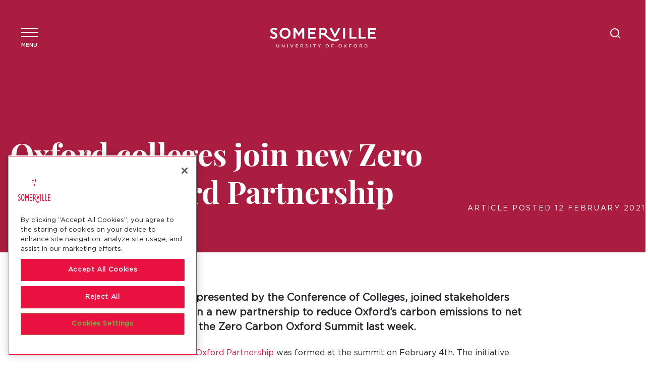

--- FILE ---
content_type: text/html; charset=UTF-8
request_url: https://www.some.ox.ac.uk/news/oxford-colleges-join-new-zero-carbon-oxford-partnership/
body_size: 23325
content:
<!DOCTYPE html>
<!--[if lt IE 7 ]> <html class="ie ie6 no-js" dir="ltr" lang="en-GB" prefix="og: https://ogp.me/ns#"> <![endif]-->
<!--[if IE 7 ]>    <html class="ie ie7 no-js" dir="ltr" lang="en-GB" prefix="og: https://ogp.me/ns#"> <![endif]-->
<!--[if IE 8 ]>    <html class="ie ie8 no-js" dir="ltr" lang="en-GB" prefix="og: https://ogp.me/ns#"> <![endif]-->
<!--[if IE 9 ]>    <html class="ie ie9 no-js" dir="ltr" lang="en-GB" prefix="og: https://ogp.me/ns#"> <![endif]-->
<!--[if gt IE 9]><!-->
<html class="no-js" dir="ltr" lang="en-GB" prefix="og: https://ogp.me/ns#">
<!--<![endif]-->
<!-- the "no-js" class is for Modernizr. -->

<head>
	
		<!-- Google Tag Manager -->
	<script>(function(w,d,s,l,i){w[l]=w[l]||[];w[l].push({'gtm.start':
	new Date().getTime(),event:'gtm.js'});var f=d.getElementsByTagName(s)[0],
	j=d.createElement(s),dl=l!='dataLayer'?'&l='+l:'';j.async=true;j.src=
	'https://www.googletagmanager.com/gtm.js?id='+i+dl;f.parentNode.insertBefore(j,f);
	})(window,document,'script','dataLayer','GTM-T7KLZCJ');</script>
	<!-- End Google Tag Manager -->
	
	<meta charset="UTF-8">
	<!-- Always force latest IE rendering engine (even in intranet) & Chrome Frame -->
	<meta http-equiv="X-UA-Compatible" content="IE=edge,chrome=1">
		<!-- SETUP AND AUTHENTICATE WITH TWK CLIENTS USER http://google.com/webmasters -->
	<meta name="google-site-verification" content="">

	<!-- USE YOAST TO ADD SOCIAL MEDIA META TAGS -->

	<!-- GENERATE FAVICON USING https://realfavicongenerator.net/ -->
	<meta name="viewport" content="width=device-width, initial-scale=1.0">
	<link rel="pingback" href="https://www.some.ox.ac.uk/xmlrpc.php" />

	
	<link rel="apple-touch-icon" sizes="180x180" href="https://www.some.ox.ac.uk/wp-content/themes/somerville-college/assets/favicons/apple-touch-icon.png">
	<link rel="icon" type="image/png" sizes="32x32" href="https://www.some.ox.ac.uk/wp-content/themes/somerville-college/assets/favicons/favicon-32x32.png">
	<link rel="icon" type="image/png" sizes="16x16" href="https://www.some.ox.ac.uk/wp-content/themes/somerville-college/assets/favicons/favicon-16x16.png">
	<link rel="shortcut icon" type="image/png" href="https://www.some.ox.ac.uk/wp-content/themes/somerville-college/assets/favicons/favicon-16x16.png"/>
	<link rel="manifest" href="https://www.some.ox.ac.uk/wp-content/themes/somerville-college/assets/favicons/site.webmanifest">
	<link rel="mask-icon" href="https://www.some.ox.ac.uk/wp-content/themes/somerville-college/assets/favicons/safari-pinned-tab.svg" color="#e37201">
	<meta name="msapplication-TileColor" content="#000000">
	<meta name="theme-color" content="#ffffff">

	
		<!-- All in One SEO 4.8.5 - aioseo.com -->
	<meta name="description" content="Somerville, represented by the Conference of Colleges, joined stakeholders around the city in a new partnership to reduce Oxford’s carbon emissions to net zero by 2040 at the Zero Carbon Oxford Summit last week. A new Zero Carbon Oxford Partnership was formed at the summit on February 4th. The initiative brings together representatives from the" />
	<meta name="robots" content="max-image-preview:large" />
	<meta name="author" content="Somerville"/>
	<link rel="canonical" href="https://www.some.ox.ac.uk/news/oxford-colleges-join-new-zero-carbon-oxford-partnership/" />
	<meta name="generator" content="All in One SEO (AIOSEO) 4.8.5" />
		<meta property="og:locale" content="en_GB" />
		<meta property="og:site_name" content="Somerville College Oxford - Somerville College main website" />
		<meta property="og:type" content="article" />
		<meta property="og:title" content="Oxford colleges join new Zero Carbon Oxford Partnership - Somerville College Oxford" />
		<meta property="og:description" content="Somerville, represented by the Conference of Colleges, joined stakeholders around the city in a new partnership to reduce Oxford’s carbon emissions to net zero by 2040 at the Zero Carbon Oxford Summit last week. A new Zero Carbon Oxford Partnership was formed at the summit on February 4th. The initiative brings together representatives from the" />
		<meta property="og:url" content="https://www.some.ox.ac.uk/news/oxford-colleges-join-new-zero-carbon-oxford-partnership/" />
		<meta property="article:published_time" content="2021-02-12T12:30:54+00:00" />
		<meta property="article:modified_time" content="2021-07-21T17:13:23+00:00" />
		<meta name="twitter:card" content="summary_large_image" />
		<meta name="twitter:title" content="Oxford colleges join new Zero Carbon Oxford Partnership - Somerville College Oxford" />
		<meta name="twitter:description" content="Somerville, represented by the Conference of Colleges, joined stakeholders around the city in a new partnership to reduce Oxford’s carbon emissions to net zero by 2040 at the Zero Carbon Oxford Summit last week. A new Zero Carbon Oxford Partnership was formed at the summit on February 4th. The initiative brings together representatives from the" />
		<script type="application/ld+json" class="aioseo-schema">
			{"@context":"https:\/\/schema.org","@graph":[{"@type":"BlogPosting","@id":"https:\/\/www.some.ox.ac.uk\/news\/oxford-colleges-join-new-zero-carbon-oxford-partnership\/#blogposting","name":"Oxford colleges join new Zero Carbon Oxford Partnership - Somerville College Oxford","headline":"Oxford colleges join new Zero Carbon Oxford Partnership","author":{"@id":"https:\/\/www.some.ox.ac.uk\/author\/some5070ox-ac-uk\/#author"},"publisher":{"@id":"https:\/\/www.some.ox.ac.uk\/#organization"},"datePublished":"2021-02-12T12:30:54+00:00","dateModified":"2021-07-21T18:13:23+01:00","inLanguage":"en-GB","mainEntityOfPage":{"@id":"https:\/\/www.some.ox.ac.uk\/news\/oxford-colleges-join-new-zero-carbon-oxford-partnership\/#webpage"},"isPartOf":{"@id":"https:\/\/www.some.ox.ac.uk\/news\/oxford-colleges-join-new-zero-carbon-oxford-partnership\/#webpage"},"articleSection":"Sustainability"},{"@type":"BreadcrumbList","@id":"https:\/\/www.some.ox.ac.uk\/news\/oxford-colleges-join-new-zero-carbon-oxford-partnership\/#breadcrumblist","itemListElement":[{"@type":"ListItem","@id":"https:\/\/www.some.ox.ac.uk#listItem","position":1,"name":"Home","item":"https:\/\/www.some.ox.ac.uk","nextItem":{"@type":"ListItem","@id":"https:\/\/www.some.ox.ac.uk\/category\/sustainability\/#listItem","name":"Sustainability"}},{"@type":"ListItem","@id":"https:\/\/www.some.ox.ac.uk\/category\/sustainability\/#listItem","position":2,"name":"Sustainability","item":"https:\/\/www.some.ox.ac.uk\/category\/sustainability\/","nextItem":{"@type":"ListItem","@id":"https:\/\/www.some.ox.ac.uk\/news\/oxford-colleges-join-new-zero-carbon-oxford-partnership\/#listItem","name":"Oxford colleges join new Zero Carbon Oxford Partnership"},"previousItem":{"@type":"ListItem","@id":"https:\/\/www.some.ox.ac.uk#listItem","name":"Home"}},{"@type":"ListItem","@id":"https:\/\/www.some.ox.ac.uk\/news\/oxford-colleges-join-new-zero-carbon-oxford-partnership\/#listItem","position":3,"name":"Oxford colleges join new Zero Carbon Oxford Partnership","previousItem":{"@type":"ListItem","@id":"https:\/\/www.some.ox.ac.uk\/category\/sustainability\/#listItem","name":"Sustainability"}}]},{"@type":"Organization","@id":"https:\/\/www.some.ox.ac.uk\/#organization","name":"Somerville College Oxford","description":"Somerville College main website","url":"https:\/\/www.some.ox.ac.uk\/"},{"@type":"Person","@id":"https:\/\/www.some.ox.ac.uk\/author\/some5070ox-ac-uk\/#author","url":"https:\/\/www.some.ox.ac.uk\/author\/some5070ox-ac-uk\/","name":"Somerville","image":{"@type":"ImageObject","@id":"https:\/\/www.some.ox.ac.uk\/news\/oxford-colleges-join-new-zero-carbon-oxford-partnership\/#authorImage","url":"https:\/\/secure.gravatar.com\/avatar\/b1085d454c75c477a65f64fe554670a4a5c98d5b7573b9f8a3e861989dff382f?s=96&d=mm&r=g","width":96,"height":96,"caption":"Somerville"}},{"@type":"WebPage","@id":"https:\/\/www.some.ox.ac.uk\/news\/oxford-colleges-join-new-zero-carbon-oxford-partnership\/#webpage","url":"https:\/\/www.some.ox.ac.uk\/news\/oxford-colleges-join-new-zero-carbon-oxford-partnership\/","name":"Oxford colleges join new Zero Carbon Oxford Partnership - Somerville College Oxford","description":"Somerville, represented by the Conference of Colleges, joined stakeholders around the city in a new partnership to reduce Oxford\u2019s carbon emissions to net zero by 2040 at the Zero Carbon Oxford Summit last week. A new Zero Carbon Oxford Partnership was formed at the summit on February 4th. The initiative brings together representatives from the","inLanguage":"en-GB","isPartOf":{"@id":"https:\/\/www.some.ox.ac.uk\/#website"},"breadcrumb":{"@id":"https:\/\/www.some.ox.ac.uk\/news\/oxford-colleges-join-new-zero-carbon-oxford-partnership\/#breadcrumblist"},"author":{"@id":"https:\/\/www.some.ox.ac.uk\/author\/some5070ox-ac-uk\/#author"},"creator":{"@id":"https:\/\/www.some.ox.ac.uk\/author\/some5070ox-ac-uk\/#author"},"datePublished":"2021-02-12T12:30:54+00:00","dateModified":"2021-07-21T18:13:23+01:00"},{"@type":"WebSite","@id":"https:\/\/www.some.ox.ac.uk\/#website","url":"https:\/\/www.some.ox.ac.uk\/","name":"Somerville College Oxford","description":"Somerville College main website","inLanguage":"en-GB","publisher":{"@id":"https:\/\/www.some.ox.ac.uk\/#organization"}}]}
		</script>
		<!-- All in One SEO -->

<!-- CookiePro Cookies Consent Notice start for www.some.ox.ac.uk -->
<script type="text/javascript" src="https://cookie-cdn.cookiepro.com/consent/018e2e70-56a8-72e7-b866-4edc1fb4315d/OtAutoBlock.js" ></script>
<script src="https://cookie-cdn.cookiepro.com/scripttemplates/otSDKStub.js"  type="text/javascript" charset="UTF-8" data-domain-script="018e2e70-56a8-72e7-b866-4edc1fb4315d" ></script>
<script type="text/javascript">
function OptanonWrapper() { }
</script>
<!-- CookiePro Cookies Consent Notice end for www.some.ox.ac.uk --><link rel="alternate" title="oEmbed (JSON)" type="application/json+oembed" href="https://www.some.ox.ac.uk/wp-json/oembed/1.0/embed?url=https%3A%2F%2Fwww.some.ox.ac.uk%2Fnews%2Foxford-colleges-join-new-zero-carbon-oxford-partnership%2F" />
<link rel="alternate" title="oEmbed (XML)" type="text/xml+oembed" href="https://www.some.ox.ac.uk/wp-json/oembed/1.0/embed?url=https%3A%2F%2Fwww.some.ox.ac.uk%2Fnews%2Foxford-colleges-join-new-zero-carbon-oxford-partnership%2F&#038;format=xml" />
		<!-- This site uses the Google Analytics by MonsterInsights plugin v9.6.1 - Using Analytics tracking - https://www.monsterinsights.com/ -->
							<script src="//www.googletagmanager.com/gtag/js?id=G-XPHRJPNMXJ"  data-cfasync="false" data-wpfc-render="false" type="text/javascript" async></script>
			<script data-cfasync="false" data-wpfc-render="false" type="text/javascript">
				var mi_version = '9.6.1';
				var mi_track_user = true;
				var mi_no_track_reason = '';
								var MonsterInsightsDefaultLocations = {"page_location":"https:\/\/www.some.ox.ac.uk\/news\/oxford-colleges-join-new-zero-carbon-oxford-partnership\/"};
								if ( typeof MonsterInsightsPrivacyGuardFilter === 'function' ) {
					var MonsterInsightsLocations = (typeof MonsterInsightsExcludeQuery === 'object') ? MonsterInsightsPrivacyGuardFilter( MonsterInsightsExcludeQuery ) : MonsterInsightsPrivacyGuardFilter( MonsterInsightsDefaultLocations );
				} else {
					var MonsterInsightsLocations = (typeof MonsterInsightsExcludeQuery === 'object') ? MonsterInsightsExcludeQuery : MonsterInsightsDefaultLocations;
				}

								var disableStrs = [
										'ga-disable-G-XPHRJPNMXJ',
									];

				/* Function to detect opted out users */
				function __gtagTrackerIsOptedOut() {
					for (var index = 0; index < disableStrs.length; index++) {
						if (document.cookie.indexOf(disableStrs[index] + '=true') > -1) {
							return true;
						}
					}

					return false;
				}

				/* Disable tracking if the opt-out cookie exists. */
				if (__gtagTrackerIsOptedOut()) {
					for (var index = 0; index < disableStrs.length; index++) {
						window[disableStrs[index]] = true;
					}
				}

				/* Opt-out function */
				function __gtagTrackerOptout() {
					for (var index = 0; index < disableStrs.length; index++) {
						document.cookie = disableStrs[index] + '=true; expires=Thu, 31 Dec 2099 23:59:59 UTC; path=/';
						window[disableStrs[index]] = true;
					}
				}

				if ('undefined' === typeof gaOptout) {
					function gaOptout() {
						__gtagTrackerOptout();
					}
				}
								window.dataLayer = window.dataLayer || [];

				window.MonsterInsightsDualTracker = {
					helpers: {},
					trackers: {},
				};
				if (mi_track_user) {
					function __gtagDataLayer() {
						dataLayer.push(arguments);
					}

					function __gtagTracker(type, name, parameters) {
						if (!parameters) {
							parameters = {};
						}

						if (parameters.send_to) {
							__gtagDataLayer.apply(null, arguments);
							return;
						}

						if (type === 'event') {
														parameters.send_to = monsterinsights_frontend.v4_id;
							var hookName = name;
							if (typeof parameters['event_category'] !== 'undefined') {
								hookName = parameters['event_category'] + ':' + name;
							}

							if (typeof MonsterInsightsDualTracker.trackers[hookName] !== 'undefined') {
								MonsterInsightsDualTracker.trackers[hookName](parameters);
							} else {
								__gtagDataLayer('event', name, parameters);
							}
							
						} else {
							__gtagDataLayer.apply(null, arguments);
						}
					}

					__gtagTracker('js', new Date());
					__gtagTracker('set', {
						'developer_id.dZGIzZG': true,
											});
					if ( MonsterInsightsLocations.page_location ) {
						__gtagTracker('set', MonsterInsightsLocations);
					}
										__gtagTracker('config', 'G-XPHRJPNMXJ', {"forceSSL":"true","link_attribution":"true"} );
															window.gtag = __gtagTracker;										(function () {
						/* https://developers.google.com/analytics/devguides/collection/analyticsjs/ */
						/* ga and __gaTracker compatibility shim. */
						var noopfn = function () {
							return null;
						};
						var newtracker = function () {
							return new Tracker();
						};
						var Tracker = function () {
							return null;
						};
						var p = Tracker.prototype;
						p.get = noopfn;
						p.set = noopfn;
						p.send = function () {
							var args = Array.prototype.slice.call(arguments);
							args.unshift('send');
							__gaTracker.apply(null, args);
						};
						var __gaTracker = function () {
							var len = arguments.length;
							if (len === 0) {
								return;
							}
							var f = arguments[len - 1];
							if (typeof f !== 'object' || f === null || typeof f.hitCallback !== 'function') {
								if ('send' === arguments[0]) {
									var hitConverted, hitObject = false, action;
									if ('event' === arguments[1]) {
										if ('undefined' !== typeof arguments[3]) {
											hitObject = {
												'eventAction': arguments[3],
												'eventCategory': arguments[2],
												'eventLabel': arguments[4],
												'value': arguments[5] ? arguments[5] : 1,
											}
										}
									}
									if ('pageview' === arguments[1]) {
										if ('undefined' !== typeof arguments[2]) {
											hitObject = {
												'eventAction': 'page_view',
												'page_path': arguments[2],
											}
										}
									}
									if (typeof arguments[2] === 'object') {
										hitObject = arguments[2];
									}
									if (typeof arguments[5] === 'object') {
										Object.assign(hitObject, arguments[5]);
									}
									if ('undefined' !== typeof arguments[1].hitType) {
										hitObject = arguments[1];
										if ('pageview' === hitObject.hitType) {
											hitObject.eventAction = 'page_view';
										}
									}
									if (hitObject) {
										action = 'timing' === arguments[1].hitType ? 'timing_complete' : hitObject.eventAction;
										hitConverted = mapArgs(hitObject);
										__gtagTracker('event', action, hitConverted);
									}
								}
								return;
							}

							function mapArgs(args) {
								var arg, hit = {};
								var gaMap = {
									'eventCategory': 'event_category',
									'eventAction': 'event_action',
									'eventLabel': 'event_label',
									'eventValue': 'event_value',
									'nonInteraction': 'non_interaction',
									'timingCategory': 'event_category',
									'timingVar': 'name',
									'timingValue': 'value',
									'timingLabel': 'event_label',
									'page': 'page_path',
									'location': 'page_location',
									'title': 'page_title',
									'referrer' : 'page_referrer',
								};
								for (arg in args) {
																		if (!(!args.hasOwnProperty(arg) || !gaMap.hasOwnProperty(arg))) {
										hit[gaMap[arg]] = args[arg];
									} else {
										hit[arg] = args[arg];
									}
								}
								return hit;
							}

							try {
								f.hitCallback();
							} catch (ex) {
							}
						};
						__gaTracker.create = newtracker;
						__gaTracker.getByName = newtracker;
						__gaTracker.getAll = function () {
							return [];
						};
						__gaTracker.remove = noopfn;
						__gaTracker.loaded = true;
						window['__gaTracker'] = __gaTracker;
					})();
									} else {
										console.log("");
					(function () {
						function __gtagTracker() {
							return null;
						}

						window['__gtagTracker'] = __gtagTracker;
						window['gtag'] = __gtagTracker;
					})();
									}
			</script>
				<!-- / Google Analytics by MonsterInsights -->
		<style id='wp-img-auto-sizes-contain-inline-css' type='text/css'>
img:is([sizes=auto i],[sizes^="auto," i]){contain-intrinsic-size:3000px 1500px}
/*# sourceURL=wp-img-auto-sizes-contain-inline-css */
</style>
<style id='wp-block-library-inline-css' type='text/css'>
:root{--wp-block-synced-color:#7a00df;--wp-block-synced-color--rgb:122,0,223;--wp-bound-block-color:var(--wp-block-synced-color);--wp-editor-canvas-background:#ddd;--wp-admin-theme-color:#007cba;--wp-admin-theme-color--rgb:0,124,186;--wp-admin-theme-color-darker-10:#006ba1;--wp-admin-theme-color-darker-10--rgb:0,107,160.5;--wp-admin-theme-color-darker-20:#005a87;--wp-admin-theme-color-darker-20--rgb:0,90,135;--wp-admin-border-width-focus:2px}@media (min-resolution:192dpi){:root{--wp-admin-border-width-focus:1.5px}}.wp-element-button{cursor:pointer}:root .has-very-light-gray-background-color{background-color:#eee}:root .has-very-dark-gray-background-color{background-color:#313131}:root .has-very-light-gray-color{color:#eee}:root .has-very-dark-gray-color{color:#313131}:root .has-vivid-green-cyan-to-vivid-cyan-blue-gradient-background{background:linear-gradient(135deg,#00d084,#0693e3)}:root .has-purple-crush-gradient-background{background:linear-gradient(135deg,#34e2e4,#4721fb 50%,#ab1dfe)}:root .has-hazy-dawn-gradient-background{background:linear-gradient(135deg,#faaca8,#dad0ec)}:root .has-subdued-olive-gradient-background{background:linear-gradient(135deg,#fafae1,#67a671)}:root .has-atomic-cream-gradient-background{background:linear-gradient(135deg,#fdd79a,#004a59)}:root .has-nightshade-gradient-background{background:linear-gradient(135deg,#330968,#31cdcf)}:root .has-midnight-gradient-background{background:linear-gradient(135deg,#020381,#2874fc)}:root{--wp--preset--font-size--normal:16px;--wp--preset--font-size--huge:42px}.has-regular-font-size{font-size:1em}.has-larger-font-size{font-size:2.625em}.has-normal-font-size{font-size:var(--wp--preset--font-size--normal)}.has-huge-font-size{font-size:var(--wp--preset--font-size--huge)}.has-text-align-center{text-align:center}.has-text-align-left{text-align:left}.has-text-align-right{text-align:right}.has-fit-text{white-space:nowrap!important}#end-resizable-editor-section{display:none}.aligncenter{clear:both}.items-justified-left{justify-content:flex-start}.items-justified-center{justify-content:center}.items-justified-right{justify-content:flex-end}.items-justified-space-between{justify-content:space-between}.screen-reader-text{border:0;clip-path:inset(50%);height:1px;margin:-1px;overflow:hidden;padding:0;position:absolute;width:1px;word-wrap:normal!important}.screen-reader-text:focus{background-color:#ddd;clip-path:none;color:#444;display:block;font-size:1em;height:auto;left:5px;line-height:normal;padding:15px 23px 14px;text-decoration:none;top:5px;width:auto;z-index:100000}html :where(.has-border-color){border-style:solid}html :where([style*=border-top-color]){border-top-style:solid}html :where([style*=border-right-color]){border-right-style:solid}html :where([style*=border-bottom-color]){border-bottom-style:solid}html :where([style*=border-left-color]){border-left-style:solid}html :where([style*=border-width]){border-style:solid}html :where([style*=border-top-width]){border-top-style:solid}html :where([style*=border-right-width]){border-right-style:solid}html :where([style*=border-bottom-width]){border-bottom-style:solid}html :where([style*=border-left-width]){border-left-style:solid}html :where(img[class*=wp-image-]){height:auto;max-width:100%}:where(figure){margin:0 0 1em}html :where(.is-position-sticky){--wp-admin--admin-bar--position-offset:var(--wp-admin--admin-bar--height,0px)}@media screen and (max-width:600px){html :where(.is-position-sticky){--wp-admin--admin-bar--position-offset:0px}}

/*# sourceURL=wp-block-library-inline-css */
</style><style id='global-styles-inline-css' type='text/css'>
:root{--wp--preset--aspect-ratio--square: 1;--wp--preset--aspect-ratio--4-3: 4/3;--wp--preset--aspect-ratio--3-4: 3/4;--wp--preset--aspect-ratio--3-2: 3/2;--wp--preset--aspect-ratio--2-3: 2/3;--wp--preset--aspect-ratio--16-9: 16/9;--wp--preset--aspect-ratio--9-16: 9/16;--wp--preset--color--black: #000000;--wp--preset--color--cyan-bluish-gray: #abb8c3;--wp--preset--color--white: #ffffff;--wp--preset--color--pale-pink: #f78da7;--wp--preset--color--vivid-red: #cf2e2e;--wp--preset--color--luminous-vivid-orange: #ff6900;--wp--preset--color--luminous-vivid-amber: #fcb900;--wp--preset--color--light-green-cyan: #7bdcb5;--wp--preset--color--vivid-green-cyan: #00d084;--wp--preset--color--pale-cyan-blue: #8ed1fc;--wp--preset--color--vivid-cyan-blue: #0693e3;--wp--preset--color--vivid-purple: #9b51e0;--wp--preset--gradient--vivid-cyan-blue-to-vivid-purple: linear-gradient(135deg,rgb(6,147,227) 0%,rgb(155,81,224) 100%);--wp--preset--gradient--light-green-cyan-to-vivid-green-cyan: linear-gradient(135deg,rgb(122,220,180) 0%,rgb(0,208,130) 100%);--wp--preset--gradient--luminous-vivid-amber-to-luminous-vivid-orange: linear-gradient(135deg,rgb(252,185,0) 0%,rgb(255,105,0) 100%);--wp--preset--gradient--luminous-vivid-orange-to-vivid-red: linear-gradient(135deg,rgb(255,105,0) 0%,rgb(207,46,46) 100%);--wp--preset--gradient--very-light-gray-to-cyan-bluish-gray: linear-gradient(135deg,rgb(238,238,238) 0%,rgb(169,184,195) 100%);--wp--preset--gradient--cool-to-warm-spectrum: linear-gradient(135deg,rgb(74,234,220) 0%,rgb(151,120,209) 20%,rgb(207,42,186) 40%,rgb(238,44,130) 60%,rgb(251,105,98) 80%,rgb(254,248,76) 100%);--wp--preset--gradient--blush-light-purple: linear-gradient(135deg,rgb(255,206,236) 0%,rgb(152,150,240) 100%);--wp--preset--gradient--blush-bordeaux: linear-gradient(135deg,rgb(254,205,165) 0%,rgb(254,45,45) 50%,rgb(107,0,62) 100%);--wp--preset--gradient--luminous-dusk: linear-gradient(135deg,rgb(255,203,112) 0%,rgb(199,81,192) 50%,rgb(65,88,208) 100%);--wp--preset--gradient--pale-ocean: linear-gradient(135deg,rgb(255,245,203) 0%,rgb(182,227,212) 50%,rgb(51,167,181) 100%);--wp--preset--gradient--electric-grass: linear-gradient(135deg,rgb(202,248,128) 0%,rgb(113,206,126) 100%);--wp--preset--gradient--midnight: linear-gradient(135deg,rgb(2,3,129) 0%,rgb(40,116,252) 100%);--wp--preset--font-size--small: 13px;--wp--preset--font-size--medium: 20px;--wp--preset--font-size--large: 36px;--wp--preset--font-size--x-large: 42px;--wp--preset--spacing--20: 0.44rem;--wp--preset--spacing--30: 0.67rem;--wp--preset--spacing--40: 1rem;--wp--preset--spacing--50: 1.5rem;--wp--preset--spacing--60: 2.25rem;--wp--preset--spacing--70: 3.38rem;--wp--preset--spacing--80: 5.06rem;--wp--preset--shadow--natural: 6px 6px 9px rgba(0, 0, 0, 0.2);--wp--preset--shadow--deep: 12px 12px 50px rgba(0, 0, 0, 0.4);--wp--preset--shadow--sharp: 6px 6px 0px rgba(0, 0, 0, 0.2);--wp--preset--shadow--outlined: 6px 6px 0px -3px rgb(255, 255, 255), 6px 6px rgb(0, 0, 0);--wp--preset--shadow--crisp: 6px 6px 0px rgb(0, 0, 0);}:where(.is-layout-flex){gap: 0.5em;}:where(.is-layout-grid){gap: 0.5em;}body .is-layout-flex{display: flex;}.is-layout-flex{flex-wrap: wrap;align-items: center;}.is-layout-flex > :is(*, div){margin: 0;}body .is-layout-grid{display: grid;}.is-layout-grid > :is(*, div){margin: 0;}:where(.wp-block-columns.is-layout-flex){gap: 2em;}:where(.wp-block-columns.is-layout-grid){gap: 2em;}:where(.wp-block-post-template.is-layout-flex){gap: 1.25em;}:where(.wp-block-post-template.is-layout-grid){gap: 1.25em;}.has-black-color{color: var(--wp--preset--color--black) !important;}.has-cyan-bluish-gray-color{color: var(--wp--preset--color--cyan-bluish-gray) !important;}.has-white-color{color: var(--wp--preset--color--white) !important;}.has-pale-pink-color{color: var(--wp--preset--color--pale-pink) !important;}.has-vivid-red-color{color: var(--wp--preset--color--vivid-red) !important;}.has-luminous-vivid-orange-color{color: var(--wp--preset--color--luminous-vivid-orange) !important;}.has-luminous-vivid-amber-color{color: var(--wp--preset--color--luminous-vivid-amber) !important;}.has-light-green-cyan-color{color: var(--wp--preset--color--light-green-cyan) !important;}.has-vivid-green-cyan-color{color: var(--wp--preset--color--vivid-green-cyan) !important;}.has-pale-cyan-blue-color{color: var(--wp--preset--color--pale-cyan-blue) !important;}.has-vivid-cyan-blue-color{color: var(--wp--preset--color--vivid-cyan-blue) !important;}.has-vivid-purple-color{color: var(--wp--preset--color--vivid-purple) !important;}.has-black-background-color{background-color: var(--wp--preset--color--black) !important;}.has-cyan-bluish-gray-background-color{background-color: var(--wp--preset--color--cyan-bluish-gray) !important;}.has-white-background-color{background-color: var(--wp--preset--color--white) !important;}.has-pale-pink-background-color{background-color: var(--wp--preset--color--pale-pink) !important;}.has-vivid-red-background-color{background-color: var(--wp--preset--color--vivid-red) !important;}.has-luminous-vivid-orange-background-color{background-color: var(--wp--preset--color--luminous-vivid-orange) !important;}.has-luminous-vivid-amber-background-color{background-color: var(--wp--preset--color--luminous-vivid-amber) !important;}.has-light-green-cyan-background-color{background-color: var(--wp--preset--color--light-green-cyan) !important;}.has-vivid-green-cyan-background-color{background-color: var(--wp--preset--color--vivid-green-cyan) !important;}.has-pale-cyan-blue-background-color{background-color: var(--wp--preset--color--pale-cyan-blue) !important;}.has-vivid-cyan-blue-background-color{background-color: var(--wp--preset--color--vivid-cyan-blue) !important;}.has-vivid-purple-background-color{background-color: var(--wp--preset--color--vivid-purple) !important;}.has-black-border-color{border-color: var(--wp--preset--color--black) !important;}.has-cyan-bluish-gray-border-color{border-color: var(--wp--preset--color--cyan-bluish-gray) !important;}.has-white-border-color{border-color: var(--wp--preset--color--white) !important;}.has-pale-pink-border-color{border-color: var(--wp--preset--color--pale-pink) !important;}.has-vivid-red-border-color{border-color: var(--wp--preset--color--vivid-red) !important;}.has-luminous-vivid-orange-border-color{border-color: var(--wp--preset--color--luminous-vivid-orange) !important;}.has-luminous-vivid-amber-border-color{border-color: var(--wp--preset--color--luminous-vivid-amber) !important;}.has-light-green-cyan-border-color{border-color: var(--wp--preset--color--light-green-cyan) !important;}.has-vivid-green-cyan-border-color{border-color: var(--wp--preset--color--vivid-green-cyan) !important;}.has-pale-cyan-blue-border-color{border-color: var(--wp--preset--color--pale-cyan-blue) !important;}.has-vivid-cyan-blue-border-color{border-color: var(--wp--preset--color--vivid-cyan-blue) !important;}.has-vivid-purple-border-color{border-color: var(--wp--preset--color--vivid-purple) !important;}.has-vivid-cyan-blue-to-vivid-purple-gradient-background{background: var(--wp--preset--gradient--vivid-cyan-blue-to-vivid-purple) !important;}.has-light-green-cyan-to-vivid-green-cyan-gradient-background{background: var(--wp--preset--gradient--light-green-cyan-to-vivid-green-cyan) !important;}.has-luminous-vivid-amber-to-luminous-vivid-orange-gradient-background{background: var(--wp--preset--gradient--luminous-vivid-amber-to-luminous-vivid-orange) !important;}.has-luminous-vivid-orange-to-vivid-red-gradient-background{background: var(--wp--preset--gradient--luminous-vivid-orange-to-vivid-red) !important;}.has-very-light-gray-to-cyan-bluish-gray-gradient-background{background: var(--wp--preset--gradient--very-light-gray-to-cyan-bluish-gray) !important;}.has-cool-to-warm-spectrum-gradient-background{background: var(--wp--preset--gradient--cool-to-warm-spectrum) !important;}.has-blush-light-purple-gradient-background{background: var(--wp--preset--gradient--blush-light-purple) !important;}.has-blush-bordeaux-gradient-background{background: var(--wp--preset--gradient--blush-bordeaux) !important;}.has-luminous-dusk-gradient-background{background: var(--wp--preset--gradient--luminous-dusk) !important;}.has-pale-ocean-gradient-background{background: var(--wp--preset--gradient--pale-ocean) !important;}.has-electric-grass-gradient-background{background: var(--wp--preset--gradient--electric-grass) !important;}.has-midnight-gradient-background{background: var(--wp--preset--gradient--midnight) !important;}.has-small-font-size{font-size: var(--wp--preset--font-size--small) !important;}.has-medium-font-size{font-size: var(--wp--preset--font-size--medium) !important;}.has-large-font-size{font-size: var(--wp--preset--font-size--large) !important;}.has-x-large-font-size{font-size: var(--wp--preset--font-size--x-large) !important;}
/*# sourceURL=global-styles-inline-css */
</style>

<style id='classic-theme-styles-inline-css' type='text/css'>
/*! This file is auto-generated */
.wp-block-button__link{color:#fff;background-color:#32373c;border-radius:9999px;box-shadow:none;text-decoration:none;padding:calc(.667em + 2px) calc(1.333em + 2px);font-size:1.125em}.wp-block-file__button{background:#32373c;color:#fff;text-decoration:none}
/*# sourceURL=/wp-includes/css/classic-themes.min.css */
</style>
<link rel='stylesheet' id='wpa-style-css' href='https://www.some.ox.ac.uk/wp-content/plugins/wp-accessibility/css/wpa-style.css?ver=1.7.7' type='text/css' media='all' />
<style id='wpa-style-inline-css' type='text/css'>
:root { --admin-bar-top : 7px; }
/*# sourceURL=wpa-style-inline-css */
</style>
<link rel='stylesheet' id='screen-css-css' href='https://www.some.ox.ac.uk/wp-content/themes/somerville-college/assets/css/screen.css?ver=1763565423' type='text/css' media='all' />
<link rel='stylesheet' id='tablepress-default-css' href='https://www.some.ox.ac.uk/wp-content/tablepress-combined.min.css?ver=29' type='text/css' media='all' />
<link rel='stylesheet' id='gravity-forms-power-automate-css' href='https://www.some.ox.ac.uk/wp-content/plugins/gravity-forms-power-automate/public/css/gravity-forms-power-automate-public.css?ver=1.2.0' type='text/css' media='all' />
<link rel='stylesheet' id='search-filter-flatpickr-css' href='https://www.some.ox.ac.uk/wp-content/plugins/search-filter/assets/css/vendor/flatpickr.min.css?ver=3.1.6' type='text/css' media='all' />
<link rel='stylesheet' id='search-filter-css' href='https://www.some.ox.ac.uk/wp-content/plugins/search-filter-pro/assets/css/frontend/frontend.css?ver=3.1.6' type='text/css' media='all' />
<link rel='stylesheet' id='search-filter-ugc-styles-css' href='https://www.some.ox.ac.uk/wp-content/uploads/search-filter/style.css?ver=154' type='text/css' media='all' />
<script type="text/javascript">
		if ( ! Object.hasOwn( window, 'searchAndFilter' ) ) {
			window.searchAndFilter = {};
		}
		</script><script type="text/javascript" src="https://www.some.ox.ac.uk/wp-content/plugins/google-analytics-for-wordpress/assets/js/frontend-gtag.min.js?ver=9.6.1" id="monsterinsights-frontend-script-js" async="async" data-wp-strategy="async"></script>
<script data-cfasync="false" data-wpfc-render="false" type="text/javascript" id='monsterinsights-frontend-script-js-extra'>/* <![CDATA[ */
var monsterinsights_frontend = {"js_events_tracking":"true","download_extensions":"doc,pdf,ppt,zip,xls,docx,pptx,xlsx","inbound_paths":"[{\"path\":\"\\\/go\\\/\",\"label\":\"affiliate\"},{\"path\":\"\\\/recommend\\\/\",\"label\":\"affiliate\"}]","home_url":"https:\/\/www.some.ox.ac.uk","hash_tracking":"false","v4_id":"G-XPHRJPNMXJ"};/* ]]> */
</script>
<script type="text/javascript" src="https://www.some.ox.ac.uk/wp-content/themes/somerville-college/assets/js/jquery-3.4.1.min.js?ver=6.9" id="jquery-js"></script>
<script type="text/javascript" src="https://www.some.ox.ac.uk/wp-content/themes/somerville-college/assets/js/vendor/modernizr-3.6.0.min.js" id="modernizr-js-js"></script>
<script type="text/javascript" src="https://www.some.ox.ac.uk/wp-content/plugins/gravity-forms-power-automate/public/js/gravity-forms-power-automate-public.js?ver=1.2.0" id="gravity-forms-power-automate-js"></script>
<script type="text/javascript" src="https://www.some.ox.ac.uk/wp-content/plugins/search-filter/assets/js/vendor/flatpickr.min.js?ver=3.1.6" id="search-filter-flatpickr-js"></script>
<script type="text/javascript" id="search-filter-js-before">
/* <![CDATA[ */
window.searchAndFilter.frontend = {"fields":{},"queries":{},"library":{"fields":{},"components":{}},"restNonce":"7c2d5fc657","homeUrl":"https:\/\/www.some.ox.ac.uk","isPro":true,"suggestionsNonce":"d9a96b1549"};
//# sourceURL=search-filter-js-before
/* ]]> */
</script>
<script type="text/javascript" src="https://www.some.ox.ac.uk/wp-content/plugins/search-filter-pro/assets/js/frontend/frontend.js?ver=3.1.6" id="search-filter-js"></script>
<script type="text/javascript" src="https://www.some.ox.ac.uk/wp-content/plugins/wp-accessibility/js/fingerprint.min.js?ver=1.7.7" id="wpa-fingerprintjs-js"></script>
<link rel="https://api.w.org/" href="https://www.some.ox.ac.uk/wp-json/" /><link rel='shortlink' href='https://www.some.ox.ac.uk/?p=9789' />
<meta http-equiv="X-Clacks-Overhead" content="GNU Terry Pratchett" /><style type="text/css">.broken_link, a.broken_link {
	text-decoration: line-through;
}</style>	
		
	
</head>



<body class="wp-singular post-template-default single single-post postid-9789 single-format-standard wp-theme-somerville-college">

	<!-- CookiePro Cookies Consent Notice start for some.ox.ac.uk -->
	<script type="text/javascript" src="https://cookie-cdn.cookiepro.com/consent/018e517b-4167-7049-9c67-a81bd3c9e581/OtAutoBlock.js" ></script>
	<script src="https://cookie-cdn.cookiepro.com/scripttemplates/otSDKStub.js"  type="text/javascript" charset="UTF-8" data-domain-script="018e517b-4167-7049-9c67-a81bd3c9e581" ></script>
	<script type="text/javascript">
	function OptanonWrapper() { }
	</script>
	<!-- CookiePro Cookies Consent Notice end for some.ox.ac.uk -->
	
	
		<!-- Google Tag Manager (noscript) -->
	<noscript><iframe src="https://www.googletagmanager.com/ns.html?id=GTM-T7KLZCJ"
	height="0" width="0" style="display:none;visibility:hidden"></iframe></noscript>
	<!-- End Google Tag Manager (noscript) -->
	
	



<script>
	function defer(method) {
		if (window.jQuery) {
			method();
		} else {
			setTimeout(function() { defer(method) }, 50);
		}
	}
	defer(function () {
		(function ($){

			$(window).on('load', function() {
				function getCookie(name) {
					var dc = document.cookie;
					var prefix = name + "=";
					var begin = dc.indexOf("; " + prefix);
					if (begin == -1) {
						begin = dc.indexOf(prefix);
						if (begin != 0) return null;
					}
					else
					{
						begin += 2;
						var end = document.cookie.indexOf(";", begin);
						if (end == -1) {
						end = dc.length;
						}
					}
					// because unescape has been deprecated, replaced with decodeURI
					//return unescape(dc.substring(begin + prefix.length, end));
					return decodeURI(dc.substring(begin + prefix.length, end));
				}


				let cookie_name                       = "twk_cookies_bar_cookie_18625387950468528";
				let cookies_notification_cookies_name = getCookie(cookie_name);

				if ( ! cookies_notification_cookies_name ){
					$( '.notification.cookies-bar' ).fadeIn();
				}

				// Accepts all cookies.
				$('.cookies-bar .button-accept').on('click', function(event){
					event.preventDefault();

					setCookie( cookie_name, 'true', 50000);
					setCookie( 'twk_cookies_google_analytics', 'true', 50000);  // GA/GTM.
					setCookie( 'twk_cookies_marketing', 'true', 50000);         // Notifications Popup.

					// Gtag Manager - Fire event.
					if (typeof dataLayer !== 'undefined') {
						dataLayer.push({'event': 'twk_cookies_consent_given'});
						dataLayer.push({'cookie_consent': 'true'});
					}

					$( ".notification.cookies-bar" ).fadeTo("slow", 0, function(){
						$(".notification.cookies-bar").css('pointer-events', 'none');
					});

				});

				function setCookie(cname, cvalue, exdays) {
					var d = new Date();
					d.setTime(d.getTime() + (exdays*24*60*60*1000));
					var expires = "expires="+ d.toUTCString();

					if ( exdays == 0 ){
						document.cookie = cname + "=" + cvalue + ";path=/";
					} else {
						document.cookie = cname + "=" + cvalue + ";" + expires + ";path=/";
					}
				}

			});

		})(jQuery);
	});
</script>

	
	<div aria-hidden="true">
		</div>

	<div id="page-wrap" class="theme-page-id-9789 ">
		<div id="page-top" class="top-nav  ">
			<div class="container-fluid">
				<div class="row">
					<div class="col-md-8">

						
						<!-- main navigation of the page -->
		                <nav class="navbar navbarNEW navbar-default hidden-print" aria-label="Primary Menu" role="navigation">
		                    <!-- Brand and toggle get grouped for better mobile display -->
		                    <div class="navbar-header">
		                        <button type="button" class="navbar-toggle collapsed off-screen-right" data-toggle="collapse" data-target="#bs-example-navbar-collapse-1" aria-expanded="false"> <span class="icon-bar"></span> <span class="icon-bar"></span> <span class="icon-bar"></span><span class="nav-text">MENU</span></button>
		                    </div>                  
		                    
		                    <!-- Collect the nav links, forms, and other content for toggling -->
		                    <div class="navbar-collapse collapse" id="bs-example-navbar-collapse-1" aria-expanded="false" style="height: 0px;">
		                        <div class="nav-holder">
			                        
			                        <div class="nav-holder-inner"></div>
			                        
		                            <div class="nav-block">
		
											
											<ul class="nav navbar-nav" aria-label="Main Menu">
												
													<li class="main-menu-title">Main Menu</li>
											
											    											
											        								
		
																												
	
													<li id="page-id-10" class="custom-dropdown "> 
														
														<a href="https://www.some.ox.ac.uk/about/" class="level-2-dropdown-toggle" data-menu-id="menu-id-10">About</a>
															
														</li>
																					
											        											
											        								
		
																												
	
													<li id="page-id-27" class="custom-dropdown "> 
														
														<a href="https://www.some.ox.ac.uk/study-here/" class="level-2-dropdown-toggle" data-menu-id="menu-id-27">Study Here</a>
															
														</li>
																					
											        											
											        								
		
																												
	
													<li id="page-id-125" class="custom-dropdown "> 
														
														<a href="https://www.some.ox.ac.uk/life-here/" class="level-2-dropdown-toggle" data-menu-id="menu-id-125">Life Here</a>
															
														</li>
																					
											        											
											        											        
																								        
											
														<li id="page-id-17604" ><a href="https://www.some.ox.ac.uk/people/">People</a></li>
											
											        											
											        								
		
																												
	
													<li id="page-id-139" class="custom-dropdown "> 
														
														<a href="https://www.some.ox.ac.uk/alumni-2/" class="level-2-dropdown-toggle" data-menu-id="menu-id-139">Alumni</a>
															
														</li>
																					
											        											
											        								
		
																												
	
													<li id="page-id-153" class="custom-dropdown "> 
														
														<a href="https://www.some.ox.ac.uk/news-events/" class="level-2-dropdown-toggle" data-menu-id="menu-id-153">News &#038; Events</a>
															
														</li>
																					
											        											    
											</ul>
	
										    											
										        								
		
													<div class="slide-level-2 menu-id-10"><ul class="nav navbar-nav"><li><span>About</span><div class="slide"><ul class='menu list-unstyled'><li><a href="https://www.some.ox.ac.uk/about/a-brief-history-of-somerville/" class="level-3-dropdown-toggle" data-menu-id="menu-id-12">A Brief History of Somerville</a></li><li><a href="https://www.some.ox.ac.uk/about/eminent-somervillians/">Eminent Somervillians</a></li><li><a href="https://www.some.ox.ac.uk/about/the-library/">The Library and Archives</a></li><li><a href="https://www.some.ox.ac.uk/about/chapel-choir/" class="level-3-dropdown-toggle" data-menu-id="menu-id-21">Chapel, Choir &#038; Music</a></li><li><a href="https://www.some.ox.ac.uk/about/college-of-sanctuary/">A College of Sanctuary</a></li><li><a href="https://www.some.ox.ac.uk/about/centres-research/" class="level-3-dropdown-toggle" data-menu-id="menu-id-24">Centres &#038; Research</a></li><li><a href="https://www.some.ox.ac.uk/about/interactive-map/">Interactive Map</a></li><li><a href="https://www.some.ox.ac.uk/about/jobs/">Jobs</a></li><li><a href="https://www.some.ox.ac.uk/about/sustainability/">Sustainability</a></li><li><a href="https://www.some.ox.ac.uk/about/st-pauls-nursery/">St. Paul&#8217;s Nursery</a></li><li><a href="https://www.some.ox.ac.uk/about/policies-finances/" class="level-3-dropdown-toggle" data-menu-id="menu-id-20218">Policies &#038; Finances</a></li></ul></div></li></ul></div>																				
										        											
										        								
		
													<div class="slide-level-2 menu-id-27"><ul class="nav navbar-nav"><li><span>Study Here</span><div class="slide"><ul class='menu list-unstyled'><li><a href="https://www.some.ox.ac.uk/study-here/undergraduate/" class="level-3-dropdown-toggle" data-menu-id="menu-id-28">Undergraduate</a></li><li><a href="https://www.some.ox.ac.uk/study-here/postgraduate/" class="level-3-dropdown-toggle" data-menu-id="menu-id-29">Postgraduate</a></li><li><a href="https://www.some.ox.ac.uk/study-here/courses/">Courses</a></li><li><a href="https://www.some.ox.ac.uk/study-here/funding-opportunities/">Funding Opportunities</a></li><li><a href="https://www.some.ox.ac.uk/study-here/access-outreach/" class="level-3-dropdown-toggle" data-menu-id="menu-id-31">Access &#038; Outreach</a></li><li><a href="https://www.some.ox.ac.uk/study-here/open-days/">Open Days</a></li></ul></div></li></ul></div>																				
										        											
										        								
		
													<div class="slide-level-2 menu-id-125"><ul class="nav navbar-nav"><li><span>Life Here</span><div class="slide"><ul class='menu list-unstyled'><li><a href="https://www.some.ox.ac.uk/life-here/life-at-somerville/">Life at Somerville</a></li><li><a href="https://www.some.ox.ac.uk/life-here/interactive-map/">Interactive Map</a></li><li><a href="https://www.some.ox.ac.uk/life-here/accommodation/" class="level-3-dropdown-toggle" data-menu-id="menu-id-2938">Accommodation</a></li><li><a href="https://www.some.ox.ac.uk/life-here/food-and-drink/">Food and Drink</a></li><li><a href="https://www.some.ox.ac.uk/life-here/health-and-welfare/" class="level-3-dropdown-toggle" data-menu-id="menu-id-132">Health and Welfare</a></li><li><a href="https://www.some.ox.ac.uk/life-here/societies-and-clubs/">Societies and Clubs</a></li></ul></div></li></ul></div>																				
										        											
										        											
										        								
		
													<div class="slide-level-2 menu-id-139"><ul class="nav navbar-nav"><li><span>Alumni</span><div class="slide"><ul class='menu list-unstyled'><li><a href="https://www.some.ox.ac.uk/alumni-2/alumni-alumni-home/">Alumni Home</a></li><li><a href="https://www.some.ox.ac.uk/alumni-2/alumni-groups/" class="level-3-dropdown-toggle" data-menu-id="menu-id-5263">Alumni Groups</a></li><li><a href="https://www.some.ox.ac.uk/alumni-2/publications/" class="level-3-dropdown-toggle" data-menu-id="menu-id-144">Publications</a></li><li><a href="https://www.some.ox.ac.uk/alumni-2/events/">Events</a></li><li><a href="https://www.some.ox.ac.uk/alumni-2/make-a-gift/">Make A Gift</a></li><li><a href="https://www.some.ox.ac.uk/alumni-2/online-shop/">College Store</a></li><li><a href="https://www.some.ox.ac.uk/alumni-2/contact/">Contact</a></li></ul></div></li></ul></div>																				
										        											
										        								
		
													<div class="slide-level-2 menu-id-153"><ul class="nav navbar-nav"><li><span>News &#038; Events</span><div class="slide"><ul class='menu list-unstyled'><li><a href="https://www.some.ox.ac.uk/news-events/news/">News</a></li><li><a href="https://www.some.ox.ac.uk/news-events/events/">Events</a></li><li><a href="https://www.some.ox.ac.uk/news-events/past-events/">Past Events</a></li></ul></div></li></ul></div>																				
										            
	
										    											
										        								
		
													<div class="slide-level-3 menu-id-12"><a href="#" class="close-menu level-3">Back</a><ul class="nav navbar-nav"><li><span>A Brief History of Somerville</span><div class="slide"><ul class='menu list-unstyled'><li class="page_item page-item-33453"><a href="https://www.some.ox.ac.uk/about/a-brief-history-of-somerville/overview/">Overview</a></li>
<li class="page_item page-item-1554"><a href="https://www.some.ox.ac.uk/about/a-brief-history-of-somerville/from-hall-to-college/">From Hall to College</a></li>
<li class="page_item page-item-1555"><a href="https://www.some.ox.ac.uk/about/a-brief-history-of-somerville/pre-war-years/">Academic Growth</a></li>
<li class="page_item page-item-1556"><a href="https://www.some.ox.ac.uk/about/a-brief-history-of-somerville/the-first-world-war/">The First World War</a></li>
<li class="page_item page-item-1557"><a href="https://www.some.ox.ac.uk/about/a-brief-history-of-somerville/degrees-for-women/">Degrees for Women</a></li>
<li class="page_item page-item-1559"><a href="https://www.some.ox.ac.uk/about/a-brief-history-of-somerville/austerity-and-the-1950s/">Science and Expansion</a></li>
<li class="page_item page-item-1560"><a href="https://www.some.ox.ac.uk/about/a-brief-history-of-somerville/change-in-the-60s/">Somerville and Politics</a></li>
<li class="page_item page-item-1561"><a href="https://www.some.ox.ac.uk/about/a-brief-history-of-somerville/the-70s-and-80s/">Going Mixed</a></li>
<li class="page_item page-item-1558"><a href="https://www.some.ox.ac.uk/about/a-brief-history-of-somerville/21st-century-somerville/">21st Century Somerville</a></li>
</ul></div></li></ul></div><div class="slide-level-3 menu-id-21"><a href="#" class="close-menu level-3">Back</a><ul class="nav navbar-nav"><li><span>Chapel, Choir &#038; Music</span><div class="slide"><ul class='menu list-unstyled'><li class="page_item page-item-33455"><a href="https://www.some.ox.ac.uk/about/chapel-choir/home/">Chapel, Choir &#038; Music Home</a></li>
<li class="page_item page-item-32028"><a href="https://www.some.ox.ac.uk/about/chapel-choir/concerts/">Concerts</a></li>
<li class="page_item page-item-2196"><a href="https://www.some.ox.ac.uk/about/chapel-choir/listen/">Listen</a></li>
<li class="page_item page-item-2202"><a href="https://www.some.ox.ac.uk/about/chapel-choir/join/">Join the Choir</a></li>
<li class="page_item page-item-2211"><a href="https://www.some.ox.ac.uk/about/chapel-choir/scholarships/">Choral and Organ Scholarships</a></li>
<li class="page_item page-item-2216"><a href="https://www.some.ox.ac.uk/about/chapel-choir/tours/">Choir Tours</a></li>
<li class="page_item page-item-2220"><a href="https://www.some.ox.ac.uk/about/chapel-choir/choral-contemplations/">Choral Contemplations</a></li>
<li class="page_item page-item-2231"><a href="https://www.some.ox.ac.uk/about/chapel-choir/booking-the-chapel/">Booking the Chapel</a></li>
<li class="page_item page-item-2227"><a href="https://www.some.ox.ac.uk/about/chapel-choir/wellbeing/">Wellbeing &#038; Faith-Specific Consultations</a></li>
<li class="page_item page-item-11362"><a href="https://www.some.ox.ac.uk/about/chapel-choir/chapel-history/">Chapel History</a></li>
</ul></div></li></ul></div><div class="slide-level-3 menu-id-24"><a href="#" class="close-menu level-3">Back</a><ul class="nav navbar-nav"><li><span>Centres &#038; Research</span><div class="slide"><ul class='menu list-unstyled'><li class="page_item page-item-4259"><a href="https://www.some.ox.ac.uk/about/centres-research/somerville-medievalist-research-group/">Somerville Medievalist Research Group</a></li>
</ul></div></li></ul></div><div class="slide-level-3 menu-id-20218"><a href="#" class="close-menu level-3">Back</a><ul class="nav navbar-nav"><li><span>Policies &#038; Finances</span><div class="slide"><ul class='menu list-unstyled'><li class="page_item page-item-33457"><a href="https://www.some.ox.ac.uk/about/policies-finances/home/">Policies &#038; Finances Home</a></li>
<li class="page_item page-item-10173 page_item_has_children"><a href="https://www.some.ox.ac.uk/about/policies-finances/college-policies/">College Policies</a></li>
<li class="page_item page-item-20220"><a href="https://www.some.ox.ac.uk/about/policies-finances/college-accounts/">College Accounts</a></li>
<li class="page_item page-item-3 page_item_has_children"><a href="https://www.some.ox.ac.uk/about/policies-finances/privacy-foi/">Privacy &#038; FOI</a></li>
</ul></div></li></ul></div>																				
										        											
										        								
		
													<div class="slide-level-3 menu-id-28"><a href="#" class="close-menu level-3">Back</a><ul class="nav navbar-nav"><li><span>Undergraduate</span><div class="slide"><ul class='menu list-unstyled'><li class="page_item page-item-33431"><a href="https://www.some.ox.ac.uk/study-here/undergraduate/undergraduate-home/">Undergraduate Home</a></li>
<li class="page_item page-item-32"><a href="https://www.some.ox.ac.uk/study-here/undergraduate/why-somerville/">Why Somerville?</a></li>
<li class="page_item page-item-1356"><a href="https://www.some.ox.ac.uk/study-here/undergraduate/courses/">Courses</a></li>
<li class="page_item page-item-2978"><a href="https://www.some.ox.ac.uk/study-here/undergraduate/how-to-apply/">How to apply</a></li>
<li class="page_item page-item-12123"><a href="https://www.some.ox.ac.uk/study-here/undergraduate/the-development-programme/">Skills Hub</a></li>
<li class="page_item page-item-2657"><a href="https://www.some.ox.ac.uk/study-here/undergraduate/studying-at-somerville/">Studying at Somerville</a></li>
<li class="page_item page-item-36"><a href="https://www.some.ox.ac.uk/study-here/undergraduate/meet-the-tutors/">Meet the Tutors</a></li>
<li class="page_item page-item-39"><a href="https://www.some.ox.ac.uk/study-here/undergraduate/financial-support/">Financial Support</a></li>
<li class="page_item page-item-2498"><a href="https://www.some.ox.ac.uk/study-here/undergraduate/the-academic-office/">The Academic Office</a></li>
</ul></div></li></ul></div><div class="slide-level-3 menu-id-29"><a href="#" class="close-menu level-3">Back</a><ul class="nav navbar-nav"><li><span>Postgraduate</span><div class="slide"><ul class='menu list-unstyled'><li class="page_item page-item-33433"><a href="https://www.some.ox.ac.uk/study-here/postgraduate/postgraduate-home/">Postgraduate Home</a></li>
<li class="page_item page-item-1018"><a href="https://www.some.ox.ac.uk/study-here/postgraduate/postgraduate-courses/">Postgraduate Courses</a></li>
<li class="page_item page-item-114"><a href="https://www.some.ox.ac.uk/study-here/postgraduate/meet-the-somerville-tutors/">Meet the Somerville Tutors</a></li>
<li class="page_item page-item-115"><a href="https://www.some.ox.ac.uk/study-here/postgraduate/selection-criteria/">Selection Criteria</a></li>
<li class="page_item page-item-116"><a href="https://www.some.ox.ac.uk/study-here/postgraduate/funding-opportunities/">Funding Opportunities</a></li>
</ul></div></li></ul></div><div class="slide-level-3 menu-id-31"><a href="#" class="close-menu level-3">Back</a><ul class="nav navbar-nav"><li><span>Access &#038; Outreach</span><div class="slide"><ul class='menu list-unstyled'><li class="page_item page-item-33436"><a href="https://www.some.ox.ac.uk/study-here/access-outreach/access-outreach-home/">Access &#038; Outreach Home</a></li>
<li class="page_item page-item-17687"><a href="https://www.some.ox.ac.uk/study-here/access-outreach/prospectus/">Prospectus</a></li>
<li class="page_item page-item-119"><a href="https://www.some.ox.ac.uk/study-here/access-outreach/for-students/">For Students</a></li>
<li class="page_item page-item-120"><a href="https://www.some.ox.ac.uk/study-here/access-outreach/for-schools/">For Schools</a></li>
<li class="page_item page-item-35"><a href="https://www.some.ox.ac.uk/study-here/access-outreach/open-days/">Open Days and Events</a></li>
<li class="page_item page-item-2565"><a href="https://www.some.ox.ac.uk/study-here/access-outreach/partner-schools-and-link-areas/">Partner Schools and Link Areas</a></li>
<li class="page_item page-item-124"><a href="https://www.some.ox.ac.uk/study-here/access-outreach/university-wide-outreach/">University-Wide Outreach</a></li>
<li class="page_item page-item-2721"><a href="https://www.some.ox.ac.uk/study-here/access-outreach/getting-here/">Getting Here</a></li>
</ul></div></li></ul></div>																				
										        											
										        								
		
													<div class="slide-level-3 menu-id-2938"><a href="#" class="close-menu level-3">Back</a><ul class="nav navbar-nav"><li><span>Accommodation</span><div class="slide"><ul class='menu list-unstyled'><li class="page_item page-item-33440"><a href="https://www.some.ox.ac.uk/life-here/accommodation/accommodation-at-somerville/">Accommodation at Somerville</a></li>
<li class="page_item page-item-3664"><a href="https://www.some.ox.ac.uk/life-here/accommodation/accommodation-info/">Accommodation Info</a></li>
</ul></div></li></ul></div><div class="slide-level-3 menu-id-132"><a href="#" class="close-menu level-3">Back</a><ul class="nav navbar-nav"><li><span>Health and Welfare</span><div class="slide"><ul class='menu list-unstyled'><li class="page_item page-item-33442"><a href="https://www.some.ox.ac.uk/life-here/health-and-welfare/health-and-welfare-home/">Health and Welfare at Somerville</a></li>
<li class="page_item page-item-29988"><a href="https://www.some.ox.ac.uk/life-here/health-and-welfare/supporting-students-from-minority-backgrounds/">Supporting Students from Minority Backgrounds</a></li>
<li class="page_item page-item-20796"><a href="https://www.some.ox.ac.uk/life-here/health-and-welfare/scholarships-for-bame-and-ethnic-minority-students/">Scholarships for BAME and Ethnic Minority Students</a></li>
<li class="page_item page-item-133"><a href="https://www.some.ox.ac.uk/life-here/health-and-welfare/disability/">Disability</a></li>
<li class="page_item page-item-3857"><a href="https://www.some.ox.ac.uk/life-here/health-and-welfare/equality-and-diversity/">Equality and Diversity</a></li>
<li class="page_item page-item-2258"><a href="https://www.some.ox.ac.uk/life-here/health-and-welfare/social-inclusion/">Social Inclusion and Diversity Initiatives</a></li>
</ul></div></li></ul></div>																				
										        											
										        											
										        								
		
													<div class="slide-level-3 menu-id-5263"><a href="#" class="close-menu level-3">Back</a><ul class="nav navbar-nav"><li><span>Alumni Groups</span><div class="slide"><ul class='menu list-unstyled'><li class="page_item page-item-19561"><a href="https://www.some.ox.ac.uk/alumni-2/alumni-groups/somerville-london-group/">Somerville London Group</a></li>
<li class="page_item page-item-19567"><a href="https://www.some.ox.ac.uk/alumni-2/alumni-groups/somerville-city-group/">Somerville City Group</a></li>
<li class="page_item page-item-19574"><a href="https://www.some.ox.ac.uk/alumni-2/alumni-groups/other-groups/">Other Groups</a></li>
<li class="page_item page-item-16280"><a href="https://www.some.ox.ac.uk/alumni-2/alumni-groups/governance/">Governance</a></li>
<li class="page_item page-item-148"><a href="https://www.some.ox.ac.uk/alumni-2/alumni-groups/year-reps/">Year Reps</a></li>
</ul></div></li></ul></div><div class="slide-level-3 menu-id-144"><a href="#" class="close-menu level-3">Back</a><ul class="nav navbar-nav"><li><span>Publications</span><div class="slide"><ul class='menu list-unstyled'><li class="page_item page-item-33446"><a href="https://www.some.ox.ac.uk/alumni-2/publications/somerville-publications/">Somerville Publications</a></li>
<li class="page_item page-item-16335 page_item_has_children"><a href="https://www.some.ox.ac.uk/alumni-2/publications/the-somervillian/">The Somervillian</a></li>
<li class="page_item page-item-35066"><a href="https://www.some.ox.ac.uk/alumni-2/publications/world-war-somerville/">World War Somerville</a></li>
</ul></div></li></ul></div>																				
										        											
										        								
		
																																	
										          
																			
										  


					                    <div class="main-menu-secondary mobile" style="display: none;">
			
																						
											<ul class="list-unstyled">
											
											    											        
											         
											
													<li><a href="https://www.some.ox.ac.uk/current-students/">Current Students</a></li>
											
											        											        
											         
											
													<li><a href="https://www.some.ox.ac.uk/rise/">The RISE Campaign</a></li>
											
											        													
													<li><a href="https://www.some.ox.ac.uk/support/" target="_blank">Support Somerville</a></li>
											
											        													
													<li><a href="https://www.some.ox.ac.uk/oxford-india-centre/" target="_blank">Oxford India Centre</a></li>
											
											        													
													<li><a href="https://www.some.ox.ac.uk/the-margaret-thatcher-scholarship-trust/" target="_blank">Margaret Thatcher Scholarship Trust</a></li>
											
											        													
													<li><a href="https://www.some.ox.ac.uk/conferences-and-bb/" target="_blank">Conferences and B&amp;B</a></li>
											
											        											
											</ul>
											
												
						                    
						                    <img src="https://www.some.ox.ac.uk/wp-content/themes/somerville-college/assets/img/main-menu-logo-white.svg" alt="Somerville College Oxford - Crest" />
						                    			                   			              
					                    </div> 
										                     
		                        </div>
			                        
		                    </div>
		                    <!-- /.navbar-collapse -->
		                    <div class="main-menu-secondary desktop">

																
								<ul class="list-unstyled">
								
								    								        
								         
								
										<li><a href="https://www.some.ox.ac.uk/current-students/">Current Students</a></li>
								
								        								        
								         
								
										<li><a href="https://www.some.ox.ac.uk/rise/">The RISE Campaign</a></li>
								
								        										
										<li><a href="https://www.some.ox.ac.uk/support/" target="_blank">Support Somerville</a></li>
								
								        										
										<li><a href="https://www.some.ox.ac.uk/oxford-india-centre/" target="_blank">Oxford India Centre</a></li>
								
								        										
										<li><a href="https://www.some.ox.ac.uk/the-margaret-thatcher-scholarship-trust/" target="_blank">Margaret Thatcher Scholarship Trust</a></li>
								
								        										
										<li><a href="https://www.some.ox.ac.uk/conferences-and-bb/" target="_blank">Conferences and B&amp;B</a></li>
								
								        								
								</ul>
								
									
			                    
			                    <img src="https://www.some.ox.ac.uk/wp-content/themes/somerville-college/assets/img/main-menu-logo-white.svg" alt="Somerville College Oxford - Crest Mobile" />
			                    			                   			              
		                    </div>              
		                </nav>
		                
		                	
												
					</div>	
					
					<a href="https://www.some.ox.ac.uk" class="logo-wrap">
						
						<div class="top-nav__logo">
							
														
														
								<img src="https://www.some.ox.ac.uk/wp-content/themes/somerville-college/assets/img/Logo_new.svg" alt="Somerville College Oxford" />
							
													</div>
					</a>
					
					<div class="search-wrap">
						<a href="https://www.some.ox.ac.uk/?s=" id="btn-search" class="header--search">

														
								<img src="https://www.some.ox.ac.uk/wp-content/themes/somerville-college/assets/img/search-magnify-icon.svg" alt="Search Site" />
							
														
							
							
						</a>
					</div>
					
					<div class="col-md-4">
											</div>
				</div>
			</div>
		</div>
		<div id="content-wrap">

		
<div class="banner banner--media d-flex align-items-end		   
		 img-background 
					
			"
			
			role="banner" >

					 
				<div class="container-wrap">	
					<div class="container overlay--content-over">
						<div class="row ">
							<div class="col-12 column left py-15 off-screen off-screen--hide off-screen--fade-up">
								
																
																		
												
																			<p class="banner__date">Article Posted 12 February 2021</p>
															
									
									<h1 class="main-title title title--2xl banner__title medium text-white">
																					Oxford colleges join new Zero Carbon Oxford Partnership																				
																			</h1>
					
														
								
												
							</div>
						</div>
					</div>
				</div>
			
				
		
		
	<div class="overlay overlay--top"></div>
	
	<div class="overlay overlay--bottom"></div>
	
		
	<!-- Overlays -->
	
	
	
		<!-- END Overlays -->
</div>


		<main class="main">
			<div class="pull-up">
				
				<div class="container  max-narrow">
					<div class="row justify-content-center">					
						<div class="col-12">
							<div class="content first-editor-content">
																			
							<p>Somerville, represented by the Conference of Colleges, joined stakeholders around the city in a new partnership to reduce Oxford’s carbon emissions to net zero by 2040 at the Zero Carbon Oxford Summit last week.</p>
<p><a href="https://www.oxford.gov.uk/news/article/1708/leaders_across_oxford_support_2040_net_zero_carbon_emissions_pledge">A new Zero Carbon Oxford Partnership</a> was formed at the summit on February 4th. The initiative brings together representatives from the University, the Conference of Colleges (a body representing the collegiate university), Oxford Brookes, the County Council, and some of the City’s largest businesses.</p>
<p>Professor Nick Eyre, Professor of Energy and Climate Policy, University of Oxford, will act as Scientific Advisor to the group. On the day, he addressed the Summit confirming that the 2040 net zero date was technically achievable and ambitious for the city. A detailed roadmap to net zero emissions for Oxford has been commissioned and will be published in summer 2021.</p>
<p>Somerville’s membership of the partnership through the Conference of Colleges updates our existing pledge to cut emissions to net-zero as fast as possible with a new deadline of 2040.</p>
<p><a href="https://www.some.ox.ac.uk/about-somerville/sustainability/">Efforts we have already undertaken towards this aim</a> include forming a Sustainability working group; improving lighting, heat and waste disposal; starting the process of divesting from fossil fuel in favour of new green investments; and creating a plan to increase biodiversity on our college site.</p>
							
							</div>
						</div>
					</div>		
				</div>
				
					
							
														
				<div class="container max-narrow">
					
					<div class="back--to--news">
						<a href="https://www.some.ox.ac.uk/news-events/news/">

							<svg width="18px" height="14px" viewBox="0 0 18 14" version="1.1" xmlns="http://www.w3.org/2000/svg" xmlns:xlink="http://www.w3.org/1999/xlink">
							    <defs>
							        <path d="M6.29289322,0.292893219 C6.68341751,-0.0976310729 7.31658249,-0.0976310729 7.70710678,0.292893219 C8.09763107,0.683417511 8.09763107,1.31658249 7.70710678,1.70710678 L7.70710678,1.70710678 L3.414,6 L17,6 C17.5128358,6 17.9355072,6.38604019 17.9932723,6.88337887 L18,7 C18,7.55228475 17.5522847,8 17,8 L17,8 L3.414,8 L7.70710678,12.2928932 C8.06759074,12.6533772 8.09532028,13.2206082 7.79029539,13.6128994 L7.70710678,13.7071068 C7.31658249,14.0976311 6.68341751,14.0976311 6.29289322,13.7071068 L6.29289322,13.7071068 L0.292893219,7.70710678 L0.292893219,7.70710678 L0.219688767,7.62544899 C0.217372104,7.62256244 0.215071126,7.61966276 0.212785965,7.61675008 C0.207284482,7.60984241 0.201753444,7.60260304 0.196334578,7.59530661 C0.178490093,7.57113069 0.1617187,7.54627495 0.146067433,7.52066019 C0.138606922,7.50861311 0.131498828,7.49639444 0.124671174,7.4840621 C0.11379392,7.46429395 0.103376643,7.4438914 0.0936537803,7.42309915 C0.0856790475,7.4060985 0.0781964242,7.38879565 0.0712254916,7.37133602 C0.0633157362,7.3515792 0.0561224864,7.33179768 0.0495466818,7.31173641 C0.0447287157,7.29685134 0.0400977346,7.28146328 0.0358451423,7.26599297 C0.0298336259,7.24443648 0.0246397952,7.22274608 0.0201651536,7.2007941 C0.0167021706,7.18337526 0.0136280806,7.16594901 0.0110178009,7.14846687 C0.00376118706,7.10036209 0,7.05062028 0,7 L0.00396640833,7.08925007 C0.00189498016,7.06599489 0.000634893312,7.04268105 0.000186147798,7.0193545 L0,7 C0,6.99359377 6.02394912e-05,6.9872016 0.000180182926,6.98082404 C0.000599315847,6.95798023 0.00186560354,6.93433491 0.00396640833,6.91074993 C0.00576611731,6.89015296 0.00811222997,6.87050421 0.0110193427,6.85103878 C0.0136280806,6.83405099 0.0167021706,6.81662474 0.020240071,6.79927424 C0.0246397952,6.77725392 0.0298336259,6.75556352 0.0357209664,6.73416039 C0.0400977346,6.71853672 0.0447287157,6.70314866 0.0497380859,6.68785748 C0.0561224864,6.66820232 0.0633157362,6.6484208 0.0711039637,6.62894148 C0.0781964242,6.61120435 0.0856790475,6.5939015 0.0936733617,6.57677845 C0.103376643,6.5561086 0.11379392,6.53570605 0.12487577,6.51572305 C0.131498828,6.50360556 0.138606922,6.49138689 0.145995454,6.47929125 C0.1617187,6.45372505 0.178490093,6.42886931 0.196313506,6.4048407 C0.225312953,6.36567442 0.257499166,6.32828727 0.292893219,6.29289322 L0.212785965,6.38324992 C0.237668838,6.35153408 0.264426908,6.32135953 0.292893219,6.29289322 Z" id="path-1"></path>
							    </defs>
							    <g id="Design-V4" stroke="none" stroke-width="1" fill="none" fill-rule="evenodd">
							        <g id="Subjects-detail" transform="translate(-611.000000, -2531.000000)">
							            <g id="arrow-left" transform="translate(611.000000, 2531.000000)">
							                <mask id="mask-2" fill="white">
							                    <use xlink:href="#path-1"></use>
							                </mask>
							                <use id="Combined-Shape" fill="#000000" fill-rule="nonzero" xlink:href="#path-1"></use>
							                <g id="COLOR/-black" mask="url(#mask-2)" fill="#EA1241">
							                    <g transform="translate(-3.000000, -5.000000)" id="Rectangle">
							                        <rect x="0" y="0" width="24" height="24"></rect>
							                    </g>
							                </g>
							            </g>
							        </g>
							    </g>
							</svg>
							
							Back to News
							
						</a>

															

						<div class="share-article-bottom">
							<!-- Dummy, used only for click event, to call hidden plugin element -->
							<span class="title">Share on</span>
							
							<ul class="social-share">
							<li>
								<a href="http://twitter.com/intent/tweet?text=Oxford%20colleges%20join%20new%20Zero%20Carbon%20Oxford%20Partnership&amp;url=https%3A%2F%2Fwww.some.ox.ac.uk%2Foxford-colleges-join-new-zero-carbon-oxford-partnership%2F" target="_blank" class="twitter-share" rel="nofollow">
									<svg class="svg-twitter" width="18px" height="15px" viewBox="0 0 18 15" version="1.1" xmlns="http://www.w3.org/2000/svg" xmlns:xlink="http://www.w3.org/1999/xlink">
									    <g id="Design" stroke="none" stroke-width="1" fill="none" fill-rule="evenodd">
									        <g id="Article" transform="translate(-1006.000000, -3559.000000)" fill="#EA1241">
									            <path d="M1022.1685,3563.05492 C1022.1685,3562.89719 1022.1685,3562.74035 1022.1577,3562.5844 C1022.8804,3562.07047 1023.5041,3561.43249 1024,3560.70235 C1023.3268,3560.99653 1022.6113,3561.1897 1021.8796,3561.27476 C1022.65,3560.8202 1023.2269,3560.10601 1023.5032,3559.26334 C1022.7778,3559.68689 1021.9849,3559.9855 1021.1578,3560.14589 C1019.7592,3558.68207 1017.4201,3558.61118 1015.9324,3559.98816 C1014.9739,3560.87602 1014.5662,3562.19984 1014.8641,3563.46252 C1011.895,3563.31543 1009.1284,3561.9349 1007.2528,3559.66385 C1006.2727,3561.32527 1006.774,3563.45011 1008.3967,3564.51696 C1007.809,3564.50013 1007.2339,3564.34417 1006.72,3564.0624 L1006.72,3564.10847 C1006.7209,3565.83901 1007.9602,3567.32941 1009.6828,3567.67232 C1009.1392,3567.81853 1008.5686,3567.83979 1008.016,3567.73435 C1008.4993,3569.21589 1009.8862,3570.23046 1011.4657,3570.2597 C1010.158,3571.27162 1008.5425,3571.82099 1006.8793,3571.81922 C1006.5859,3571.81833 1006.2925,3571.8015 1006,3571.76694 C1007.6893,3572.83379 1009.654,3573.4 1011.661,3573.39734 C1018.4533,3573.4 1022.1685,3567.85929 1022.1685,3563.05492 Z" id="twitter"></path>
									        </g>
									    </g>
									</svg>										
								</a>
							</li>						
							<li>
								<a href="https://www.facebook.com/sharer/sharer.php?u=https%3A%2F%2Fwww.some.ox.ac.uk%2Foxford-colleges-join-new-zero-carbon-oxford-partnership%2F" target="_blank" class="facebook-share" rel="nofollow">
									<svg class="svg-facebook" width="9px" height="18px" viewBox="0 0 9 18" version="1.1" xmlns="http://www.w3.org/2000/svg" xmlns:xlink="http://www.w3.org/1999/xlink">
									    <g id="Design" stroke="none" stroke-width="1" fill="none" fill-rule="evenodd">
									        <g id="Article" transform="translate(-1051.000000, -3556.000000)" fill="#EA1241">
									            <path d="M1057.13915,3574 L1057.13915,3565.9 L1059.59832,3565.9 L1060,3562.3 L1057.13915,3562.3 L1057.13915,3560.5468 C1057.13915,3559.6198 1057.16283,3558.7 1058.4582,3558.7 L1059.77022,3558.7 L1059.77022,3556.126 C1059.77022,3556.0873 1058.64325,3556 1057.50312,3556 C1055.122,3556 1053.63107,3557.4913 1053.63107,3560.23 L1053.63107,3562.3 L1051,3562.3 L1051,3565.9 L1053.63107,3565.9 L1053.63107,3574 L1057.13915,3574 Z" id="facebook-"></path>
									        </g>
									    </g>
									</svg>										
								</a>
							</li>						
							<li>
								<a href="http://www.linkedin.com/shareArticle?mini=true&amp;url=https%3A%2F%2Fwww.some.ox.ac.uk%2Fnews%2Foxford-colleges-join-new-zero-carbon-oxford-partnership%2F&amp;title=Oxford%20colleges%20join%20new%20Zero%20Carbon%20Oxford%20Partnership" class="linkedin-instagram" rel="nofollow">
									<svg class="svg-linkedin" width="18px" height="18px" viewBox="0 0 18 18" version="1.1" xmlns="http://www.w3.org/2000/svg" xmlns:xlink="http://www.w3.org/1999/xlink">
									    <g id="Design" stroke="none" stroke-width="1" fill="none" fill-rule="evenodd">
									        <g id="Article" transform="translate(-1087.000000, -3555.000000)" fill="#EA1241">
									            <path d="M1105,3573 L1101.4,3573 L1101.4,3566.7009 C1101.4,3564.9729 1100.6377,3564.009 1099.2706,3564.009 C1097.7829,3564.009 1096.9,3565.0134 1096.9,3566.7009 L1096.9,3573 L1093.3,3573 L1093.3,3561.3 L1096.9,3561.3 L1096.9,3562.6158 C1096.9,3562.6158 1098.0295,3560.634 1100.5747,3560.634 C1103.1208,3560.634 1105,3562.1874 1105,3565.4022 L1105,3573 L1105,3573 Z M1089.1978,3559.4289 C1087.9837,3559.4289 1087,3558.4371 1087,3557.214 C1087,3555.9918 1087.9837,3555 1089.1978,3555 C1090.411,3555 1091.3947,3555.9918 1091.3947,3557.214 C1091.3956,3558.4371 1090.411,3559.4289 1089.1978,3559.4289 L1089.1978,3559.4289 Z M1087,3573 L1091.5,3573 L1091.5,3561.3 L1087,3561.3 L1087,3573 Z" id="linkedin"></path>
									        </g>
									    </g>
									</svg>										
								</a>
							</li>	
							</ul>
						</div>
							
					</div>
			
			</div>				
														
						</div>
					</div>
				</div>
			</div>
							
		</main>

		

	<section class="where-next">
		<div class="container">
			<div class="row top-row">
				<div class="col-12 off-screen">	
					<span class="h2">Further reading?</span> 
				</div>
			</div>
			<div class="row justify-content-center">

								
						
					
					
					<div class="col-md-4 column news-column off-screen ">

							
					
						<div class="news--box">
							<div class="teaser--inner">
					    		
					    		<div class="teaser--image">
					        		<div class="img-bg img-background" style="background-image: url(https://www.some.ox.ac.uk/wp-content/uploads/2026/01/Photograph-by-Gavin-Lane-President-of-the-CLA-840x378.jpg);" role="img" aria-label="Shared Food, Shared Purpose: the Oxford Conferences&#8217; Welcome Dinner 2026"></div>
					    		</div>	
					    		
					    		<div class="teaser--content relative">
					        		<div class="inner">
										<h3>Shared Food, Shared Purpose: the Oxford Conferences&#8217; Welcome Dinner 2026</h3>
										
																									
										<div class="learn-more-wrap">
											<div class="row">
												<div class="col-7 column left">						
													<span class="learn-more">Learn More<span class="lm-plus"></span></span>
												</div>	
												<div class="col-5 column right">
													<span>13 January 2026</span>
												</div>
											</div>					
										</div>									
					
					        		</div>
					    		</div>					        		
							</div>
					
							<a href="https://www.some.ox.ac.uk/news/shared-food-shared-purpose-the-oxford-conferences-welcome-dinner/" class="item-anchor">Shared Food, Shared Purpose: the Oxford Conferences&#8217; Welcome Dinner 2026</a>
							
						</div>
						
												
					</div>
					
					
					<div class="col-md-4 column news-column off-screen delay-0-5s">

							
					
						<div class="news--box">
							<div class="teaser--inner">
					    		
					    		<div class="teaser--image">
					        		<div class="img-bg img-background" style="background-image: url(https://www.some.ox.ac.uk/wp-content/uploads/2026/01/003220-57-840x560.jpg);" role="img" aria-label="A Diplomat’s View on the Venezuela Crisis"></div>
					    		</div>	
					    		
					    		<div class="teaser--content relative">
					        		<div class="inner">
										<h3>A Diplomat’s View on the Venezuela Crisis</h3>
										
																									
										<div class="learn-more-wrap">
											<div class="row">
												<div class="col-7 column left">						
													<span class="learn-more">Learn More<span class="lm-plus"></span></span>
												</div>	
												<div class="col-5 column right">
													<span>07 January 2026</span>
												</div>
											</div>					
										</div>									
					
					        		</div>
					    		</div>					        		
							</div>
					
							<a href="https://www.some.ox.ac.uk/news/a-diplomats-view-on-the-venezuela-crisis/" class="item-anchor">A Diplomat’s View on the Venezuela Crisis</a>
							
						</div>
						
												
					</div>
					
					
					<div class="col-md-4 column news-column off-screen delay-0-75s">

							
					
						<div class="news--box">
							<div class="teaser--inner">
					    		
					    		<div class="teaser--image">
					        		<div class="img-bg img-background" style="background-image: url(https://www.some.ox.ac.uk/wp-content/uploads/2025/12/AI1A3614-1-840x560.jpg);" role="img" aria-label="What Does Somerville Stand For? Reflections from the JCR"></div>
					    		</div>	
					    		
					    		<div class="teaser--content relative">
					        		<div class="inner">
										<h3>What Does Somerville Stand For? Reflections from the JCR</h3>
										
																									
										<div class="learn-more-wrap">
											<div class="row">
												<div class="col-7 column left">						
													<span class="learn-more">Learn More<span class="lm-plus"></span></span>
												</div>	
												<div class="col-5 column right">
													<span>09 December 2025</span>
												</div>
											</div>					
										</div>									
					
					        		</div>
					    		</div>					        		
							</div>
					
							<a href="https://www.some.ox.ac.uk/news/what-does-somerville-stand-for-reflections-on-the-jcr/" class="item-anchor">What Does Somerville Stand For? Reflections from the JCR</a>
							
						</div>
						
												
					</div>
					
										
										
					

			</div>
		</div>
	</section>
    


</div>
<!-- END DIV MAIN CONTENT -->


<div class="search-lightbox" aria-hidden="true">			
	<div id="btn-search-close" class="header--search-close"></div>		
	<div class="search-inner">				
		<div class="container">					
			<div class="row top">
				<div class="col-12 column">
					<span class="h1">Search the site</span>				
				</div>	
				<div class="col-12 column">				
					<form class="search__form" method="get" action="https://www.some.ox.ac.uk" role="search" aria-label="Sitewide">
						<span class="fake-placeholder">Type something...</span>
						<label for="Search Site" class="hide-label">Search:</label>
						<input class="search__input" type="search" id="s" name="s" value="" placeholder="" autocomplete="off" autocorrect="off" autocapitalize="off" spellcheck="false" required>							
						<button type="submit">Search</button> 
					</form>
				</div>
			</div>
			<div class="row bottom">
								<div class="col-md-4 column">
					<span class="h3">We recommend</span>
					<ul class="list-unstyled">							
					    					        
					         
					
							<li><a href="https://www.some.ox.ac.uk/about/a-brief-history-of-somerville/">A Brief History of Somerville</a></li>
					
					        					        
					         
					
							<li><a href="https://www.some.ox.ac.uk/about/eminent-somervillians/">Eminent Somervillians</a></li>
					
					        					        
					         
					
							<li><a href="https://www.some.ox.ac.uk/?page_id=22">Private: Our Community &#8211; Archived</a></li>
					
					        						
					</ul>
				</div>
												<div class="col-md-4 column">
					<span class="h3">Most popular</span>
					<ul class="list-unstyled">							
					    					        
					         
					
							<li><a href="https://www.some.ox.ac.uk/study-here/undergraduate/">Undergraduate</a></li>
					
					        					        
					         
					
							<li><a href="https://www.some.ox.ac.uk/life-here/life-at-somerville/">Life at Somerville</a></li>
					
					        					        
					         
					
							<li><a href="https://www.some.ox.ac.uk/study-here/access-outreach/">Access &#038; Outreach</a></li>
					
					        						
					</ul>
				</div>
												<div class="col-md-4 column">
					<span class="h3">Quick links</span>
					<ul class="list-unstyled">							
					    					        
					         
					
							<li><a href="https://www.some.ox.ac.uk/study-here/undergraduate/how-to-apply/">How to apply</a></li>
					
					        					        
					         
					
							<li><a href="https://www.some.ox.ac.uk/study-here/access-outreach/open-days/">Open Days and Events</a></li>
					
					        					        
					         
					
							<li><a href="https://www.some.ox.ac.uk/news-events/news/">News</a></li>
					
					        						
					</ul>
				</div>
															
			</div>
		</div>
	</div>
</div><!-- /search -->


<footer id="footer" class="has-bg-pattern">
	<div class="fade-in-content">
	<div class="container">
		<aside class="footer-aside">
			<div class="row">
				<div class="col-md-3 column">
					<img src="https://www.some.ox.ac.uk/wp-content/themes/somerville-college/assets/img/Footer_Logo_new2.svg" alt="Somerville College Oxford" />
					
					<img class="second-logo" src="https://www.some.ox.ac.uk/wp-content/themes/somerville-college/assets/img/ox_brand_cmyk_pos.svg" alt="Oxford" />
				</div>	
				<div class="col-md-3 column">
					<nav class="footer-nav" aria-label="Footer Menu" role="navigation">
						<span class="h2"><span>Quick links</span></span>
												
						<ul class="list-unstyled">
						
						    						        
						         
						
								<li><a href="https://www.some.ox.ac.uk/about/policies-finances/college-policies/">College Policies</a></li>
						
						        						        
						         
						
								<li><a href="https://www.some.ox.ac.uk/about/jobs/">Jobs</a></li>
						
						        						        
						         
						
								<li><a href="https://www.some.ox.ac.uk/about/policies-finances/privacy-foi/">Privacy &#038; FOI</a></li>
						
						        								
								<li><a href="https://www.some.ox.ac.uk/conferences-and-bb/discover-oxford/" target="_blank">Local Info</a></li>
						
						        						        
						         
						
								<li><a href="https://www.some.ox.ac.uk/current-students/quick-links/">Quick Links</a></li>
						
						        						        
						         
						
								<li><a href="https://www.some.ox.ac.uk/contact-us/">Contact Us</a></li>
						
						        						        
						         
						
								<li><a href="https://www.some.ox.ac.uk/about/policies-finances/college-policies/emergency-procedure-following-an-incident/">Emergency Procedure</a></li>
						
						        						
						</ul>
						
							
					</nav>					

				</div>
				<div class="col-md-3 column">
					<span class="h2"><span>Contacts</span></span>
					<address>
												<span class="text-wrap">
							Somerville College<br />
Woodstock Road, Oxford, OX2 6HD<br />
						</span>
												
																					
						<a href="tel:00441865270600">Tel: +44 1865 270600</a><br>						
												
						<a href="mailto:enquiries@some.ox.ac.uk">Email: enquiries@some.ox.ac.uk</a>					</address>									
				</div>
				<div class="col-md-3 column">
					<span class="h2"><span>Connect with us</span></span>
					<ul class="list-inline social-networks">
												<li>
							<a href="https://www.facebook.com/SomervilleOxford/" target="_blank" class="facebook">
								
								<svg width="8px" height="15px" viewBox="0 0 8 15" version="1.1" xmlns="http://www.w3.org/2000/svg" xmlns:xlink="http://www.w3.org/1999/xlink">
								    <g id="Symbols" stroke="none" stroke-width="1" fill="none" fill-rule="evenodd">
								        <g id="footer" transform="translate(-1142.000000, -168.000000)" fill="#FFFFFF">
								            <path d="M1147.4169,183 L1147.4169,176.25 L1149.58676,176.25 L1149.94118,173.25 L1147.4169,173.25 L1147.4169,171.789 C1147.4169,171.0165 1147.43779,170.25 1148.58076,170.25 L1149.73843,170.25 L1149.73843,168.105 C1149.73843,168.07275 1148.74404,168 1147.73805,168 C1145.63706,168 1144.32153,169.24275 1144.32153,171.525 L1144.32153,173.25 L1142,173.25 L1142,176.25 L1144.32153,176.25 L1144.32153,183 L1147.4169,183 Z" id="facebook--copy"></path>
								        </g>
								    </g>
								</svg>	
								<span class="anchor-text">Facebook</span>						
							</a>					
						</li>
																		<li>
							<a href="https://twitter.com/somervilleox?lang=en" target="_blank" class="twitter">
								
							<svg width="14px" height="12px" viewBox="0 0 14 12" version="1.1" xmlns="http://www.w3.org/2000/svg" xmlns:xlink="http://www.w3.org/1999/xlink">
							    <defs>
							        <path d="M1.39942731,0.648430493 L3.33908637,0.648430493 L11.8994429,11.0260016 L9.95978384,11.0260016 L1.39942731,0.648430493 Z M0.0344827888,0 L5.43967854,6.61772684 L0,12 L1.22413805,12 L5.98564106,7.28753068 L9.83336394,12 L14,12 L8.29022312,5.00865489 L13.353447,0 L12.1293362,0 L7.7442606,4.33888797 L4.19827025,0 L0.0344827888,0 Z" id="path-1"></path>
							    </defs>
							    <g id="Page-1" stroke="none" stroke-width="1" fill="none" fill-rule="evenodd">
							        <g id="X-logo--White">
							            <mask id="mask-2" fill="white">
							                <use xlink:href="#path-1"></use>
							            </mask>
							            <g id="Shape"></g>
							            <polygon id="Path" fill="#FFFFFF" fill-rule="nonzero" mask="url(#mask-2)" points="14 -1 0 -1 0 12 14 12"></polygon>
							        </g>
							    </g>
							</svg>								
							<span class="anchor-text">Twitter</span>							
							</a>
						</li>
																		<li>
							<a href="https://www.linkedin.com/company/35517225" target="_blank" class="linkedin">
								
								<svg width="16px" height="15px" viewBox="0 0 16 15" version="1.1" xmlns="http://www.w3.org/2000/svg" xmlns:xlink="http://www.w3.org/1999/xlink">
								    <g id="Symbols" stroke="none" stroke-width="1" fill="none" fill-rule="evenodd">
								        <g id="Group-5" transform="translate(-1077.000000, -168.000000)" fill="#FFFFFF">
								            <path d="M1092.22222,182.444444 L1089.33333,182.444444 L1089.33333,177.389611 C1089.33333,176.002944 1088.72161,175.229444 1087.62456,175.229444 C1086.43072,175.229444 1085.72222,176.035444 1085.72222,177.389611 L1085.72222,182.444444 L1082.83333,182.444444 L1082.83333,173.055556 L1085.72222,173.055556 L1085.72222,174.111444 C1085.72222,174.111444 1086.62861,172.521111 1088.67106,172.521111 C1090.71422,172.521111 1092.22222,173.767667 1092.22222,176.347444 L1092.22222,182.444444 L1092.22222,182.444444 Z M1079.54144,171.554056 C1078.56717,171.554056 1077.77778,170.758167 1077.77778,169.776667 C1077.77778,168.795889 1078.56717,168 1079.54144,168 C1080.515,168 1081.30439,168.795889 1081.30439,169.776667 C1081.30511,170.758167 1080.515,171.554056 1079.54144,171.554056 L1079.54144,171.554056 Z M1077.77778,182.444444 L1081.38889,182.444444 L1081.38889,173.055556 L1077.77778,173.055556 L1077.77778,182.444444 Z" id="linkedin"></path>
								        </g>
								    </g>
								</svg>
								<span class="anchor-text">Linkedin</span>						
							</a>
						</li>
																		<li>
							<a href="https://www.instagram.com/somervillecollegeox/?hl=en" target="_blank" class="instagram">
								
								<svg width="15px" height="15px" viewBox="0 0 15 15" version="1.1" xmlns="http://www.w3.org/2000/svg" xmlns:xlink="http://www.w3.org/1999/xlink">
								    <g id="Symbols" stroke="none" stroke-width="1" fill="none" fill-rule="evenodd">
								        <g id="Group-5" transform="translate(-1109.000000, -169.000000)" fill="#FFFFFF">
								            <path d="M1113.79475,169.533081 C1112.61906,169.586128 1111.60003,169.873589 1110.77718,170.692959 C1109.95147,171.51663 1109.66761,172.539588 1109.61443,173.70305 C1109.58137,174.429229 1109.38806,179.915352 1109.94859,181.354088 C1110.3266,182.324716 1111.07111,183.070966 1112.05061,183.450185 C1112.50767,183.627966 1113.0294,183.748398 1113.79475,183.783524 C1120.19423,184.073135 1122.56645,183.915426 1123.5668,181.354088 C1123.7443,180.898166 1123.86647,180.377009 1123.90025,179.613554 C1124.19273,173.197665 1123.85282,171.806958 1122.73749,170.692959 C1121.85284,169.810505 1120.81226,169.209777 1113.79475,169.533081 M1113.85368,182.493178 C1113.153,182.461636 1112.77284,182.344788 1112.51916,182.246578 C1111.88101,181.998545 1111.40168,181.521117 1111.15519,180.886696 C1110.72832,179.793486 1110.86989,174.601275 1110.90798,173.761116 C1110.94535,172.938162 1111.11207,172.186176 1111.69273,171.60552 C1112.41137,170.888661 1113.33985,170.5374 1119.66172,170.82271 C1120.48671,170.859987 1121.24056,171.026298 1121.82266,171.60552 C1122.5413,172.32238 1122.89775,173.257881 1122.60742,179.555489 C1122.5758,180.254426 1122.45866,180.633645 1122.3602,180.886696 C1121.70984,182.553394 1120.21363,182.784939 1113.85368,182.493178 M1119.73142,172.83135 C1119.73142,173.30591 1120.11733,173.691581 1120.59379,173.691581 C1121.07025,173.691581 1121.45687,173.30591 1121.45687,172.83135 C1121.45687,172.356789 1121.07025,171.971119 1120.59379,171.971119 C1120.11733,171.971119 1119.73142,172.356789 1119.73142,172.83135 M1113.06749,176.657944 C1113.06749,178.690957 1114.71964,180.339016 1116.7577,180.339016 C1118.79576,180.339016 1120.44791,178.690957 1120.44791,176.657944 C1120.44791,174.624931 1118.79576,172.977589 1116.7577,172.977589 C1114.71964,172.977589 1113.06749,174.624931 1113.06749,176.657944 M1114.36247,176.657944 C1114.36247,175.338923 1115.43468,174.268652 1116.7577,174.268652 C1118.08071,174.268652 1119.15292,175.338923 1119.15292,176.657944 C1119.15292,177.977682 1118.08071,179.047952 1116.7577,179.047952 C1115.43468,179.047952 1114.36247,177.977682 1114.36247,176.657944" id="instagram"></path>
								        </g>
								    </g>
								</svg>	
								<span class="anchor-text">Instagram</span>							
							</a>
						</li>
																		<li>
							<a href="https://www.youtube.com/user/SomervilleCollegeOx" target="_blank" class="youtube">
								
								<svg width="20px" height="14px" viewBox="0 0 20 14" version="1.1" xmlns="http://www.w3.org/2000/svg" xmlns:xlink="http://www.w3.org/1999/xlink">
								    <g id="Symbols" stroke="none" stroke-width="1" fill="none" fill-rule="evenodd">
								        <g id="footer" transform="translate(-1169.000000, -169.000000)" fill="#FFFFFF">
								            <path d="M1176.98843,178.585884 L1176.98843,172.974246 C1178.98064,173.91168 1180.5236,174.817201 1182.34846,175.793528 C1180.84335,176.628243 1178.98064,177.56468 1176.98843,178.585884 M1188.091,170.182887 C1187.74734,169.730126 1187.16163,169.37809 1186.53807,169.26141 C1184.70524,168.913362 1173.27097,168.912365 1171.43914,169.26141 C1170.9391,169.355153 1170.49384,169.581533 1170.11133,169.93357 C1168.49964,171.429475 1169.00466,179.451514 1169.39314,180.750957 C1169.55651,181.313418 1169.76768,181.719306 1170.03364,181.985578 C1170.3763,182.337614 1170.84546,182.57995 1171.38435,182.688653 C1172.89345,183.000798 1180.66804,183.175321 1186.5062,182.735525 C1187.04409,182.641781 1187.52023,182.391466 1187.89576,182.024471 C1189.38593,180.53455 1189.28433,172.061744 1188.091,170.182887" id="youtube-copy"></path>
								        </g>
								    </g>
								</svg>
								<span class="anchor-text">YouTube</span>
							</a>
						</li>
																		<li>
							<a href="https://issuu.com/somervillecollege" target="_blank" class="issuu">
								
								<svg width="18px" height="18px" viewBox="0 0 18 18" version="1.1" xmlns="http://www.w3.org/2000/svg" xmlns:xlink="http://www.w3.org/1999/xlink">
								    <g id="Page-1" stroke="none" stroke-width="1" fill="none" fill-rule="evenodd">
								        <g id="issuu-logo" transform="translate(9.000000, 9.000000) scale(1, -1) translate(-9.000000, -9.000000) " fill="#FFFFFF" fill-rule="nonzero">
								            <path d="M8.99977406,0 C13.970527,0 18,4.02894869 18,8.99977364 C18,13.9705986 13.9709788,18 8.99977406,18 C4.02902116,18 0,13.9705986 0,8.99977364 L0,0.747434608 C0,0.335236419 0.33688148,0 0.747420481,0 L8.99977406,0 Z M2.81683529,8.87595573 C2.78520322,12.3265594 5.55933522,15.1501509 9.00723019,15.1838783 C12.4576105,15.2153421 15.281676,12.444492 15.3148897,8.99343561 C15.3476514,5.54283199 12.5760048,2.71878773 9.12449477,2.68619215 C5.67456631,2.65291751 2.85004895,5.4248994 2.81615746,8.8750503 L2.81683529,8.87595573 Z M9.10077072,4.38840543 C11.6329174,4.41330483 13.659403,6.48199195 13.6383903,9.01018612 C13.6173776,11.5379276 11.5486406,13.5688129 9.0219165,13.5457243 C6.49361083,13.5210513 4.46283232,11.4516851 4.48587854,8.92394366 C4.51073231,6.39552314 6.57992117,4.36486419 9.10777496,4.38840543 L9.10077072,4.38840543 Z M9.04292923,11.2864437 C10.3235759,11.3022887 11.3712751,10.2705483 11.3832501,8.99139839 C11.395451,7.71224849 10.3674089,6.66466298 9.08721412,6.64881791 C7.80701931,6.63682093 6.75886828,7.66471328 6.74734517,8.94544769 C6.73469234,10.2252767 7.76273442,11.2733149 9.04338112,11.2857646 L9.04292923,11.2864437 Z" id="Shape"></path>
								        </g>
								    </g>
								</svg>
								<span class="anchor-text">Issuu</span>
							</a>
						</li>
												
					</ul>
									</div>
			</div>
		</aside>
		<div class="row footer-holder">
			<div class="col-md-8">
				<ul class="list-inline list-footer">
					
					<li>&copy; Somerville College 2026</li>
					<li><a href="https://register-of-charities.charitycommission.gov.uk/charity-details/?subid=0&regid=1139440" target="_blank" rel="nofollow">Charity No. 1139440</a></li>
										        
					         
					
							<li><a href="https://www.some.ox.ac.uk/accessibility/">Accessibility</a></li>
					
					        					        
					         
					
							<li><a href="https://www.some.ox.ac.uk/cookies/">Cookies</a></li>
					
					        					        
					         
					
							<li><a href="https://www.some.ox.ac.uk/sitemap/">Sitemap</a></li>
					
					        					
				</ul>
			</div>
			<div class="col-md-4 column right">
				<span class="site-info"><a href="https://www.thewebkitchen.co.uk" target="_blank">Web design</a> by <a href="https://www.thewebkitchen.co.uk" target="_blank">TWK</a></span>
			</div>
		</div>
	</div>
	</div>
</footer>

</div>
<!-- JS ARE LOADED HERE WITH FUNCTION.PHP -->
<script type="speculationrules">
{"prefetch":[{"source":"document","where":{"and":[{"href_matches":"/*"},{"not":{"href_matches":["/wp-*.php","/wp-admin/*","/wp-content/uploads/*","/wp-content/*","/wp-content/plugins/*","/wp-content/themes/somerville-college/*","/*\\?(.+)"]}},{"not":{"selector_matches":"a[rel~=\"nofollow\"]"}},{"not":{"selector_matches":".no-prefetch, .no-prefetch a"}}]},"eagerness":"conservative"}]}
</script>
<script type="text/javascript" src="https://www.some.ox.ac.uk/wp-content/themes/somerville-college/assets/js/vendor/bootstrap.js" id="bootstrap-js-js"></script>
<script type="text/javascript" src="https://www.some.ox.ac.uk/wp-content/themes/somerville-college/assets/js/vendor/jquery.magnific-popup.min.js" id="magnific-js-js"></script>
<script type="text/javascript" src="https://www.some.ox.ac.uk/wp-content/themes/somerville-college/assets/js/vendor/slick.min.js" id="slick-js-js"></script>
<script type="text/javascript" id="script-js-js-extra">
/* <![CDATA[ */
var php_vars = {"themeDirUrl":"https://www.some.ox.ac.uk/wp-content/themes/somerville-college","homeUrl":"https://www.some.ox.ac.uk"};
//# sourceURL=script-js-js-extra
/* ]]> */
</script>
<script type="text/javascript" src="https://www.some.ox.ac.uk/wp-content/themes/somerville-college/assets/js/script-live.js?ver=143" id="script-js-js"></script>
<script type="text/javascript" id="wpa.longdesc-js-extra">
/* <![CDATA[ */
var wpald = {"url":"https://www.some.ox.ac.uk/wp-json/wp/v2/media","type":"jquery","home":"https://www.some.ox.ac.uk","text":"\u003Cspan class=\"dashicons dashicons-media-text\" aria-hidden=\"true\"\u003E\u003C/span\u003E\u003Cspan class=\"screen-reader\"\u003ELong Description\u003C/span\u003E"};
//# sourceURL=wpa.longdesc-js-extra
/* ]]> */
</script>
<script type="text/javascript" src="https://www.some.ox.ac.uk/wp-content/plugins/wp-accessibility/js/longdesc.min.js?ver=1.7.7" id="wpa.longdesc-js" defer="defer" data-wp-strategy="defer"></script>
<script type="text/javascript" id="wp-accessibility-js-extra">
/* <![CDATA[ */
var wpa = {"skiplinks":{"enabled":false,"output":""},"target":"1","tabindex":"1","underline":{"enabled":false,"target":"a"},"dir":"ltr","lang":"en-GB","titles":"1","labels":"1","wpalabels":{"s":"Search","author":"Name","email":"Email","url":"Website","comment":"Comment"},"current":"","errors":"","tracking":"1","ajaxurl":"https://www.some.ox.ac.uk/wp-admin/admin-ajax.php","security":"6360ac1949","action":"wpa_stats_action","url":"https://www.some.ox.ac.uk/news/oxford-colleges-join-new-zero-carbon-oxford-partnership/","post_id":"9789","continue":""};
//# sourceURL=wp-accessibility-js-extra
/* ]]> */
</script>
<script type="text/javascript" src="https://www.some.ox.ac.uk/wp-content/plugins/wp-accessibility/js/wp-accessibility.min.js?ver=1.7.7" id="wp-accessibility-js" defer="defer" data-wp-strategy="defer"></script>
<div id="search-filter-svg-template" aria-hidden="true" style="clip: rect(1px, 1px, 1px, 1px); clip-path: inset(50%); height: 1px; margin: -1px; overflow: hidden; padding: 0; position: absolute;	width: 1px !important; word-wrap: normal !important;"><svg
   xmlns:svg="http://www.w3.org/2000/svg"
   xmlns="http://www.w3.org/2000/svg"
   style="background-color:red"
   viewBox="0 0 24 24"
   stroke="currentColor"
   version="1.1"
   id="sf-svg-spinner-circle"
>
  
    <g fill="none">
      <g>
        <circle
           stroke-opacity="0.5"
           cx="12.000001"
           cy="12.000001"
           r="10.601227"
           style="stroke-width:2.79755;stroke-miterlimit:4;stroke-dasharray:none" />
        <path
           d="M 22.601226,12.000001 C 22.601226,6.1457686 17.854233,1.398775 12,1.398775"
           style="stroke-width:2.79755;stroke-miterlimit:4;stroke-dasharray:none">
		    <animateTransform
             attributeName="transform"
             type="rotate"
             from="0 12 12"
             to="360 12 12"
             dur="1s"
             repeatCount="indefinite" />
		   </path>
      </g>
    </g>
</svg>
</div>		<script type="text/javascript" id="search-filter-data-js">
			window.searchAndFilterData = {"fields":[],"queries":[],"shouldMount":true};
		</script>
		<script type="text/javascript" id="search-filter-api-url-js">
			window.searchAndFilterApiUrl = '';
		</script>
		
<script>
    $(function () {

	    $('.navbar-toggle').click(function(e){
		    
		    setTimeout(function() {
			    
			    //if ($( window ).width() > 767) {
		    
				
				
					

											

				
																
				// }
			
			}, 300);
	    });	
	});
</script>


</body>

</html>


--- FILE ---
content_type: text/css
request_url: https://www.some.ox.ac.uk/wp-content/themes/somerville-college/assets/css/screen.css?ver=1763565423
body_size: 67375
content:
@charset "UTF-8";
@import url("https://use.typekit.net/fiu2izz.css");
@-webkit-viewport {
  width: device-width;
}
@-moz-viewport {
  width: device-width;
}
@-ms-viewport {
  width: device-width;
}
@-o-viewport {
  width: device-width;
}
@viewport {
  width: device-width;
}
/* @font-face {
    font-family: 'LaGiocondaOSTT';
    src: url('../fonts/la-gioconda-os-tt.eot');
    src: url('../fonts/la-gioconda-os-tt.eot?#iefix') format('embedded-opentype'), url('../fonts/la-gioconda-os-tt.woff2') format('woff2'), url('../fonts/la-gioconda-os-tt.woff') format('woff'), url('../fonts/la-gioconda-os-tt.ttf') format('truetype'), url('../fonts/la-gioconda-os-tt.svg#youworkforthem') format('svg');
    font-weight: normal;
	font-style: normal;
	font-display: swap;
} */
@font-face {
  font-family: "Gotham Thin";
  src: url("Gotham-Thin.eot");
  src: local("Gotham Thin"), local("Gotham-Thin"), url("../fonts/Gotham-Thin.eot?#iefix") format("embedded-opentype"), url("../fonts/Gotham-Thin.woff2") format("woff2"), url("../fonts/Gotham-Thin.woff") format("woff"), url("../fonts/Gotham-Thin.ttf") format("truetype");
  font-weight: 100;
  font-style: normal;
}
@font-face {
  font-family: "Gotham Book";
  src: url("../fonts/Gotham-Book.eot");
  src: local("Gotham Book"), local("Gotham-Book"), url("../fonts/Gotham-Book.eot?#iefix") format("embedded-opentype"), url("../fonts/Gotham-Book.woff2") format("woff2"), url("../fonts/Gotham-Book.woff") format("woff"), url("../fonts/Gotham-Book.ttf") format("truetype");
  font-weight: normal;
  font-style: normal;
}
@font-face {
  font-family: "Gotham Light";
  src: url("../fonts/Gotham-Light.eot");
  src: local("Gotham Light"), local("Gotham-Light"), url("../fonts/Gotham-Light.eot?#iefix") format("embedded-opentype"), url("../fonts/Gotham-Light.woff2") format("woff2"), url("../fonts/Gotham-Light.woff") format("woff"), url("../fonts/Gotham-Light.ttf") format("truetype");
  font-weight: 300;
  font-style: normal;
}
@font-face {
  font-family: "Gotham Medium";
  src: url("../fonts/Gotham-Medium.eot");
  src: local("Gotham Medium"), local("Gotham-Medium"), url("../fonts/Gotham-Medium.eot?#iefix") format("embedded-opentype"), url("../fonts/Gotham-Medium.woff2") format("woff2"), url("../fonts/Gotham-Medium.woff") format("woff"), url("../fonts/Gotham-Medium.ttf") format("truetype");
  font-weight: 500;
  font-style: normal;
}
/*
$sans: "Gotham Book", sans-serif;
$serif: "Gotham Light", serif;
$serif-thin: "Gotham Thin", serif;
$serif-medium: "Gotham Medium", serif;
*/
.background-black {
  background-color: #000;
}

.color-black {
  color: #000;
}

.background-white {
  background-color: #fff;
}

.color-white {
  color: #fff;
}

.background-primary {
  background-color: #EA1241;
}

.color-primary {
  color: #EA1241;
}

.background-secondary {
  background-color: #231F20;
}

.color-secondary {
  color: #231F20;
}

.color-inherit {
  color: inherit !important;
}

/*!
 * Bootstrap v4.4.1 (https://getbootstrap.com/)
 * Copyright 2011-2019 The Bootstrap Authors
 * Copyright 2011-2019 Twitter, Inc.
 * Licensed under MIT (https://github.com/twbs/bootstrap/blob/master/LICENSE)
 */
:root {
  --blue: #007bff;
  --indigo: #6610f2;
  --purple: #6f42c1;
  --pink: #e83e8c;
  --red: #dc3545;
  --orange: #fd7e14;
  --yellow: #ffc107;
  --green: #28a745;
  --teal: #20c997;
  --cyan: #17a2b8;
  --white: #fff;
  --gray: #6c757d;
  --gray-dark: #343a40;
  --primary: #EA1241;
  --secondary: #231F20;
  --success: #28a745;
  --info: #17a2b8;
  --warning: #ffc107;
  --danger: #dc3545;
  --light: #f8f9fa;
  --dark: #343a40;
  --breakpoint-xs: 0;
  --breakpoint-sm: 576px;
  --breakpoint-md: 768px;
  --breakpoint-lg: 992px;
  --breakpoint-xl: 1200px;
  --font-family-sans-serif: -apple-system, BlinkMacSystemFont, "Segoe UI", Roboto, "Helvetica Neue", Arial, "Noto Sans", sans-serif, "Apple Color Emoji", "Segoe UI Emoji", "Segoe UI Symbol", "Noto Color Emoji";
  --font-family-monospace: SFMono-Regular, Menlo, Monaco, Consolas, "Liberation Mono", "Courier New", monospace;
}

*,
*::before,
*::after {
  -webkit-box-sizing: border-box;
          box-sizing: border-box;
}

html {
  font-family: sans-serif;
  line-height: 1.15;
  -webkit-text-size-adjust: 100%;
  -webkit-tap-highlight-color: rgba(0, 0, 0, 0);
}

article, aside, figcaption, figure, footer, header, hgroup, main, nav, section {
  display: block;
}

body {
  margin: 0;
  font-family: -apple-system, BlinkMacSystemFont, "Segoe UI", Roboto, "Helvetica Neue", Arial, "Noto Sans", sans-serif, "Apple Color Emoji", "Segoe UI Emoji", "Segoe UI Symbol", "Noto Color Emoji";
  font-size: 1rem;
  font-weight: 400;
  line-height: 1.5;
  color: #212529;
  text-align: left;
  background-color: #fff;
}

[tabindex="-1"]:focus:not(:focus-visible) {
  outline: 0 !important;
}

hr {
  -webkit-box-sizing: content-box;
          box-sizing: content-box;
  height: 0;
  overflow: visible;
}

h1, h2, h3, h4, h5, h6 {
  margin-top: 0;
  margin-bottom: 0.5rem;
}

p {
  margin-top: 0;
  margin-bottom: 1rem;
}

abbr[title],
abbr[data-original-title] {
  text-decoration: underline;
  -webkit-text-decoration: underline dotted;
          text-decoration: underline dotted;
  cursor: help;
  border-bottom: 0;
  -webkit-text-decoration-skip-ink: none;
          text-decoration-skip-ink: none;
}

address {
  margin-bottom: 1rem;
  font-style: normal;
  line-height: inherit;
}

ol,
ul,
dl {
  margin-top: 0;
  margin-bottom: 1rem;
}

ol ol,
ul ul,
ol ul,
ul ol {
  margin-bottom: 0;
}

dt {
  font-weight: 700;
}

dd {
  margin-bottom: 0.5rem;
  margin-left: 0;
}

blockquote {
  margin: 0 0 1rem;
}

b,
strong {
  font-weight: bolder;
}

small {
  font-size: 80%;
}

sub,
sup {
  position: relative;
  font-size: 75%;
  line-height: 0;
  vertical-align: baseline;
}

sub {
  bottom: -0.25em;
}

sup {
  top: -0.5em;
}

a {
  color: #EA1241;
  text-decoration: none;
  background-color: transparent;
}
a:hover {
  color: #a30d2d;
  text-decoration: underline;
}

a:not([href]) {
  color: inherit;
  text-decoration: none;
}
a:not([href]):hover {
  color: inherit;
  text-decoration: none;
}

pre,
code,
kbd,
samp {
  font-family: SFMono-Regular, Menlo, Monaco, Consolas, "Liberation Mono", "Courier New", monospace;
  font-size: 1em;
}

pre {
  margin-top: 0;
  margin-bottom: 1rem;
  overflow: auto;
}

figure {
  margin: 0 0 1rem;
}

img {
  vertical-align: middle;
  border-style: none;
}

svg {
  overflow: hidden;
  vertical-align: middle;
}

table {
  border-collapse: collapse;
}

caption {
  padding-top: 0.75rem;
  padding-bottom: 0.75rem;
  color: #6c757d;
  text-align: left;
  caption-side: bottom;
}

th {
  text-align: inherit;
}

label {
  display: inline-block;
  margin-bottom: 0.5rem;
}

button {
  border-radius: 0;
}

button:focus {
  outline: 1px dotted;
  outline: 5px auto -webkit-focus-ring-color;
}

input,
button,
select,
optgroup,
textarea {
  margin: 0;
  font-family: inherit;
  font-size: inherit;
  line-height: inherit;
}

button,
input {
  overflow: visible;
}

button,
select {
  text-transform: none;
}

select {
  word-wrap: normal;
}

button,
[type=button],
[type=reset],
[type=submit] {
  -webkit-appearance: button;
}

button:not(:disabled),
[type=button]:not(:disabled),
[type=reset]:not(:disabled),
[type=submit]:not(:disabled) {
  cursor: pointer;
}

button::-moz-focus-inner,
[type=button]::-moz-focus-inner,
[type=reset]::-moz-focus-inner,
[type=submit]::-moz-focus-inner {
  padding: 0;
  border-style: none;
}

input[type=radio],
input[type=checkbox] {
  -webkit-box-sizing: border-box;
          box-sizing: border-box;
  padding: 0;
}

input[type=date],
input[type=time],
input[type=datetime-local],
input[type=month] {
  -webkit-appearance: listbox;
}

textarea {
  overflow: auto;
  resize: vertical;
}

fieldset {
  min-width: 0;
  padding: 0;
  margin: 0;
  border: 0;
}

legend {
  display: block;
  width: 100%;
  max-width: 100%;
  padding: 0;
  margin-bottom: 0.5rem;
  font-size: 1.5rem;
  line-height: inherit;
  color: inherit;
  white-space: normal;
}

progress {
  vertical-align: baseline;
}

[type=number]::-webkit-inner-spin-button,
[type=number]::-webkit-outer-spin-button {
  height: auto;
}

[type=search] {
  outline-offset: -2px;
  -webkit-appearance: none;
}

[type=search]::-webkit-search-decoration {
  -webkit-appearance: none;
}

::-webkit-file-upload-button {
  font: inherit;
  -webkit-appearance: button;
}

output {
  display: inline-block;
}

summary {
  display: list-item;
  cursor: pointer;
}

template {
  display: none;
}

[hidden] {
  display: none !important;
}

h1, h2, h3, h4, h5, h6,
.h1, .h2, .h3, .h4, .h5, .h6 {
  margin-bottom: 0.5rem;
  font-weight: 500;
  line-height: 1.2;
}

h1, .h1 {
  font-size: 2.5rem;
}

h2, .h2 {
  font-size: 2rem;
}

h3, .h3 {
  font-size: 1.75rem;
}

h4, .h4 {
  font-size: 1.5rem;
}

h5, .h5 {
  font-size: 1.25rem;
}

h6, .h6 {
  font-size: 1rem;
}

.lead {
  font-size: 1.25rem;
  font-weight: 300;
}

.display-1 {
  font-size: 6rem;
  font-weight: 300;
  line-height: 1.2;
}

.display-2 {
  font-size: 5.5rem;
  font-weight: 300;
  line-height: 1.2;
}

.display-3 {
  font-size: 4.5rem;
  font-weight: 300;
  line-height: 1.2;
}

.display-4 {
  font-size: 3.5rem;
  font-weight: 300;
  line-height: 1.2;
}

hr {
  margin-top: 1rem;
  margin-bottom: 1rem;
  border: 0;
  border-top: 1px solid rgba(0, 0, 0, 0.1);
}

small,
.small {
  font-size: 80%;
  font-weight: 400;
}

mark,
.mark {
  padding: 0.2em;
  background-color: #fcf8e3;
}

.list-unstyled {
  padding-left: 0;
  list-style: none;
}

.list-inline {
  padding-left: 0;
  list-style: none;
}

.list-inline-item {
  display: inline-block;
}
.list-inline-item:not(:last-child) {
  margin-right: 0.5rem;
}

.initialism {
  font-size: 90%;
  text-transform: uppercase;
}

.blockquote {
  margin-bottom: 1rem;
  font-size: 1.25rem;
}

.blockquote-footer {
  display: block;
  font-size: 80%;
  color: #6c757d;
}
.blockquote-footer::before {
  content: "— ";
}

.img-fluid {
  max-width: 100%;
  height: auto;
}

.img-thumbnail {
  padding: 0.25rem;
  background-color: #fff;
  border: 1px solid #dee2e6;
  border-radius: 0.25rem;
  max-width: 100%;
  height: auto;
}

.figure {
  display: inline-block;
}

.figure-img {
  margin-bottom: 0.5rem;
  line-height: 1;
}

.figure-caption {
  font-size: 90%;
  color: #6c757d;
}

.container {
  width: 100%;
  padding-right: 15px;
  padding-left: 15px;
  margin-right: auto;
  margin-left: auto;
}
@media (min-width: 576px) {
  .container {
    max-width: 540px;
  }
}
@media (min-width: 768px) {
  .container {
    max-width: 720px;
  }
}
@media (min-width: 992px) {
  .container {
    max-width: 960px;
  }
}
@media (min-width: 1200px) {
  .container {
    max-width: 1140px;
  }
}

.container-fluid, .container-xl, .container-lg, .container-md, .container-sm {
  width: 100%;
  padding-right: 15px;
  padding-left: 15px;
  margin-right: auto;
  margin-left: auto;
}

@media (min-width: 576px) {
  .container-sm, .container {
    max-width: 540px;
  }
}
@media (min-width: 768px) {
  .container-md, .container-sm, .container {
    max-width: 720px;
  }
}
@media (min-width: 992px) {
  .container-lg, .container-md, .container-sm, .container {
    max-width: 960px;
  }
}
@media (min-width: 1200px) {
  .container-xl, .container-lg, .container-md, .container-sm, .container {
    max-width: 1140px;
  }
}
.row {
  display: -webkit-box;
  display: -ms-flexbox;
  display: flex;
  -ms-flex-wrap: wrap;
      flex-wrap: wrap;
  margin-right: -15px;
  margin-left: -15px;
}

.no-gutters {
  margin-right: 0;
  margin-left: 0;
}
.no-gutters > .col,
.no-gutters > [class*=col-] {
  padding-right: 0;
  padding-left: 0;
}

.col-xl,
.col-xl-auto, .col-xl-12, .col-xl-11, .col-xl-10, .col-xl-9, .col-xl-8, .col-xl-7, .col-xl-6, .col-xl-5, .col-xl-4, .col-xl-3, .col-xl-2, .col-xl-1, .col-lg,
.col-lg-auto, .col-lg-12, .col-lg-11, .col-lg-10, .col-lg-9, .col-lg-8, .col-lg-7, .col-lg-6, .col-lg-5, .col-lg-4, .col-lg-3, .col-lg-2, .col-lg-1, .col-md,
.col-md-auto, .col-md-12, .col-md-11, .col-md-10, .col-md-9, .col-md-8, .col-md-7, .col-md-6, .col-md-5, .col-md-4, .col-md-3, .col-md-2, .col-md-1, .col-sm,
.col-sm-auto, .col-sm-12, .col-sm-11, .col-sm-10, .col-sm-9, .col-sm-8, .col-sm-7, .col-sm-6, .col-sm-5, .col-sm-4, .col-sm-3, .col-sm-2, .col-sm-1, .col,
.col-auto, .col-12, .col-11, .col-10, .col-9, .col-8, .col-7, .col-6, .col-5, .col-4, .col-3, .col-2, .col-1 {
  position: relative;
  width: 100%;
  padding-right: 15px;
  padding-left: 15px;
}

.col {
  -ms-flex-preferred-size: 0;
      flex-basis: 0;
  -webkit-box-flex: 1;
      -ms-flex-positive: 1;
          flex-grow: 1;
  max-width: 100%;
}

.row-cols-1 > * {
  -webkit-box-flex: 0;
      -ms-flex: 0 0 100%;
          flex: 0 0 100%;
  max-width: 100%;
}

.row-cols-2 > * {
  -webkit-box-flex: 0;
      -ms-flex: 0 0 50%;
          flex: 0 0 50%;
  max-width: 50%;
}

.row-cols-3 > * {
  -webkit-box-flex: 0;
      -ms-flex: 0 0 33.3333333333%;
          flex: 0 0 33.3333333333%;
  max-width: 33.3333333333%;
}

.row-cols-4 > * {
  -webkit-box-flex: 0;
      -ms-flex: 0 0 25%;
          flex: 0 0 25%;
  max-width: 25%;
}

.row-cols-5 > * {
  -webkit-box-flex: 0;
      -ms-flex: 0 0 20%;
          flex: 0 0 20%;
  max-width: 20%;
}

.row-cols-6 > * {
  -webkit-box-flex: 0;
      -ms-flex: 0 0 16.6666666667%;
          flex: 0 0 16.6666666667%;
  max-width: 16.6666666667%;
}

.col-auto {
  -webkit-box-flex: 0;
      -ms-flex: 0 0 auto;
          flex: 0 0 auto;
  width: auto;
  max-width: 100%;
}

.col-1 {
  -webkit-box-flex: 0;
      -ms-flex: 0 0 8.3333333333%;
          flex: 0 0 8.3333333333%;
  max-width: 8.3333333333%;
}

.col-2 {
  -webkit-box-flex: 0;
      -ms-flex: 0 0 16.6666666667%;
          flex: 0 0 16.6666666667%;
  max-width: 16.6666666667%;
}

.col-3 {
  -webkit-box-flex: 0;
      -ms-flex: 0 0 25%;
          flex: 0 0 25%;
  max-width: 25%;
}

.col-4 {
  -webkit-box-flex: 0;
      -ms-flex: 0 0 33.3333333333%;
          flex: 0 0 33.3333333333%;
  max-width: 33.3333333333%;
}

.col-5 {
  -webkit-box-flex: 0;
      -ms-flex: 0 0 41.6666666667%;
          flex: 0 0 41.6666666667%;
  max-width: 41.6666666667%;
}

.col-6 {
  -webkit-box-flex: 0;
      -ms-flex: 0 0 50%;
          flex: 0 0 50%;
  max-width: 50%;
}

.col-7 {
  -webkit-box-flex: 0;
      -ms-flex: 0 0 58.3333333333%;
          flex: 0 0 58.3333333333%;
  max-width: 58.3333333333%;
}

.col-8 {
  -webkit-box-flex: 0;
      -ms-flex: 0 0 66.6666666667%;
          flex: 0 0 66.6666666667%;
  max-width: 66.6666666667%;
}

.col-9 {
  -webkit-box-flex: 0;
      -ms-flex: 0 0 75%;
          flex: 0 0 75%;
  max-width: 75%;
}

.col-10 {
  -webkit-box-flex: 0;
      -ms-flex: 0 0 83.3333333333%;
          flex: 0 0 83.3333333333%;
  max-width: 83.3333333333%;
}

.col-11 {
  -webkit-box-flex: 0;
      -ms-flex: 0 0 91.6666666667%;
          flex: 0 0 91.6666666667%;
  max-width: 91.6666666667%;
}

.col-12 {
  -webkit-box-flex: 0;
      -ms-flex: 0 0 100%;
          flex: 0 0 100%;
  max-width: 100%;
}

.order-first {
  -webkit-box-ordinal-group: 0;
      -ms-flex-order: -1;
          order: -1;
}

.order-last {
  -webkit-box-ordinal-group: 14;
      -ms-flex-order: 13;
          order: 13;
}

.order-0 {
  -webkit-box-ordinal-group: 1;
      -ms-flex-order: 0;
          order: 0;
}

.order-1 {
  -webkit-box-ordinal-group: 2;
      -ms-flex-order: 1;
          order: 1;
}

.order-2 {
  -webkit-box-ordinal-group: 3;
      -ms-flex-order: 2;
          order: 2;
}

.order-3 {
  -webkit-box-ordinal-group: 4;
      -ms-flex-order: 3;
          order: 3;
}

.order-4 {
  -webkit-box-ordinal-group: 5;
      -ms-flex-order: 4;
          order: 4;
}

.order-5 {
  -webkit-box-ordinal-group: 6;
      -ms-flex-order: 5;
          order: 5;
}

.order-6 {
  -webkit-box-ordinal-group: 7;
      -ms-flex-order: 6;
          order: 6;
}

.order-7 {
  -webkit-box-ordinal-group: 8;
      -ms-flex-order: 7;
          order: 7;
}

.order-8 {
  -webkit-box-ordinal-group: 9;
      -ms-flex-order: 8;
          order: 8;
}

.order-9 {
  -webkit-box-ordinal-group: 10;
      -ms-flex-order: 9;
          order: 9;
}

.order-10 {
  -webkit-box-ordinal-group: 11;
      -ms-flex-order: 10;
          order: 10;
}

.order-11 {
  -webkit-box-ordinal-group: 12;
      -ms-flex-order: 11;
          order: 11;
}

.order-12 {
  -webkit-box-ordinal-group: 13;
      -ms-flex-order: 12;
          order: 12;
}

.offset-1 {
  margin-left: 8.3333333333%;
}

.offset-2 {
  margin-left: 16.6666666667%;
}

.offset-3 {
  margin-left: 25%;
}

.offset-4 {
  margin-left: 33.3333333333%;
}

.offset-5 {
  margin-left: 41.6666666667%;
}

.offset-6 {
  margin-left: 50%;
}

.offset-7 {
  margin-left: 58.3333333333%;
}

.offset-8 {
  margin-left: 66.6666666667%;
}

.offset-9 {
  margin-left: 75%;
}

.offset-10 {
  margin-left: 83.3333333333%;
}

.offset-11 {
  margin-left: 91.6666666667%;
}

@media (min-width: 576px) {
  .col-sm {
    -ms-flex-preferred-size: 0;
        flex-basis: 0;
    -webkit-box-flex: 1;
        -ms-flex-positive: 1;
            flex-grow: 1;
    max-width: 100%;
  }
  .row-cols-sm-1 > * {
    -webkit-box-flex: 0;
        -ms-flex: 0 0 100%;
            flex: 0 0 100%;
    max-width: 100%;
  }
  .row-cols-sm-2 > * {
    -webkit-box-flex: 0;
        -ms-flex: 0 0 50%;
            flex: 0 0 50%;
    max-width: 50%;
  }
  .row-cols-sm-3 > * {
    -webkit-box-flex: 0;
        -ms-flex: 0 0 33.3333333333%;
            flex: 0 0 33.3333333333%;
    max-width: 33.3333333333%;
  }
  .row-cols-sm-4 > * {
    -webkit-box-flex: 0;
        -ms-flex: 0 0 25%;
            flex: 0 0 25%;
    max-width: 25%;
  }
  .row-cols-sm-5 > * {
    -webkit-box-flex: 0;
        -ms-flex: 0 0 20%;
            flex: 0 0 20%;
    max-width: 20%;
  }
  .row-cols-sm-6 > * {
    -webkit-box-flex: 0;
        -ms-flex: 0 0 16.6666666667%;
            flex: 0 0 16.6666666667%;
    max-width: 16.6666666667%;
  }
  .col-sm-auto {
    -webkit-box-flex: 0;
        -ms-flex: 0 0 auto;
            flex: 0 0 auto;
    width: auto;
    max-width: 100%;
  }
  .col-sm-1 {
    -webkit-box-flex: 0;
        -ms-flex: 0 0 8.3333333333%;
            flex: 0 0 8.3333333333%;
    max-width: 8.3333333333%;
  }
  .col-sm-2 {
    -webkit-box-flex: 0;
        -ms-flex: 0 0 16.6666666667%;
            flex: 0 0 16.6666666667%;
    max-width: 16.6666666667%;
  }
  .col-sm-3 {
    -webkit-box-flex: 0;
        -ms-flex: 0 0 25%;
            flex: 0 0 25%;
    max-width: 25%;
  }
  .col-sm-4 {
    -webkit-box-flex: 0;
        -ms-flex: 0 0 33.3333333333%;
            flex: 0 0 33.3333333333%;
    max-width: 33.3333333333%;
  }
  .col-sm-5 {
    -webkit-box-flex: 0;
        -ms-flex: 0 0 41.6666666667%;
            flex: 0 0 41.6666666667%;
    max-width: 41.6666666667%;
  }
  .col-sm-6 {
    -webkit-box-flex: 0;
        -ms-flex: 0 0 50%;
            flex: 0 0 50%;
    max-width: 50%;
  }
  .col-sm-7 {
    -webkit-box-flex: 0;
        -ms-flex: 0 0 58.3333333333%;
            flex: 0 0 58.3333333333%;
    max-width: 58.3333333333%;
  }
  .col-sm-8 {
    -webkit-box-flex: 0;
        -ms-flex: 0 0 66.6666666667%;
            flex: 0 0 66.6666666667%;
    max-width: 66.6666666667%;
  }
  .col-sm-9 {
    -webkit-box-flex: 0;
        -ms-flex: 0 0 75%;
            flex: 0 0 75%;
    max-width: 75%;
  }
  .col-sm-10 {
    -webkit-box-flex: 0;
        -ms-flex: 0 0 83.3333333333%;
            flex: 0 0 83.3333333333%;
    max-width: 83.3333333333%;
  }
  .col-sm-11 {
    -webkit-box-flex: 0;
        -ms-flex: 0 0 91.6666666667%;
            flex: 0 0 91.6666666667%;
    max-width: 91.6666666667%;
  }
  .col-sm-12 {
    -webkit-box-flex: 0;
        -ms-flex: 0 0 100%;
            flex: 0 0 100%;
    max-width: 100%;
  }
  .order-sm-first {
    -webkit-box-ordinal-group: 0;
        -ms-flex-order: -1;
            order: -1;
  }
  .order-sm-last {
    -webkit-box-ordinal-group: 14;
        -ms-flex-order: 13;
            order: 13;
  }
  .order-sm-0 {
    -webkit-box-ordinal-group: 1;
        -ms-flex-order: 0;
            order: 0;
  }
  .order-sm-1 {
    -webkit-box-ordinal-group: 2;
        -ms-flex-order: 1;
            order: 1;
  }
  .order-sm-2 {
    -webkit-box-ordinal-group: 3;
        -ms-flex-order: 2;
            order: 2;
  }
  .order-sm-3 {
    -webkit-box-ordinal-group: 4;
        -ms-flex-order: 3;
            order: 3;
  }
  .order-sm-4 {
    -webkit-box-ordinal-group: 5;
        -ms-flex-order: 4;
            order: 4;
  }
  .order-sm-5 {
    -webkit-box-ordinal-group: 6;
        -ms-flex-order: 5;
            order: 5;
  }
  .order-sm-6 {
    -webkit-box-ordinal-group: 7;
        -ms-flex-order: 6;
            order: 6;
  }
  .order-sm-7 {
    -webkit-box-ordinal-group: 8;
        -ms-flex-order: 7;
            order: 7;
  }
  .order-sm-8 {
    -webkit-box-ordinal-group: 9;
        -ms-flex-order: 8;
            order: 8;
  }
  .order-sm-9 {
    -webkit-box-ordinal-group: 10;
        -ms-flex-order: 9;
            order: 9;
  }
  .order-sm-10 {
    -webkit-box-ordinal-group: 11;
        -ms-flex-order: 10;
            order: 10;
  }
  .order-sm-11 {
    -webkit-box-ordinal-group: 12;
        -ms-flex-order: 11;
            order: 11;
  }
  .order-sm-12 {
    -webkit-box-ordinal-group: 13;
        -ms-flex-order: 12;
            order: 12;
  }
  .offset-sm-0 {
    margin-left: 0;
  }
  .offset-sm-1 {
    margin-left: 8.3333333333%;
  }
  .offset-sm-2 {
    margin-left: 16.6666666667%;
  }
  .offset-sm-3 {
    margin-left: 25%;
  }
  .offset-sm-4 {
    margin-left: 33.3333333333%;
  }
  .offset-sm-5 {
    margin-left: 41.6666666667%;
  }
  .offset-sm-6 {
    margin-left: 50%;
  }
  .offset-sm-7 {
    margin-left: 58.3333333333%;
  }
  .offset-sm-8 {
    margin-left: 66.6666666667%;
  }
  .offset-sm-9 {
    margin-left: 75%;
  }
  .offset-sm-10 {
    margin-left: 83.3333333333%;
  }
  .offset-sm-11 {
    margin-left: 91.6666666667%;
  }
}
@media (min-width: 768px) {
  .col-md {
    -ms-flex-preferred-size: 0;
        flex-basis: 0;
    -webkit-box-flex: 1;
        -ms-flex-positive: 1;
            flex-grow: 1;
    max-width: 100%;
  }
  .row-cols-md-1 > * {
    -webkit-box-flex: 0;
        -ms-flex: 0 0 100%;
            flex: 0 0 100%;
    max-width: 100%;
  }
  .row-cols-md-2 > * {
    -webkit-box-flex: 0;
        -ms-flex: 0 0 50%;
            flex: 0 0 50%;
    max-width: 50%;
  }
  .row-cols-md-3 > * {
    -webkit-box-flex: 0;
        -ms-flex: 0 0 33.3333333333%;
            flex: 0 0 33.3333333333%;
    max-width: 33.3333333333%;
  }
  .row-cols-md-4 > * {
    -webkit-box-flex: 0;
        -ms-flex: 0 0 25%;
            flex: 0 0 25%;
    max-width: 25%;
  }
  .row-cols-md-5 > * {
    -webkit-box-flex: 0;
        -ms-flex: 0 0 20%;
            flex: 0 0 20%;
    max-width: 20%;
  }
  .row-cols-md-6 > * {
    -webkit-box-flex: 0;
        -ms-flex: 0 0 16.6666666667%;
            flex: 0 0 16.6666666667%;
    max-width: 16.6666666667%;
  }
  .col-md-auto {
    -webkit-box-flex: 0;
        -ms-flex: 0 0 auto;
            flex: 0 0 auto;
    width: auto;
    max-width: 100%;
  }
  .col-md-1 {
    -webkit-box-flex: 0;
        -ms-flex: 0 0 8.3333333333%;
            flex: 0 0 8.3333333333%;
    max-width: 8.3333333333%;
  }
  .col-md-2 {
    -webkit-box-flex: 0;
        -ms-flex: 0 0 16.6666666667%;
            flex: 0 0 16.6666666667%;
    max-width: 16.6666666667%;
  }
  .col-md-3 {
    -webkit-box-flex: 0;
        -ms-flex: 0 0 25%;
            flex: 0 0 25%;
    max-width: 25%;
  }
  .col-md-4 {
    -webkit-box-flex: 0;
        -ms-flex: 0 0 33.3333333333%;
            flex: 0 0 33.3333333333%;
    max-width: 33.3333333333%;
  }
  .col-md-5 {
    -webkit-box-flex: 0;
        -ms-flex: 0 0 41.6666666667%;
            flex: 0 0 41.6666666667%;
    max-width: 41.6666666667%;
  }
  .col-md-6 {
    -webkit-box-flex: 0;
        -ms-flex: 0 0 50%;
            flex: 0 0 50%;
    max-width: 50%;
  }
  .col-md-7 {
    -webkit-box-flex: 0;
        -ms-flex: 0 0 58.3333333333%;
            flex: 0 0 58.3333333333%;
    max-width: 58.3333333333%;
  }
  .col-md-8 {
    -webkit-box-flex: 0;
        -ms-flex: 0 0 66.6666666667%;
            flex: 0 0 66.6666666667%;
    max-width: 66.6666666667%;
  }
  .col-md-9 {
    -webkit-box-flex: 0;
        -ms-flex: 0 0 75%;
            flex: 0 0 75%;
    max-width: 75%;
  }
  .col-md-10 {
    -webkit-box-flex: 0;
        -ms-flex: 0 0 83.3333333333%;
            flex: 0 0 83.3333333333%;
    max-width: 83.3333333333%;
  }
  .col-md-11 {
    -webkit-box-flex: 0;
        -ms-flex: 0 0 91.6666666667%;
            flex: 0 0 91.6666666667%;
    max-width: 91.6666666667%;
  }
  .col-md-12 {
    -webkit-box-flex: 0;
        -ms-flex: 0 0 100%;
            flex: 0 0 100%;
    max-width: 100%;
  }
  .order-md-first {
    -webkit-box-ordinal-group: 0;
        -ms-flex-order: -1;
            order: -1;
  }
  .order-md-last {
    -webkit-box-ordinal-group: 14;
        -ms-flex-order: 13;
            order: 13;
  }
  .order-md-0 {
    -webkit-box-ordinal-group: 1;
        -ms-flex-order: 0;
            order: 0;
  }
  .order-md-1 {
    -webkit-box-ordinal-group: 2;
        -ms-flex-order: 1;
            order: 1;
  }
  .order-md-2 {
    -webkit-box-ordinal-group: 3;
        -ms-flex-order: 2;
            order: 2;
  }
  .order-md-3 {
    -webkit-box-ordinal-group: 4;
        -ms-flex-order: 3;
            order: 3;
  }
  .order-md-4 {
    -webkit-box-ordinal-group: 5;
        -ms-flex-order: 4;
            order: 4;
  }
  .order-md-5 {
    -webkit-box-ordinal-group: 6;
        -ms-flex-order: 5;
            order: 5;
  }
  .order-md-6 {
    -webkit-box-ordinal-group: 7;
        -ms-flex-order: 6;
            order: 6;
  }
  .order-md-7 {
    -webkit-box-ordinal-group: 8;
        -ms-flex-order: 7;
            order: 7;
  }
  .order-md-8 {
    -webkit-box-ordinal-group: 9;
        -ms-flex-order: 8;
            order: 8;
  }
  .order-md-9 {
    -webkit-box-ordinal-group: 10;
        -ms-flex-order: 9;
            order: 9;
  }
  .order-md-10 {
    -webkit-box-ordinal-group: 11;
        -ms-flex-order: 10;
            order: 10;
  }
  .order-md-11 {
    -webkit-box-ordinal-group: 12;
        -ms-flex-order: 11;
            order: 11;
  }
  .order-md-12 {
    -webkit-box-ordinal-group: 13;
        -ms-flex-order: 12;
            order: 12;
  }
  .offset-md-0 {
    margin-left: 0;
  }
  .offset-md-1 {
    margin-left: 8.3333333333%;
  }
  .offset-md-2 {
    margin-left: 16.6666666667%;
  }
  .offset-md-3 {
    margin-left: 25%;
  }
  .offset-md-4 {
    margin-left: 33.3333333333%;
  }
  .offset-md-5 {
    margin-left: 41.6666666667%;
  }
  .offset-md-6 {
    margin-left: 50%;
  }
  .offset-md-7 {
    margin-left: 58.3333333333%;
  }
  .offset-md-8 {
    margin-left: 66.6666666667%;
  }
  .offset-md-9 {
    margin-left: 75%;
  }
  .offset-md-10 {
    margin-left: 83.3333333333%;
  }
  .offset-md-11 {
    margin-left: 91.6666666667%;
  }
}
@media (min-width: 992px) {
  .col-lg {
    -ms-flex-preferred-size: 0;
        flex-basis: 0;
    -webkit-box-flex: 1;
        -ms-flex-positive: 1;
            flex-grow: 1;
    max-width: 100%;
  }
  .row-cols-lg-1 > * {
    -webkit-box-flex: 0;
        -ms-flex: 0 0 100%;
            flex: 0 0 100%;
    max-width: 100%;
  }
  .row-cols-lg-2 > * {
    -webkit-box-flex: 0;
        -ms-flex: 0 0 50%;
            flex: 0 0 50%;
    max-width: 50%;
  }
  .row-cols-lg-3 > * {
    -webkit-box-flex: 0;
        -ms-flex: 0 0 33.3333333333%;
            flex: 0 0 33.3333333333%;
    max-width: 33.3333333333%;
  }
  .row-cols-lg-4 > * {
    -webkit-box-flex: 0;
        -ms-flex: 0 0 25%;
            flex: 0 0 25%;
    max-width: 25%;
  }
  .row-cols-lg-5 > * {
    -webkit-box-flex: 0;
        -ms-flex: 0 0 20%;
            flex: 0 0 20%;
    max-width: 20%;
  }
  .row-cols-lg-6 > * {
    -webkit-box-flex: 0;
        -ms-flex: 0 0 16.6666666667%;
            flex: 0 0 16.6666666667%;
    max-width: 16.6666666667%;
  }
  .col-lg-auto {
    -webkit-box-flex: 0;
        -ms-flex: 0 0 auto;
            flex: 0 0 auto;
    width: auto;
    max-width: 100%;
  }
  .col-lg-1 {
    -webkit-box-flex: 0;
        -ms-flex: 0 0 8.3333333333%;
            flex: 0 0 8.3333333333%;
    max-width: 8.3333333333%;
  }
  .col-lg-2 {
    -webkit-box-flex: 0;
        -ms-flex: 0 0 16.6666666667%;
            flex: 0 0 16.6666666667%;
    max-width: 16.6666666667%;
  }
  .col-lg-3 {
    -webkit-box-flex: 0;
        -ms-flex: 0 0 25%;
            flex: 0 0 25%;
    max-width: 25%;
  }
  .col-lg-4 {
    -webkit-box-flex: 0;
        -ms-flex: 0 0 33.3333333333%;
            flex: 0 0 33.3333333333%;
    max-width: 33.3333333333%;
  }
  .col-lg-5 {
    -webkit-box-flex: 0;
        -ms-flex: 0 0 41.6666666667%;
            flex: 0 0 41.6666666667%;
    max-width: 41.6666666667%;
  }
  .col-lg-6 {
    -webkit-box-flex: 0;
        -ms-flex: 0 0 50%;
            flex: 0 0 50%;
    max-width: 50%;
  }
  .col-lg-7 {
    -webkit-box-flex: 0;
        -ms-flex: 0 0 58.3333333333%;
            flex: 0 0 58.3333333333%;
    max-width: 58.3333333333%;
  }
  .col-lg-8 {
    -webkit-box-flex: 0;
        -ms-flex: 0 0 66.6666666667%;
            flex: 0 0 66.6666666667%;
    max-width: 66.6666666667%;
  }
  .col-lg-9 {
    -webkit-box-flex: 0;
        -ms-flex: 0 0 75%;
            flex: 0 0 75%;
    max-width: 75%;
  }
  .col-lg-10 {
    -webkit-box-flex: 0;
        -ms-flex: 0 0 83.3333333333%;
            flex: 0 0 83.3333333333%;
    max-width: 83.3333333333%;
  }
  .col-lg-11 {
    -webkit-box-flex: 0;
        -ms-flex: 0 0 91.6666666667%;
            flex: 0 0 91.6666666667%;
    max-width: 91.6666666667%;
  }
  .col-lg-12 {
    -webkit-box-flex: 0;
        -ms-flex: 0 0 100%;
            flex: 0 0 100%;
    max-width: 100%;
  }
  .order-lg-first {
    -webkit-box-ordinal-group: 0;
        -ms-flex-order: -1;
            order: -1;
  }
  .order-lg-last {
    -webkit-box-ordinal-group: 14;
        -ms-flex-order: 13;
            order: 13;
  }
  .order-lg-0 {
    -webkit-box-ordinal-group: 1;
        -ms-flex-order: 0;
            order: 0;
  }
  .order-lg-1 {
    -webkit-box-ordinal-group: 2;
        -ms-flex-order: 1;
            order: 1;
  }
  .order-lg-2 {
    -webkit-box-ordinal-group: 3;
        -ms-flex-order: 2;
            order: 2;
  }
  .order-lg-3 {
    -webkit-box-ordinal-group: 4;
        -ms-flex-order: 3;
            order: 3;
  }
  .order-lg-4 {
    -webkit-box-ordinal-group: 5;
        -ms-flex-order: 4;
            order: 4;
  }
  .order-lg-5 {
    -webkit-box-ordinal-group: 6;
        -ms-flex-order: 5;
            order: 5;
  }
  .order-lg-6 {
    -webkit-box-ordinal-group: 7;
        -ms-flex-order: 6;
            order: 6;
  }
  .order-lg-7 {
    -webkit-box-ordinal-group: 8;
        -ms-flex-order: 7;
            order: 7;
  }
  .order-lg-8 {
    -webkit-box-ordinal-group: 9;
        -ms-flex-order: 8;
            order: 8;
  }
  .order-lg-9 {
    -webkit-box-ordinal-group: 10;
        -ms-flex-order: 9;
            order: 9;
  }
  .order-lg-10 {
    -webkit-box-ordinal-group: 11;
        -ms-flex-order: 10;
            order: 10;
  }
  .order-lg-11 {
    -webkit-box-ordinal-group: 12;
        -ms-flex-order: 11;
            order: 11;
  }
  .order-lg-12 {
    -webkit-box-ordinal-group: 13;
        -ms-flex-order: 12;
            order: 12;
  }
  .offset-lg-0 {
    margin-left: 0;
  }
  .offset-lg-1 {
    margin-left: 8.3333333333%;
  }
  .offset-lg-2 {
    margin-left: 16.6666666667%;
  }
  .offset-lg-3 {
    margin-left: 25%;
  }
  .offset-lg-4 {
    margin-left: 33.3333333333%;
  }
  .offset-lg-5 {
    margin-left: 41.6666666667%;
  }
  .offset-lg-6 {
    margin-left: 50%;
  }
  .offset-lg-7 {
    margin-left: 58.3333333333%;
  }
  .offset-lg-8 {
    margin-left: 66.6666666667%;
  }
  .offset-lg-9 {
    margin-left: 75%;
  }
  .offset-lg-10 {
    margin-left: 83.3333333333%;
  }
  .offset-lg-11 {
    margin-left: 91.6666666667%;
  }
}
@media (min-width: 1200px) {
  .col-xl {
    -ms-flex-preferred-size: 0;
        flex-basis: 0;
    -webkit-box-flex: 1;
        -ms-flex-positive: 1;
            flex-grow: 1;
    max-width: 100%;
  }
  .row-cols-xl-1 > * {
    -webkit-box-flex: 0;
        -ms-flex: 0 0 100%;
            flex: 0 0 100%;
    max-width: 100%;
  }
  .row-cols-xl-2 > * {
    -webkit-box-flex: 0;
        -ms-flex: 0 0 50%;
            flex: 0 0 50%;
    max-width: 50%;
  }
  .row-cols-xl-3 > * {
    -webkit-box-flex: 0;
        -ms-flex: 0 0 33.3333333333%;
            flex: 0 0 33.3333333333%;
    max-width: 33.3333333333%;
  }
  .row-cols-xl-4 > * {
    -webkit-box-flex: 0;
        -ms-flex: 0 0 25%;
            flex: 0 0 25%;
    max-width: 25%;
  }
  .row-cols-xl-5 > * {
    -webkit-box-flex: 0;
        -ms-flex: 0 0 20%;
            flex: 0 0 20%;
    max-width: 20%;
  }
  .row-cols-xl-6 > * {
    -webkit-box-flex: 0;
        -ms-flex: 0 0 16.6666666667%;
            flex: 0 0 16.6666666667%;
    max-width: 16.6666666667%;
  }
  .col-xl-auto {
    -webkit-box-flex: 0;
        -ms-flex: 0 0 auto;
            flex: 0 0 auto;
    width: auto;
    max-width: 100%;
  }
  .col-xl-1 {
    -webkit-box-flex: 0;
        -ms-flex: 0 0 8.3333333333%;
            flex: 0 0 8.3333333333%;
    max-width: 8.3333333333%;
  }
  .col-xl-2 {
    -webkit-box-flex: 0;
        -ms-flex: 0 0 16.6666666667%;
            flex: 0 0 16.6666666667%;
    max-width: 16.6666666667%;
  }
  .col-xl-3 {
    -webkit-box-flex: 0;
        -ms-flex: 0 0 25%;
            flex: 0 0 25%;
    max-width: 25%;
  }
  .col-xl-4 {
    -webkit-box-flex: 0;
        -ms-flex: 0 0 33.3333333333%;
            flex: 0 0 33.3333333333%;
    max-width: 33.3333333333%;
  }
  .col-xl-5 {
    -webkit-box-flex: 0;
        -ms-flex: 0 0 41.6666666667%;
            flex: 0 0 41.6666666667%;
    max-width: 41.6666666667%;
  }
  .col-xl-6 {
    -webkit-box-flex: 0;
        -ms-flex: 0 0 50%;
            flex: 0 0 50%;
    max-width: 50%;
  }
  .col-xl-7 {
    -webkit-box-flex: 0;
        -ms-flex: 0 0 58.3333333333%;
            flex: 0 0 58.3333333333%;
    max-width: 58.3333333333%;
  }
  .col-xl-8 {
    -webkit-box-flex: 0;
        -ms-flex: 0 0 66.6666666667%;
            flex: 0 0 66.6666666667%;
    max-width: 66.6666666667%;
  }
  .col-xl-9 {
    -webkit-box-flex: 0;
        -ms-flex: 0 0 75%;
            flex: 0 0 75%;
    max-width: 75%;
  }
  .col-xl-10 {
    -webkit-box-flex: 0;
        -ms-flex: 0 0 83.3333333333%;
            flex: 0 0 83.3333333333%;
    max-width: 83.3333333333%;
  }
  .col-xl-11 {
    -webkit-box-flex: 0;
        -ms-flex: 0 0 91.6666666667%;
            flex: 0 0 91.6666666667%;
    max-width: 91.6666666667%;
  }
  .col-xl-12 {
    -webkit-box-flex: 0;
        -ms-flex: 0 0 100%;
            flex: 0 0 100%;
    max-width: 100%;
  }
  .order-xl-first {
    -webkit-box-ordinal-group: 0;
        -ms-flex-order: -1;
            order: -1;
  }
  .order-xl-last {
    -webkit-box-ordinal-group: 14;
        -ms-flex-order: 13;
            order: 13;
  }
  .order-xl-0 {
    -webkit-box-ordinal-group: 1;
        -ms-flex-order: 0;
            order: 0;
  }
  .order-xl-1 {
    -webkit-box-ordinal-group: 2;
        -ms-flex-order: 1;
            order: 1;
  }
  .order-xl-2 {
    -webkit-box-ordinal-group: 3;
        -ms-flex-order: 2;
            order: 2;
  }
  .order-xl-3 {
    -webkit-box-ordinal-group: 4;
        -ms-flex-order: 3;
            order: 3;
  }
  .order-xl-4 {
    -webkit-box-ordinal-group: 5;
        -ms-flex-order: 4;
            order: 4;
  }
  .order-xl-5 {
    -webkit-box-ordinal-group: 6;
        -ms-flex-order: 5;
            order: 5;
  }
  .order-xl-6 {
    -webkit-box-ordinal-group: 7;
        -ms-flex-order: 6;
            order: 6;
  }
  .order-xl-7 {
    -webkit-box-ordinal-group: 8;
        -ms-flex-order: 7;
            order: 7;
  }
  .order-xl-8 {
    -webkit-box-ordinal-group: 9;
        -ms-flex-order: 8;
            order: 8;
  }
  .order-xl-9 {
    -webkit-box-ordinal-group: 10;
        -ms-flex-order: 9;
            order: 9;
  }
  .order-xl-10 {
    -webkit-box-ordinal-group: 11;
        -ms-flex-order: 10;
            order: 10;
  }
  .order-xl-11 {
    -webkit-box-ordinal-group: 12;
        -ms-flex-order: 11;
            order: 11;
  }
  .order-xl-12 {
    -webkit-box-ordinal-group: 13;
        -ms-flex-order: 12;
            order: 12;
  }
  .offset-xl-0 {
    margin-left: 0;
  }
  .offset-xl-1 {
    margin-left: 8.3333333333%;
  }
  .offset-xl-2 {
    margin-left: 16.6666666667%;
  }
  .offset-xl-3 {
    margin-left: 25%;
  }
  .offset-xl-4 {
    margin-left: 33.3333333333%;
  }
  .offset-xl-5 {
    margin-left: 41.6666666667%;
  }
  .offset-xl-6 {
    margin-left: 50%;
  }
  .offset-xl-7 {
    margin-left: 58.3333333333%;
  }
  .offset-xl-8 {
    margin-left: 66.6666666667%;
  }
  .offset-xl-9 {
    margin-left: 75%;
  }
  .offset-xl-10 {
    margin-left: 83.3333333333%;
  }
  .offset-xl-11 {
    margin-left: 91.6666666667%;
  }
}
.align-baseline {
  vertical-align: baseline !important;
}

.align-top {
  vertical-align: top !important;
}

.align-middle {
  vertical-align: middle !important;
}

.align-bottom {
  vertical-align: bottom !important;
}

.align-text-bottom {
  vertical-align: text-bottom !important;
}

.align-text-top {
  vertical-align: text-top !important;
}

.bg-primary {
  background-color: #EA1241 !important;
}

a.bg-primary:hover, a.bg-primary:focus,
button.bg-primary:hover,
button.bg-primary:focus {
  background-color: #bb0e34 !important;
}

.bg-secondary {
  background-color: #231F20 !important;
}

a.bg-secondary:hover, a.bg-secondary:focus,
button.bg-secondary:hover,
button.bg-secondary:focus {
  background-color: #080707 !important;
}

.bg-success {
  background-color: #28a745 !important;
}

a.bg-success:hover, a.bg-success:focus,
button.bg-success:hover,
button.bg-success:focus {
  background-color: #1e7e34 !important;
}

.bg-info {
  background-color: #17a2b8 !important;
}

a.bg-info:hover, a.bg-info:focus,
button.bg-info:hover,
button.bg-info:focus {
  background-color: #117a8b !important;
}

.bg-warning {
  background-color: #ffc107 !important;
}

a.bg-warning:hover, a.bg-warning:focus,
button.bg-warning:hover,
button.bg-warning:focus {
  background-color: #d39e00 !important;
}

.bg-danger {
  background-color: #dc3545 !important;
}

a.bg-danger:hover, a.bg-danger:focus,
button.bg-danger:hover,
button.bg-danger:focus {
  background-color: #bd2130 !important;
}

.bg-light {
  background-color: #f8f9fa !important;
}

a.bg-light:hover, a.bg-light:focus,
button.bg-light:hover,
button.bg-light:focus {
  background-color: #dae0e5 !important;
}

.bg-dark {
  background-color: #343a40 !important;
}

a.bg-dark:hover, a.bg-dark:focus,
button.bg-dark:hover,
button.bg-dark:focus {
  background-color: #1d2124 !important;
}

.bg-white {
  background-color: #fff !important;
}

.bg-transparent {
  background-color: transparent !important;
}

.border {
  border: 1px solid #dee2e6 !important;
}

.border-top {
  border-top: 1px solid #dee2e6 !important;
}

.border-right {
  border-right: 1px solid #dee2e6 !important;
}

.border-bottom {
  border-bottom: 1px solid #dee2e6 !important;
}

.border-left {
  border-left: 1px solid #dee2e6 !important;
}

.border-0 {
  border: 0 !important;
}

.border-top-0 {
  border-top: 0 !important;
}

.border-right-0 {
  border-right: 0 !important;
}

.border-bottom-0 {
  border-bottom: 0 !important;
}

.border-left-0 {
  border-left: 0 !important;
}

.border-primary {
  border-color: #EA1241 !important;
}

.border-secondary {
  border-color: #231F20 !important;
}

.border-success {
  border-color: #28a745 !important;
}

.border-info {
  border-color: #17a2b8 !important;
}

.border-warning {
  border-color: #ffc107 !important;
}

.border-danger {
  border-color: #dc3545 !important;
}

.border-light {
  border-color: #f8f9fa !important;
}

.border-dark {
  border-color: #343a40 !important;
}

.border-white {
  border-color: #fff !important;
}

.rounded-sm {
  border-radius: 0.2rem !important;
}

.rounded {
  border-radius: 0.25rem !important;
}

.rounded-top {
  border-top-left-radius: 0.25rem !important;
  border-top-right-radius: 0.25rem !important;
}

.rounded-right {
  border-top-right-radius: 0.25rem !important;
  border-bottom-right-radius: 0.25rem !important;
}

.rounded-bottom {
  border-bottom-right-radius: 0.25rem !important;
  border-bottom-left-radius: 0.25rem !important;
}

.rounded-left {
  border-top-left-radius: 0.25rem !important;
  border-bottom-left-radius: 0.25rem !important;
}

.rounded-lg {
  border-radius: 0.3rem !important;
}

.rounded-circle {
  border-radius: 50% !important;
}

.rounded-pill {
  border-radius: 50rem !important;
}

.rounded-0 {
  border-radius: 0 !important;
}

.clearfix::after {
  display: block;
  clear: both;
  content: "";
}

.d-none {
  display: none !important;
}

.d-inline {
  display: inline !important;
}

.d-inline-block {
  display: inline-block !important;
}

.d-block {
  display: block !important;
}

.d-table {
  display: table !important;
}

.d-table-row {
  display: table-row !important;
}

.d-table-cell {
  display: table-cell !important;
}

.d-flex {
  display: -webkit-box !important;
  display: -ms-flexbox !important;
  display: flex !important;
}

.d-inline-flex {
  display: -webkit-inline-box !important;
  display: -ms-inline-flexbox !important;
  display: inline-flex !important;
}

@media (min-width: 576px) {
  .d-sm-none {
    display: none !important;
  }
  .d-sm-inline {
    display: inline !important;
  }
  .d-sm-inline-block {
    display: inline-block !important;
  }
  .d-sm-block {
    display: block !important;
  }
  .d-sm-table {
    display: table !important;
  }
  .d-sm-table-row {
    display: table-row !important;
  }
  .d-sm-table-cell {
    display: table-cell !important;
  }
  .d-sm-flex {
    display: -webkit-box !important;
    display: -ms-flexbox !important;
    display: flex !important;
  }
  .d-sm-inline-flex {
    display: -webkit-inline-box !important;
    display: -ms-inline-flexbox !important;
    display: inline-flex !important;
  }
}
@media (min-width: 768px) {
  .d-md-none {
    display: none !important;
  }
  .d-md-inline {
    display: inline !important;
  }
  .d-md-inline-block {
    display: inline-block !important;
  }
  .d-md-block {
    display: block !important;
  }
  .d-md-table {
    display: table !important;
  }
  .d-md-table-row {
    display: table-row !important;
  }
  .d-md-table-cell {
    display: table-cell !important;
  }
  .d-md-flex {
    display: -webkit-box !important;
    display: -ms-flexbox !important;
    display: flex !important;
  }
  .d-md-inline-flex {
    display: -webkit-inline-box !important;
    display: -ms-inline-flexbox !important;
    display: inline-flex !important;
  }
}
@media (min-width: 992px) {
  .d-lg-none {
    display: none !important;
  }
  .d-lg-inline {
    display: inline !important;
  }
  .d-lg-inline-block {
    display: inline-block !important;
  }
  .d-lg-block {
    display: block !important;
  }
  .d-lg-table {
    display: table !important;
  }
  .d-lg-table-row {
    display: table-row !important;
  }
  .d-lg-table-cell {
    display: table-cell !important;
  }
  .d-lg-flex {
    display: -webkit-box !important;
    display: -ms-flexbox !important;
    display: flex !important;
  }
  .d-lg-inline-flex {
    display: -webkit-inline-box !important;
    display: -ms-inline-flexbox !important;
    display: inline-flex !important;
  }
}
@media (min-width: 1200px) {
  .d-xl-none {
    display: none !important;
  }
  .d-xl-inline {
    display: inline !important;
  }
  .d-xl-inline-block {
    display: inline-block !important;
  }
  .d-xl-block {
    display: block !important;
  }
  .d-xl-table {
    display: table !important;
  }
  .d-xl-table-row {
    display: table-row !important;
  }
  .d-xl-table-cell {
    display: table-cell !important;
  }
  .d-xl-flex {
    display: -webkit-box !important;
    display: -ms-flexbox !important;
    display: flex !important;
  }
  .d-xl-inline-flex {
    display: -webkit-inline-box !important;
    display: -ms-inline-flexbox !important;
    display: inline-flex !important;
  }
}
@media print {
  .d-print-none {
    display: none !important;
  }
  .d-print-inline {
    display: inline !important;
  }
  .d-print-inline-block {
    display: inline-block !important;
  }
  .d-print-block {
    display: block !important;
  }
  .d-print-table {
    display: table !important;
  }
  .d-print-table-row {
    display: table-row !important;
  }
  .d-print-table-cell {
    display: table-cell !important;
  }
  .d-print-flex {
    display: -webkit-box !important;
    display: -ms-flexbox !important;
    display: flex !important;
  }
  .d-print-inline-flex {
    display: -webkit-inline-box !important;
    display: -ms-inline-flexbox !important;
    display: inline-flex !important;
  }
}
.embed-responsive {
  position: relative;
  display: block;
  width: 100%;
  padding: 0;
  overflow: hidden;
}
.embed-responsive::before {
  display: block;
  content: "";
}
.embed-responsive .embed-responsive-item,
.embed-responsive iframe,
.embed-responsive embed,
.embed-responsive object,
.embed-responsive video {
  position: absolute;
  top: 0;
  bottom: 0;
  left: 0;
  width: 100%;
  height: 100%;
  border: 0;
}

.embed-responsive-21by9::before {
  padding-top: 42.8571428571%;
}

.embed-responsive-16by9::before {
  padding-top: 56.25%;
}

.embed-responsive-4by3::before {
  padding-top: 75%;
}

.embed-responsive-1by1::before {
  padding-top: 100%;
}

.flex-row {
  -webkit-box-orient: horizontal !important;
  -webkit-box-direction: normal !important;
      -ms-flex-direction: row !important;
          flex-direction: row !important;
}

.flex-column {
  -webkit-box-orient: vertical !important;
  -webkit-box-direction: normal !important;
      -ms-flex-direction: column !important;
          flex-direction: column !important;
}

.flex-row-reverse {
  -webkit-box-orient: horizontal !important;
  -webkit-box-direction: reverse !important;
      -ms-flex-direction: row-reverse !important;
          flex-direction: row-reverse !important;
}

.flex-column-reverse {
  -webkit-box-orient: vertical !important;
  -webkit-box-direction: reverse !important;
      -ms-flex-direction: column-reverse !important;
          flex-direction: column-reverse !important;
}

.flex-wrap {
  -ms-flex-wrap: wrap !important;
      flex-wrap: wrap !important;
}

.flex-nowrap {
  -ms-flex-wrap: nowrap !important;
      flex-wrap: nowrap !important;
}

.flex-wrap-reverse {
  -ms-flex-wrap: wrap-reverse !important;
      flex-wrap: wrap-reverse !important;
}

.flex-fill {
  -webkit-box-flex: 1 !important;
      -ms-flex: 1 1 auto !important;
          flex: 1 1 auto !important;
}

.flex-grow-0 {
  -webkit-box-flex: 0 !important;
      -ms-flex-positive: 0 !important;
          flex-grow: 0 !important;
}

.flex-grow-1 {
  -webkit-box-flex: 1 !important;
      -ms-flex-positive: 1 !important;
          flex-grow: 1 !important;
}

.flex-shrink-0 {
  -ms-flex-negative: 0 !important;
      flex-shrink: 0 !important;
}

.flex-shrink-1 {
  -ms-flex-negative: 1 !important;
      flex-shrink: 1 !important;
}

.justify-content-start {
  -webkit-box-pack: start !important;
      -ms-flex-pack: start !important;
          justify-content: flex-start !important;
}

.justify-content-end {
  -webkit-box-pack: end !important;
      -ms-flex-pack: end !important;
          justify-content: flex-end !important;
}

.justify-content-center {
  -webkit-box-pack: center !important;
      -ms-flex-pack: center !important;
          justify-content: center !important;
}

.justify-content-between {
  -webkit-box-pack: justify !important;
      -ms-flex-pack: justify !important;
          justify-content: space-between !important;
}

.justify-content-around {
  -ms-flex-pack: distribute !important;
      justify-content: space-around !important;
}

.align-items-start {
  -webkit-box-align: start !important;
      -ms-flex-align: start !important;
          align-items: flex-start !important;
}

.align-items-end {
  -webkit-box-align: end !important;
      -ms-flex-align: end !important;
          align-items: flex-end !important;
}

.align-items-center {
  -webkit-box-align: center !important;
      -ms-flex-align: center !important;
          align-items: center !important;
}

.align-items-baseline {
  -webkit-box-align: baseline !important;
      -ms-flex-align: baseline !important;
          align-items: baseline !important;
}

.align-items-stretch {
  -webkit-box-align: stretch !important;
      -ms-flex-align: stretch !important;
          align-items: stretch !important;
}

.align-content-start {
  -ms-flex-line-pack: start !important;
      align-content: flex-start !important;
}

.align-content-end {
  -ms-flex-line-pack: end !important;
      align-content: flex-end !important;
}

.align-content-center {
  -ms-flex-line-pack: center !important;
      align-content: center !important;
}

.align-content-between {
  -ms-flex-line-pack: justify !important;
      align-content: space-between !important;
}

.align-content-around {
  -ms-flex-line-pack: distribute !important;
      align-content: space-around !important;
}

.align-content-stretch {
  -ms-flex-line-pack: stretch !important;
      align-content: stretch !important;
}

.align-self-auto {
  -ms-flex-item-align: auto !important;
      -ms-grid-row-align: auto !important;
      align-self: auto !important;
}

.align-self-start {
  -ms-flex-item-align: start !important;
      align-self: flex-start !important;
}

.align-self-end {
  -ms-flex-item-align: end !important;
      align-self: flex-end !important;
}

.align-self-center {
  -ms-flex-item-align: center !important;
      -ms-grid-row-align: center !important;
      align-self: center !important;
}

.align-self-baseline {
  -ms-flex-item-align: baseline !important;
      align-self: baseline !important;
}

.align-self-stretch {
  -ms-flex-item-align: stretch !important;
      -ms-grid-row-align: stretch !important;
      align-self: stretch !important;
}

@media (min-width: 576px) {
  .flex-sm-row {
    -webkit-box-orient: horizontal !important;
    -webkit-box-direction: normal !important;
        -ms-flex-direction: row !important;
            flex-direction: row !important;
  }
  .flex-sm-column {
    -webkit-box-orient: vertical !important;
    -webkit-box-direction: normal !important;
        -ms-flex-direction: column !important;
            flex-direction: column !important;
  }
  .flex-sm-row-reverse {
    -webkit-box-orient: horizontal !important;
    -webkit-box-direction: reverse !important;
        -ms-flex-direction: row-reverse !important;
            flex-direction: row-reverse !important;
  }
  .flex-sm-column-reverse {
    -webkit-box-orient: vertical !important;
    -webkit-box-direction: reverse !important;
        -ms-flex-direction: column-reverse !important;
            flex-direction: column-reverse !important;
  }
  .flex-sm-wrap {
    -ms-flex-wrap: wrap !important;
        flex-wrap: wrap !important;
  }
  .flex-sm-nowrap {
    -ms-flex-wrap: nowrap !important;
        flex-wrap: nowrap !important;
  }
  .flex-sm-wrap-reverse {
    -ms-flex-wrap: wrap-reverse !important;
        flex-wrap: wrap-reverse !important;
  }
  .flex-sm-fill {
    -webkit-box-flex: 1 !important;
        -ms-flex: 1 1 auto !important;
            flex: 1 1 auto !important;
  }
  .flex-sm-grow-0 {
    -webkit-box-flex: 0 !important;
        -ms-flex-positive: 0 !important;
            flex-grow: 0 !important;
  }
  .flex-sm-grow-1 {
    -webkit-box-flex: 1 !important;
        -ms-flex-positive: 1 !important;
            flex-grow: 1 !important;
  }
  .flex-sm-shrink-0 {
    -ms-flex-negative: 0 !important;
        flex-shrink: 0 !important;
  }
  .flex-sm-shrink-1 {
    -ms-flex-negative: 1 !important;
        flex-shrink: 1 !important;
  }
  .justify-content-sm-start {
    -webkit-box-pack: start !important;
        -ms-flex-pack: start !important;
            justify-content: flex-start !important;
  }
  .justify-content-sm-end {
    -webkit-box-pack: end !important;
        -ms-flex-pack: end !important;
            justify-content: flex-end !important;
  }
  .justify-content-sm-center {
    -webkit-box-pack: center !important;
        -ms-flex-pack: center !important;
            justify-content: center !important;
  }
  .justify-content-sm-between {
    -webkit-box-pack: justify !important;
        -ms-flex-pack: justify !important;
            justify-content: space-between !important;
  }
  .justify-content-sm-around {
    -ms-flex-pack: distribute !important;
        justify-content: space-around !important;
  }
  .align-items-sm-start {
    -webkit-box-align: start !important;
        -ms-flex-align: start !important;
            align-items: flex-start !important;
  }
  .align-items-sm-end {
    -webkit-box-align: end !important;
        -ms-flex-align: end !important;
            align-items: flex-end !important;
  }
  .align-items-sm-center {
    -webkit-box-align: center !important;
        -ms-flex-align: center !important;
            align-items: center !important;
  }
  .align-items-sm-baseline {
    -webkit-box-align: baseline !important;
        -ms-flex-align: baseline !important;
            align-items: baseline !important;
  }
  .align-items-sm-stretch {
    -webkit-box-align: stretch !important;
        -ms-flex-align: stretch !important;
            align-items: stretch !important;
  }
  .align-content-sm-start {
    -ms-flex-line-pack: start !important;
        align-content: flex-start !important;
  }
  .align-content-sm-end {
    -ms-flex-line-pack: end !important;
        align-content: flex-end !important;
  }
  .align-content-sm-center {
    -ms-flex-line-pack: center !important;
        align-content: center !important;
  }
  .align-content-sm-between {
    -ms-flex-line-pack: justify !important;
        align-content: space-between !important;
  }
  .align-content-sm-around {
    -ms-flex-line-pack: distribute !important;
        align-content: space-around !important;
  }
  .align-content-sm-stretch {
    -ms-flex-line-pack: stretch !important;
        align-content: stretch !important;
  }
  .align-self-sm-auto {
    -ms-flex-item-align: auto !important;
        -ms-grid-row-align: auto !important;
        align-self: auto !important;
  }
  .align-self-sm-start {
    -ms-flex-item-align: start !important;
        align-self: flex-start !important;
  }
  .align-self-sm-end {
    -ms-flex-item-align: end !important;
        align-self: flex-end !important;
  }
  .align-self-sm-center {
    -ms-flex-item-align: center !important;
        -ms-grid-row-align: center !important;
        align-self: center !important;
  }
  .align-self-sm-baseline {
    -ms-flex-item-align: baseline !important;
        align-self: baseline !important;
  }
  .align-self-sm-stretch {
    -ms-flex-item-align: stretch !important;
        -ms-grid-row-align: stretch !important;
        align-self: stretch !important;
  }
}
@media (min-width: 768px) {
  .flex-md-row {
    -webkit-box-orient: horizontal !important;
    -webkit-box-direction: normal !important;
        -ms-flex-direction: row !important;
            flex-direction: row !important;
  }
  .flex-md-column {
    -webkit-box-orient: vertical !important;
    -webkit-box-direction: normal !important;
        -ms-flex-direction: column !important;
            flex-direction: column !important;
  }
  .flex-md-row-reverse {
    -webkit-box-orient: horizontal !important;
    -webkit-box-direction: reverse !important;
        -ms-flex-direction: row-reverse !important;
            flex-direction: row-reverse !important;
  }
  .flex-md-column-reverse {
    -webkit-box-orient: vertical !important;
    -webkit-box-direction: reverse !important;
        -ms-flex-direction: column-reverse !important;
            flex-direction: column-reverse !important;
  }
  .flex-md-wrap {
    -ms-flex-wrap: wrap !important;
        flex-wrap: wrap !important;
  }
  .flex-md-nowrap {
    -ms-flex-wrap: nowrap !important;
        flex-wrap: nowrap !important;
  }
  .flex-md-wrap-reverse {
    -ms-flex-wrap: wrap-reverse !important;
        flex-wrap: wrap-reverse !important;
  }
  .flex-md-fill {
    -webkit-box-flex: 1 !important;
        -ms-flex: 1 1 auto !important;
            flex: 1 1 auto !important;
  }
  .flex-md-grow-0 {
    -webkit-box-flex: 0 !important;
        -ms-flex-positive: 0 !important;
            flex-grow: 0 !important;
  }
  .flex-md-grow-1 {
    -webkit-box-flex: 1 !important;
        -ms-flex-positive: 1 !important;
            flex-grow: 1 !important;
  }
  .flex-md-shrink-0 {
    -ms-flex-negative: 0 !important;
        flex-shrink: 0 !important;
  }
  .flex-md-shrink-1 {
    -ms-flex-negative: 1 !important;
        flex-shrink: 1 !important;
  }
  .justify-content-md-start {
    -webkit-box-pack: start !important;
        -ms-flex-pack: start !important;
            justify-content: flex-start !important;
  }
  .justify-content-md-end {
    -webkit-box-pack: end !important;
        -ms-flex-pack: end !important;
            justify-content: flex-end !important;
  }
  .justify-content-md-center {
    -webkit-box-pack: center !important;
        -ms-flex-pack: center !important;
            justify-content: center !important;
  }
  .justify-content-md-between {
    -webkit-box-pack: justify !important;
        -ms-flex-pack: justify !important;
            justify-content: space-between !important;
  }
  .justify-content-md-around {
    -ms-flex-pack: distribute !important;
        justify-content: space-around !important;
  }
  .align-items-md-start {
    -webkit-box-align: start !important;
        -ms-flex-align: start !important;
            align-items: flex-start !important;
  }
  .align-items-md-end {
    -webkit-box-align: end !important;
        -ms-flex-align: end !important;
            align-items: flex-end !important;
  }
  .align-items-md-center {
    -webkit-box-align: center !important;
        -ms-flex-align: center !important;
            align-items: center !important;
  }
  .align-items-md-baseline {
    -webkit-box-align: baseline !important;
        -ms-flex-align: baseline !important;
            align-items: baseline !important;
  }
  .align-items-md-stretch {
    -webkit-box-align: stretch !important;
        -ms-flex-align: stretch !important;
            align-items: stretch !important;
  }
  .align-content-md-start {
    -ms-flex-line-pack: start !important;
        align-content: flex-start !important;
  }
  .align-content-md-end {
    -ms-flex-line-pack: end !important;
        align-content: flex-end !important;
  }
  .align-content-md-center {
    -ms-flex-line-pack: center !important;
        align-content: center !important;
  }
  .align-content-md-between {
    -ms-flex-line-pack: justify !important;
        align-content: space-between !important;
  }
  .align-content-md-around {
    -ms-flex-line-pack: distribute !important;
        align-content: space-around !important;
  }
  .align-content-md-stretch {
    -ms-flex-line-pack: stretch !important;
        align-content: stretch !important;
  }
  .align-self-md-auto {
    -ms-flex-item-align: auto !important;
        -ms-grid-row-align: auto !important;
        align-self: auto !important;
  }
  .align-self-md-start {
    -ms-flex-item-align: start !important;
        align-self: flex-start !important;
  }
  .align-self-md-end {
    -ms-flex-item-align: end !important;
        align-self: flex-end !important;
  }
  .align-self-md-center {
    -ms-flex-item-align: center !important;
        -ms-grid-row-align: center !important;
        align-self: center !important;
  }
  .align-self-md-baseline {
    -ms-flex-item-align: baseline !important;
        align-self: baseline !important;
  }
  .align-self-md-stretch {
    -ms-flex-item-align: stretch !important;
        -ms-grid-row-align: stretch !important;
        align-self: stretch !important;
  }
}
@media (min-width: 992px) {
  .flex-lg-row {
    -webkit-box-orient: horizontal !important;
    -webkit-box-direction: normal !important;
        -ms-flex-direction: row !important;
            flex-direction: row !important;
  }
  .flex-lg-column {
    -webkit-box-orient: vertical !important;
    -webkit-box-direction: normal !important;
        -ms-flex-direction: column !important;
            flex-direction: column !important;
  }
  .flex-lg-row-reverse {
    -webkit-box-orient: horizontal !important;
    -webkit-box-direction: reverse !important;
        -ms-flex-direction: row-reverse !important;
            flex-direction: row-reverse !important;
  }
  .flex-lg-column-reverse {
    -webkit-box-orient: vertical !important;
    -webkit-box-direction: reverse !important;
        -ms-flex-direction: column-reverse !important;
            flex-direction: column-reverse !important;
  }
  .flex-lg-wrap {
    -ms-flex-wrap: wrap !important;
        flex-wrap: wrap !important;
  }
  .flex-lg-nowrap {
    -ms-flex-wrap: nowrap !important;
        flex-wrap: nowrap !important;
  }
  .flex-lg-wrap-reverse {
    -ms-flex-wrap: wrap-reverse !important;
        flex-wrap: wrap-reverse !important;
  }
  .flex-lg-fill {
    -webkit-box-flex: 1 !important;
        -ms-flex: 1 1 auto !important;
            flex: 1 1 auto !important;
  }
  .flex-lg-grow-0 {
    -webkit-box-flex: 0 !important;
        -ms-flex-positive: 0 !important;
            flex-grow: 0 !important;
  }
  .flex-lg-grow-1 {
    -webkit-box-flex: 1 !important;
        -ms-flex-positive: 1 !important;
            flex-grow: 1 !important;
  }
  .flex-lg-shrink-0 {
    -ms-flex-negative: 0 !important;
        flex-shrink: 0 !important;
  }
  .flex-lg-shrink-1 {
    -ms-flex-negative: 1 !important;
        flex-shrink: 1 !important;
  }
  .justify-content-lg-start {
    -webkit-box-pack: start !important;
        -ms-flex-pack: start !important;
            justify-content: flex-start !important;
  }
  .justify-content-lg-end {
    -webkit-box-pack: end !important;
        -ms-flex-pack: end !important;
            justify-content: flex-end !important;
  }
  .justify-content-lg-center {
    -webkit-box-pack: center !important;
        -ms-flex-pack: center !important;
            justify-content: center !important;
  }
  .justify-content-lg-between {
    -webkit-box-pack: justify !important;
        -ms-flex-pack: justify !important;
            justify-content: space-between !important;
  }
  .justify-content-lg-around {
    -ms-flex-pack: distribute !important;
        justify-content: space-around !important;
  }
  .align-items-lg-start {
    -webkit-box-align: start !important;
        -ms-flex-align: start !important;
            align-items: flex-start !important;
  }
  .align-items-lg-end {
    -webkit-box-align: end !important;
        -ms-flex-align: end !important;
            align-items: flex-end !important;
  }
  .align-items-lg-center {
    -webkit-box-align: center !important;
        -ms-flex-align: center !important;
            align-items: center !important;
  }
  .align-items-lg-baseline {
    -webkit-box-align: baseline !important;
        -ms-flex-align: baseline !important;
            align-items: baseline !important;
  }
  .align-items-lg-stretch {
    -webkit-box-align: stretch !important;
        -ms-flex-align: stretch !important;
            align-items: stretch !important;
  }
  .align-content-lg-start {
    -ms-flex-line-pack: start !important;
        align-content: flex-start !important;
  }
  .align-content-lg-end {
    -ms-flex-line-pack: end !important;
        align-content: flex-end !important;
  }
  .align-content-lg-center {
    -ms-flex-line-pack: center !important;
        align-content: center !important;
  }
  .align-content-lg-between {
    -ms-flex-line-pack: justify !important;
        align-content: space-between !important;
  }
  .align-content-lg-around {
    -ms-flex-line-pack: distribute !important;
        align-content: space-around !important;
  }
  .align-content-lg-stretch {
    -ms-flex-line-pack: stretch !important;
        align-content: stretch !important;
  }
  .align-self-lg-auto {
    -ms-flex-item-align: auto !important;
        -ms-grid-row-align: auto !important;
        align-self: auto !important;
  }
  .align-self-lg-start {
    -ms-flex-item-align: start !important;
        align-self: flex-start !important;
  }
  .align-self-lg-end {
    -ms-flex-item-align: end !important;
        align-self: flex-end !important;
  }
  .align-self-lg-center {
    -ms-flex-item-align: center !important;
        -ms-grid-row-align: center !important;
        align-self: center !important;
  }
  .align-self-lg-baseline {
    -ms-flex-item-align: baseline !important;
        align-self: baseline !important;
  }
  .align-self-lg-stretch {
    -ms-flex-item-align: stretch !important;
        -ms-grid-row-align: stretch !important;
        align-self: stretch !important;
  }
}
@media (min-width: 1200px) {
  .flex-xl-row {
    -webkit-box-orient: horizontal !important;
    -webkit-box-direction: normal !important;
        -ms-flex-direction: row !important;
            flex-direction: row !important;
  }
  .flex-xl-column {
    -webkit-box-orient: vertical !important;
    -webkit-box-direction: normal !important;
        -ms-flex-direction: column !important;
            flex-direction: column !important;
  }
  .flex-xl-row-reverse {
    -webkit-box-orient: horizontal !important;
    -webkit-box-direction: reverse !important;
        -ms-flex-direction: row-reverse !important;
            flex-direction: row-reverse !important;
  }
  .flex-xl-column-reverse {
    -webkit-box-orient: vertical !important;
    -webkit-box-direction: reverse !important;
        -ms-flex-direction: column-reverse !important;
            flex-direction: column-reverse !important;
  }
  .flex-xl-wrap {
    -ms-flex-wrap: wrap !important;
        flex-wrap: wrap !important;
  }
  .flex-xl-nowrap {
    -ms-flex-wrap: nowrap !important;
        flex-wrap: nowrap !important;
  }
  .flex-xl-wrap-reverse {
    -ms-flex-wrap: wrap-reverse !important;
        flex-wrap: wrap-reverse !important;
  }
  .flex-xl-fill {
    -webkit-box-flex: 1 !important;
        -ms-flex: 1 1 auto !important;
            flex: 1 1 auto !important;
  }
  .flex-xl-grow-0 {
    -webkit-box-flex: 0 !important;
        -ms-flex-positive: 0 !important;
            flex-grow: 0 !important;
  }
  .flex-xl-grow-1 {
    -webkit-box-flex: 1 !important;
        -ms-flex-positive: 1 !important;
            flex-grow: 1 !important;
  }
  .flex-xl-shrink-0 {
    -ms-flex-negative: 0 !important;
        flex-shrink: 0 !important;
  }
  .flex-xl-shrink-1 {
    -ms-flex-negative: 1 !important;
        flex-shrink: 1 !important;
  }
  .justify-content-xl-start {
    -webkit-box-pack: start !important;
        -ms-flex-pack: start !important;
            justify-content: flex-start !important;
  }
  .justify-content-xl-end {
    -webkit-box-pack: end !important;
        -ms-flex-pack: end !important;
            justify-content: flex-end !important;
  }
  .justify-content-xl-center {
    -webkit-box-pack: center !important;
        -ms-flex-pack: center !important;
            justify-content: center !important;
  }
  .justify-content-xl-between {
    -webkit-box-pack: justify !important;
        -ms-flex-pack: justify !important;
            justify-content: space-between !important;
  }
  .justify-content-xl-around {
    -ms-flex-pack: distribute !important;
        justify-content: space-around !important;
  }
  .align-items-xl-start {
    -webkit-box-align: start !important;
        -ms-flex-align: start !important;
            align-items: flex-start !important;
  }
  .align-items-xl-end {
    -webkit-box-align: end !important;
        -ms-flex-align: end !important;
            align-items: flex-end !important;
  }
  .align-items-xl-center {
    -webkit-box-align: center !important;
        -ms-flex-align: center !important;
            align-items: center !important;
  }
  .align-items-xl-baseline {
    -webkit-box-align: baseline !important;
        -ms-flex-align: baseline !important;
            align-items: baseline !important;
  }
  .align-items-xl-stretch {
    -webkit-box-align: stretch !important;
        -ms-flex-align: stretch !important;
            align-items: stretch !important;
  }
  .align-content-xl-start {
    -ms-flex-line-pack: start !important;
        align-content: flex-start !important;
  }
  .align-content-xl-end {
    -ms-flex-line-pack: end !important;
        align-content: flex-end !important;
  }
  .align-content-xl-center {
    -ms-flex-line-pack: center !important;
        align-content: center !important;
  }
  .align-content-xl-between {
    -ms-flex-line-pack: justify !important;
        align-content: space-between !important;
  }
  .align-content-xl-around {
    -ms-flex-line-pack: distribute !important;
        align-content: space-around !important;
  }
  .align-content-xl-stretch {
    -ms-flex-line-pack: stretch !important;
        align-content: stretch !important;
  }
  .align-self-xl-auto {
    -ms-flex-item-align: auto !important;
        -ms-grid-row-align: auto !important;
        align-self: auto !important;
  }
  .align-self-xl-start {
    -ms-flex-item-align: start !important;
        align-self: flex-start !important;
  }
  .align-self-xl-end {
    -ms-flex-item-align: end !important;
        align-self: flex-end !important;
  }
  .align-self-xl-center {
    -ms-flex-item-align: center !important;
        -ms-grid-row-align: center !important;
        align-self: center !important;
  }
  .align-self-xl-baseline {
    -ms-flex-item-align: baseline !important;
        align-self: baseline !important;
  }
  .align-self-xl-stretch {
    -ms-flex-item-align: stretch !important;
        -ms-grid-row-align: stretch !important;
        align-self: stretch !important;
  }
}
.float-left {
  float: left !important;
}

.float-right {
  float: right !important;
}

.float-none {
  float: none !important;
}

@media (min-width: 576px) {
  .float-sm-left {
    float: left !important;
  }
  .float-sm-right {
    float: right !important;
  }
  .float-sm-none {
    float: none !important;
  }
}
@media (min-width: 768px) {
  .float-md-left {
    float: left !important;
  }
  .float-md-right {
    float: right !important;
  }
  .float-md-none {
    float: none !important;
  }
}
@media (min-width: 992px) {
  .float-lg-left {
    float: left !important;
  }
  .float-lg-right {
    float: right !important;
  }
  .float-lg-none {
    float: none !important;
  }
}
@media (min-width: 1200px) {
  .float-xl-left {
    float: left !important;
  }
  .float-xl-right {
    float: right !important;
  }
  .float-xl-none {
    float: none !important;
  }
}
.overflow-auto {
  overflow: auto !important;
}

.overflow-hidden {
  overflow: hidden !important;
}

.position-static {
  position: static !important;
}

.position-relative {
  position: relative !important;
}

.position-absolute {
  position: absolute !important;
}

.position-fixed {
  position: fixed !important;
}

.position-sticky {
  position: sticky !important;
}

.fixed-top {
  position: fixed;
  top: 0;
  right: 0;
  left: 0;
  z-index: 1030;
}

.fixed-bottom {
  position: fixed;
  right: 0;
  bottom: 0;
  left: 0;
  z-index: 1030;
}

@supports (position: sticky) {
  .sticky-top {
    position: sticky;
    top: 0;
    z-index: 1020;
  }
}

.sr-only {
  position: absolute;
  width: 1px;
  height: 1px;
  padding: 0;
  margin: -1px;
  overflow: hidden;
  clip: rect(0, 0, 0, 0);
  white-space: nowrap;
  border: 0;
}

.sr-only-focusable:active, .sr-only-focusable:focus {
  position: static;
  width: auto;
  height: auto;
  overflow: visible;
  clip: auto;
  white-space: normal;
}

.shadow-sm {
  -webkit-box-shadow: 0 0.125rem 0.25rem rgba(0, 0, 0, 0.075) !important;
          box-shadow: 0 0.125rem 0.25rem rgba(0, 0, 0, 0.075) !important;
}

.shadow {
  -webkit-box-shadow: 0 0.5rem 1rem rgba(0, 0, 0, 0.15) !important;
          box-shadow: 0 0.5rem 1rem rgba(0, 0, 0, 0.15) !important;
}

.shadow-lg {
  -webkit-box-shadow: 0 1rem 3rem rgba(0, 0, 0, 0.175) !important;
          box-shadow: 0 1rem 3rem rgba(0, 0, 0, 0.175) !important;
}

.shadow-none {
  -webkit-box-shadow: none !important;
          box-shadow: none !important;
}

.w-25 {
  width: 25% !important;
}

.w-50 {
  width: 50% !important;
}

.w-75 {
  width: 75% !important;
}

.w-100 {
  width: 100% !important;
}

.w-auto {
  width: auto !important;
}

.h-25 {
  height: 25% !important;
}

.h-50 {
  height: 50% !important;
}

.h-75 {
  height: 75% !important;
}

.h-100 {
  height: 100% !important;
}

.h-auto {
  height: auto !important;
}

.mw-100 {
  max-width: 100% !important;
}

.mh-100 {
  max-height: 100% !important;
}

.min-vw-100 {
  min-width: 100vw !important;
}

.min-vh-100 {
  min-height: 100vh !important;
}

.vw-100 {
  width: 100vw !important;
}

.vh-100 {
  height: 100vh !important;
}

.stretched-link::after {
  position: absolute;
  top: 0;
  right: 0;
  bottom: 0;
  left: 0;
  z-index: 1;
  pointer-events: auto;
  content: "";
  background-color: rgba(0, 0, 0, 0);
}

.m-0 {
  margin: 0 !important;
}

.mt-0,
.my-0 {
  margin-top: 0 !important;
}

.mr-0,
.mx-0 {
  margin-right: 0 !important;
}

.mb-0,
.my-0 {
  margin-bottom: 0 !important;
}

.ml-0,
.mx-0 {
  margin-left: 0 !important;
}

.m-1 {
  margin: 0.25rem !important;
}

.mt-1,
.my-1 {
  margin-top: 0.25rem !important;
}

.mr-1,
.mx-1 {
  margin-right: 0.25rem !important;
}

.mb-1,
.my-1 {
  margin-bottom: 0.25rem !important;
}

.ml-1,
.mx-1 {
  margin-left: 0.25rem !important;
}

.m-2 {
  margin: 0.5rem !important;
}

.mt-2,
.my-2 {
  margin-top: 0.5rem !important;
}

.mr-2,
.mx-2 {
  margin-right: 0.5rem !important;
}

.mb-2,
.my-2 {
  margin-bottom: 0.5rem !important;
}

.ml-2,
.mx-2 {
  margin-left: 0.5rem !important;
}

.m-3 {
  margin: 1rem !important;
}

.mt-3,
.my-3 {
  margin-top: 1rem !important;
}

.mr-3,
.mx-3 {
  margin-right: 1rem !important;
}

.mb-3,
.my-3 {
  margin-bottom: 1rem !important;
}

.ml-3,
.mx-3 {
  margin-left: 1rem !important;
}

.m-4 {
  margin: 1.5rem !important;
}

.mt-4,
.my-4 {
  margin-top: 1.5rem !important;
}

.mr-4,
.mx-4 {
  margin-right: 1.5rem !important;
}

.mb-4,
.my-4 {
  margin-bottom: 1.5rem !important;
}

.ml-4,
.mx-4 {
  margin-left: 1.5rem !important;
}

.m-5 {
  margin: 3rem !important;
}

.mt-5,
.my-5 {
  margin-top: 3rem !important;
}

.mr-5,
.mx-5 {
  margin-right: 3rem !important;
}

.mb-5,
.my-5 {
  margin-bottom: 3rem !important;
}

.ml-5,
.mx-5 {
  margin-left: 3rem !important;
}

.p-0 {
  padding: 0 !important;
}

.pt-0,
.py-0 {
  padding-top: 0 !important;
}

.pr-0,
.px-0 {
  padding-right: 0 !important;
}

.pb-0,
.py-0 {
  padding-bottom: 0 !important;
}

.pl-0,
.px-0 {
  padding-left: 0 !important;
}

.p-1 {
  padding: 0.25rem !important;
}

.pt-1,
.py-1 {
  padding-top: 0.25rem !important;
}

.pr-1,
.px-1 {
  padding-right: 0.25rem !important;
}

.pb-1,
.py-1 {
  padding-bottom: 0.25rem !important;
}

.pl-1,
.px-1 {
  padding-left: 0.25rem !important;
}

.p-2 {
  padding: 0.5rem !important;
}

.pt-2,
.py-2 {
  padding-top: 0.5rem !important;
}

.pr-2,
.px-2 {
  padding-right: 0.5rem !important;
}

.pb-2,
.py-2 {
  padding-bottom: 0.5rem !important;
}

.pl-2,
.px-2 {
  padding-left: 0.5rem !important;
}

.p-3 {
  padding: 1rem !important;
}

.pt-3,
.py-3 {
  padding-top: 1rem !important;
}

.pr-3,
.px-3 {
  padding-right: 1rem !important;
}

.pb-3,
.py-3 {
  padding-bottom: 1rem !important;
}

.pl-3,
.px-3 {
  padding-left: 1rem !important;
}

.p-4 {
  padding: 1.5rem !important;
}

.pt-4,
.py-4 {
  padding-top: 1.5rem !important;
}

.pr-4,
.px-4 {
  padding-right: 1.5rem !important;
}

.pb-4,
.py-4 {
  padding-bottom: 1.5rem !important;
}

.pl-4,
.px-4 {
  padding-left: 1.5rem !important;
}

.p-5 {
  padding: 3rem !important;
}

.pt-5,
.py-5 {
  padding-top: 3rem !important;
}

.pr-5,
.px-5 {
  padding-right: 3rem !important;
}

.pb-5,
.py-5 {
  padding-bottom: 3rem !important;
}

.pl-5,
.px-5 {
  padding-left: 3rem !important;
}

.m-n1 {
  margin: -0.25rem !important;
}

.mt-n1,
.my-n1 {
  margin-top: -0.25rem !important;
}

.mr-n1,
.mx-n1 {
  margin-right: -0.25rem !important;
}

.mb-n1,
.my-n1 {
  margin-bottom: -0.25rem !important;
}

.ml-n1,
.mx-n1 {
  margin-left: -0.25rem !important;
}

.m-n2 {
  margin: -0.5rem !important;
}

.mt-n2,
.my-n2 {
  margin-top: -0.5rem !important;
}

.mr-n2,
.mx-n2 {
  margin-right: -0.5rem !important;
}

.mb-n2,
.my-n2 {
  margin-bottom: -0.5rem !important;
}

.ml-n2,
.mx-n2 {
  margin-left: -0.5rem !important;
}

.m-n3 {
  margin: -1rem !important;
}

.mt-n3,
.my-n3 {
  margin-top: -1rem !important;
}

.mr-n3,
.mx-n3 {
  margin-right: -1rem !important;
}

.mb-n3,
.my-n3 {
  margin-bottom: -1rem !important;
}

.ml-n3,
.mx-n3 {
  margin-left: -1rem !important;
}

.m-n4 {
  margin: -1.5rem !important;
}

.mt-n4,
.my-n4 {
  margin-top: -1.5rem !important;
}

.mr-n4,
.mx-n4 {
  margin-right: -1.5rem !important;
}

.mb-n4,
.my-n4 {
  margin-bottom: -1.5rem !important;
}

.ml-n4,
.mx-n4 {
  margin-left: -1.5rem !important;
}

.m-n5 {
  margin: -3rem !important;
}

.mt-n5,
.my-n5 {
  margin-top: -3rem !important;
}

.mr-n5,
.mx-n5 {
  margin-right: -3rem !important;
}

.mb-n5,
.my-n5 {
  margin-bottom: -3rem !important;
}

.ml-n5,
.mx-n5 {
  margin-left: -3rem !important;
}

.m-auto {
  margin: auto !important;
}

.mt-auto,
.my-auto {
  margin-top: auto !important;
}

.mr-auto,
.mx-auto {
  margin-right: auto !important;
}

.mb-auto,
.my-auto {
  margin-bottom: auto !important;
}

.ml-auto,
.mx-auto {
  margin-left: auto !important;
}

@media (min-width: 576px) {
  .m-sm-0 {
    margin: 0 !important;
  }
  .mt-sm-0,
  .my-sm-0 {
    margin-top: 0 !important;
  }
  .mr-sm-0,
  .mx-sm-0 {
    margin-right: 0 !important;
  }
  .mb-sm-0,
  .my-sm-0 {
    margin-bottom: 0 !important;
  }
  .ml-sm-0,
  .mx-sm-0 {
    margin-left: 0 !important;
  }
  .m-sm-1 {
    margin: 0.25rem !important;
  }
  .mt-sm-1,
  .my-sm-1 {
    margin-top: 0.25rem !important;
  }
  .mr-sm-1,
  .mx-sm-1 {
    margin-right: 0.25rem !important;
  }
  .mb-sm-1,
  .my-sm-1 {
    margin-bottom: 0.25rem !important;
  }
  .ml-sm-1,
  .mx-sm-1 {
    margin-left: 0.25rem !important;
  }
  .m-sm-2 {
    margin: 0.5rem !important;
  }
  .mt-sm-2,
  .my-sm-2 {
    margin-top: 0.5rem !important;
  }
  .mr-sm-2,
  .mx-sm-2 {
    margin-right: 0.5rem !important;
  }
  .mb-sm-2,
  .my-sm-2 {
    margin-bottom: 0.5rem !important;
  }
  .ml-sm-2,
  .mx-sm-2 {
    margin-left: 0.5rem !important;
  }
  .m-sm-3 {
    margin: 1rem !important;
  }
  .mt-sm-3,
  .my-sm-3 {
    margin-top: 1rem !important;
  }
  .mr-sm-3,
  .mx-sm-3 {
    margin-right: 1rem !important;
  }
  .mb-sm-3,
  .my-sm-3 {
    margin-bottom: 1rem !important;
  }
  .ml-sm-3,
  .mx-sm-3 {
    margin-left: 1rem !important;
  }
  .m-sm-4 {
    margin: 1.5rem !important;
  }
  .mt-sm-4,
  .my-sm-4 {
    margin-top: 1.5rem !important;
  }
  .mr-sm-4,
  .mx-sm-4 {
    margin-right: 1.5rem !important;
  }
  .mb-sm-4,
  .my-sm-4 {
    margin-bottom: 1.5rem !important;
  }
  .ml-sm-4,
  .mx-sm-4 {
    margin-left: 1.5rem !important;
  }
  .m-sm-5 {
    margin: 3rem !important;
  }
  .mt-sm-5,
  .my-sm-5 {
    margin-top: 3rem !important;
  }
  .mr-sm-5,
  .mx-sm-5 {
    margin-right: 3rem !important;
  }
  .mb-sm-5,
  .my-sm-5 {
    margin-bottom: 3rem !important;
  }
  .ml-sm-5,
  .mx-sm-5 {
    margin-left: 3rem !important;
  }
  .p-sm-0 {
    padding: 0 !important;
  }
  .pt-sm-0,
  .py-sm-0 {
    padding-top: 0 !important;
  }
  .pr-sm-0,
  .px-sm-0 {
    padding-right: 0 !important;
  }
  .pb-sm-0,
  .py-sm-0 {
    padding-bottom: 0 !important;
  }
  .pl-sm-0,
  .px-sm-0 {
    padding-left: 0 !important;
  }
  .p-sm-1 {
    padding: 0.25rem !important;
  }
  .pt-sm-1,
  .py-sm-1 {
    padding-top: 0.25rem !important;
  }
  .pr-sm-1,
  .px-sm-1 {
    padding-right: 0.25rem !important;
  }
  .pb-sm-1,
  .py-sm-1 {
    padding-bottom: 0.25rem !important;
  }
  .pl-sm-1,
  .px-sm-1 {
    padding-left: 0.25rem !important;
  }
  .p-sm-2 {
    padding: 0.5rem !important;
  }
  .pt-sm-2,
  .py-sm-2 {
    padding-top: 0.5rem !important;
  }
  .pr-sm-2,
  .px-sm-2 {
    padding-right: 0.5rem !important;
  }
  .pb-sm-2,
  .py-sm-2 {
    padding-bottom: 0.5rem !important;
  }
  .pl-sm-2,
  .px-sm-2 {
    padding-left: 0.5rem !important;
  }
  .p-sm-3 {
    padding: 1rem !important;
  }
  .pt-sm-3,
  .py-sm-3 {
    padding-top: 1rem !important;
  }
  .pr-sm-3,
  .px-sm-3 {
    padding-right: 1rem !important;
  }
  .pb-sm-3,
  .py-sm-3 {
    padding-bottom: 1rem !important;
  }
  .pl-sm-3,
  .px-sm-3 {
    padding-left: 1rem !important;
  }
  .p-sm-4 {
    padding: 1.5rem !important;
  }
  .pt-sm-4,
  .py-sm-4 {
    padding-top: 1.5rem !important;
  }
  .pr-sm-4,
  .px-sm-4 {
    padding-right: 1.5rem !important;
  }
  .pb-sm-4,
  .py-sm-4 {
    padding-bottom: 1.5rem !important;
  }
  .pl-sm-4,
  .px-sm-4 {
    padding-left: 1.5rem !important;
  }
  .p-sm-5 {
    padding: 3rem !important;
  }
  .pt-sm-5,
  .py-sm-5 {
    padding-top: 3rem !important;
  }
  .pr-sm-5,
  .px-sm-5 {
    padding-right: 3rem !important;
  }
  .pb-sm-5,
  .py-sm-5 {
    padding-bottom: 3rem !important;
  }
  .pl-sm-5,
  .px-sm-5 {
    padding-left: 3rem !important;
  }
  .m-sm-n1 {
    margin: -0.25rem !important;
  }
  .mt-sm-n1,
  .my-sm-n1 {
    margin-top: -0.25rem !important;
  }
  .mr-sm-n1,
  .mx-sm-n1 {
    margin-right: -0.25rem !important;
  }
  .mb-sm-n1,
  .my-sm-n1 {
    margin-bottom: -0.25rem !important;
  }
  .ml-sm-n1,
  .mx-sm-n1 {
    margin-left: -0.25rem !important;
  }
  .m-sm-n2 {
    margin: -0.5rem !important;
  }
  .mt-sm-n2,
  .my-sm-n2 {
    margin-top: -0.5rem !important;
  }
  .mr-sm-n2,
  .mx-sm-n2 {
    margin-right: -0.5rem !important;
  }
  .mb-sm-n2,
  .my-sm-n2 {
    margin-bottom: -0.5rem !important;
  }
  .ml-sm-n2,
  .mx-sm-n2 {
    margin-left: -0.5rem !important;
  }
  .m-sm-n3 {
    margin: -1rem !important;
  }
  .mt-sm-n3,
  .my-sm-n3 {
    margin-top: -1rem !important;
  }
  .mr-sm-n3,
  .mx-sm-n3 {
    margin-right: -1rem !important;
  }
  .mb-sm-n3,
  .my-sm-n3 {
    margin-bottom: -1rem !important;
  }
  .ml-sm-n3,
  .mx-sm-n3 {
    margin-left: -1rem !important;
  }
  .m-sm-n4 {
    margin: -1.5rem !important;
  }
  .mt-sm-n4,
  .my-sm-n4 {
    margin-top: -1.5rem !important;
  }
  .mr-sm-n4,
  .mx-sm-n4 {
    margin-right: -1.5rem !important;
  }
  .mb-sm-n4,
  .my-sm-n4 {
    margin-bottom: -1.5rem !important;
  }
  .ml-sm-n4,
  .mx-sm-n4 {
    margin-left: -1.5rem !important;
  }
  .m-sm-n5 {
    margin: -3rem !important;
  }
  .mt-sm-n5,
  .my-sm-n5 {
    margin-top: -3rem !important;
  }
  .mr-sm-n5,
  .mx-sm-n5 {
    margin-right: -3rem !important;
  }
  .mb-sm-n5,
  .my-sm-n5 {
    margin-bottom: -3rem !important;
  }
  .ml-sm-n5,
  .mx-sm-n5 {
    margin-left: -3rem !important;
  }
  .m-sm-auto {
    margin: auto !important;
  }
  .mt-sm-auto,
  .my-sm-auto {
    margin-top: auto !important;
  }
  .mr-sm-auto,
  .mx-sm-auto {
    margin-right: auto !important;
  }
  .mb-sm-auto,
  .my-sm-auto {
    margin-bottom: auto !important;
  }
  .ml-sm-auto,
  .mx-sm-auto {
    margin-left: auto !important;
  }
}
@media (min-width: 768px) {
  .m-md-0 {
    margin: 0 !important;
  }
  .mt-md-0,
  .my-md-0 {
    margin-top: 0 !important;
  }
  .mr-md-0,
  .mx-md-0 {
    margin-right: 0 !important;
  }
  .mb-md-0,
  .my-md-0 {
    margin-bottom: 0 !important;
  }
  .ml-md-0,
  .mx-md-0 {
    margin-left: 0 !important;
  }
  .m-md-1 {
    margin: 0.25rem !important;
  }
  .mt-md-1,
  .my-md-1 {
    margin-top: 0.25rem !important;
  }
  .mr-md-1,
  .mx-md-1 {
    margin-right: 0.25rem !important;
  }
  .mb-md-1,
  .my-md-1 {
    margin-bottom: 0.25rem !important;
  }
  .ml-md-1,
  .mx-md-1 {
    margin-left: 0.25rem !important;
  }
  .m-md-2 {
    margin: 0.5rem !important;
  }
  .mt-md-2,
  .my-md-2 {
    margin-top: 0.5rem !important;
  }
  .mr-md-2,
  .mx-md-2 {
    margin-right: 0.5rem !important;
  }
  .mb-md-2,
  .my-md-2 {
    margin-bottom: 0.5rem !important;
  }
  .ml-md-2,
  .mx-md-2 {
    margin-left: 0.5rem !important;
  }
  .m-md-3 {
    margin: 1rem !important;
  }
  .mt-md-3,
  .my-md-3 {
    margin-top: 1rem !important;
  }
  .mr-md-3,
  .mx-md-3 {
    margin-right: 1rem !important;
  }
  .mb-md-3,
  .my-md-3 {
    margin-bottom: 1rem !important;
  }
  .ml-md-3,
  .mx-md-3 {
    margin-left: 1rem !important;
  }
  .m-md-4 {
    margin: 1.5rem !important;
  }
  .mt-md-4,
  .my-md-4 {
    margin-top: 1.5rem !important;
  }
  .mr-md-4,
  .mx-md-4 {
    margin-right: 1.5rem !important;
  }
  .mb-md-4,
  .my-md-4 {
    margin-bottom: 1.5rem !important;
  }
  .ml-md-4,
  .mx-md-4 {
    margin-left: 1.5rem !important;
  }
  .m-md-5 {
    margin: 3rem !important;
  }
  .mt-md-5,
  .my-md-5 {
    margin-top: 3rem !important;
  }
  .mr-md-5,
  .mx-md-5 {
    margin-right: 3rem !important;
  }
  .mb-md-5,
  .my-md-5 {
    margin-bottom: 3rem !important;
  }
  .ml-md-5,
  .mx-md-5 {
    margin-left: 3rem !important;
  }
  .p-md-0 {
    padding: 0 !important;
  }
  .pt-md-0,
  .py-md-0 {
    padding-top: 0 !important;
  }
  .pr-md-0,
  .px-md-0 {
    padding-right: 0 !important;
  }
  .pb-md-0,
  .py-md-0 {
    padding-bottom: 0 !important;
  }
  .pl-md-0,
  .px-md-0 {
    padding-left: 0 !important;
  }
  .p-md-1 {
    padding: 0.25rem !important;
  }
  .pt-md-1,
  .py-md-1 {
    padding-top: 0.25rem !important;
  }
  .pr-md-1,
  .px-md-1 {
    padding-right: 0.25rem !important;
  }
  .pb-md-1,
  .py-md-1 {
    padding-bottom: 0.25rem !important;
  }
  .pl-md-1,
  .px-md-1 {
    padding-left: 0.25rem !important;
  }
  .p-md-2 {
    padding: 0.5rem !important;
  }
  .pt-md-2,
  .py-md-2 {
    padding-top: 0.5rem !important;
  }
  .pr-md-2,
  .px-md-2 {
    padding-right: 0.5rem !important;
  }
  .pb-md-2,
  .py-md-2 {
    padding-bottom: 0.5rem !important;
  }
  .pl-md-2,
  .px-md-2 {
    padding-left: 0.5rem !important;
  }
  .p-md-3 {
    padding: 1rem !important;
  }
  .pt-md-3,
  .py-md-3 {
    padding-top: 1rem !important;
  }
  .pr-md-3,
  .px-md-3 {
    padding-right: 1rem !important;
  }
  .pb-md-3,
  .py-md-3 {
    padding-bottom: 1rem !important;
  }
  .pl-md-3,
  .px-md-3 {
    padding-left: 1rem !important;
  }
  .p-md-4 {
    padding: 1.5rem !important;
  }
  .pt-md-4,
  .py-md-4 {
    padding-top: 1.5rem !important;
  }
  .pr-md-4,
  .px-md-4 {
    padding-right: 1.5rem !important;
  }
  .pb-md-4,
  .py-md-4 {
    padding-bottom: 1.5rem !important;
  }
  .pl-md-4,
  .px-md-4 {
    padding-left: 1.5rem !important;
  }
  .p-md-5 {
    padding: 3rem !important;
  }
  .pt-md-5,
  .py-md-5 {
    padding-top: 3rem !important;
  }
  .pr-md-5,
  .px-md-5 {
    padding-right: 3rem !important;
  }
  .pb-md-5,
  .py-md-5 {
    padding-bottom: 3rem !important;
  }
  .pl-md-5,
  .px-md-5 {
    padding-left: 3rem !important;
  }
  .m-md-n1 {
    margin: -0.25rem !important;
  }
  .mt-md-n1,
  .my-md-n1 {
    margin-top: -0.25rem !important;
  }
  .mr-md-n1,
  .mx-md-n1 {
    margin-right: -0.25rem !important;
  }
  .mb-md-n1,
  .my-md-n1 {
    margin-bottom: -0.25rem !important;
  }
  .ml-md-n1,
  .mx-md-n1 {
    margin-left: -0.25rem !important;
  }
  .m-md-n2 {
    margin: -0.5rem !important;
  }
  .mt-md-n2,
  .my-md-n2 {
    margin-top: -0.5rem !important;
  }
  .mr-md-n2,
  .mx-md-n2 {
    margin-right: -0.5rem !important;
  }
  .mb-md-n2,
  .my-md-n2 {
    margin-bottom: -0.5rem !important;
  }
  .ml-md-n2,
  .mx-md-n2 {
    margin-left: -0.5rem !important;
  }
  .m-md-n3 {
    margin: -1rem !important;
  }
  .mt-md-n3,
  .my-md-n3 {
    margin-top: -1rem !important;
  }
  .mr-md-n3,
  .mx-md-n3 {
    margin-right: -1rem !important;
  }
  .mb-md-n3,
  .my-md-n3 {
    margin-bottom: -1rem !important;
  }
  .ml-md-n3,
  .mx-md-n3 {
    margin-left: -1rem !important;
  }
  .m-md-n4 {
    margin: -1.5rem !important;
  }
  .mt-md-n4,
  .my-md-n4 {
    margin-top: -1.5rem !important;
  }
  .mr-md-n4,
  .mx-md-n4 {
    margin-right: -1.5rem !important;
  }
  .mb-md-n4,
  .my-md-n4 {
    margin-bottom: -1.5rem !important;
  }
  .ml-md-n4,
  .mx-md-n4 {
    margin-left: -1.5rem !important;
  }
  .m-md-n5 {
    margin: -3rem !important;
  }
  .mt-md-n5,
  .my-md-n5 {
    margin-top: -3rem !important;
  }
  .mr-md-n5,
  .mx-md-n5 {
    margin-right: -3rem !important;
  }
  .mb-md-n5,
  .my-md-n5 {
    margin-bottom: -3rem !important;
  }
  .ml-md-n5,
  .mx-md-n5 {
    margin-left: -3rem !important;
  }
  .m-md-auto {
    margin: auto !important;
  }
  .mt-md-auto,
  .my-md-auto {
    margin-top: auto !important;
  }
  .mr-md-auto,
  .mx-md-auto {
    margin-right: auto !important;
  }
  .mb-md-auto,
  .my-md-auto {
    margin-bottom: auto !important;
  }
  .ml-md-auto,
  .mx-md-auto {
    margin-left: auto !important;
  }
}
@media (min-width: 992px) {
  .m-lg-0 {
    margin: 0 !important;
  }
  .mt-lg-0,
  .my-lg-0 {
    margin-top: 0 !important;
  }
  .mr-lg-0,
  .mx-lg-0 {
    margin-right: 0 !important;
  }
  .mb-lg-0,
  .my-lg-0 {
    margin-bottom: 0 !important;
  }
  .ml-lg-0,
  .mx-lg-0 {
    margin-left: 0 !important;
  }
  .m-lg-1 {
    margin: 0.25rem !important;
  }
  .mt-lg-1,
  .my-lg-1 {
    margin-top: 0.25rem !important;
  }
  .mr-lg-1,
  .mx-lg-1 {
    margin-right: 0.25rem !important;
  }
  .mb-lg-1,
  .my-lg-1 {
    margin-bottom: 0.25rem !important;
  }
  .ml-lg-1,
  .mx-lg-1 {
    margin-left: 0.25rem !important;
  }
  .m-lg-2 {
    margin: 0.5rem !important;
  }
  .mt-lg-2,
  .my-lg-2 {
    margin-top: 0.5rem !important;
  }
  .mr-lg-2,
  .mx-lg-2 {
    margin-right: 0.5rem !important;
  }
  .mb-lg-2,
  .my-lg-2 {
    margin-bottom: 0.5rem !important;
  }
  .ml-lg-2,
  .mx-lg-2 {
    margin-left: 0.5rem !important;
  }
  .m-lg-3 {
    margin: 1rem !important;
  }
  .mt-lg-3,
  .my-lg-3 {
    margin-top: 1rem !important;
  }
  .mr-lg-3,
  .mx-lg-3 {
    margin-right: 1rem !important;
  }
  .mb-lg-3,
  .my-lg-3 {
    margin-bottom: 1rem !important;
  }
  .ml-lg-3,
  .mx-lg-3 {
    margin-left: 1rem !important;
  }
  .m-lg-4 {
    margin: 1.5rem !important;
  }
  .mt-lg-4,
  .my-lg-4 {
    margin-top: 1.5rem !important;
  }
  .mr-lg-4,
  .mx-lg-4 {
    margin-right: 1.5rem !important;
  }
  .mb-lg-4,
  .my-lg-4 {
    margin-bottom: 1.5rem !important;
  }
  .ml-lg-4,
  .mx-lg-4 {
    margin-left: 1.5rem !important;
  }
  .m-lg-5 {
    margin: 3rem !important;
  }
  .mt-lg-5,
  .my-lg-5 {
    margin-top: 3rem !important;
  }
  .mr-lg-5,
  .mx-lg-5 {
    margin-right: 3rem !important;
  }
  .mb-lg-5,
  .my-lg-5 {
    margin-bottom: 3rem !important;
  }
  .ml-lg-5,
  .mx-lg-5 {
    margin-left: 3rem !important;
  }
  .p-lg-0 {
    padding: 0 !important;
  }
  .pt-lg-0,
  .py-lg-0 {
    padding-top: 0 !important;
  }
  .pr-lg-0,
  .px-lg-0 {
    padding-right: 0 !important;
  }
  .pb-lg-0,
  .py-lg-0 {
    padding-bottom: 0 !important;
  }
  .pl-lg-0,
  .px-lg-0 {
    padding-left: 0 !important;
  }
  .p-lg-1 {
    padding: 0.25rem !important;
  }
  .pt-lg-1,
  .py-lg-1 {
    padding-top: 0.25rem !important;
  }
  .pr-lg-1,
  .px-lg-1 {
    padding-right: 0.25rem !important;
  }
  .pb-lg-1,
  .py-lg-1 {
    padding-bottom: 0.25rem !important;
  }
  .pl-lg-1,
  .px-lg-1 {
    padding-left: 0.25rem !important;
  }
  .p-lg-2 {
    padding: 0.5rem !important;
  }
  .pt-lg-2,
  .py-lg-2 {
    padding-top: 0.5rem !important;
  }
  .pr-lg-2,
  .px-lg-2 {
    padding-right: 0.5rem !important;
  }
  .pb-lg-2,
  .py-lg-2 {
    padding-bottom: 0.5rem !important;
  }
  .pl-lg-2,
  .px-lg-2 {
    padding-left: 0.5rem !important;
  }
  .p-lg-3 {
    padding: 1rem !important;
  }
  .pt-lg-3,
  .py-lg-3 {
    padding-top: 1rem !important;
  }
  .pr-lg-3,
  .px-lg-3 {
    padding-right: 1rem !important;
  }
  .pb-lg-3,
  .py-lg-3 {
    padding-bottom: 1rem !important;
  }
  .pl-lg-3,
  .px-lg-3 {
    padding-left: 1rem !important;
  }
  .p-lg-4 {
    padding: 1.5rem !important;
  }
  .pt-lg-4,
  .py-lg-4 {
    padding-top: 1.5rem !important;
  }
  .pr-lg-4,
  .px-lg-4 {
    padding-right: 1.5rem !important;
  }
  .pb-lg-4,
  .py-lg-4 {
    padding-bottom: 1.5rem !important;
  }
  .pl-lg-4,
  .px-lg-4 {
    padding-left: 1.5rem !important;
  }
  .p-lg-5 {
    padding: 3rem !important;
  }
  .pt-lg-5,
  .py-lg-5 {
    padding-top: 3rem !important;
  }
  .pr-lg-5,
  .px-lg-5 {
    padding-right: 3rem !important;
  }
  .pb-lg-5,
  .py-lg-5 {
    padding-bottom: 3rem !important;
  }
  .pl-lg-5,
  .px-lg-5 {
    padding-left: 3rem !important;
  }
  .m-lg-n1 {
    margin: -0.25rem !important;
  }
  .mt-lg-n1,
  .my-lg-n1 {
    margin-top: -0.25rem !important;
  }
  .mr-lg-n1,
  .mx-lg-n1 {
    margin-right: -0.25rem !important;
  }
  .mb-lg-n1,
  .my-lg-n1 {
    margin-bottom: -0.25rem !important;
  }
  .ml-lg-n1,
  .mx-lg-n1 {
    margin-left: -0.25rem !important;
  }
  .m-lg-n2 {
    margin: -0.5rem !important;
  }
  .mt-lg-n2,
  .my-lg-n2 {
    margin-top: -0.5rem !important;
  }
  .mr-lg-n2,
  .mx-lg-n2 {
    margin-right: -0.5rem !important;
  }
  .mb-lg-n2,
  .my-lg-n2 {
    margin-bottom: -0.5rem !important;
  }
  .ml-lg-n2,
  .mx-lg-n2 {
    margin-left: -0.5rem !important;
  }
  .m-lg-n3 {
    margin: -1rem !important;
  }
  .mt-lg-n3,
  .my-lg-n3 {
    margin-top: -1rem !important;
  }
  .mr-lg-n3,
  .mx-lg-n3 {
    margin-right: -1rem !important;
  }
  .mb-lg-n3,
  .my-lg-n3 {
    margin-bottom: -1rem !important;
  }
  .ml-lg-n3,
  .mx-lg-n3 {
    margin-left: -1rem !important;
  }
  .m-lg-n4 {
    margin: -1.5rem !important;
  }
  .mt-lg-n4,
  .my-lg-n4 {
    margin-top: -1.5rem !important;
  }
  .mr-lg-n4,
  .mx-lg-n4 {
    margin-right: -1.5rem !important;
  }
  .mb-lg-n4,
  .my-lg-n4 {
    margin-bottom: -1.5rem !important;
  }
  .ml-lg-n4,
  .mx-lg-n4 {
    margin-left: -1.5rem !important;
  }
  .m-lg-n5 {
    margin: -3rem !important;
  }
  .mt-lg-n5,
  .my-lg-n5 {
    margin-top: -3rem !important;
  }
  .mr-lg-n5,
  .mx-lg-n5 {
    margin-right: -3rem !important;
  }
  .mb-lg-n5,
  .my-lg-n5 {
    margin-bottom: -3rem !important;
  }
  .ml-lg-n5,
  .mx-lg-n5 {
    margin-left: -3rem !important;
  }
  .m-lg-auto {
    margin: auto !important;
  }
  .mt-lg-auto,
  .my-lg-auto {
    margin-top: auto !important;
  }
  .mr-lg-auto,
  .mx-lg-auto {
    margin-right: auto !important;
  }
  .mb-lg-auto,
  .my-lg-auto {
    margin-bottom: auto !important;
  }
  .ml-lg-auto,
  .mx-lg-auto {
    margin-left: auto !important;
  }
}
@media (min-width: 1200px) {
  .m-xl-0 {
    margin: 0 !important;
  }
  .mt-xl-0,
  .my-xl-0 {
    margin-top: 0 !important;
  }
  .mr-xl-0,
  .mx-xl-0 {
    margin-right: 0 !important;
  }
  .mb-xl-0,
  .my-xl-0 {
    margin-bottom: 0 !important;
  }
  .ml-xl-0,
  .mx-xl-0 {
    margin-left: 0 !important;
  }
  .m-xl-1 {
    margin: 0.25rem !important;
  }
  .mt-xl-1,
  .my-xl-1 {
    margin-top: 0.25rem !important;
  }
  .mr-xl-1,
  .mx-xl-1 {
    margin-right: 0.25rem !important;
  }
  .mb-xl-1,
  .my-xl-1 {
    margin-bottom: 0.25rem !important;
  }
  .ml-xl-1,
  .mx-xl-1 {
    margin-left: 0.25rem !important;
  }
  .m-xl-2 {
    margin: 0.5rem !important;
  }
  .mt-xl-2,
  .my-xl-2 {
    margin-top: 0.5rem !important;
  }
  .mr-xl-2,
  .mx-xl-2 {
    margin-right: 0.5rem !important;
  }
  .mb-xl-2,
  .my-xl-2 {
    margin-bottom: 0.5rem !important;
  }
  .ml-xl-2,
  .mx-xl-2 {
    margin-left: 0.5rem !important;
  }
  .m-xl-3 {
    margin: 1rem !important;
  }
  .mt-xl-3,
  .my-xl-3 {
    margin-top: 1rem !important;
  }
  .mr-xl-3,
  .mx-xl-3 {
    margin-right: 1rem !important;
  }
  .mb-xl-3,
  .my-xl-3 {
    margin-bottom: 1rem !important;
  }
  .ml-xl-3,
  .mx-xl-3 {
    margin-left: 1rem !important;
  }
  .m-xl-4 {
    margin: 1.5rem !important;
  }
  .mt-xl-4,
  .my-xl-4 {
    margin-top: 1.5rem !important;
  }
  .mr-xl-4,
  .mx-xl-4 {
    margin-right: 1.5rem !important;
  }
  .mb-xl-4,
  .my-xl-4 {
    margin-bottom: 1.5rem !important;
  }
  .ml-xl-4,
  .mx-xl-4 {
    margin-left: 1.5rem !important;
  }
  .m-xl-5 {
    margin: 3rem !important;
  }
  .mt-xl-5,
  .my-xl-5 {
    margin-top: 3rem !important;
  }
  .mr-xl-5,
  .mx-xl-5 {
    margin-right: 3rem !important;
  }
  .mb-xl-5,
  .my-xl-5 {
    margin-bottom: 3rem !important;
  }
  .ml-xl-5,
  .mx-xl-5 {
    margin-left: 3rem !important;
  }
  .p-xl-0 {
    padding: 0 !important;
  }
  .pt-xl-0,
  .py-xl-0 {
    padding-top: 0 !important;
  }
  .pr-xl-0,
  .px-xl-0 {
    padding-right: 0 !important;
  }
  .pb-xl-0,
  .py-xl-0 {
    padding-bottom: 0 !important;
  }
  .pl-xl-0,
  .px-xl-0 {
    padding-left: 0 !important;
  }
  .p-xl-1 {
    padding: 0.25rem !important;
  }
  .pt-xl-1,
  .py-xl-1 {
    padding-top: 0.25rem !important;
  }
  .pr-xl-1,
  .px-xl-1 {
    padding-right: 0.25rem !important;
  }
  .pb-xl-1,
  .py-xl-1 {
    padding-bottom: 0.25rem !important;
  }
  .pl-xl-1,
  .px-xl-1 {
    padding-left: 0.25rem !important;
  }
  .p-xl-2 {
    padding: 0.5rem !important;
  }
  .pt-xl-2,
  .py-xl-2 {
    padding-top: 0.5rem !important;
  }
  .pr-xl-2,
  .px-xl-2 {
    padding-right: 0.5rem !important;
  }
  .pb-xl-2,
  .py-xl-2 {
    padding-bottom: 0.5rem !important;
  }
  .pl-xl-2,
  .px-xl-2 {
    padding-left: 0.5rem !important;
  }
  .p-xl-3 {
    padding: 1rem !important;
  }
  .pt-xl-3,
  .py-xl-3 {
    padding-top: 1rem !important;
  }
  .pr-xl-3,
  .px-xl-3 {
    padding-right: 1rem !important;
  }
  .pb-xl-3,
  .py-xl-3 {
    padding-bottom: 1rem !important;
  }
  .pl-xl-3,
  .px-xl-3 {
    padding-left: 1rem !important;
  }
  .p-xl-4 {
    padding: 1.5rem !important;
  }
  .pt-xl-4,
  .py-xl-4 {
    padding-top: 1.5rem !important;
  }
  .pr-xl-4,
  .px-xl-4 {
    padding-right: 1.5rem !important;
  }
  .pb-xl-4,
  .py-xl-4 {
    padding-bottom: 1.5rem !important;
  }
  .pl-xl-4,
  .px-xl-4 {
    padding-left: 1.5rem !important;
  }
  .p-xl-5 {
    padding: 3rem !important;
  }
  .pt-xl-5,
  .py-xl-5 {
    padding-top: 3rem !important;
  }
  .pr-xl-5,
  .px-xl-5 {
    padding-right: 3rem !important;
  }
  .pb-xl-5,
  .py-xl-5 {
    padding-bottom: 3rem !important;
  }
  .pl-xl-5,
  .px-xl-5 {
    padding-left: 3rem !important;
  }
  .m-xl-n1 {
    margin: -0.25rem !important;
  }
  .mt-xl-n1,
  .my-xl-n1 {
    margin-top: -0.25rem !important;
  }
  .mr-xl-n1,
  .mx-xl-n1 {
    margin-right: -0.25rem !important;
  }
  .mb-xl-n1,
  .my-xl-n1 {
    margin-bottom: -0.25rem !important;
  }
  .ml-xl-n1,
  .mx-xl-n1 {
    margin-left: -0.25rem !important;
  }
  .m-xl-n2 {
    margin: -0.5rem !important;
  }
  .mt-xl-n2,
  .my-xl-n2 {
    margin-top: -0.5rem !important;
  }
  .mr-xl-n2,
  .mx-xl-n2 {
    margin-right: -0.5rem !important;
  }
  .mb-xl-n2,
  .my-xl-n2 {
    margin-bottom: -0.5rem !important;
  }
  .ml-xl-n2,
  .mx-xl-n2 {
    margin-left: -0.5rem !important;
  }
  .m-xl-n3 {
    margin: -1rem !important;
  }
  .mt-xl-n3,
  .my-xl-n3 {
    margin-top: -1rem !important;
  }
  .mr-xl-n3,
  .mx-xl-n3 {
    margin-right: -1rem !important;
  }
  .mb-xl-n3,
  .my-xl-n3 {
    margin-bottom: -1rem !important;
  }
  .ml-xl-n3,
  .mx-xl-n3 {
    margin-left: -1rem !important;
  }
  .m-xl-n4 {
    margin: -1.5rem !important;
  }
  .mt-xl-n4,
  .my-xl-n4 {
    margin-top: -1.5rem !important;
  }
  .mr-xl-n4,
  .mx-xl-n4 {
    margin-right: -1.5rem !important;
  }
  .mb-xl-n4,
  .my-xl-n4 {
    margin-bottom: -1.5rem !important;
  }
  .ml-xl-n4,
  .mx-xl-n4 {
    margin-left: -1.5rem !important;
  }
  .m-xl-n5 {
    margin: -3rem !important;
  }
  .mt-xl-n5,
  .my-xl-n5 {
    margin-top: -3rem !important;
  }
  .mr-xl-n5,
  .mx-xl-n5 {
    margin-right: -3rem !important;
  }
  .mb-xl-n5,
  .my-xl-n5 {
    margin-bottom: -3rem !important;
  }
  .ml-xl-n5,
  .mx-xl-n5 {
    margin-left: -3rem !important;
  }
  .m-xl-auto {
    margin: auto !important;
  }
  .mt-xl-auto,
  .my-xl-auto {
    margin-top: auto !important;
  }
  .mr-xl-auto,
  .mx-xl-auto {
    margin-right: auto !important;
  }
  .mb-xl-auto,
  .my-xl-auto {
    margin-bottom: auto !important;
  }
  .ml-xl-auto,
  .mx-xl-auto {
    margin-left: auto !important;
  }
}
.text-monospace {
  font-family: SFMono-Regular, Menlo, Monaco, Consolas, "Liberation Mono", "Courier New", monospace !important;
}

.text-justify {
  text-align: justify !important;
}

.text-wrap {
  white-space: normal !important;
}

.text-nowrap {
  white-space: nowrap !important;
}

.text-truncate {
  overflow: hidden;
  text-overflow: ellipsis;
  white-space: nowrap;
}

.text-left {
  text-align: left !important;
}

.text-right {
  text-align: right !important;
}

.text-center {
  text-align: center !important;
}

@media (min-width: 576px) {
  .text-sm-left {
    text-align: left !important;
  }
  .text-sm-right {
    text-align: right !important;
  }
  .text-sm-center {
    text-align: center !important;
  }
}
@media (min-width: 768px) {
  .text-md-left {
    text-align: left !important;
  }
  .text-md-right {
    text-align: right !important;
  }
  .text-md-center {
    text-align: center !important;
  }
}
@media (min-width: 992px) {
  .text-lg-left {
    text-align: left !important;
  }
  .text-lg-right {
    text-align: right !important;
  }
  .text-lg-center {
    text-align: center !important;
  }
}
@media (min-width: 1200px) {
  .text-xl-left {
    text-align: left !important;
  }
  .text-xl-right {
    text-align: right !important;
  }
  .text-xl-center {
    text-align: center !important;
  }
}
.text-lowercase {
  text-transform: lowercase !important;
}

.text-uppercase {
  text-transform: uppercase !important;
}

.text-capitalize {
  text-transform: capitalize !important;
}

.font-weight-light {
  font-weight: 300 !important;
}

.font-weight-lighter {
  font-weight: lighter !important;
}

.font-weight-normal {
  font-weight: 400 !important;
}

.font-weight-bold {
  font-weight: 700 !important;
}

.font-weight-bolder {
  font-weight: bolder !important;
}

.font-italic {
  font-style: italic !important;
}

.text-white {
  color: #fff !important;
}

.text-primary {
  color: #EA1241 !important;
}

a.text-primary:hover, a.text-primary:focus {
  color: #a30d2d !important;
}

.text-secondary {
  color: #231F20 !important;
}

a.text-secondary:hover, a.text-secondary:focus {
  color: black !important;
}

.text-success {
  color: #28a745 !important;
}

a.text-success:hover, a.text-success:focus {
  color: #19692c !important;
}

.text-info {
  color: #17a2b8 !important;
}

a.text-info:hover, a.text-info:focus {
  color: #0f6674 !important;
}

.text-warning {
  color: #ffc107 !important;
}

a.text-warning:hover, a.text-warning:focus {
  color: #ba8b00 !important;
}

.text-danger {
  color: #dc3545 !important;
}

a.text-danger:hover, a.text-danger:focus {
  color: #a71d2a !important;
}

.text-light {
  color: #f8f9fa !important;
}

a.text-light:hover, a.text-light:focus {
  color: #cbd3da !important;
}

.text-dark {
  color: #343a40 !important;
}

a.text-dark:hover, a.text-dark:focus {
  color: #121416 !important;
}

.text-body {
  color: #212529 !important;
}

.text-muted {
  color: #6c757d !important;
}

.text-black-50 {
  color: rgba(0, 0, 0, 0.5) !important;
}

.text-white-50 {
  color: rgba(255, 255, 255, 0.5) !important;
}

.text-hide {
  font: 0/0 a;
  color: transparent;
  text-shadow: none;
  background-color: transparent;
  border: 0;
}

.text-decoration-none {
  text-decoration: none !important;
}

.text-break {
  word-break: break-word !important;
  overflow-wrap: break-word !important;
}

.text-reset {
  color: inherit !important;
}

.visible {
  visibility: visible !important;
}

.invisible {
  visibility: hidden !important;
}

/* Slider */
.slick-slider {
  position: relative;
  display: block;
  -webkit-box-sizing: border-box;
          box-sizing: border-box;
  -webkit-user-select: none;
  -moz-user-select: none;
  -ms-user-select: none;
  user-select: none;
  -webkit-touch-callout: none;
  -khtml-user-select: none;
  -ms-touch-action: pan-y;
  touch-action: pan-y;
  -webkit-tap-highlight-color: transparent;
}

.slick-list {
  position: relative;
  display: block;
  overflow: hidden;
  margin: 0;
  padding: 0;
}

.slick-list:focus {
  outline: none;
}

.slick-list.dragging {
  cursor: pointer;
  cursor: hand;
}

.slick-slider .slick-track,
.slick-slider .slick-list {
  -webkit-transform: translate3d(0, 0, 0);
  -ms-transform: translate3d(0, 0, 0);
  transform: translate3d(0, 0, 0);
}

.slick-track {
  position: relative;
  top: 0;
  left: 0;
  display: block;
}

.slick-track:before,
.slick-track:after {
  display: table;
  content: "";
}

.slick-track:after {
  clear: both;
}

.slick-loading .slick-track {
  visibility: hidden;
}

.slick-slide {
  display: none;
  float: left;
  height: 100%;
  min-height: 1px;
}

[dir=rtl] .slick-slide {
  float: right;
}

.slick-slide img {
  display: block;
}

.slick-slide.slick-loading img {
  display: none;
}

.slick-slide.dragging img {
  pointer-events: none;
}

.slick-initialized .slick-slide {
  display: block;
}

.slick-loading .slick-slide {
  visibility: hidden;
}

.slick-vertical .slick-slide {
  display: block;
  height: auto;
  border: 1px solid transparent;
}

.slick-arrow.slick-hidden {
  display: none;
}

/* Slider */
/* Icons */
/* Arrows */
.slick-prev,
.slick-next {
  position: absolute;
  display: block;
  height: 20px;
  width: 20px;
  line-height: 0px;
  font-size: 0px;
  cursor: pointer;
  background: transparent;
  color: transparent;
  top: 50%;
  -webkit-transform: translate(0, -50%);
  -ms-transform: translate(0, -50%);
  transform: translate(0, -50%);
  padding: 0;
  border: none;
  outline: none;
}
.slick-prev:hover, .slick-prev:focus,
.slick-next:hover,
.slick-next:focus {
  outline: none;
  background: transparent;
  color: transparent;
}
.slick-prev:hover:before, .slick-prev:focus:before,
.slick-next:hover:before,
.slick-next:focus:before {
  opacity: 1;
}
.slick-prev.slick-disabled:before,
.slick-next.slick-disabled:before {
  opacity: 0.25;
}
.slick-prev:before,
.slick-next:before {
  font-family: "slick";
  font-size: 20px;
  line-height: 1;
  color: white;
  opacity: 0.75;
  -webkit-font-smoothing: antialiased;
  -moz-osx-font-smoothing: grayscale;
}

.slick-prev {
  left: -25px;
}
[dir=rtl] .slick-prev {
  left: auto;
  right: -25px;
}
.slick-prev:before {
  content: "←";
}
[dir=rtl] .slick-prev:before {
  content: "→";
}

.slick-next {
  right: -25px;
}
[dir=rtl] .slick-next {
  left: -25px;
  right: auto;
}
.slick-next:before {
  content: "→";
}
[dir=rtl] .slick-next:before {
  content: "←";
}

/* Dots */
.slick-dotted.slick-slider {
  margin-bottom: 30px;
}

.slick-dots {
  position: absolute;
  bottom: -25px;
  list-style: none;
  display: block;
  text-align: center;
  padding: 0;
  margin: 0;
  width: 100%;
}
.slick-dots li {
  position: relative;
  display: inline-block;
  height: 12px;
  width: 12px;
  margin-right: 10px;
  padding: 0;
  cursor: pointer;
}
.slick-dots li button {
  border: 0;
  display: block;
  height: 10px;
  width: 10px;
  outline: none;
  line-height: 0px;
  font-size: 0px;
  color: transparent;
  cursor: pointer;
}
.slick-dots li button:hover, .slick-dots li button:focus {
  outline: none;
}
.slick-dots li button:hover:before, .slick-dots li button:focus:before {
  opacity: 1;
}
.slick-dots li button:before {
  position: absolute;
  top: 0;
  left: 0;
  content: "•";
  font-family: "slick";
  font-size: 6px;
  line-height: 20px;
  text-align: center;
  color: black;
  opacity: 0.25;
  -webkit-font-smoothing: antialiased;
  -moz-osx-font-smoothing: grayscale;
  background-color: transparent;
  border: solid 2px #EA1241;
  content: "";
  border-radius: 50%;
  width: 10px;
  height: 10px;
  opacity: 1;
}
.slick-dots li.slick-active button:before {
  background-color: #EA1241;
}

.slider--publications .slick-dots {
  text-align: left;
  bottom: 30px;
}
.slider--publications .slick-dots li button:before {
  background-color: transparent;
  content: "";
}

.slider--feedback .slick-dots {
  text-align: center;
  bottom: 30px;
  left: 0;
}
.slider--feedback .slick-dots li button:before {
  background-color: transparent;
  content: "";
}
.slider--feedback .slick-dots button {
  background-color: white;
}

/* Magnific Popup CSS */
.mfp-bg {
  top: 0;
  left: 0;
  width: 100%;
  height: 100%;
  z-index: 1000000001;
  overflow: hidden;
  position: fixed;
  background: #0b0b0b;
  opacity: 0.8;
}

.mfp-wrap {
  top: 0;
  left: 0;
  width: 100%;
  height: 100%;
  z-index: 1000000002;
  position: fixed;
  outline: none !important;
  -webkit-backface-visibility: hidden;
}
@media (max-width: 767px) {
  .mfp-wrap {
    overflow-y: scroll !important;
  }
}

.mfp-container {
  text-align: center;
  position: absolute;
  width: 100%;
  height: 100%;
  left: 0;
  top: 0;
  padding: 50px 8px;
  -webkit-box-sizing: border-box;
          box-sizing: border-box;
}
@media (max-width: 767px) {
  .mfp-container {
    padding: 24px 8px;
  }
}

.mfp-container:before {
  content: "";
  display: inline-block;
  height: 100%;
  vertical-align: middle;
}

.mfp-align-top .mfp-container:before {
  display: none;
}

.mfp-content {
  position: relative;
  display: inline-block;
  vertical-align: middle;
  margin: 0 auto;
  text-align: left;
  z-index: 1000000004;
}
@media (max-width: 767px) {
  .mfp-content {
    max-height: 95%;
  }
  .mfp-content .lightbox-content-inner {
    overflow-y: scroll;
    padding-top: 20px;
    padding-bottom: 60px;
  }
}

body.home .mfp-iframe-holder .mfp-content {
  max-width: 1200px;
}

/*
@media (max-width: 767px) {

	.mfp-content {
	    width: 100%;
	    height: 100%;
	    position: absolute;
	    left: 0;
	    right: 0;
	    top: 0;
	    bottom: 0;
	    display: block;
	    z-index: 999999999999999;
	}
}
*/
.mfp-inline-holder .mfp-content,
.mfp-ajax-holder .mfp-content {
  width: 100%;
  cursor: auto;
}

.mfp-ajax-cur {
  cursor: progress;
}

.mfp-zoom-out-cur, .mfp-zoom-out-cur .mfp-image-holder .mfp-close {
  cursor: -webkit-zoom-out;
  cursor: zoom-out;
}

.mfp-zoom {
  cursor: pointer;
  cursor: -webkit-zoom-in;
  cursor: zoom-in;
}

.mfp-auto-cursor .mfp-content {
  cursor: auto;
}

.mfp-close,
.mfp-arrow,
.mfp-preloader,
.mfp-counter {
  -webkit-user-select: none;
  -moz-user-select: none;
  -ms-user-select: none;
      user-select: none;
}

.mfp-loading.mfp-figure {
  display: none;
}

.mfp-hide {
  display: none !important;
}

.mfp-preloader {
  color: #CCC;
  position: absolute;
  top: 50%;
  width: auto;
  text-align: center;
  margin-top: -0.8em;
  left: 8px;
  right: 8px;
  z-index: 1000000003;
}
.mfp-preloader a {
  color: #CCC;
}
.mfp-preloader a:hover {
  color: #FFF;
}

.mfp-s-ready .mfp-preloader {
  display: none;
}

.mfp-s-error .mfp-content {
  display: none;
}

button.mfp-close {
  overflow: visible;
  cursor: pointer;
  background: transparent;
  border: 0;
  -webkit-appearance: none;
  display: block;
  outline: none;
  padding: 0;
  z-index: 1000000005;
  -webkit-box-shadow: none;
          box-shadow: none;
  -ms-touch-action: manipulation;
      touch-action: manipulation;
  opacity: 1;
  background-image: url(../img/popup-close.svg);
  background-repeat: no-repeat;
  background-position: center right;
  background-size: auto;
  width: 60px;
  height: 60px;
  font-size: 0;
  position: absolute;
  top: -70px;
  right: 0;
}
@media (min-width: 1201px) {
  button.mfp-close {
    right: 0;
  }
}
@media (max-width: 767px) {
  button.mfp-close {
    width: 30px;
    height: 30px;
    top: -40px;
    right: 0 !important;
  }
}
button.mfp-arrow {
  overflow: visible;
  cursor: pointer;
  background: transparent;
  border: 0;
  -webkit-appearance: none;
  display: block;
  outline: none;
  padding: 0;
  z-index: 1000000005;
  -webkit-box-shadow: none;
          box-shadow: none;
  -ms-touch-action: manipulation;
      touch-action: manipulation;
  opacity: 1;
}
button::-moz-focus-inner {
  padding: 0;
  border: 0;
}

.mfp-close {
  width: 44px;
  height: 44px;
  line-height: 44px;
  position: absolute;
  right: 0;
  top: 0;
  text-decoration: none;
  text-align: center;
  opacity: 0.65;
  padding: 0 0 18px 10px;
  color: #FFF;
  font-style: normal;
  font-size: 28px;
  font-family: Arial, Baskerville, monospace;
}
.mfp-close:hover, .mfp-close:focus {
  opacity: 1;
}

.mfp-close-btn-in .mfp-close {
  color: #333;
}

.mfp-image-holder .mfp-close,
.mfp-iframe-holder .mfp-close {
  color: #FFF;
  text-align: right;
  padding-right: 6px;
  width: 100%;
}

.mfp-counter {
  position: absolute;
  top: 0;
  right: 0;
  color: #CCC;
  font-size: 12px;
  line-height: 18px;
  white-space: nowrap;
}

.mfp-arrow {
  position: absolute;
  opacity: 0.65;
  margin: 0;
  top: 50%;
  margin-top: -55px;
  padding: 0;
  width: 90px;
  height: 110px;
  -webkit-tap-highlight-color: rgba(0, 0, 0, 0);
}
.mfp-arrow:active {
  margin-top: -54px;
}
.mfp-arrow:hover, .mfp-arrow:focus {
  opacity: 1;
}
.mfp-arrow:before, .mfp-arrow:after {
  content: "";
  display: block;
  width: 0;
  height: 0;
  position: absolute;
  left: 0;
  top: 0;
  margin-top: 35px;
  margin-left: 35px;
  border: medium inset transparent;
}
.mfp-arrow:after {
  border-top-width: 13px;
  border-bottom-width: 13px;
  top: 8px;
}
.mfp-arrow:before {
  border-top-width: 21px;
  border-bottom-width: 21px;
  opacity: 0.7;
}

.mfp-arrow-left {
  left: 0;
}
.mfp-arrow-left:after {
  border-right: 17px solid #FFF;
  margin-left: 31px;
}
.mfp-arrow-left:before {
  margin-left: 25px;
  border-right: 27px solid #3F3F3F;
}

.mfp-arrow-right {
  right: 0;
}
.mfp-arrow-right:after {
  border-left: 17px solid #FFF;
  margin-left: 39px;
}
.mfp-arrow-right:before {
  border-left: 27px solid #3F3F3F;
}

.mfp-iframe-holder {
  padding-top: 40px;
  padding-bottom: 40px;
}
.mfp-iframe-holder .mfp-content {
  line-height: 0;
  width: 100%;
  max-width: 1000px;
}

.mfp-iframe-scaler {
  width: 100%;
  height: 0;
  overflow: hidden;
  padding-top: 56.25%;
}
.mfp-iframe-scaler iframe {
  position: absolute;
  display: block;
  top: 0;
  left: 0;
  width: 100%;
  height: 100%;
  -webkit-box-shadow: 0 0 8px rgba(0, 0, 0, 0.6);
          box-shadow: 0 0 8px rgba(0, 0, 0, 0.6);
  background: #000;
}

/* Main image in popup */
img.mfp-img {
  width: auto;
  max-width: 100%;
  height: auto;
  display: block;
  line-height: 0;
  -webkit-box-sizing: border-box;
          box-sizing: border-box;
  padding: 0 0 40px;
  margin: 0 auto;
  max-height: 700px !important;
}

/* The shadow behind the image */
.mfp-figure {
  position: relative;
  line-height: 0;
}
.mfp-figure:after {
  content: "";
  position: absolute;
  left: 0;
  top: 40px;
  bottom: 40px;
  display: block;
  right: 0;
  width: auto;
  height: auto;
  z-index: -1;
  -webkit-box-shadow: 0 0 8px rgba(0, 0, 0, 0.6);
          box-shadow: 0 0 8px rgba(0, 0, 0, 0.6);
  background: #444;
}
.mfp-figure small {
  color: #BDBDBD;
  display: block;
  font-size: 12px;
  line-height: 14px;
}
.mfp-figure figure {
  margin: 0;
}

.mfp-bottom-bar {
  margin-top: -36px;
  position: absolute;
  top: 100%;
  left: 0;
  width: 100%;
  cursor: auto;
}

.mfp-title {
  text-align: left;
  line-height: 18px;
  color: #F3F3F3;
  word-wrap: break-word;
  padding-right: 36px;
}

.mfp-image-holder .mfp-content {
  max-width: 80%;
}

.mfp-gallery .mfp-image-holder .mfp-figure {
  cursor: pointer;
}

@media screen and (max-width: 800px) and (orientation: landscape), screen and (max-height: 300px) {
  /**
   * Remove all paddings around the image on small screen
   */
  .mfp-img-mobile .mfp-image-holder {
    padding-left: 0;
    padding-right: 0;
  }
  .mfp-img-mobile img.mfp-img {
    padding: 0;
  }
  .mfp-img-mobile .mfp-figure:after {
    top: 0;
    bottom: 0;
  }
  .mfp-img-mobile .mfp-figure small {
    display: inline;
    margin-left: 5px;
  }
  .mfp-img-mobile .mfp-bottom-bar {
    background: rgba(0, 0, 0, 0.6);
    bottom: 0;
    margin: 0;
    top: auto;
    padding: 3px 5px;
    position: fixed;
    -webkit-box-sizing: border-box;
            box-sizing: border-box;
  }
  .mfp-img-mobile .mfp-bottom-bar:empty {
    padding: 0;
  }
  .mfp-img-mobile .mfp-counter {
    right: 5px;
    top: 3px;
  }
  .mfp-img-mobile .mfp-close {
    top: 0;
    right: 0;
    width: 35px;
    height: 35px;
    line-height: 35px;
    background: rgba(0, 0, 0, 0.6);
    position: fixed;
    text-align: center;
    padding: 0;
  }
}
@media all and (max-width: 900px) {
  .mfp-arrow {
    -webkit-transform: scale(0.75);
    -ms-transform: scale(0.75);
        transform: scale(0.75);
  }
  .mfp-arrow-left {
    -webkit-transform-origin: 0;
    -ms-transform-origin: 0;
        transform-origin: 0;
  }
  .mfp-arrow-right {
    -webkit-transform-origin: 100%;
    -ms-transform-origin: 100%;
        transform-origin: 100%;
  }
  .mfp-container {
    padding-left: 6px;
    padding-right: 6px;
  }
}
/* start state */
.my-mfp-zoom-in .mfp-content {
  opacity: 0;
  -webkit-transition: all 0.3s ease-in-out;
  transition: all 0.3s ease-in-out;
  -webkit-transform: scale(0.3);
  -ms-transform: scale(0.3);
  transform: scale(0.4);
}

/* animate in */
.my-mfp-zoom-in.mfp-ready .mfp-content {
  opacity: 1;
  -webkit-transform: scale(1);
  -ms-transform: scale(1);
  transform: scale(1);
}

/* animate out */
.my-mfp-zoom-in.mfp-removing .mfp-content {
  -webkit-transform: scale(0.3);
  -ms-transform: scale(0.3);
  transform: scale(0.3);
  opacity: 0;
}

/* Dark overlay, start state */
.my-mfp-zoom-in.mfp-bg {
  opacity: 0;
  -webkit-transition: opacity 0.3s ease-out;
  transition: opacity 0.3s ease-out;
}

/* animate in */
.my-mfp-zoom-in.mfp-ready.mfp-bg {
  opacity: 0.8;
}

/* animate out */
.my-mfp-zoom-in.mfp-removing.mfp-bg {
  opacity: 0;
}

label {
  color: #191919;
  font-weight: normal;
}

.hide-label {
  display: none;
}

input[type=text],
input[type=search],
input[type=password],
input[type=number],
input[type=email],
input[type=url],
input[type=tel],
input[type=file],
textarea,
select {
  padding: 12.75px;
  padding: 0.75rem;
  background: #fff;
  color: #495057;
  border: 1px solid #D2D2D2;
  border-radius: 0;
  line-height: normal;
  display: block;
  width: 100%;
  -webkit-box-shadow: none;
          box-shadow: none;
  -webkit-transition: border-color 0.15s ease-in-out, -webkit-box-shadow 0.15s ease-in-out;
  transition: border-color 0.15s ease-in-out, -webkit-box-shadow 0.15s ease-in-out;
  transition: border-color 0.15s ease-in-out, box-shadow 0.15s ease-in-out;
  transition: border-color 0.15s ease-in-out, box-shadow 0.15s ease-in-out, -webkit-box-shadow 0.15s ease-in-out;
  padding: 15px 20px 15px 20px !important;
}
input[type=text]:focus,
input[type=search]:focus,
input[type=password]:focus,
input[type=number]:focus,
input[type=email]:focus,
input[type=url]:focus,
input[type=tel]:focus,
input[type=file]:focus,
textarea:focus,
select:focus {
  border-color: #999;
  outline: none;
}

.ginput_container_time input {
  min-width: 70px !important;
}

.gform_wrapper.gravity-theme .gfield-choice-input + label {
  padding-top: 6px !important;
}

select {
  border-radius: 0;
  padding: 15px 30px 15px 20px !important;
  height: 50px !important;
  -webkit-appearance: none;
  -webkit-padding-end: 20px;
  -webkit-padding-start: 2px;
  -webkit-user-select: none;
  -moz-appearance: none;
  background-image: url(../img/select-green-red.svg);
  background-position: 97% center;
  background-repeat: no-repeat;
  outline: none;
  max-width: 500px !important;
}

input[type=radio]:after {
  width: 15px;
  height: 15px;
  border-radius: 15px;
  top: -2px;
  left: -1px;
  position: relative;
  background-color: #fff;
  content: "";
  display: inline-block;
  visibility: visible;
  border: 1px solid #D2D2D2;
}

input[type=radio]:checked:after {
  width: 15px;
  height: 15px;
  border-radius: 15px;
  top: -2px;
  left: -1px;
  position: relative;
  background-color: #EA1241;
  content: "";
  display: inline-block;
  visibility: visible;
  border: 1px solid #EA1241;
}

input[type=file]:hover {
  cursor: pointer;
}

input[type=search] {
  width: auto;
  display: inline-block;
}

select {
  height: 46px;
}

select[multiple],
select[size] {
  height: auto;
}

input[type=checkbox],
input[type=radio] {
  width: auto;
  display: inline-block;
}

input[type=submit] {
  border: none;
}

input[type=submit],
input[type=reset],
input[type=button] {
  margin: 0;
}

input[type=checkbox]:focus,
input[type=radio]:focus,
input[type=submit]:focus,
input[type=reset]:focus,
input[type=button]:focus {
  outline: thin dotted;
  outline: 5px auto -webkit-focus-ring-color;
  outline-offset: -2px;
}

.ginput_complex::after,
.clear-multi::after,
.ginput_full::after,
.gf_list_2col::after,
.gf_list_3col::after,
.gf_list_4col::after,
.gf_list_5col::after,
.gf_list_inline::after,
.gf_page_steps::after,
.ui-datepicker-header::after {
  clear: both;
  content: "";
  display: table;
}

.gform_wrapper form {
  margin-top: 30px;
  margin-top: 1.7647058824rem;
  margin-bottom: 30px;
  margin-bottom: 1.7647058824rem;
}

.gform_heading {
  margin-bottom: 25.5px;
  margin-bottom: 1.5rem;
  padding-bottom: 12.75px;
  padding-bottom: 0.75rem;
}
.gform_heading .gform_title {
  margin-bottom: 12.75px;
  margin-bottom: 0.75rem;
}

.gform_wrapper label {
  font-size: 1rem;
  line-height: 2;
  margin-bottom: 10px;
  display: block;
  text-align: left;
  color: #1D1E2A;
}

.bg-dark-grey .gform_wrapper label {
  color: white;
}

.gsection {
  margin-bottom: 12.75px;
  margin-bottom: 0.75rem;
  padding-bottom: 12.75px;
  padding-bottom: 0.75rem;
  border-bottom: 1px solid #858585;
}
.gsection .gsection_title {
  margin-bottom: 12.75px;
  margin-bottom: 0.75rem;
}

.gfield_required {
  color: #f00;
  padding-left: 2px;
}

.ginput_complex label {
  font-weight: normal;
}

.gform_fields {
  margin: 0;
  padding: 0;
  list-style: none;
}

.gfield {
  margin-bottom: 20px;
  margin-bottom: 1.1764705882rem;
  position: relative;
}

.gfield_description {
  font-size: 14px;
  font-size: 0.8235294118rem;
  font-style: italic;
}

.validation_message {
  font-style: normal;
  margin-top: 20px;
  color: #ca3c3c;
}

.gfield_checkbox,
.gfield_radio {
  list-style: none;
  margin: 0;
}
.gfield_checkbox input,
.gfield_radio input {
  margin-right: 4px;
  margin-right: 0.2352941176rem;
}

.gfield_radio input[type=text] {
  width: auto;
  display: inline-block;
}

.ginput_complex .ginput_left {
  width: 49%;
  float: left;
  clear: left;
}
.ginput_complex .ginput_right {
  width: 49%;
  float: right;
  clear: right;
}

.name_prefix {
  width: 10%;
  float: left;
  margin-right: 1%;
}

.name_first {
  width: 39%;
  float: left;
  margin-right: 1%;
}

.name_last {
  width: 39%;
  float: left;
  margin-right: 1%;
}

.name_suffix {
  width: 9%;
  float: right;
}

input.datepicker_with_icon {
  margin-right: 12.75px;
  margin-right: 0.75rem;
  display: inline-block;
  width: auto;
}

.gfield_date_month,
.gfield_date_dropdown_month {
  display: inline-block;
  width: auto;
  margin-right: 1%;
}

.gfield_date_day,
.gfield_date_dropdown_day {
  display: inline-block;
  width: auto;
  margin-right: 1%;
}

.gfield_date_year,
.gfield_date_dropdown_year {
  display: inline-block;
  width: auto;
}

.gfield_time_hour {
  float: left;
  margin-right: 1%;
}
.gfield_time_hour input {
  width: inherit;
  display: inline-block;
}
.gfield_time_hour label {
  display: block;
}

.gfield_time_minute {
  width: 30%;
  float: left;
  margin-right: 1%;
}

.gfield_time_ampm {
  width: 20%;
  float: left;
  margin-right: 1%;
}

.gfield,
.gform_footer {
  clear: both;
}

.gform_footer {
  margin: 20px 0 50px;
}

.gf_left_half {
  width: 49%;
  float: left;
  clear: left;
}

.gf_right_half {
  width: 49%;
  float: right;
  clear: right;
}

.gf_left_third {
  clear: none;
  width: 32.5%;
  float: left;
  margin-right: 1.25%;
}

.gf_middle_third {
  clear: none;
  width: 32.5%;
  float: left;
}

.gf_right_third {
  clear: none;
  width: 32.5%;
  float: right;
}

.gf_inline {
  width: auto;
  display: inline-block;
  margin-right: 1%;
  vertical-align: top;
}

.gf_list_2col li {
  width: 50%;
  float: left;
}

.gf_list_3col li {
  width: 33%;
  float: left;
}

.gf_list_4col li {
  width: 25%;
  float: left;
}

.gf_list_5col li {
  width: 20%;
  float: left;
}

.gf_list_inline li {
  display: inline-block;
  margin-right: 1%;
}

.gf_list_height_25 li {
  height: 25px;
}

.gf_list_height_50 li {
  height: 50px;
}

.gf_list_height_75 li {
  height: 75px;
}

.gf_list_height_100 li {
  height: 100px;
}

.gf_list_height_125 li {
  height: 125px;
}

.gf_list_height_150 li {
  height: 150px;
}

.gfield_list {
  margin: 0;
}

.gfield_list > tbody > tr:nth-child(odd) > td,
.gfield_list > tbody > tr:nth-child(odd) > th {
  padding-right: 12.75px;
  padding-right: 0.75rem;
  background: none;
  line-height: normal;
  padding: 0;
  border: 0;
}

.gfield_list > thead > tr > th {
  border: 0;
}

.gf_scroll_text {
  padding: 12px;
  border: 1px solid #cecece;
  height: 180px;
  overflow: auto;
}
.gf_scroll_text p:last-of-type {
  margin-bottom: 0;
}

.gf_hide_ampm .gfield_time_ampm {
  display: none;
}

.gf_hide_charleft .charleft {
  display: none;
}

.gf_page_steps {
  margin-bottom: 12.75px;
  margin-bottom: 0.75rem;
  line-height: 1;
}

.gf_step {
  display: inline-block;
  opacity: 0.2;
  margin-right: 1%;
}
.gf_step:last-of-type {
  margin-right: 0;
}

.gf_step_active {
  opacity: 1;
}

.gf_step_number {
  font-weight: bold;
  font-size: 150%;
}

.gfield_error {
  padding: 12.75px;
  border: 1px solid #eee;
  border-left-width: 5px;
  border-left-color: #d9534f;
}
.gfield_error > label,
.gfield_error .validation_message {
  color: #ca3c3c;
}
.gfield_error input,
.gfield_error textarea,
.gfield_error select {
  border: none;
  background: white;
}
.gfield_error input:focus,
.gfield_error textarea:focus,
.gfield_error select:focus {
  border-color: #a62d2d;
}

.gform_validation_container {
  display: none;
  position: absolute;
  left: -9000px;
}

.ui-datepicker {
  background: #fff;
  border: 1px solid #666;
}

.ui-datepicker-prev {
  width: 20%;
  float: left;
}

.ui-datepicker-next {
  width: 20%;
  float: right;
}

.ui-datepicker-title {
  width: 60%;
  float: left;
}
.ui-datepicker-title select {
  width: auto;
  display: inline-block;
}

.gform_confirmation_message, .validation_error {
  font-size: 22px;
}

.gform_confirmation_message {
  border: solid 4px green;
  padding: 30px;
  margin: 20px 0;
}

.gfield_description.validation_message {
  margin-top: 15px;
}

.validation_error {
  margin-bottom: 30px;
  color: #d9534f;
}

.gform_heading {
  margin-bottom: 0px;
}

.gform_footer {
  margin-bottom: 0;
}

.gfield_checkbox, .gfield_radio {
  margin-top: 18px;
}
.gfield_checkbox > li, .gfield_radio > li {
  display: inline-block;
  margin-left: 20px;
}
.gfield_checkbox > li input, .gfield_radio > li input {
  float: left;
}
.gfield_checkbox > li label, .gfield_radio > li label {
  float: right;
  padding-left: 10px;
}
.gfield_checkbox > li:first-child, .gfield_radio > li:first-child {
  margin-left: 0 !important;
}
.gfield_checkbox > li:before, .gfield_radio > li:before {
  display: none;
}

.gform_wrapper div.validation_error {
  text-align: left;
  border: none;
  padding: 0;
}

.gform_wrapper li.gfield.gfield_error, .gform_wrapper li.gfield.gfield_error.gfield_contains_required.gfield_creditcard_warning {
  background: none;
  border: none;
}

.gform_wrapper div.validation_error {
  font-size: 18.7px;
}

.contact__form .gform_wrapper form .gform_body .gform_fields .gfield.form__input .ginput_container input,
.contact__form .gform_wrapper form .gform_body .gform_fields .gfield.form__textarea .ginput_container textarea {
  font-size: 20px;
}

.contact__form .gform_wrapper form .gform_body .form__textarea .gfield_description {
  margin-bottom: 20px;
}

.where-next .teaser-img-box .inner .text-holder-wrap .text-holder .categories, .section--nav nav ul, .sidebar--menu ul {
  margin: 0;
  padding: 0;
  list-style: none;
}

/*
	We now manage margins and paddings using the BS utilities. Add more as necessary here: 
*/
.m-0 {
  margin: 0px !important;
}

.mt-0,
.my-0 {
  margin-top: 0px !important;
}

.mr-0,
.mx-0 {
  margin-right: 0px !important;
}

.mb-0,
.my-0 {
  margin-bottom: 0px !important;
}

.ml-0,
.mx-0 {
  margin-left: 0px !important;
}

.m-sm {
  margin: 15px !important;
}

.mt-sm,
.my-sm {
  margin-top: 15px !important;
}

.mr-sm,
.mx-sm {
  margin-right: 15px !important;
}

.mb-sm,
.my-sm {
  margin-bottom: 15px !important;
}

.ml-sm,
.mx-sm {
  margin-left: 15px !important;
}

.m-md {
  margin: 50px !important;
}

.mt-md,
.my-md {
  margin-top: 50px !important;
}

.mr-md,
.mx-md {
  margin-right: 50px !important;
}

.mb-md,
.my-md {
  margin-bottom: 50px !important;
}

.ml-md,
.mx-md {
  margin-left: 50px !important;
}

.m-lg {
  margin: 80px !important;
}

.mt-lg,
.my-lg {
  margin-top: 80px !important;
}

.mr-lg,
.mx-lg {
  margin-right: 80px !important;
}

.mb-lg,
.my-lg {
  margin-bottom: 80px !important;
}

.ml-lg,
.mx-lg {
  margin-left: 80px !important;
}

.m-15 {
  margin: 15px !important;
}

.mt-15,
.my-15 {
  margin-top: 15px !important;
}

.mr-15,
.mx-15 {
  margin-right: 15px !important;
}

.mb-15,
.my-15 {
  margin-bottom: 15px !important;
}

.ml-15,
.mx-15 {
  margin-left: 15px !important;
}

.m-30 {
  margin: 30px !important;
}

.mt-30,
.my-30 {
  margin-top: 30px !important;
}

.mr-30,
.mx-30 {
  margin-right: 30px !important;
}

.mb-30,
.my-30 {
  margin-bottom: 30px !important;
}

.ml-30,
.mx-30 {
  margin-left: 30px !important;
}

.m-40 {
  margin: 40px !important;
}

.mt-40,
.my-40 {
  margin-top: 40px !important;
}

.mr-40,
.mx-40 {
  margin-right: 40px !important;
}

.mb-40,
.my-40 {
  margin-bottom: 40px !important;
}

.ml-40,
.mx-40 {
  margin-left: 40px !important;
}

.m-50 {
  margin: 50px !important;
}

.mt-50,
.my-50 {
  margin-top: 50px !important;
}

.mr-50,
.mx-50 {
  margin-right: 50px !important;
}

.mb-50,
.my-50 {
  margin-bottom: 50px !important;
}

.ml-50,
.mx-50 {
  margin-left: 50px !important;
}

.p-0 {
  padding: 0px !important;
}

.pt-0,
.py-0 {
  padding-top: 0px !important;
}

.pr-0,
.px-0 {
  padding-right: 0px !important;
}

.pb-0,
.py-0 {
  padding-bottom: 0px !important;
}

.pl-0,
.px-0 {
  padding-left: 0px !important;
}

.p-sm {
  padding: 15px !important;
}

.pt-sm,
.py-sm {
  padding-top: 15px !important;
}

.pr-sm,
.px-sm {
  padding-right: 15px !important;
}

.pb-sm,
.py-sm {
  padding-bottom: 15px !important;
}

.pl-sm,
.px-sm {
  padding-left: 15px !important;
}

.p-md {
  padding: 50px !important;
}

.pt-md,
.py-md {
  padding-top: 50px !important;
}

.pr-md,
.px-md {
  padding-right: 50px !important;
}

.pb-md,
.py-md {
  padding-bottom: 50px !important;
}

.pl-md,
.px-md {
  padding-left: 50px !important;
}

.p-lg {
  padding: 80px !important;
}

.pt-lg,
.py-lg {
  padding-top: 80px !important;
}

.pr-lg,
.px-lg {
  padding-right: 80px !important;
}

.pb-lg,
.py-lg {
  padding-bottom: 80px !important;
}

.pl-lg,
.px-lg {
  padding-left: 80px !important;
}

.p-15 {
  padding: 15px !important;
}

.pt-15,
.py-15 {
  padding-top: 15px !important;
}

.pr-15,
.px-15 {
  padding-right: 15px !important;
}

.pb-15,
.py-15 {
  padding-bottom: 15px !important;
}

.pl-15,
.px-15 {
  padding-left: 15px !important;
}

.p-30 {
  padding: 30px !important;
}

.pt-30,
.py-30 {
  padding-top: 30px !important;
}

.pr-30,
.px-30 {
  padding-right: 30px !important;
}

.pb-30,
.py-30 {
  padding-bottom: 30px !important;
}

.pl-30,
.px-30 {
  padding-left: 30px !important;
}

.p-40 {
  padding: 40px !important;
}

.pt-40,
.py-40 {
  padding-top: 40px !important;
}

.pr-40,
.px-40 {
  padding-right: 40px !important;
}

.pb-40,
.py-40 {
  padding-bottom: 40px !important;
}

.pl-40,
.px-40 {
  padding-left: 40px !important;
}

.p-50 {
  padding: 50px !important;
}

.pt-50,
.py-50 {
  padding-top: 50px !important;
}

.pr-50,
.px-50 {
  padding-right: 50px !important;
}

.pb-50,
.py-50 {
  padding-bottom: 50px !important;
}

.pl-50,
.px-50 {
  padding-left: 50px !important;
}

@media (min-width: 576px) {
  .m-sm-0 {
    margin: 0px !important;
  }
  .mt-sm-0,
  .my-sm-0 {
    margin-top: 0px !important;
  }
  .mr-sm-0,
  .mx-sm-0 {
    margin-right: 0px !important;
  }
  .mb-sm-0,
  .my-sm-0 {
    margin-bottom: 0px !important;
  }
  .ml-sm-0,
  .mx-sm-0 {
    margin-left: 0px !important;
  }
  .m-sm-sm {
    margin: 15px !important;
  }
  .mt-sm-sm,
  .my-sm-sm {
    margin-top: 15px !important;
  }
  .mr-sm-sm,
  .mx-sm-sm {
    margin-right: 15px !important;
  }
  .mb-sm-sm,
  .my-sm-sm {
    margin-bottom: 15px !important;
  }
  .ml-sm-sm,
  .mx-sm-sm {
    margin-left: 15px !important;
  }
  .m-sm-md {
    margin: 50px !important;
  }
  .mt-sm-md,
  .my-sm-md {
    margin-top: 50px !important;
  }
  .mr-sm-md,
  .mx-sm-md {
    margin-right: 50px !important;
  }
  .mb-sm-md,
  .my-sm-md {
    margin-bottom: 50px !important;
  }
  .ml-sm-md,
  .mx-sm-md {
    margin-left: 50px !important;
  }
  .m-sm-lg {
    margin: 80px !important;
  }
  .mt-sm-lg,
  .my-sm-lg {
    margin-top: 80px !important;
  }
  .mr-sm-lg,
  .mx-sm-lg {
    margin-right: 80px !important;
  }
  .mb-sm-lg,
  .my-sm-lg {
    margin-bottom: 80px !important;
  }
  .ml-sm-lg,
  .mx-sm-lg {
    margin-left: 80px !important;
  }
  .m-sm-15 {
    margin: 15px !important;
  }
  .mt-sm-15,
  .my-sm-15 {
    margin-top: 15px !important;
  }
  .mr-sm-15,
  .mx-sm-15 {
    margin-right: 15px !important;
  }
  .mb-sm-15,
  .my-sm-15 {
    margin-bottom: 15px !important;
  }
  .ml-sm-15,
  .mx-sm-15 {
    margin-left: 15px !important;
  }
  .m-sm-30 {
    margin: 30px !important;
  }
  .mt-sm-30,
  .my-sm-30 {
    margin-top: 30px !important;
  }
  .mr-sm-30,
  .mx-sm-30 {
    margin-right: 30px !important;
  }
  .mb-sm-30,
  .my-sm-30 {
    margin-bottom: 30px !important;
  }
  .ml-sm-30,
  .mx-sm-30 {
    margin-left: 30px !important;
  }
  .m-sm-40 {
    margin: 40px !important;
  }
  .mt-sm-40,
  .my-sm-40 {
    margin-top: 40px !important;
  }
  .mr-sm-40,
  .mx-sm-40 {
    margin-right: 40px !important;
  }
  .mb-sm-40,
  .my-sm-40 {
    margin-bottom: 40px !important;
  }
  .ml-sm-40,
  .mx-sm-40 {
    margin-left: 40px !important;
  }
  .m-sm-50 {
    margin: 50px !important;
  }
  .mt-sm-50,
  .my-sm-50 {
    margin-top: 50px !important;
  }
  .mr-sm-50,
  .mx-sm-50 {
    margin-right: 50px !important;
  }
  .mb-sm-50,
  .my-sm-50 {
    margin-bottom: 50px !important;
  }
  .ml-sm-50,
  .mx-sm-50 {
    margin-left: 50px !important;
  }
  .p-sm-0 {
    padding: 0px !important;
  }
  .pt-sm-0,
  .py-sm-0 {
    padding-top: 0px !important;
  }
  .pr-sm-0,
  .px-sm-0 {
    padding-right: 0px !important;
  }
  .pb-sm-0,
  .py-sm-0 {
    padding-bottom: 0px !important;
  }
  .pl-sm-0,
  .px-sm-0 {
    padding-left: 0px !important;
  }
  .p-sm-sm {
    padding: 15px !important;
  }
  .pt-sm-sm,
  .py-sm-sm {
    padding-top: 15px !important;
  }
  .pr-sm-sm,
  .px-sm-sm {
    padding-right: 15px !important;
  }
  .pb-sm-sm,
  .py-sm-sm {
    padding-bottom: 15px !important;
  }
  .pl-sm-sm,
  .px-sm-sm {
    padding-left: 15px !important;
  }
  .p-sm-md {
    padding: 50px !important;
  }
  .pt-sm-md,
  .py-sm-md {
    padding-top: 50px !important;
  }
  .pr-sm-md,
  .px-sm-md {
    padding-right: 50px !important;
  }
  .pb-sm-md,
  .py-sm-md {
    padding-bottom: 50px !important;
  }
  .pl-sm-md,
  .px-sm-md {
    padding-left: 50px !important;
  }
  .p-sm-lg {
    padding: 80px !important;
  }
  .pt-sm-lg,
  .py-sm-lg {
    padding-top: 80px !important;
  }
  .pr-sm-lg,
  .px-sm-lg {
    padding-right: 80px !important;
  }
  .pb-sm-lg,
  .py-sm-lg {
    padding-bottom: 80px !important;
  }
  .pl-sm-lg,
  .px-sm-lg {
    padding-left: 80px !important;
  }
  .p-sm-15 {
    padding: 15px !important;
  }
  .pt-sm-15,
  .py-sm-15 {
    padding-top: 15px !important;
  }
  .pr-sm-15,
  .px-sm-15 {
    padding-right: 15px !important;
  }
  .pb-sm-15,
  .py-sm-15 {
    padding-bottom: 15px !important;
  }
  .pl-sm-15,
  .px-sm-15 {
    padding-left: 15px !important;
  }
  .p-sm-30 {
    padding: 30px !important;
  }
  .pt-sm-30,
  .py-sm-30 {
    padding-top: 30px !important;
  }
  .pr-sm-30,
  .px-sm-30 {
    padding-right: 30px !important;
  }
  .pb-sm-30,
  .py-sm-30 {
    padding-bottom: 30px !important;
  }
  .pl-sm-30,
  .px-sm-30 {
    padding-left: 30px !important;
  }
  .p-sm-40 {
    padding: 40px !important;
  }
  .pt-sm-40,
  .py-sm-40 {
    padding-top: 40px !important;
  }
  .pr-sm-40,
  .px-sm-40 {
    padding-right: 40px !important;
  }
  .pb-sm-40,
  .py-sm-40 {
    padding-bottom: 40px !important;
  }
  .pl-sm-40,
  .px-sm-40 {
    padding-left: 40px !important;
  }
  .p-sm-50 {
    padding: 50px !important;
  }
  .pt-sm-50,
  .py-sm-50 {
    padding-top: 50px !important;
  }
  .pr-sm-50,
  .px-sm-50 {
    padding-right: 50px !important;
  }
  .pb-sm-50,
  .py-sm-50 {
    padding-bottom: 50px !important;
  }
  .pl-sm-50,
  .px-sm-50 {
    padding-left: 50px !important;
  }
}
@media (min-width: 768px) {
  .m-md-0 {
    margin: 0px !important;
  }
  .mt-md-0,
  .my-md-0 {
    margin-top: 0px !important;
  }
  .mr-md-0,
  .mx-md-0 {
    margin-right: 0px !important;
  }
  .mb-md-0,
  .my-md-0 {
    margin-bottom: 0px !important;
  }
  .ml-md-0,
  .mx-md-0 {
    margin-left: 0px !important;
  }
  .m-md-sm {
    margin: 15px !important;
  }
  .mt-md-sm,
  .my-md-sm {
    margin-top: 15px !important;
  }
  .mr-md-sm,
  .mx-md-sm {
    margin-right: 15px !important;
  }
  .mb-md-sm,
  .my-md-sm {
    margin-bottom: 15px !important;
  }
  .ml-md-sm,
  .mx-md-sm {
    margin-left: 15px !important;
  }
  .m-md-md {
    margin: 50px !important;
  }
  .mt-md-md,
  .my-md-md {
    margin-top: 50px !important;
  }
  .mr-md-md,
  .mx-md-md {
    margin-right: 50px !important;
  }
  .mb-md-md,
  .my-md-md {
    margin-bottom: 50px !important;
  }
  .ml-md-md,
  .mx-md-md {
    margin-left: 50px !important;
  }
  .m-md-lg {
    margin: 80px !important;
  }
  .mt-md-lg,
  .my-md-lg {
    margin-top: 80px !important;
  }
  .mr-md-lg,
  .mx-md-lg {
    margin-right: 80px !important;
  }
  .mb-md-lg,
  .my-md-lg {
    margin-bottom: 80px !important;
  }
  .ml-md-lg,
  .mx-md-lg {
    margin-left: 80px !important;
  }
  .m-md-15 {
    margin: 15px !important;
  }
  .mt-md-15,
  .my-md-15 {
    margin-top: 15px !important;
  }
  .mr-md-15,
  .mx-md-15 {
    margin-right: 15px !important;
  }
  .mb-md-15,
  .my-md-15 {
    margin-bottom: 15px !important;
  }
  .ml-md-15,
  .mx-md-15 {
    margin-left: 15px !important;
  }
  .m-md-30 {
    margin: 30px !important;
  }
  .mt-md-30,
  .my-md-30 {
    margin-top: 30px !important;
  }
  .mr-md-30,
  .mx-md-30 {
    margin-right: 30px !important;
  }
  .mb-md-30,
  .my-md-30 {
    margin-bottom: 30px !important;
  }
  .ml-md-30,
  .mx-md-30 {
    margin-left: 30px !important;
  }
  .m-md-40 {
    margin: 40px !important;
  }
  .mt-md-40,
  .my-md-40 {
    margin-top: 40px !important;
  }
  .mr-md-40,
  .mx-md-40 {
    margin-right: 40px !important;
  }
  .mb-md-40,
  .my-md-40 {
    margin-bottom: 40px !important;
  }
  .ml-md-40,
  .mx-md-40 {
    margin-left: 40px !important;
  }
  .m-md-50 {
    margin: 50px !important;
  }
  .mt-md-50,
  .my-md-50 {
    margin-top: 50px !important;
  }
  .mr-md-50,
  .mx-md-50 {
    margin-right: 50px !important;
  }
  .mb-md-50,
  .my-md-50 {
    margin-bottom: 50px !important;
  }
  .ml-md-50,
  .mx-md-50 {
    margin-left: 50px !important;
  }
  .p-md-0 {
    padding: 0px !important;
  }
  .pt-md-0,
  .py-md-0 {
    padding-top: 0px !important;
  }
  .pr-md-0,
  .px-md-0 {
    padding-right: 0px !important;
  }
  .pb-md-0,
  .py-md-0 {
    padding-bottom: 0px !important;
  }
  .pl-md-0,
  .px-md-0 {
    padding-left: 0px !important;
  }
  .p-md-sm {
    padding: 15px !important;
  }
  .pt-md-sm,
  .py-md-sm {
    padding-top: 15px !important;
  }
  .pr-md-sm,
  .px-md-sm {
    padding-right: 15px !important;
  }
  .pb-md-sm,
  .py-md-sm {
    padding-bottom: 15px !important;
  }
  .pl-md-sm,
  .px-md-sm {
    padding-left: 15px !important;
  }
  .p-md-md {
    padding: 50px !important;
  }
  .pt-md-md,
  .py-md-md {
    padding-top: 50px !important;
  }
  .pr-md-md,
  .px-md-md {
    padding-right: 50px !important;
  }
  .pb-md-md,
  .py-md-md {
    padding-bottom: 50px !important;
  }
  .pl-md-md,
  .px-md-md {
    padding-left: 50px !important;
  }
  .p-md-lg {
    padding: 80px !important;
  }
  .pt-md-lg,
  .py-md-lg {
    padding-top: 80px !important;
  }
  .pr-md-lg,
  .px-md-lg {
    padding-right: 80px !important;
  }
  .pb-md-lg,
  .py-md-lg {
    padding-bottom: 80px !important;
  }
  .pl-md-lg,
  .px-md-lg {
    padding-left: 80px !important;
  }
  .p-md-15 {
    padding: 15px !important;
  }
  .pt-md-15,
  .py-md-15 {
    padding-top: 15px !important;
  }
  .pr-md-15,
  .px-md-15 {
    padding-right: 15px !important;
  }
  .pb-md-15,
  .py-md-15 {
    padding-bottom: 15px !important;
  }
  .pl-md-15,
  .px-md-15 {
    padding-left: 15px !important;
  }
  .p-md-30 {
    padding: 30px !important;
  }
  .pt-md-30,
  .py-md-30 {
    padding-top: 30px !important;
  }
  .pr-md-30,
  .px-md-30 {
    padding-right: 30px !important;
  }
  .pb-md-30,
  .py-md-30 {
    padding-bottom: 30px !important;
  }
  .pl-md-30,
  .px-md-30 {
    padding-left: 30px !important;
  }
  .p-md-40 {
    padding: 40px !important;
  }
  .pt-md-40,
  .py-md-40 {
    padding-top: 40px !important;
  }
  .pr-md-40,
  .px-md-40 {
    padding-right: 40px !important;
  }
  .pb-md-40,
  .py-md-40 {
    padding-bottom: 40px !important;
  }
  .pl-md-40,
  .px-md-40 {
    padding-left: 40px !important;
  }
  .p-md-50 {
    padding: 50px !important;
  }
  .pt-md-50,
  .py-md-50 {
    padding-top: 50px !important;
  }
  .pr-md-50,
  .px-md-50 {
    padding-right: 50px !important;
  }
  .pb-md-50,
  .py-md-50 {
    padding-bottom: 50px !important;
  }
  .pl-md-50,
  .px-md-50 {
    padding-left: 50px !important;
  }
}
@media (min-width: 992px) {
  .m-lg-0 {
    margin: 0px !important;
  }
  .mt-lg-0,
  .my-lg-0 {
    margin-top: 0px !important;
  }
  .mr-lg-0,
  .mx-lg-0 {
    margin-right: 0px !important;
  }
  .mb-lg-0,
  .my-lg-0 {
    margin-bottom: 0px !important;
  }
  .ml-lg-0,
  .mx-lg-0 {
    margin-left: 0px !important;
  }
  .m-lg-sm {
    margin: 15px !important;
  }
  .mt-lg-sm,
  .my-lg-sm {
    margin-top: 15px !important;
  }
  .mr-lg-sm,
  .mx-lg-sm {
    margin-right: 15px !important;
  }
  .mb-lg-sm,
  .my-lg-sm {
    margin-bottom: 15px !important;
  }
  .ml-lg-sm,
  .mx-lg-sm {
    margin-left: 15px !important;
  }
  .m-lg-md {
    margin: 50px !important;
  }
  .mt-lg-md,
  .my-lg-md {
    margin-top: 50px !important;
  }
  .mr-lg-md,
  .mx-lg-md {
    margin-right: 50px !important;
  }
  .mb-lg-md,
  .my-lg-md {
    margin-bottom: 50px !important;
  }
  .ml-lg-md,
  .mx-lg-md {
    margin-left: 50px !important;
  }
  .m-lg-lg {
    margin: 80px !important;
  }
  .mt-lg-lg,
  .my-lg-lg {
    margin-top: 80px !important;
  }
  .mr-lg-lg,
  .mx-lg-lg {
    margin-right: 80px !important;
  }
  .mb-lg-lg,
  .my-lg-lg {
    margin-bottom: 80px !important;
  }
  .ml-lg-lg,
  .mx-lg-lg {
    margin-left: 80px !important;
  }
  .m-lg-15 {
    margin: 15px !important;
  }
  .mt-lg-15,
  .my-lg-15 {
    margin-top: 15px !important;
  }
  .mr-lg-15,
  .mx-lg-15 {
    margin-right: 15px !important;
  }
  .mb-lg-15,
  .my-lg-15 {
    margin-bottom: 15px !important;
  }
  .ml-lg-15,
  .mx-lg-15 {
    margin-left: 15px !important;
  }
  .m-lg-30 {
    margin: 30px !important;
  }
  .mt-lg-30,
  .my-lg-30 {
    margin-top: 30px !important;
  }
  .mr-lg-30,
  .mx-lg-30 {
    margin-right: 30px !important;
  }
  .mb-lg-30,
  .my-lg-30 {
    margin-bottom: 30px !important;
  }
  .ml-lg-30,
  .mx-lg-30 {
    margin-left: 30px !important;
  }
  .m-lg-40 {
    margin: 40px !important;
  }
  .mt-lg-40,
  .my-lg-40 {
    margin-top: 40px !important;
  }
  .mr-lg-40,
  .mx-lg-40 {
    margin-right: 40px !important;
  }
  .mb-lg-40,
  .my-lg-40 {
    margin-bottom: 40px !important;
  }
  .ml-lg-40,
  .mx-lg-40 {
    margin-left: 40px !important;
  }
  .m-lg-50 {
    margin: 50px !important;
  }
  .mt-lg-50,
  .my-lg-50 {
    margin-top: 50px !important;
  }
  .mr-lg-50,
  .mx-lg-50 {
    margin-right: 50px !important;
  }
  .mb-lg-50,
  .my-lg-50 {
    margin-bottom: 50px !important;
  }
  .ml-lg-50,
  .mx-lg-50 {
    margin-left: 50px !important;
  }
  .p-lg-0 {
    padding: 0px !important;
  }
  .pt-lg-0,
  .py-lg-0 {
    padding-top: 0px !important;
  }
  .pr-lg-0,
  .px-lg-0 {
    padding-right: 0px !important;
  }
  .pb-lg-0,
  .py-lg-0 {
    padding-bottom: 0px !important;
  }
  .pl-lg-0,
  .px-lg-0 {
    padding-left: 0px !important;
  }
  .p-lg-sm {
    padding: 15px !important;
  }
  .pt-lg-sm,
  .py-lg-sm {
    padding-top: 15px !important;
  }
  .pr-lg-sm,
  .px-lg-sm {
    padding-right: 15px !important;
  }
  .pb-lg-sm,
  .py-lg-sm {
    padding-bottom: 15px !important;
  }
  .pl-lg-sm,
  .px-lg-sm {
    padding-left: 15px !important;
  }
  .p-lg-md {
    padding: 50px !important;
  }
  .pt-lg-md,
  .py-lg-md {
    padding-top: 50px !important;
  }
  .pr-lg-md,
  .px-lg-md {
    padding-right: 50px !important;
  }
  .pb-lg-md,
  .py-lg-md {
    padding-bottom: 50px !important;
  }
  .pl-lg-md,
  .px-lg-md {
    padding-left: 50px !important;
  }
  .p-lg-lg {
    padding: 80px !important;
  }
  .pt-lg-lg,
  .py-lg-lg {
    padding-top: 80px !important;
  }
  .pr-lg-lg,
  .px-lg-lg {
    padding-right: 80px !important;
  }
  .pb-lg-lg,
  .py-lg-lg {
    padding-bottom: 80px !important;
  }
  .pl-lg-lg,
  .px-lg-lg {
    padding-left: 80px !important;
  }
  .p-lg-15 {
    padding: 15px !important;
  }
  .pt-lg-15,
  .py-lg-15 {
    padding-top: 15px !important;
  }
  .pr-lg-15,
  .px-lg-15 {
    padding-right: 15px !important;
  }
  .pb-lg-15,
  .py-lg-15 {
    padding-bottom: 15px !important;
  }
  .pl-lg-15,
  .px-lg-15 {
    padding-left: 15px !important;
  }
  .p-lg-30 {
    padding: 30px !important;
  }
  .pt-lg-30,
  .py-lg-30 {
    padding-top: 30px !important;
  }
  .pr-lg-30,
  .px-lg-30 {
    padding-right: 30px !important;
  }
  .pb-lg-30,
  .py-lg-30 {
    padding-bottom: 30px !important;
  }
  .pl-lg-30,
  .px-lg-30 {
    padding-left: 30px !important;
  }
  .p-lg-40 {
    padding: 40px !important;
  }
  .pt-lg-40,
  .py-lg-40 {
    padding-top: 40px !important;
  }
  .pr-lg-40,
  .px-lg-40 {
    padding-right: 40px !important;
  }
  .pb-lg-40,
  .py-lg-40 {
    padding-bottom: 40px !important;
  }
  .pl-lg-40,
  .px-lg-40 {
    padding-left: 40px !important;
  }
  .p-lg-50 {
    padding: 50px !important;
  }
  .pt-lg-50,
  .py-lg-50 {
    padding-top: 50px !important;
  }
  .pr-lg-50,
  .px-lg-50 {
    padding-right: 50px !important;
  }
  .pb-lg-50,
  .py-lg-50 {
    padding-bottom: 50px !important;
  }
  .pl-lg-50,
  .px-lg-50 {
    padding-left: 50px !important;
  }
}
@media (min-width: 1200px) {
  .m-xl-0 {
    margin: 0px !important;
  }
  .mt-xl-0,
  .my-xl-0 {
    margin-top: 0px !important;
  }
  .mr-xl-0,
  .mx-xl-0 {
    margin-right: 0px !important;
  }
  .mb-xl-0,
  .my-xl-0 {
    margin-bottom: 0px !important;
  }
  .ml-xl-0,
  .mx-xl-0 {
    margin-left: 0px !important;
  }
  .m-xl-sm {
    margin: 15px !important;
  }
  .mt-xl-sm,
  .my-xl-sm {
    margin-top: 15px !important;
  }
  .mr-xl-sm,
  .mx-xl-sm {
    margin-right: 15px !important;
  }
  .mb-xl-sm,
  .my-xl-sm {
    margin-bottom: 15px !important;
  }
  .ml-xl-sm,
  .mx-xl-sm {
    margin-left: 15px !important;
  }
  .m-xl-md {
    margin: 50px !important;
  }
  .mt-xl-md,
  .my-xl-md {
    margin-top: 50px !important;
  }
  .mr-xl-md,
  .mx-xl-md {
    margin-right: 50px !important;
  }
  .mb-xl-md,
  .my-xl-md {
    margin-bottom: 50px !important;
  }
  .ml-xl-md,
  .mx-xl-md {
    margin-left: 50px !important;
  }
  .m-xl-lg {
    margin: 80px !important;
  }
  .mt-xl-lg,
  .my-xl-lg {
    margin-top: 80px !important;
  }
  .mr-xl-lg,
  .mx-xl-lg {
    margin-right: 80px !important;
  }
  .mb-xl-lg,
  .my-xl-lg {
    margin-bottom: 80px !important;
  }
  .ml-xl-lg,
  .mx-xl-lg {
    margin-left: 80px !important;
  }
  .m-xl-15 {
    margin: 15px !important;
  }
  .mt-xl-15,
  .my-xl-15 {
    margin-top: 15px !important;
  }
  .mr-xl-15,
  .mx-xl-15 {
    margin-right: 15px !important;
  }
  .mb-xl-15,
  .my-xl-15 {
    margin-bottom: 15px !important;
  }
  .ml-xl-15,
  .mx-xl-15 {
    margin-left: 15px !important;
  }
  .m-xl-30 {
    margin: 30px !important;
  }
  .mt-xl-30,
  .my-xl-30 {
    margin-top: 30px !important;
  }
  .mr-xl-30,
  .mx-xl-30 {
    margin-right: 30px !important;
  }
  .mb-xl-30,
  .my-xl-30 {
    margin-bottom: 30px !important;
  }
  .ml-xl-30,
  .mx-xl-30 {
    margin-left: 30px !important;
  }
  .m-xl-40 {
    margin: 40px !important;
  }
  .mt-xl-40,
  .my-xl-40 {
    margin-top: 40px !important;
  }
  .mr-xl-40,
  .mx-xl-40 {
    margin-right: 40px !important;
  }
  .mb-xl-40,
  .my-xl-40 {
    margin-bottom: 40px !important;
  }
  .ml-xl-40,
  .mx-xl-40 {
    margin-left: 40px !important;
  }
  .m-xl-50 {
    margin: 50px !important;
  }
  .mt-xl-50,
  .my-xl-50 {
    margin-top: 50px !important;
  }
  .mr-xl-50,
  .mx-xl-50 {
    margin-right: 50px !important;
  }
  .mb-xl-50,
  .my-xl-50 {
    margin-bottom: 50px !important;
  }
  .ml-xl-50,
  .mx-xl-50 {
    margin-left: 50px !important;
  }
  .p-xl-0 {
    padding: 0px !important;
  }
  .pt-xl-0,
  .py-xl-0 {
    padding-top: 0px !important;
  }
  .pr-xl-0,
  .px-xl-0 {
    padding-right: 0px !important;
  }
  .pb-xl-0,
  .py-xl-0 {
    padding-bottom: 0px !important;
  }
  .pl-xl-0,
  .px-xl-0 {
    padding-left: 0px !important;
  }
  .p-xl-sm {
    padding: 15px !important;
  }
  .pt-xl-sm,
  .py-xl-sm {
    padding-top: 15px !important;
  }
  .pr-xl-sm,
  .px-xl-sm {
    padding-right: 15px !important;
  }
  .pb-xl-sm,
  .py-xl-sm {
    padding-bottom: 15px !important;
  }
  .pl-xl-sm,
  .px-xl-sm {
    padding-left: 15px !important;
  }
  .p-xl-md {
    padding: 50px !important;
  }
  .pt-xl-md,
  .py-xl-md {
    padding-top: 50px !important;
  }
  .pr-xl-md,
  .px-xl-md {
    padding-right: 50px !important;
  }
  .pb-xl-md,
  .py-xl-md {
    padding-bottom: 50px !important;
  }
  .pl-xl-md,
  .px-xl-md {
    padding-left: 50px !important;
  }
  .p-xl-lg {
    padding: 80px !important;
  }
  .pt-xl-lg,
  .py-xl-lg {
    padding-top: 80px !important;
  }
  .pr-xl-lg,
  .px-xl-lg {
    padding-right: 80px !important;
  }
  .pb-xl-lg,
  .py-xl-lg {
    padding-bottom: 80px !important;
  }
  .pl-xl-lg,
  .px-xl-lg {
    padding-left: 80px !important;
  }
  .p-xl-15 {
    padding: 15px !important;
  }
  .pt-xl-15,
  .py-xl-15 {
    padding-top: 15px !important;
  }
  .pr-xl-15,
  .px-xl-15 {
    padding-right: 15px !important;
  }
  .pb-xl-15,
  .py-xl-15 {
    padding-bottom: 15px !important;
  }
  .pl-xl-15,
  .px-xl-15 {
    padding-left: 15px !important;
  }
  .p-xl-30 {
    padding: 30px !important;
  }
  .pt-xl-30,
  .py-xl-30 {
    padding-top: 30px !important;
  }
  .pr-xl-30,
  .px-xl-30 {
    padding-right: 30px !important;
  }
  .pb-xl-30,
  .py-xl-30 {
    padding-bottom: 30px !important;
  }
  .pl-xl-30,
  .px-xl-30 {
    padding-left: 30px !important;
  }
  .p-xl-40 {
    padding: 40px !important;
  }
  .pt-xl-40,
  .py-xl-40 {
    padding-top: 40px !important;
  }
  .pr-xl-40,
  .px-xl-40 {
    padding-right: 40px !important;
  }
  .pb-xl-40,
  .py-xl-40 {
    padding-bottom: 40px !important;
  }
  .pl-xl-40,
  .px-xl-40 {
    padding-left: 40px !important;
  }
  .p-xl-50 {
    padding: 50px !important;
  }
  .pt-xl-50,
  .py-xl-50 {
    padding-top: 50px !important;
  }
  .pr-xl-50,
  .px-xl-50 {
    padding-right: 50px !important;
  }
  .pb-xl-50,
  .py-xl-50 {
    padding-bottom: 50px !important;
  }
  .pl-xl-50,
  .px-xl-50 {
    padding-left: 50px !important;
  }
}
.my-no-bottom {
  margin-bottom: 0 !important;
}

.my-no-top {
  margin-top: 0 !important;
}

@media (max-width: 991.98px) {
  .pb-lg,
  .py-lg {
    padding-bottom: 50px !important;
  }
  .pt-lg,
  .py-lg {
    padding-top: 50px !important;
  }
  .mb-lg,
  .my-lg {
    margin-bottom: 50px !important;
  }
  .mt-lg,
  .my-lg {
    margin-top: 50px !important;
  }
  .mb-md,
  .my-md {
    margin-bottom: 30px !important;
  }
  .mt-md,
  .my-md {
    margin-top: 30px !important;
  }
}
@media (max-width: 767.98px) {
  .pb-lg,
  .py-lg {
    padding-bottom: 30px !important;
  }
  .pt-lg,
  .py-lg {
    padding-top: 30px !important;
  }
  .mb-lg,
  .my-lg {
    margin-bottom: 30px !important;
  }
  .mt-lg,
  .my-lg {
    margin-top: 30px !important;
  }
  .mb-md,
  .my-md {
    margin-bottom: 20px !important;
  }
  .mt-md,
  .my-md {
    margin-top: 20px !important;
  }
}
.news--teaser .teaser--img, #history-overview .history--box .img-bg:after, #history-overview .history--box .img-bg, .profile .profile-img.fallback-msg:after, .profile .profile-img.fallback-msg:before, .where-next .teaser-img-box .inner .img-box .img, .where-next .teaser-img-box .inner .img-box, .image--strip--title--text:after, .video-wrap:after, .newsletter-event-post .newsletter-img.fallback-msg:after, .newsletter-event-post .newsletter-img.fallback-msg:before, .newsletter-news-post .newsletter-img.fallback-msg:after, .newsletter-news-post .newsletter-img.fallback-msg:before, .newsletter--teaser .teaser--image .img-bg, .download--prospectus:after, .download--prospectus:before, .video-strip .video-item__overlay, .story--item--post .story--content .inner:before, .story--item--post .img-bg, .student--stories .story--item .story--content .inner:before, .student--stories .story--item .img-bg, .whats--on .column.events--column:before, .whats--on .column.twitter--column:after, .whats--on .column.twitter--column:before, .whats--on .column.instagram--column:before, .whats--on .teaser .overlay, .content .video-wrap:after,
.mce-content-body .video-wrap:after, .item-anchor {
  position: absolute;
  left: 0;
  right: 0;
  top: 0;
  bottom: 0;
  width: 100%;
  height: 100%;
}

.where-next .teaser-img-box .inner .text-holder-wrap .text-holder .categories, .section--nav nav ul, .sidebar--menu ul {
  margin: 0;
  padding: 0;
  list-style: none;
}

.news--teaser .teaser--img, #history-overview .history--box .img-bg:after, #history-overview .history--box .img-bg, .profile .profile-img.fallback-msg:after, .profile .profile-img.fallback-msg:before, .where-next .teaser-img-box .inner .img-box .img, .where-next .teaser-img-box .inner .img-box, .image--strip--title--text:after, .video-wrap:after, .newsletter-event-post .newsletter-img.fallback-msg:after, .newsletter-event-post .newsletter-img.fallback-msg:before, .newsletter-news-post .newsletter-img.fallback-msg:after, .newsletter-news-post .newsletter-img.fallback-msg:before, .newsletter--teaser .teaser--image .img-bg, .download--prospectus:after, .download--prospectus:before, .video-strip .video-item__overlay, .story--item--post .story--content .inner:before, .story--item--post .img-bg, .student--stories .story--item .story--content .inner:before, .student--stories .story--item .img-bg, .whats--on .column.events--column:before, .whats--on .column.twitter--column:after, .whats--on .column.twitter--column:before, .whats--on .column.instagram--column:before, .whats--on .teaser .overlay, .content .video-wrap:after,
.mce-content-body .video-wrap:after, .item-anchor {
  position: absolute;
  left: 0;
  right: 0;
  top: 0;
  bottom: 0;
  width: 100%;
  height: 100%;
}

.back--to--news .share-article-bottom .social-share li a *, .content-arrows .arrow-left,
.content-arrows .arrow-right, .timeline .timeline-slider .slick-slide .timeline-slider__slide .timeline-item .timeline__dot:before, section.filter-blog .filter-holder ul li li label, section.filter-blog .filter-holder ul li li, .lightbox-content .lightbox-content-inner .share-profile .social-share li a *, .navbar-default .navbar-toggle {
  -webkit-transition: all 0.3s ease;
  transition: all 0.3s ease;
}

.event-column .event--box .teaser--inner .teaser--image .img-bg, .featured--news--box .teaser--inner .teaser--image .img-bg, .news-column .news--box .teaser--inner .teaser--image .img-bg, .profile .profile-img, .where-next .teaser-img-box .inner .img-box .img, .teaser-column .custom--teaser.type-2 .teaser--inner .teaser--image .img-bg, .teaser-column .custom--teaser.type-1 .teaser--inner .teaser--image .img-bg, .newsletter-event-post .newsletter-img, .newsletter-news-post .newsletter-img, .newsletter--teaser .teaser--image .img-bg, .newsletter--teaser .teaser--image {
  -webkit-transition: all 0.5s ease;
  transition: all 0.5s ease;
}

.timeline .history-pages-nav ul li a, .close-issuu-iframe, .issuu-iframe, .rise--campaign--header .column.left .cover-image-wrap .red-circle-arrow {
  transition: opacity 0.3s ease-in;
  -moz-transition: opacity 0.3s ease-in;
  -webkit-transition: opacity 0.3s ease-in;
  -o-transition: opacity 0.3s ease-in;
}

.content-arrows .arrow-left,
.content-arrows .arrow-right, .people--single-header .profile-img {
  border-radius: 50%;
}

.overlay--container {
  position: relative;
  z-index: 0;
}

.overlay--content-over {
  position: relative;
  z-index: 1;
}

[class^=overlay].overlay--light {
  opacity: 0.5;
}
[class^=overlay].overlay--lighter {
  opacity: 0.25;
}
[class^=overlay].overlay--dark {
  opacity: 0.75;
}
[class^=overlay].overlay--darker {
  opacity: 0.9;
}

.overlay--full {
  position: absolute;
  top: 0;
  bottom: 0;
  left: 0;
  right: 0;
  background-color: black;
  opacity: 0.7;
}

.overlay--top {
  position: absolute;
  top: 0;
  left: 0;
  right: 0;
  height: 50%;
  opacity: 0.7;
  background: -webkit-gradient(linear, left top, left bottom, from(#000000), to(rgba(0, 0, 0, 0)));
  background: linear-gradient(180deg, #000000 0%, rgba(0, 0, 0, 0) 100%);
}

.overlay--bottom {
  position: absolute;
  bottom: 0;
  left: 0;
  right: 0;
  height: 50%;
  opacity: 0.7;
  background: -webkit-gradient(linear, left top, left bottom, from(rgba(0, 0, 0, 0)), to(#000000));
  background: linear-gradient(180deg, rgba(0, 0, 0, 0) 0%, #000000 100%);
}

.overlay--left {
  position: absolute;
  top: 0;
  bottom: 0;
  left: 0;
  right: 40%;
  opacity: 0.7;
  background: -webkit-gradient(linear, left top, right top, from(#000000), to(rgba(0, 0, 0, 0)));
  background: linear-gradient(90deg, #000000 0%, rgba(0, 0, 0, 0) 100%);
}
@media (max-width: 767px) {
  .overlay--left {
    right: 0;
  }
}

body {
  -webkit-font-smoothing: antialiased;
  -moz-osx-font-smoothing: grayscale;
  font-size: 16px;
  font-family: "Gotham Book", sans-serif;
}

.base-theme-padding {
  padding: 100px 0;
}

.container, .container-sm, .container-md, .container-lg, .container-xl {
  max-width: 1362px;
}
.container.max-narrow, .container-sm.max-narrow, .container-md.max-narrow, .container-lg.max-narrow, .container-xl.max-narrow {
  max-width: 860px !important;
}

main.main {
  min-height: 500px;
}
main.main .container {
  max-width: 1220px;
}
@media (max-width: 1199px) {
  main.main .container {
    padding-left: 25px;
    padding-right: 25px;
  }
}
@media (max-width: 767px) {
  main.main .container {
    padding-left: 20px;
    padding-right: 20px;
  }
}

.row {
  margin-right: -20px;
  margin-left: -20px;
}
.row [class*=col-] {
  padding-left: 20px;
  padding-right: 20px;
}

body .justify-content-center .col-md-8 {
  -ms-flex: 0 0 72%;
  -webkit-box-flex: 0;
          flex: 0 0 72%;
  max-width: 72%;
}
@media (max-width: 767px) {
  body .justify-content-center .col-md-8 {
    -ms-flex: 0 0 100%;
    -webkit-box-flex: 0;
            flex: 0 0 100%;
    max-width: 100%;
  }
}

/* MAP body background color (placing here so I don't mess up JJ's code) */
body.page-id-15872 #page-wrap {
  background-color: #e4efab;
}

.top-nav {
  position: fixed;
  top: 0;
  left: 0;
  right: 0;
  width: 100%;
  padding: 55px 25px 25px 25px;
  z-index: 600;
  background-color: transparent;
  -webkit-transition: background-color 300ms linear;
  transition: background-color 300ms linear;
  /* 
   ul {
       @include beauty-lists;
       li {
  display: inline-block;
           a {
               padding: 20px;
               color: #FFFFFF;
               font-size: rem(14px);
               letter-spacing: 1px;
               text-transform: uppercase;
               position: relative;
               &:after {
                   position: absolute;   
                   content: '';        
                   left: 50%;
                   width: 0;
                   height: 1px;
                   bottom: 10px;
                   background-color: $secondary;
                   @include tran-prefix(all 0.3s ease-in);
               }
               &:hover {
                   text-decoration: none;
                   &:after {
                       width: calc(100% - 40px);
                       left: 20px;  
                   }
               }
           }
           &.current_page_item {   
               a:after {
                   width: calc(100% - 40px);
                   left: 20px;
               }
           }
       }
   }
   */
}
@media (max-width: 767px) {
  .top-nav {
    position: absolute;
  }
}
.top-nav .navbar-toggle {
  -webkit-transition: all 0.35s ease-in-out;
  transition: all 0.35s ease-in-out;
}
.top-nav .logo-wrap {
  width: 210px;
  position: absolute;
  left: 50%;
  top: 55px;
  margin-left: -105px;
  display: block;
  -webkit-transition: all 0.35s ease-in-out;
  transition: all 0.35s ease-in-out;
}
@media (max-width: 767px) {
  .top-nav .logo-wrap {
    width: 170px;
    margin-left: -85px;
  }
}
.top-nav .logo-wrap img {
  width: 100%;
  height: auto;
}
.top-nav .search-wrap {
  position: absolute;
  top: 53px;
  right: 50px;
  -webkit-transition: all 0.35s ease-in-out;
  transition: all 0.35s ease-in-out;
}
@media (max-width: 767px) {
  .top-nav .search-wrap {
    right: 24px;
  }
}
@media (min-width: 768px) {
  .top-nav.perm-sticky {
    background-color: #AB1D40;
    padding: 55px 25px 55px 25px;
  }
  .top-nav.perm-sticky.disable-red-bg {
    background-color: #fff;
  }
}
@media (min-width: 768px) {
  .top-nav.sticky {
    background-color: #AB1D40;
    padding: 55px 25px 25px 25px;
  }
  .top-nav.sticky.disable-red-bg {
    background-color: #fff;
  }
  .top-nav.sticky .navbar-toggle {
    -webkit-transform: translateY(-34px);
    -ms-transform: translateY(-34px);
        transform: translateY(-34px);
  }
  .top-nav.sticky .logo-wrap {
    -webkit-transform: translateY(-33px);
    -ms-transform: translateY(-33px);
        transform: translateY(-33px);
  }
  .top-nav.sticky .search-wrap {
    -webkit-transform: translateY(-27px);
    -ms-transform: translateY(-27px);
        transform: translateY(-27px);
  }
}

.menu-main-container {
  padding-top: 40px;
}

.navbar-collapse {
  border: none;
  -webkit-box-shadow: none;
          box-shadow: none;
  height: 100% !important;
  display: block !important;
  font-size: 16px;
  line-height: 18px;
  z-index: 999;
  padding: 0;
  margin: 0 0 0 -390px;
  width: 100%;
  -webkit-backface-visibility: hidden;
  -webkit-transform: translateZ(0);
  -webkit-transition: all 0.2s linear;
  transition: all 0.2s linear;
}
@media (min-width: 768px) {
  .navbar-collapse {
    width: 360px;
    margin: 0 0 0 -360px;
    font-size: 20px;
    line-height: 28px;
  }
}
.navbar-collapse .nav-holder {
  height: 100%;
  position: relative;
  background: #EA1241;
  padding: 0 20px 0 18px;
}
@media (min-width: 768px) {
  .navbar-collapse .nav-holder {
    padding: 0 28px 0 33px;
  }
}
@media (max-width: 991px) {
  .navbar-collapse .nav-holder {
    padding: 0 18px 0 23px;
  }
}
.navbar-collapse .nav-holder .nav-social {
  bottom: 20px;
  left: 34px;
  position: absolute;
}
@media (max-width: 991px) {
  .navbar-collapse .nav-holder .nav-social {
    bottom: 10px;
    left: 24px;
  }
}
.navbar-collapse .nav-holder .nav-social svg {
  margin-right: 5px;
}
.navbar-collapse .nav-holder .nav-holder-inner {
  position: absolute;
  top: 0;
  right: 0;
  bottom: 0;
  left: 0;
  overflow: hidden;
}
.navbar-collapse .nav-holder .nav-holder-inner:before {
  content: "";
  position: absolute;
  right: -190px;
  top: -100px;
  width: 250px;
  height: 700px;
  background: #AB1D40;
  -webkit-transform: rotate(-20deg);
      -ms-transform: rotate(-20deg);
          transform: rotate(-20deg);
  opacity: 0.7;
}
.navbar-collapse .nav-holder .nav-holder-inner:after {
  content: "";
  position: absolute;
  right: -190px;
  bottom: -395px;
  width: 400px;
  height: 700px;
  background: #AB1D40;
  -webkit-transform: rotate(45deg);
      -ms-transform: rotate(45deg);
          transform: rotate(45deg);
  opacity: 0.7;
}
.navbar-collapse .nav-block {
  position: relative;
  height: 100%;
  display: table;
  width: 100%;
  width: calc(100% + 28px);
}
.navbar-collapse .nav-block .slide-level-2,
.navbar-collapse .nav-block .slide-level-3 {
  background: #1F1B1C;
  width: 100%;
  width: 360px;
  position: absolute;
  top: 0;
  left: -35px;
  bottom: 0;
  z-index: -1;
  -webkit-backface-visibility: hidden;
  -webkit-transform: translateZ(0);
  -webkit-transition: all 0.35s linear;
  transition: all 0.35s linear;
}
@media (max-width: 767px) {
  .navbar-collapse .nav-block .slide-level-2,
  .navbar-collapse .nav-block .slide-level-3 {
    width: 100%;
    left: -400px;
  }
}
.navbar-collapse .nav-block .slide-level-2.active,
.navbar-collapse .nav-block .slide-level-3.active {
  left: 326px;
  width: calc(100% + 60px);
  opacity: 1;
}
@media (max-width: 767px) {
  .navbar-collapse .nav-block .slide-level-2.active,
  .navbar-collapse .nav-block .slide-level-3.active {
    z-index: 1;
    left: -20px;
  }
}
.navbar-collapse .nav-block .slide-level-3 {
  background: #231F20;
}
.navbar-collapse .nav-block .slide-level-3.active {
  left: 684px;
  opacity: 1;
}
.navbar {
  border: none;
  z-index: 99;
  left: 0;
  right: auto;
  top: 0;
  bottom: 0;
  margin: 0;
  position: fixed;
  padding: 0;
}
@media (max-width: 767px) {
  .navbar {
    z-index: -1;
  }
}
.navbar.add-active {
  width: calc(100% - 70px);
  max-width: 390px;
  z-index: 99;
}
.navbar.add-active .navbar-collapse {
  margin: 0;
}
.navbar .close-menu {
  position: relative;
  font-size: 0.9375rem;
  line-height: 0.9375rem;
  color: #EA1241 !important;
  padding: 2px 0 0 20px;
  font-family: playfair-display, serif;
  display: none !important;
  /*
  &:after {
    background-image: url(../img/svg/arrow_back_red.svg);
    background-repeat: no-repeat;
    background-position: center center;
    background-size: contain;
    content: '';
    width: 12px;
    height: 16px;
    position: absolute;
    left: 0;
    top: 3px;
    display: inline-block;
  }

  */
}
@media (max-width: 767px) {
  .navbar .close-menu {
    position: absolute;
    right: 20px;
    bottom: 7px;
    display: block !important;
  }
}

.navbar-default .navbar-nav {
  font-family: "Gotham Medium", sans-serif;
  font-weight: 500;
  letter-spacing: 1px;
  font-size: 0.9375rem;
  line-height: 1;
  padding: 24px 0 0;
  padding: 142px 0 0 9px;
}
@media screen and (max-height: 915px) {
  .navbar-default .navbar-nav {
    padding: 110px 0 0 9px;
  }
}
@media (max-width: 767px) {
  .navbar-default .navbar-nav {
    padding: 82px 0 0 0;
  }
}
@media (min-width: 576px) {
  .navbar-default .navbar-nav {
    height: auto;
  }
}
@media (max-width: 991px) {
  .navbar-default .navbar-nav {
    font-size: 1.25rem;
    line-height: 1.875rem;
  }
}
.navbar-default .navbar-nav .main-menu-title {
  font-family: playfair-display, serif;
  color: #EA1241;
  font-size: 1.875rem;
  line-height: 2.5rem;
  letter-spacing: 0.65px;
}
@media screen and (max-height: 815px) {
  .navbar-default .navbar-nav .main-menu-title {
    font-size: 1.375rem;
    line-height: 1.875rem;
  }
}
@media (max-width: 767px) {
  .navbar-default .navbar-nav .main-menu-title {
    font-size: 1.375rem;
    line-height: 1.875rem;
  }
}
.navbar-default .navbar-nav li {
  color: #fff;
  position: relative;
  width: 100%;
  display: block;
  font-size: 0.9375rem;
  line-height: 1;
}
.navbar-default .navbar-nav li a {
  position: relative;
  color: #fff;
  display: inline-block;
  width: auto;
  overflow: hidden;
}
.navbar-default .navbar-nav li a.active-state {
  padding-bottom: 3px;
  width: 75%;
}
.navbar-default .navbar-nav li a:hover {
  color: #dc3545 !important;
}
.navbar-default .navbar-nav li.parent-active a {
  color: #fff !important;
}
.navbar-default .navbar-nav li.current_page_item a {
  color: #dc3545;
}
.navbar-default .navbar-nav li li a {
  text-transform: none;
  letter-spacing: 0;
}
.navbar-default .navbar-nav > li {
  position: relative;
  margin: 0 0 25px;
  color: #fff;
}
@media screen and (max-height: 815px) {
  .navbar-default .navbar-nav > li {
    margin: 0 0 22px;
  }
}
@media (max-width: 767px) {
  .navbar-default .navbar-nav > li {
    margin: 0 0 22px;
  }
}
.navbar-default .navbar-nav > li > a {
  color: #fff;
  max-width: 260px;
  padding: 0 20px 0 0;
  overflow: hidden;
}
.navbar-default .navbar-nav > li.active a {
  color: #dc3545;
  font-weight: 400;
}
.navbar-default .navbar-nav > li.active a:hover {
  color: #dc3545;
}
.navbar-default .navbar-nav > li.open a {
  color: #fff;
}
.navbar-default .navbar-nav > li.open a:hover {
  color: #dc3545;
}
.navbar-default .navbar-nav > li.open .slide > li {
  color: #fff;
}
.navbar-default .navbar-nav > li.open .slide > li > a {
  color: #fff;
}
.navbar-default .navbar-nav > li.open .slide > li > a:hover {
  color: #dc3545;
}
.navbar-default .navbar-nav > li > a {
  padding: 0 0 3px 0;
  color: #fff;
}
.navbar-default .navbar-nav > li > a:hover {
  color: #dc3545;
}
.navbar-default .navbar-nav .children {
  display: none !important;
}
.navbar-default .navbar-nav .slide {
  font-size: 14px;
  padding: 18px 0 0;
}
@media (min-width: 768px) {
  .navbar-default .navbar-nav .slide {
    font-size: 16px;
  }
}
.navbar-default .navbar-nav .slide > li {
  margin: 0 0 11px;
}
.navbar-default .navbar-nav .slide > li > a {
  padding: 0;
}
.navbar-default .navbar-nav .slide .active-state {
  color: #EA1241;
}
.navbar-default .navbar-nav .slide .active-state:after {
  background: #EA1241;
}
.navbar-default .slide-level-2 span,
.navbar-default .slide-level-3 span {
  position: relative;
  font-family: playfair-display, serif;
  color: #EA1241;
  font-size: 1.875rem;
  line-height: 2.5rem;
  letter-spacing: 0.65px;
  margin-bottom: 14px;
  display: block;
}
.navbar-default .slide-level-2 .navbar-nav,
.navbar-default .slide-level-3 .navbar-nav {
  padding: 142px 0 0 55px;
}
@media (max-width: 767px) {
  .navbar-default .slide-level-2 .navbar-nav,
  .navbar-default .slide-level-3 .navbar-nav {
    padding: 82px 0 0 20px;
  }
}
.navbar-default .slide-level-2 .navbar-nav ul li,
.navbar-default .slide-level-3 .navbar-nav ul li {
  margin-bottom: 28px;
}
@media (max-width: 767px) {
  .navbar-default .slide-level-2 .navbar-nav ul li,
  .navbar-default .slide-level-3 .navbar-nav ul li {
    margin-bottom: 22px;
  }
}
.navbar-default .navbar-toggle {
  position: absolute;
  top: -14px;
  left: 43px;
  right: auto;
  padding: 0 38px 0 0;
  width: 38px;
  height: 55px;
  text-align: center;
  border-radius: 0 10px 10px 0;
  margin: 50px 0 0 -1px;
  background: none;
  border: none;
  opacity: 1;
  z-index: 99999999;
  cursor: pointer;
  /*
    &:after {
     content: '';
     position: absolute;
  top: -22px;
  left: -43px;
     z-index: -1;
     width: 120px;
     height: 120px;
     //background: transparent;
     background: $primary;
     //@extend %transition_all; 
     @extend %transition_opacity;
     opacity: 0;   
    }
    */
}
@media (max-width: 991px) {
  .navbar-default .navbar-toggle {
    /*  
       margin: 30px 0 0 -1px;
       left: 15px;
       top: -1px;
       */
  }
}
@media (max-width: 767px) {
  .navbar-default .navbar-toggle {
    left: 24px;
  }
}
@media (max-width: 1199px) {
  .navbar-default .navbar-toggle.red-style .icon-bar {
    background: #EA1241 !important;
  }
}
.navbar-default .navbar-toggle.red-style:after {
  opacity: 1;
}
@media (max-width: 1199px) {
  .navbar-default .navbar-toggle.red-style:after {
    opacity: 0;
  }
}
.navbar-default .navbar-toggle.collapsed {
  right: 49px;
}
@media (max-width: 1199px) {
  .navbar-default .navbar-toggle.collapsed {
    right: 26px;
  }
}
.navbar-default .navbar-toggle:hover, .navbar-default .navbar-toggle:focus, .navbar-default .navbar-toggle:active {
  background: none;
  outline: 0;
  cursor: pointer;
}
.navbar-default .navbar-toggle .icon-bar {
  margin: 6px auto 6px;
  width: 34px;
  height: 2px;
  background: #fff;
  -webkit-transition: all 0.2s linear;
  transition: all 0.2s linear;
  -webkit-box-shadow: 0 1px 4px 1px rgba(0, 0, 0, 0.15);
          box-shadow: 0 1px 4px 1px rgba(0, 0, 0, 0.15);
  -webkit-transform: rotate(45deg);
  -ms-transform: rotate(45deg);
  transform: rotate(45deg);
  display: block;
}
@media (max-width: 767px) {
  .navbar-default .navbar-toggle .icon-bar {
    width: 30px;
  }
}
.navbar-default .navbar-toggle .icon-bar:first-child {
  display: none;
}
.navbar-default .navbar-toggle .icon-bar:nth-child(3) {
  -webkit-transform: rotate(-45deg);
  -ms-transform: rotate(-45deg);
  transform: rotate(-45deg);
  margin-top: -8px;
}
.navbar-default .navbar-toggle .nav-text {
  position: absolute;
  bottom: -7px;
  left: 0;
  color: #fff;
  font-size: 0.6875rem;
  text-transform: uppercase;
  font-weight: 500;
  font-family: "Gotham Medium", sans-serif;
  display: block;
}
@media (max-width: 767px) {
  .navbar-default .navbar-toggle .nav-text {
    display: none;
  }
}
.navbar-default .navbar-toggle.collapsed .icon-bar {
  -webkit-transform: rotate(0);
  -ms-transform: rotate(0);
  transform: rotate(0);
}
.navbar-default .navbar-toggle.collapsed .icon-bar:first-child {
  display: block;
}
.navbar-default .navbar-toggle.collapsed .icon-bar:nth-child(3) {
  -webkit-transform: rotate(0);
  -ms-transform: rotate(0);
  transform: rotate(0);
  margin-top: 4px;
}
.navbar-default li a.level-2-dropdown-toggle:hover {
  color: #fff !important;
}
.navbar-default .level-2-dropdown-toggle,
.navbar-default .level-3-dropdown-toggle {
  display: block;
  width: 100%;
  padding-right: 30px !important;
  overflow: hidden;
}
.navbar-default .level-2-dropdown-toggle:before,
.navbar-default .level-3-dropdown-toggle:before {
  background-image: url(../img/menu-arrow.svg);
  background-repeat: no-repeat;
  background-position: center center;
  background-size: contain;
  content: "";
  width: 7px;
  height: 15px;
  position: absolute;
  right: 2px;
  top: 0px;
  display: block;
  -webkit-transition: all 0.2s linear;
  transition: all 0.2s linear;
}
@media (max-width: 767px) {
  .navbar-default .level-2-dropdown-toggle:before,
  .navbar-default .level-3-dropdown-toggle:before {
    display: none !important;
  }
}
.navbar-default .level-2-dropdown-toggle:after,
.navbar-default .level-3-dropdown-toggle:after {
  content: "";
  width: 0;
  height: 1px;
  position: absolute;
  left: 0;
  bottom: 0;
  display: inline-block;
  background: #fff;
  -webkit-transition: width 0.8s ease;
  transition: width 0.8s ease;
}
@media (max-width: 767px) {
  .navbar-default .level-2-dropdown-toggle:after,
  .navbar-default .level-3-dropdown-toggle:after {
    display: none !important;
  }
}
.navbar-default .level-2-dropdown-toggle.active-state:after,
.navbar-default .level-3-dropdown-toggle.active-state:after {
  width: 305px;
}
.navbar-default .level-3-dropdown-toggle.active-state:before {
  background-image: url(../img/menu-arrow-red.svg);
}

nav.navbar.add-active .navbar-toggle:after {
  opacity: 0 !important;
}

body.search-results .navbar-default .navbar-toggle .icon-bar,
body.page-template-tpl-news .navbar-default .navbar-toggle .icon-bar,
body.single-people .navbar-default .navbar-toggle .icon-bar,
body.single-eminent .navbar-default .navbar-toggle .icon-bar,
body.single-student-stories .navbar-default .navbar-toggle .icon-bar {
  background: #EA1241;
  -webkit-box-shadow: none;
          box-shadow: none;
}

@media (max-width: 767px) {
  body.page-template-tpl-rise-campaign .navbar-default .navbar-toggle .icon-bar {
    background: #EA1241;
    -webkit-box-shadow: none;
            box-shadow: none;
  }
}
body.search-results .navbar-default .navbar-toggle.red-style .icon-bar,
body.page-template-tpl-news .navbar-default .navbar-toggle.red-style .icon-bar,
body.single-people .navbar-default .navbar-toggle.red-style .icon-bar,
body.single-eminent .navbar-default .navbar-toggle.red-style .icon-bar,
body.single-student-stories .navbar-default .navbar-toggle.red-style .icon-bar {
  background: #EA1241 !important;
}
@media (max-width: 767px) {
  body.search-results .navbar-default .navbar-toggle.red-style .icon-bar,
  body.page-template-tpl-news .navbar-default .navbar-toggle.red-style .icon-bar,
  body.single-people .navbar-default .navbar-toggle.red-style .icon-bar,
  body.single-eminent .navbar-default .navbar-toggle.red-style .icon-bar,
  body.single-student-stories .navbar-default .navbar-toggle.red-style .icon-bar {
    background: #EA1241 !important;
  }
}

body.search-results .navbar-default .navbar-toggle .nav-text,
body.page-template-tpl-news .navbar-default .navbar-toggle .nav-text,
body.single-people .navbar-default .navbar-toggle .nav-text,
body.single-eminent .navbar-default .navbar-toggle .nav-text,
body.single-student-stories .navbar-default .navbar-toggle .nav-text {
  color: #EA1241;
}

body.search-results .navbar-default .navbar-toggle.red-style .nav-text,
body.page-template-tpl-news .navbar-default .navbar-toggle.red-style .nav-text,
body.single-people .navbar-default .navbar-toggle.red-style .nav-text,
body.single-eminent .navbar-default .navbar-toggle.red-style .nav-text,
body.single-student-stories .navbar-default .navbar-toggle.red-style .nav-text {
  color: #EA1241 !important;
}
@media (max-width: 767px) {
  body.search-results .navbar-default .navbar-toggle.red-style .nav-text,
  body.page-template-tpl-news .navbar-default .navbar-toggle.red-style .nav-text,
  body.single-people .navbar-default .navbar-toggle.red-style .nav-text,
  body.single-eminent .navbar-default .navbar-toggle.red-style .nav-text,
  body.single-student-stories .navbar-default .navbar-toggle.red-style .nav-text {
    color: #EA1241 !important;
  }
}

@media (min-width: 768px) {
  .main-menu-secondary {
    position: absolute;
    left: 42px;
    bottom: 40px;
  }
}
@media (max-width: 767px) {
  .main-menu-secondary.desktop {
    display: none !important;
  }
}
@media (max-width: 767px) {
  .main-menu-secondary.mobile {
    margin-top: 40px;
    display: block !important;
  }
}
@media screen and (max-height: 915px) {
  .main-menu-secondary {
    bottom: 30px;
  }
}
@media screen and (max-height: 815px) {
  .main-menu-secondary ul {
    margin-bottom: 0;
  }
}
@media (max-width: 767px) {
  .main-menu-secondary ul {
    margin-bottom: 20px;
  }
}
.main-menu-secondary ul li {
  max-width: 200px;
  margin-bottom: 12px;
}
@media screen and (max-height: 915px) {
  .main-menu-secondary ul li {
    margin-bottom: 6px;
  }
}
.main-menu-secondary ul li a {
  color: #fff;
  font-family: "Gotham Medium", sans-serif;
  text-transform: uppercase;
  font-size: 0.6875rem;
  line-height: 1rem;
  letter-spacing: 0.92px;
  margin-bottom: 10px;
}
.main-menu-secondary ul li a:hover {
  color: #fff;
}
.main-menu-secondary img {
  margin-top: 56px;
}
@media screen and (max-height: 915px) {
  .main-menu-secondary img {
    margin-top: 0;
  }
}
@media screen and (max-height: 815px) {
  .main-menu-secondary img {
    display: none;
  }
}
@media (max-width: 767px) {
  .main-menu-secondary img {
    display: block;
  }
}

.sidebar--menu {
  background: #EA1241;
  padding: 20px;
  margin-bottom: 25px;
  letter-spacing: 2px;
  overflow: hidden;
}
@media (min-width: 768px) {
  .sidebar--menu {
    margin-top: 0;
    position: relative;
    z-index: 4;
  }
}
@media (min-width: 768px) and (max-width: 991px) {
  .sidebar--menu {
    line-height: 20px;
  }
}
@media (min-width: 992px) {
  .sidebar--menu {
    padding: 38px 50px 70px;
    margin: 0 0 60px;
    margin-top: -172px;
  }
}
@media (max-width: 1023px) {
  .sidebar--menu {
    margin-top: 70px;
  }
}
.sidebar--menu:after {
  background-image: url(../img/side-nav-bg.svg);
  background-repeat: no-repeat;
  background-position: center top;
  background-size: cover;
  content: "";
  width: 400px;
  height: 100%;
  right: -1px;
  top: 0;
  bottom: -30px;
  display: block;
  position: absolute;
  z-index: -1;
  /*
  -webkit-transform: rotate(90deg);
  -ms-transform: rotate(90deg);
  -o-transform: rotate(90deg);
  transform: rotate(90deg);
  */
}
@media (max-width: 767px) {
  .sidebar--menu:after {
    display: none;
  }
}
.sidebar--menu .h2 {
  margin-bottom: 30px;
  display: block;
  color: #fff;
  font-family: playfair-display, serif;
  font-size: 40px; /* 40px */
  font-size: 2.5rem; /* 40px */
  line-height: 1.325; /* 53px */
  font-weight: 600;
}
.sidebar--menu .h2 a {
  color: #fff;
}
.sidebar--menu ul li {
  list-style: none;
  text-transform: uppercase;
  font-family: "Gotham Medium", sans-serif;
  font-size: 14px; /* 14px */
  font-size: 0.875rem; /* 14px */
  line-height: 1.8571428571; /* 26px */
  font-weight: 600;
}
.sidebar--menu ul li a {
  color: #fff;
}
.sidebar--menu ul li a:after {
  content: "";
  width: 0;
  height: 1px;
  position: absolute;
  left: 0;
  bottom: -3px;
  display: inline-block;
  background: #fff;
  -webkit-transition: width 0.3s ease;
  transition: width 0.3s ease;
}
.sidebar--menu ul li a:hover {
  color: #fff;
}
.sidebar--menu ul li a:hover:after {
  width: 100%;
}
.sidebar--menu ul li ul {
  margin: 15px 0 20px 20px;
  display: none;
}
.sidebar--menu ul li.current_page_item ul, .sidebar--menu ul li.current_page_ancestor ul {
  display: block;
}
.sidebar--menu ul li.current_page_item > a:after, .sidebar--menu ul li.current_page_ancestor > a:after {
  width: 100%;
}
.sidebar--menu ul li.page-item-66999999 a:after {
  display: none;
}
.sidebar--menu ul li.page-item-66999999 ul {
  display: none;
}
.sidebar--menu li {
  margin-bottom: 10px;
  position: relative;
  /*
  &.page_item_has_children.current_page_item > a:after,
  &.page_item_has_children.current_page_ancestor > a:after,
  &.page_item_has_children.current_page_parent>a:after {
      content: "\e604";
      right: -2px;
      top: -1px;
  }
  */
}
@media (min-width: 992px) {
  .sidebar--menu li {
    margin-bottom: 15px;
  }
}
.sidebar--menu li:last-child {
  margin-bottom: 0;
}
.sidebar--menu li a {
  position: relative;
  color: #fff;
  display: inline-block;
  vertical-align: top;
  /*min-width: 40%;*/
}
.sidebar--menu.hide-2rd-level ul li > a:after {
  display: none;
}
.sidebar--menu.hide-2rd-level ul li ul {
  display: none !important;
}
.sidebar--menu.mobile .h2 {
  position: relative;
  display: inline-block;
  padding-right: 40px;
  margin-bottom: 0;
}
.sidebar--menu.mobile .h2.opened:after {
  -webkit-transform: rotate(90deg);
  -ms-transform: rotate(90deg);
  transform: rotate(90deg);
}
.sidebar--menu.mobile .menu-inner-wrap {
  margin-top: 20px;
}
.sidebar--menu ul > li {
  display: none;
}
.sidebar--menu ul > li.current_page_ancestor, .sidebar--menu ul > li.current_page_parent {
  display: block;
}
.sidebar--menu ul > li.current_page_ancestor ul, .sidebar--menu ul > li.current_page_parent ul {
  margin: 15px 0 20px 0;
}
.sidebar--menu ul > li.current_page_ancestor > a, .sidebar--menu ul > li.current_page_parent > a {
  display: none;
}
.sidebar--menu ul > li.current_page_ancestor li, .sidebar--menu ul > li.current_page_parent li {
  display: block;
}
.sidebar--menu.level-1 ul > li {
  display: block;
}
.sidebar--menu.level-1 .current_page_ancestor,
.sidebar--menu.level-1 .current_page_parent {
  display: block;
}
.sidebar--menu.level-1 .current_page_ancestor ul,
.sidebar--menu.level-1 .current_page_parent ul {
  margin: 15px 0 20px 0;
}
.sidebar--menu.level-1 .current_page_ancestor > a,
.sidebar--menu.level-1 .current_page_parent > a {
  display: none;
}
.sidebar--menu.level-1 .current_page_ancestor li,
.sidebar--menu.level-1 .current_page_parent li {
  display: block;
}
.sidebar--menu.level-2 ul > li {
  display: block;
}
.sidebar--menu.level-2 .current_page_ancestor,
.sidebar--menu.level-2 .current_page_parent {
  display: block;
}
.sidebar--menu.level-2 .current_page_ancestor ul,
.sidebar--menu.level-2 .current_page_parent ul {
  margin: 15px 0 20px 0;
}
.sidebar--menu.level-2 .current_page_ancestor > a,
.sidebar--menu.level-2 .current_page_parent > a {
  display: none;
}
.sidebar--menu.level-2 .current_page_ancestor li,
.sidebar--menu.level-2 .current_page_parent li {
  display: block;
}
.sidebar--menu.level-3 ul > li {
  display: none;
}
.sidebar--menu.level-3 .current_page_ancestor,
.sidebar--menu.level-3 .current_page_parent {
  display: block;
}
.sidebar--menu.level-3 .current_page_ancestor ul,
.sidebar--menu.level-3 .current_page_parent ul {
  margin: 15px 0 20px 0;
}
.sidebar--menu.level-3 .current_page_ancestor > a,
.sidebar--menu.level-3 .current_page_parent > a {
  display: none;
}
.sidebar--menu.level-3 .current_page_ancestor li,
.sidebar--menu.level-3 .current_page_parent li {
  display: block;
}

.section--nav--pages {
  margin: 0px 0 80px 0;
}
.section--nav--pages .container {
  max-width: 1330px !important;
}
.section--nav--pages .row {
  margin-left: -15px;
  margin-right: -15px;
}
.section--nav--pages .row .column {
  padding-left: 15px;
  padding-right: 15px;
  margin-bottom: 30px;
}
.section--nav--pages .h2 {
  display: block;
  color: #000;
  opacity: 0.13;
  font-family: playfair-display, serif;
  font-size: 60px; /* 60px */
  font-size: 3.75rem; /* 60px */
  line-height: 1; /* 60px */
  font-weight: 600;
  text-align: center;
  margin-bottom: 40px;
}
.section--nav--pages .teaser {
  position: relative;
}
.section--nav--pages .teaser .img-wrap {
  position: relative;
  padding-bottom: 102%;
  overflow: hidden;
}
@media (max-width: 767px) {
  .section--nav--pages .teaser .img-wrap {
    padding-bottom: 90%;
  }
}
.section--nav--pages .teaser .title-wrap {
  position: absolute;
  bottom: 0;
  left: 0;
  background: #EA1241;
  padding: 12px 20px 10px 20px;
}
.section--nav--pages .teaser .title-wrap h3 {
  color: #fff;
  font-family: playfair-display, serif;
  font-size: 18px; /* 18px */
  font-size: 1.125rem; /* 18px */
  line-height: 1.3333333333; /* 24px */
  font-weight: 600;
}

body.page-template-tpl-landing.logged-in footer#footer,
body.page-template-default.logged-in footer#footer {
  margin-top: 0 !important;
}

.section--nav {
  position: relative;
  background: #AB1D40;
  letter-spacing: 2px;
  overflow: hidden;
}
@media (min-width: 768px) {
  .section--nav {
    margin-top: 60px;
    position: relative;
    z-index: 4;
  }
}
@media (min-width: 768px) and (max-width: 991px) {
  .section--nav {
    line-height: 20px;
  }
}
@media (min-width: 992px) {
  .section--nav {
    padding: 0;
    margin: 80px 0 0;
  }
}
@media (max-width: 767px) {
  .section--nav {
    padding: 0 5px;
  }
}
.section--nav .crest {
  position: absolute;
  right: -30px;
  bottom: -30px;
  height: 90%;
  width: auto;
}
@media (max-width: 1199px) {
  .section--nav .column {
    max-width: calc(100% - 100px);
  }
}
.section--nav .column.left {
  padding: 90px 20px 90px 20px;
}
@media (max-width: 1023px) {
  .section--nav .column.left {
    -ms-flex: 0 0 50%;
    -webkit-box-flex: 0;
            flex: 0 0 50%;
    max-width: 50%;
  }
}
@media (max-width: 767px) {
  .section--nav .column.left {
    padding: 45px 20px 50px 200px;
    -ms-flex: 0 0 100%;
    -webkit-box-flex: 0;
            flex: 0 0 100%;
    max-width: 100%;
  }
}
.section--nav nav {
  z-index: 50;
  position: relative;
}
.section--nav nav .h2 {
  margin-bottom: 30px;
  display: block;
  color: #fff;
  font-family: playfair-display, serif;
  font-size: 50px; /* 50px */
  font-size: 3.125rem; /* 50px */
  line-height: 1.26; /* 63px */
  font-weight: 600;
}
@media (min-width: 1200px) {
  .section--nav nav ul {
    -webkit-column-count: 3;
       -moz-column-count: 3;
            column-count: 3;
    -webkit-column-gap: 30px;
       -moz-column-gap: 30px;
            column-gap: 30px;
  }
}
@media (max-width: 1199px) {
  .section--nav nav ul {
    -webkit-column-count: 2;
       -moz-column-count: 2;
            column-count: 2;
  }
}
@media (max-width: 767px) {
  .section--nav nav ul {
    -webkit-column-count: 1;
       -moz-column-count: 1;
            column-count: 1;
  }
}
.section--nav nav ul ul {
  -webkit-column-count: 1;
     -moz-column-count: 1;
          column-count: 1;
  margin-left: 10px !important;
}
.section--nav nav ul li {
  list-style: none;
  text-transform: uppercase;
  font-family: "Gotham Medium", sans-serif;
  font-size: 14px; /* 14px */
  font-size: 0.875rem; /* 14px */
  line-height: 1.8571428571; /* 26px */
  font-weight: 600;
}
@media (max-width: 767px) {
  .section--nav nav ul li {
    width: calc(100% - 15px);
  }
}
.section--nav nav ul li a {
  color: #fff;
}
.section--nav nav ul li a:after {
  content: "";
  width: 0;
  height: 1px;
  position: absolute;
  left: 0;
  bottom: -3px;
  display: inline-block;
  background: #fff;
  -webkit-transition: width 0.3s ease;
  transition: width 0.3s ease;
}
.section--nav nav ul li a:hover {
  color: #fff;
}
.section--nav nav ul li a:hover:after {
  width: 100%;
}
.section--nav nav ul li ul {
  margin: 15px 0 20px 20px;
  display: none;
}
.section--nav nav ul li.current_page_item ul, .section--nav nav ul li.current_page_ancestor ul {
  display: block;
}
.section--nav nav ul li.current_page_item > a:after, .section--nav nav ul li.current_page_ancestor > a:after {
  width: 100%;
}
.section--nav nav ul li.page-item-66999999 a:after {
  display: none;
}
.section--nav nav ul li.page-item-66999999 ul {
  display: none;
}
.section--nav nav li {
  margin-bottom: 10px;
  position: relative;
  /*
  &.page_item_has_children.current_page_item > a:after,
  &.page_item_has_children.current_page_ancestor > a:after,
  &.page_item_has_children.current_page_parent>a:after {
      content: "\e604";
      right: -2px;
      top: -1px;
  }
  */
}
@media (min-width: 992px) {
  .section--nav nav li {
    margin-bottom: 15px;
  }
}
.section--nav nav li:last-child {
  margin-bottom: 0;
}
.section--nav nav li a {
  position: relative;
  color: #fff;
  display: inline-block;
  vertical-align: top;
  /*min-width: 40%;*/
}
.section--nav nav.hide-2rd-level ul li > a:after {
  display: none;
}
.section--nav nav.hide-2rd-level ul li ul {
  display: none !important;
}
.section--nav nav.mobile .h2 {
  position: relative;
  display: inline-block;
  padding-right: 40px;
  margin-bottom: 0;
}
.section--nav nav.mobile .h2.opened:after {
  -webkit-transform: rotate(90deg);
  -ms-transform: rotate(90deg);
  transform: rotate(90deg);
}
.section--nav nav.mobile .menu-inner-wrap {
  margin-top: 20px;
}

.color-theme3 .navbar-collapse .nav-holder {
  background: #009CA7;
}

.color-theme3 .navbar-collapse .nav-holder .nav-holder-inner:before, .color-theme3 .navbar-collapse .nav-holder .nav-holder-inner:after {
  background: #88c7cc;
}

.color-theme3 .navbar-default .slide-level-2 span, .navbar-default .slide-level-3 span {
  color: #88c7cc;
}

.color-theme3 .navbar-default .navbar-nav .main-menu-title {
  color: #fff;
}

.color-theme3 .navbar-default .navbar-nav .slide .active-state,
.color-theme3 .navbar-default .navbar-nav li li a:hover {
  color: #88c7cc !important;
}

.color-theme3 .navbar-default .navbar-nav .slide .active-state:after {
  background: #88c7cc;
}

.color-theme3 .navbar-default .level-3-dropdown-toggle.active-state:before {
  background-image: url(../img/menu-arrow-india.svg);
}

.color-theme4 .navbar-collapse .nav-holder {
  background: #891C56;
}

.color-theme4 .navbar-collapse .nav-holder .nav-holder-inner:before, .color-theme4 .navbar-collapse .nav-holder .nav-holder-inner:after {
  background: #c73482;
}

.color-theme4 .navbar-default .slide-level-2 span, .navbar-default .slide-level-3 span {
  color: #c73482;
}

.color-theme4 .navbar-default .navbar-nav .main-menu-title {
  color: #fff;
}

.color-theme4 .navbar-default .navbar-nav .slide .active-state,
.color-theme4 .navbar-default .navbar-nav li li a:hover {
  color: #c73482 !important;
}

.color-theme4 .navbar-default .navbar-nav .slide .active-state:after {
  background: #c73482;
}

.color-theme4 .navbar-default .level-3-dropdown-toggle.active-state:before {
  background-image: url(../img/menu-arrow-alumni.svg);
}

/*footer styles*/
#footer {
  background-color: #231F20;
  margin: 30px 0 0 0;
  padding: 30px 0;
  text-align: center;
  overflow: hidden;
  /*letter-spacing: 1.3px;*/
  font-size: 13px;
  font-family: "Gotham Book", sans-serif;
}
@media (min-width: 992px) {
  #footer {
    text-align: left;
  }
}
@media (min-width: 992px) {
  #footer {
    padding: 76px 0 40px;
  }
}

.footer-aside {
  color: #fff;
  font-size: 13px;
  line-height: 25px;
  border-bottom: 1px solid #5c595a;
  margin-bottom: 20px;
}
@media (min-width: 992px) {
  .footer-aside {
    padding-bottom: 30px;
    margin-bottom: 40px;
  }
}
@media (min-width: 992px) {
  .footer-aside {
    padding-bottom: 40px;
    margin-bottom: 40px;
  }
}
.footer-aside .column {
  margin-bottom: 20px;
}
@media (min-width: 992px) {
  .footer-aside .column {
    margin-bottom: 0;
  }
}
@media (max-width: 991px) {
  .footer-aside .column {
    -ms-flex: 0 0 100%;
    -webkit-box-flex: 0;
            flex: 0 0 100%;
    max-width: 100%;
  }
}
.footer-aside .h2 {
  font-size: 1.125rem;
  line-height: 1.75rem;
  letter-spacing: -0.09px;
  margin: 0 0 20px;
  display: block;
  font-weight: 600;
  position: relative;
}
.footer-aside .h2 span {
  background: #231F20;
  position: relative;
  z-index: 50;
  padding-right: 10px;
}
@media (max-width: 991px) {
  .footer-aside .h2 span {
    padding: 0 10px;
  }
}
.footer-aside .h2:before {
  content: "";
  position: absolute;
  top: 13px;
  left: 0;
  width: 100%;
  height: 1px;
  background: #EA1241;
  z-index: 0;
}
.footer-aside img {
  margin-top: 10px;
  max-width: 200px;
}
@media (max-width: 1199px) {
  .footer-aside img {
    max-width: 160px;
  }
}
@media (max-width: 991px) {
  .footer-aside img {
    margin-bottom: 25px;
  }
}
.footer-aside img.second-logo {
  max-width: 100px;
  margin-top: 30px;
  margin-left: 50px;
}
@media (max-width: 1199px) {
  .footer-aside img.second-logo {
    margin-left: 30px;
  }
}
@media (max-width: 991px) {
  .footer-aside img.second-logo {
    margin-top: 20px;
  }
}
.footer-aside a {
  color: #fff;
}
.footer-aside a:hover {
  opacity: 0.7;
}
.footer-aside address {
  font-size: 0.875rem;
  line-height: 1.4375rem;
  letter-spacing: -0.22px;
}
.footer-aside address .text-wrap {
  display: block;
  margin: 0 0 10px;
}

/* social-netowrks styles */
.social-networks {
  margin: 0 -5px 15px;
}
@media (min-width: 992px) {
  .social-networks {
    margin: -4px -5px 27px;
  }
}
@media (max-width: 1199px) {
  .social-networks {
    max-width: 140px;
  }
}
@media (max-width: 991px) {
  .social-networks {
    max-width: 100%;
    text-align: center;
  }
}
.social-networks li {
  display: inline-block;
  padding: 0 5px 5px;
  margin-right: 10px;
}
@media (min-width: 992px) {
  .social-networks li {
    padding: 0 3px 5px;
  }
}
@media (max-width: 991px) {
  .social-networks li {
    margin-bottom: 0;
  }
}
.social-networks li span.anchor-text {
  display: none !important;
}
.social-networks a {
  display: block;
  border-radius: 100%;
  text-align: left;
  color: #fff;
  font-size: 16px;
  line-height: 1;
  letter-spacing: -2px;
}
.social-networks a:hover {
  opacity: 0.7;
}
.social-networks a span {
  display: inline-block;
  vertical-align: top;
}

/* list-logo styles */
@media (min-width: 992px) {
  .list-logo {
    padding: 4px 0 0;
    margin: 0 -12px;
  }
}
.list-logo img {
  max-width: 80%;
}
@media (min-width: 992px) {
  .list-logo img {
    max-width: 100%;
  }
}
.list-logo li {
  vertical-align: middle;
  margin-bottom: 5px;
}
@media (min-width: 992px) {
  .list-logo li {
    max-width: 50%;
  }
}
@media (min-width: 993px) {
  .list-logo li {
    max-width: 100%;
    padding: 0 12px;
  }
}

.footer-holder {
  font-size: 0.6875rem;
  line-height: 1.1875rem;
  color: #fff;
}
.footer-holder a {
  color: #fff !important;
}
.footer-holder a:hover {
  text-decoration: none;
  opacity: 0.7;
}
.footer-holder .site-info {
  position: relative;
  padding-left: 100px;
  font-size: 0.6875rem;
  line-height: 1.1875rem;
  letter-spacing: 1px;
  text-transform: uppercase;
  font-weight: 600;
}
@media (min-width: 992px) {
  .footer-holder .site-info {
    float: right;
  }
}
@media (max-width: 991px) {
  .footer-holder .site-info {
    padding-left: 0;
  }
}
@media (max-width: 991px) {
  .footer-holder .column.right {
    margin-top: 10px;
    margin-bottom: 30px;
  }
}

/* footer nav styles */
.footer-nav .active a {
  opacity: 0.7;
}
.footer-nav li {
  margin-bottom: 10px;
  font-size: 0.6875rem;
  line-height: 1.1875rem;
  text-transform: uppercase;
  font-weight: 600;
  letter-spacing: 1px;
}
.footer-nav li a {
  color: #fff !important;
}

/* footer-list styles */
.list-footer {
  letter-spacing: -4px;
  margin: 0 0 10px;
}
@media (min-width: 992px) {
  .list-footer {
    margin: 0;
  }
}
.list-footer li {
  margin-bottom: 5px;
  padding: 0;
  letter-spacing: 1px;
  display: inline-block;
  font-size: 0.6875rem;
  line-height: 1.1875rem;
  letter-spacing: 2px;
  text-transform: uppercase;
  font-weight: 600;
  letter-spacing: 1px;
}
.list-footer li:first-child:before {
  display: none;
}
.list-footer li:before {
  content: "";
  display: inline-block;
  vertical-align: top;
  height: 13px;
  width: 1px;
  background: #fff;
  margin: 3px 5px 0;
}
@media (min-width: 992px) {
  .list-footer li:before {
    margin: 3px 12px 0;
  }
}
.list-footer .active a {
  opacity: 0.7;
}

.title {
  font-family: playfair-display, serif;
}
.title--xs {
  font-size: 16px; /* 16px */
  font-size: 1rem; /* 16px */
  line-height: 1.3125; /* 21px */
}
.title--sm {
  font-size: 24px; /* 24px */
  font-size: 1.5rem; /* 24px */
  line-height: 1.3333333333; /* 32px */
}
.title--md {
  font-size: 30px; /* 30px */
  font-size: 1.875rem; /* 30px */
  line-height: 0.9333333333; /* 28px */
}
.title--lg {
  font-size: 42px; /* 42px */
  font-size: 2.625rem; /* 42px */
  line-height: 1.2380952381; /* 52px */
}
.title--xl {
  font-size: 64px; /* 64px */
  font-size: 4rem; /* 64px */
  line-height: 1; /* 64px */
}
.text {
  font-family: "Gotham Book", sans-serif;
}

.font-sans {
  font-family: "Gotham Book", sans-serif !important;
}

.font-serif {
  font-family: playfair-display, serif !important;
}

.section--title {
  font-family: playfair-display, serif;
  font-size: 60px; /* 60px */
  font-size: 3.75rem; /* 60px */
  line-height: 1.3333333333; /* 80px */
  font-weight: 600;
  letter-spacing: normal;
  color: #EA1241;
  display: block;
  text-align: center;
  margin-bottom: 35px;
}
@media (max-width: 767px) {
  .section--title {
    font-size: 40px; /* 40px */
    font-size: 2.5rem; /* 40px */
    line-height: 1.25; /* 50px */
  }
}
.section--title.extra-margin {
  margin-bottom: 60px;
}
@media (max-width: 767px) {
  .section--title.extra-margin {
    margin-bottom: 40px;
  }
}
.section--title.white {
  color: #fff !important;
}
.section--title.black {
  color: #231F20;
}
.section--title.text-left {
  text-align: left;
}

.main-title {
  font-family: playfair-display, serif;
  font-size: 75px; /* 75px */
  font-size: 4.6875rem; /* 75px */
  line-height: 1.1466666667; /* 86px */
  font-weight: 600;
}
.main-title:before {
  content: "";
  position: absolute;
  bottom: 0;
  left: 19px;
  height: 50px;
  width: 1px;
  background: #EA1241;
  z-index: 0;
}
@media (max-width: 1023px) {
  .main-title:before {
    left: 24px;
  }
}
@media (max-width: 767px) {
  .main-title:before {
    left: 19px;
  }
}
.main-title.home-style:before {
  bottom: -15px;
  height: 80px;
  background: -webkit-gradient(linear, left top, left bottom, color-stop(50%, rgb(234, 18, 65)), color-stop(50%, rgba(234, 18, 65, 0)));
  background: linear-gradient(to bottom, rgb(234, 18, 65) 50%, rgba(234, 18, 65, 0) 50%);
  background-position: 0 -80px;
  background-size: 100% 200%;
  -webkit-animation: scrolldown 2.2s cubic-bezier(0.76, 0, 0.3, 1) forwards infinite;
          animation: scrolldown 2.2s cubic-bezier(0.76, 0, 0.3, 1) forwards infinite;
}
@media (max-width: 1199px) {
  .main-title.home-style:before {
    display: none;
    bottom: 10px;
  }
}
@media (max-width: 1023px) {
  .main-title.home-style:before {
    display: none;
  }
}

@-webkit-keyframes scrolldown {
  0% {
    background-position: 0 -80px;
  }
  75% {
    background-position: 0 0;
  }
  100% {
    background-position: 0 80px;
  }
}

@keyframes scrolldown {
  0% {
    background-position: 0 -80px;
  }
  75% {
    background-position: 0 0;
  }
  100% {
    background-position: 0 80px;
  }
}
::-moz-selection { /* Code for Firefox */
  color: white;
  background: #231F20;
  padding: 10px;
}

::selection {
  color: white;
  background: #231F20;
  padding: 10px;
}

body {
  -webkit-font-smoothing: antialiased;
  -moz-osx-font-smoothing: grayscale;
  font-size: 16px;
  font-family: "Gotham Book", sans-serif;
}

#content-wrap {
  position: relative;
  overflow: hidden;
}

.item-anchor {
  z-index: 300;
  text-indent: -5000em;
}

a.post-edit-link {
  position: fixed;
  z-index: 100;
  bottom: 0;
  background: #EA1241;
  color: white;
  padding: 10px 15px;
}

a:hover {
  text-decoration: none !important;
}
a.broken_link {
  text-decoration: none !important;
}

.intro {
  font-size: 20px; /* 20px */
  font-size: 1.25rem; /* 20px */
  line-height: 1.45; /* 29px */
  font-weight: bold;
}

b, strong {
  font-weight: bold;
}

.heateor_sss_sharing_container {
  display: none !important;
}

.first-editor-content {
  padding: 59px 50px 0 0;
  min-height: 300px;
}
@media (max-width: 767px) {
  .first-editor-content {
    padding: 40px 0 20px 0;
  }
}
.first-editor-content.type2 {
  padding-top: 15px;
}
.first-editor-content > p:first-child {
  position: relative;
  font-size: 20px; /* 20px */
  font-size: 1.25rem; /* 20px */
  line-height: 1.45; /* 29px */
  font-weight: bold;
}
.first-editor-content > p:first-child::first-letter {
  position: absolute;
  top: 2px;
  left: -2px;
  font-family: playfair-display, serif;
  font-size: 3.75rem;
  line-height: 2.75rem;
  letter-spacing: -0.55px;
  font-weight: 600;
  color: #EA1241;
  margin-right: 6px;
  text-transform: uppercase;
  display: block;
}
.first-editor-content .img-featured {
  margin-bottom: 50px;
}

@media (min-width: 768px) {
  .split-list {
    -webkit-column-count: 2;
       -moz-column-count: 2;
            column-count: 2;
  }
}
p,
ul,
ol,
li {
  font-size: 16px; /* 16px */
  font-size: 1rem; /* 16px */
  line-height: 1.8125; /* 29px */
  letter-spacing: 0;
  margin-bottom: 22px;
  font-weight: 300;
}
p a:not(.button),
ul a:not(.button),
ol a:not(.button),
li a:not(.button) {
  color: #231F20;
  -webkit-transition: color 0.3s linear;
  transition: color 0.3s linear;
}
p a:not(.button):hover,
ul a:not(.button):hover,
ol a:not(.button):hover,
li a:not(.button):hover {
  color: #080707;
}

.plus-link {
  position: relative;
  padding-right: 30px;
  text-transform: uppercase;
  color: #EA1241 !important;
  font-family: "Gotham Medium", sans-serif;
  font-size: 14px; /* 14px */
  font-size: 0.875rem; /* 14px */
  line-height: 1; /* 14px */
  letter-spacing: 2.55px;
  font-weight: 500;
  display: inline-block;
}
.plus-link:hover {
  color: #AB1D40;
}
.plus-link::after {
  content: url("../img/plus-link.svg");
  position: absolute;
  top: 0px;
  right: 0;
  width: 22px;
  height: 22px;
}

.external-link {
  position: relative;
  padding-left: 30px;
  text-transform: uppercase;
  color: #EA1241;
  font-family: "Gotham Medium", sans-serif;
  font-size: 14px; /* 14px */
  font-size: 0.875rem; /* 14px */
  line-height: 1; /* 14px */
  letter-spacing: 2.55px;
  font-weight: 500;
}
.external-link:hover {
  color: #AB1D40;
}
.external-link::after {
  content: url("../img/content-link.svg");
  position: absolute;
  top: -4px;
  left: 4px;
  width: 22px;
  height: 22px;
}

.content p a {
  position: relative;
  color: #EA1241;
}
.content p a:hover {
  color: #AB1D40;
}

.download-link {
  position: relative;
  padding-left: 30px;
  text-transform: uppercase;
  color: #EA1241 !important;
  font-family: "Gotham Medium", sans-serif;
  font-size: 14px; /* 14px */
  font-size: 0.875rem; /* 14px */
  line-height: 1; /* 14px */
  letter-spacing: 2.55px;
  font-weight: 500;
}
.download-link:hover {
  color: #AB1D40;
}
.download-link::before {
  content: url("../img/download-link.svg");
  position: absolute;
  top: -6px;
  left: 0;
  width: 22px;
  height: 22px;
}

iframe {
  max-width: 100%;
}

.justify-content-center img.alignnone {
  max-width: 1200px !important;
  width: calc(100% + 140px);
  margin: 30px -70px 30px -70px !important;
}

@media (min-width: 768px) {
  .content,
  .mce-content-body {
    padding-right: 10px;
  }
}
.content.mr-bot,
.mce-content-body.mr-bot {
  margin-bottom: 50px;
}
@media (min-width: 1201px) {
  .content .max-width-1,
  .mce-content-body .max-width-1 {
    max-width: 900px;
  }
}
.content h2,
.mce-content-body h2 {
  font-family: playfair-display, serif;
  color: #EA1241;
  font-size: 46px; /* 46px */
  font-size: 2.875rem; /* 46px */
  line-height: 1.2173913043; /* 56px */
  font-weight: 500;
  letter-spacing: -0.87px;
  margin-bottom: 25px;
}
@media (max-width: 767px) {
  .content h2,
  .mce-content-body h2 {
    font-size: 36px; /* 36px */
    font-size: 2.25rem; /* 36px */
    line-height: 1.2777777778; /* 46px */
  }
}
.content h3,
.mce-content-body h3 {
  font-family: playfair-display, serif;
  color: #EA1241;
  font-size: 38px; /* 38px */
  font-size: 2.375rem; /* 38px */
  line-height: 1.2105263158; /* 46px */
  font-weight: 500;
  letter-spacing: -0.87px;
  margin-bottom: 25px;
}
@media (max-width: 767px) {
  .content h3,
  .mce-content-body h3 {
    font-size: 36px; /* 36px */
    font-size: 2.25rem; /* 36px */
    line-height: 1.2777777778; /* 46px */
  }
}
.content p a,
.mce-content-body p a {
  color: #EA1241;
}
.content p a:hover,
.mce-content-body p a:hover {
  color: #AB1D40;
}
.content .button,
.mce-content-body .button {
  color: #fff !important;
}
.content iframe,
.mce-content-body iframe {
  margin: 20px 0 10px 0;
  width: 100%;
  max-width: 100%;
}
.content ul,
.mce-content-body ul {
  margin: 20px 0 40px 0;
  padding: 0;
  list-style: none;
}
.content ul li,
.mce-content-body ul li {
  position: relative;
  padding-left: 30px;
  margin-bottom: 10px;
}
.content ul li a,
.mce-content-body ul li a {
  color: #EA1241;
}
.content ul li a:hover,
.mce-content-body ul li a:hover {
  color: #AB1D40;
}
.content ul li:after,
.mce-content-body ul li:after {
  content: "";
  background-image: url(../img/list-icon.svg);
  background-repeat: no-repeat;
  background-position: left top;
  background-size: contain;
  content: "";
  width: 12px;
  height: 12px;
  left: 7px;
  top: 6px;
  display: block;
  position: absolute;
}
.content ol,
.mce-content-body ol {
  padding-left: 28px;
}
@media (max-width: 767px) {
  .content ul, .content ol,
  .mce-content-body ul,
  .mce-content-body ol {
    padding-left: 20px;
  }
}
.content .tablepress .row-hover tr.even:hover td,
.mce-content-body .tablepress .row-hover tr.even:hover td {
  background: #fbd1da !important;
}
.content .tablepress .odd even,
.mce-content-body .tablepress .odd even {
  background: #fbd1da !important;
}
.content .tablepress .odd even:hover,
.mce-content-body .tablepress .odd even:hover {
  background: #fbd1da !important;
}
.content .tablepress .row-hover tr.odd:hover td,
.mce-content-body .tablepress .row-hover tr.odd:hover td {
  background: #f9f9f9 !important;
}
.content .tablepress .odd td,
.mce-content-body .tablepress .odd td {
  background: #f9f9f9 !important;
}
.content .tablepress .odd td:hover,
.mce-content-body .tablepress .odd td:hover {
  background: #f9f9f9 !important;
}
.content .video-wrap,
.mce-content-body .video-wrap {
  position: relative;
  overflow: hidden;
  position: relative;
  margin: 20px 0 20px 0;
  background-size: cover;
  background-position: center center;
  background-repeat: no-repeat;
}
@media (min-width: 768px) {
  .content .video-wrap.has-bg-video,
  .mce-content-body .video-wrap.has-bg-video {
    background: none !important;
  }
}
.content .video-wrap:before,
.mce-content-body .video-wrap:before {
  display: block;
  content: "";
  width: 100%;
  padding-top: 56%;
}
.content .video-wrap:after,
.mce-content-body .video-wrap:after {
  content: "";
  background: #000;
  /* Permalink - use to edit and share this gradient: http://colorzilla.com/gradient-editor/#ffffff+44,000000+100&0+44,0.73+100 */
  /* IE9 SVG, needs conditional override of 'filter' to 'none' */
  background: url([data-uri]);
  /* FF3.6+ */
  /* Chrome,Safari4+ */
  /* Chrome10+,Safari5.1+ */
  /* Opera 11.10+ */
  /* IE10+ */
  background: -webkit-gradient(linear, left top, left bottom, color-stop(40%, rgba(255, 255, 255, 0)), to(rgba(0, 0, 0, 0.6)));
  background: linear-gradient(to bottom, rgba(255, 255, 255, 0) 40%, rgba(0, 0, 0, 0.6) 100%);
  /* W3C */
  z-index: 5;
  display: block;
}
.content .video-wrap__title,
.mce-content-body .video-wrap__title {
  font-size: 40px; /* 40px */
  font-size: 2.5rem; /* 40px */
  line-height: 1.25; /* 50px */
  letter-spacing: -0.87px;
  font-family: playfair-display, serif;
  font-weight: normal;
  width: calc(100% - 200px);
  display: inline-block;
  vertical-align: middle;
  color: #fff;
  position: absolute;
  top: auto !important;
  bottom: 80px;
  left: 105px;
  margin-left: 0 !important;
  z-index: 100;
}
@media (max-width: 767px) {
  .content .video-wrap__title,
  .mce-content-body .video-wrap__title {
    font-size: 25px; /* 25px */
    font-size: 1.5625rem; /* 25px */
    line-height: 1.28; /* 32px */
    width: 100%;
    top: auto !important;
    bottom: 15px;
    left: 0;
    right: auto !important;
    padding: 0 20px;
    text-align: left;
    margin-left: 0 !important;
  }
}
.content .video-wrap__icon,
.mce-content-body .video-wrap__icon {
  position: absolute;
  bottom: 56px;
  left: 38px;
  width: 78px;
  min-width: auto;
  height: auto;
  z-index: 100;
  margin: 0;
  width: 78px;
  height: 78px;
  background-image: url(../img/video_play@2x.svg);
  background-repeat: no-repeat;
  background-position: center center;
  background-size: contain;
}
@media (max-width: 767px) {
  .content .video-wrap__icon,
  .mce-content-body .video-wrap__icon {
    left: 50%;
    bottom: 50%;
    width: 44px;
    height: 44px;
    margin-left: -22px;
    margin-bottom: -12px;
  }
}
.content .video-wrap video,
.mce-content-body .video-wrap video {
  position: absolute;
  top: 50%;
  left: 50%;
  padding: 0;
  margin: 0;
  display: block;
  min-width: 100%;
  min-height: 100%;
  width: 100%;
  height: auto;
  -ms-transform: translateX(-50%) translateY(-50%);
  -webkit-transform: translateX(-50%) translateY(-50%);
  transform: translateX(-50%) translateY(-50%);
  background-size: cover;
  z-index: -100;
}
@media (max-width: 767px) {
  .content .video-wrap video,
  .mce-content-body .video-wrap video {
    display: none !important;
  }
}

.block--wysiwyg-content .content {
  padding: 50px 20px;
}

ul.gallery {
  width: 100%;
  padding: 0;
}
ul.gallery li {
  display: inline-block;
  width: 50%;
  margin: 0;
  padding-bottom: 20px;
}
ul.gallery li:nth-child(2n-1) {
  padding-right: 15px;
}
ul.gallery li:nth-child(2n) {
  padding-left: 15px;
}
@media (max-width: 575.98px) {
  ul.gallery li {
    width: 100%;
  }
}
ul.gallery li:before {
  content: none;
}
ul.gallery li div.gallery__image {
  width: 100%;
  min-height: 250px;
  max-height: 250px;
  background-size: cover;
  background-position: center center;
  background-repeat: no-repeat;
  margin: 0;
}
ul.gallery li p {
  display: none;
  margin: 0;
}

blockquote {
  position: relative;
  margin: 100px 0px 100px 35px;
}
@media (max-width: 1023px) {
  blockquote {
    margin: 60px 0 60px 35px;
  }
}
@media (max-width: 767px) {
  blockquote {
    margin: 60px 0 60px 35px;
  }
}
blockquote:after {
  content: "";
  position: absolute;
  left: -220px;
  top: -77px;
  width: 370px;
  height: 352px;
  background-image: url(../img/blockquote-star.svg);
  background-position: left top;
  background-repeat: no-repeat;
  background-size: contain;
  z-index: -1;
  display: block;
}
blockquote p {
  font-family: "Gotham Medium", sans-serif;
  font-size: 13px; /* 13px */
  font-size: 0.8125rem; /* 13px */
  line-height: 1.3846153846; /* 18px */
  letter-spacing: 1.08px;
  color: #231F20;
  text-transform: uppercase;
  margin: 0 0 30px 0;
}
blockquote p:first-child {
  font-family: playfair-display, serif;
  font-size: 30px; /* 30px */
  font-size: 1.875rem; /* 30px */
  line-height: 1.3333333333; /* 40px */
  color: #AB1D40;
  font-weight: 600;
  letter-spacing: -0.3px;
  text-transform: none;
}

img {
  max-width: 100%;
  height: auto;
}

.centered--content {
  padding: 40px 0 40px 0;
}

.strip--image--text {
  position: relative;
  margin: 70px 0;
  padding: 50px;
  min-height: 470px;
  overflow: hidden;
}
@media (min-width: 993px) {
  .strip--image--text {
    min-height: 560px;
  }
}
.strip--image--text .red-star-bg {
  background-image: url(../img/large-transparent-red-star.svg);
  background-repeat: no-repeat;
  background-position: right top;
  background-size: contain;
  width: 5000px;
  height: 5065px;
  left: -3200px;
  top: -600px;
  display: block;
  position: absolute;
  z-index: 0;
  -webkit-transform: rotate(3deg);
  -ms-transform: rotate(3deg);
  transform: rotate(3deg);
}
.strip--image--text .content--on--top {
  position: relative;
  max-width: 320px;
  padding: 80px 0 60px 0;
  display: block;
  z-index: 50;
}
.strip--image--text .content--on--top h2 {
  position: relative;
  font-family: playfair-display, serif;
  font-size: 60px; /* 60px */
  font-size: 3.75rem; /* 60px */
  line-height: 1.0833333333; /* 65px */
  letter-spacing: normal;
  color: #fff;
  margin: 0 0 30px 0;
  z-index: 50;
}
@media (max-width: 767px) {
  .strip--image--text .content--on--top h2 {
    font-size: 50px; /* 50px */
    font-size: 3.125rem; /* 50px */
    line-height: 1.2; /* 60px */
  }
}
.strip--image--text .content--on--top p {
  position: relative;
  color: #fff;
  z-index: 50;
}
.strip--image--text .content--on--top .button {
  position: relative;
  z-index: 50;
}

.alignleft {
  float: left;
  margin-right: 30px;
}

.alignright {
  float: right;
  margin-left: 30px;
}

.aligncenter {
  display: block;
  margin: 0 auto;
}

.block {
  /* ul{
         padding: 0;
         li + li{
             margin-top: 12px;
         }
         li{
  		position: relative;
             list-style: none;
             padding-left: 25px;
             &:before{
                 position: absolute;
                 top: calc(0.3em + 4px);
                 left: 0px;
                 content: '';
                 height: 8px;
                 width: 8px;
                 background: $secondary;
                 border-radius: 50%;
             }
         }
  } */
}

.button {
  position: relative;
  display: inline-block;
  padding: 21px 37px;
  font-size: 0.75rem;
  line-height: 1;
  font-weight: 400;
  letter-spacing: 1px;
  text-transform: uppercase;
  background: #EA1241;
  color: #fff;
  font-family: "Gotham Medium", sans-serif;
  font-weight: 600;
  border-radius: 0;
  margin-top: 15px;
  margin-right: 20px;
  margin-bottom: 15px;
  cursor: pointer;
  /*
     &:before,
     &:after {
         content: '';
         position: absolute;
         background-color: white;
         width: 5px;
         height: 70%;
         top: 15%;
         @include tran-prefix(all 0.4s ease-in-out);
     }
     &:before {
         left: -3px;
     }
     &:after {  
         right: -3px;
     }
     &:hover {
         &:before,
         &:after {
             height: 0;
             top: 50%;
         }
     }
     */
  -webkit-transition: 0.2s all ease-in;
  transition: 0.2s all ease-in;
}
.button:hover {
  background: #AB1D40;
  color: #fff !important;
}
.button--full-width {
  display: block;
  text-align: center;
  margin-right: 0;
}
.button--is-active {
  pointer-events: none;
  color: white;
}
.button--white {
  background: #fff !important;
  color: #EA1241;
}
.button--white:hover {
  background: #fff;
  color: #EA1241 !important;
}
.button--outline {
  border: solid 2px #EA1241;
  background: none;
  color: #EA1241;
}
.button--outline:hover {
  background: #EA1241;
  color: #fff !important;
}
.button--outline--white {
  border: solid 2px #fff;
  background: none;
  color: #fff;
}
.button--outline--white:hover {
  background: #fff;
  color: #EA1241 !important;
}
.button--outline--red {
  border: solid 2px #EA1241;
  background: #fff;
  color: #EA1241 !important;
}
.button--outline--red:hover {
  background: #EA1241;
  color: #fff !important;
}
.button.landing {
  margin-right: 0;
  background: #EA1241;
  cursor: default;
}
.button:hover, .button:focus {
  text-decoration: none;
}
@media screen and (max-width: 767px) {
  .button.sm-full-width {
    display: block;
    text-align: center;
    margin-right: 0;
  }
}

.content .button.button--outline--red, .mce-content-body .button.button--outline--red {
  color: #EA1241 !important;
}
.content .button.button--outline--red:hover, .mce-content-body .button.button--outline--red:hover {
  color: #fff !important;
}

img.alignleft {
  float: left;
  margin-right: 30px;
}

img.alignright {
  float: right;
  margin-left: 30px;
}

img.logo-divider {
  max-width: 90%;
}

img.aligncenter {
  display: block;
  margin: 0 auto;
}

img.responsive {
  width: 100%;
  height: auto;
}

.img-background {
  background-size: cover !important;
  background-repeat: no-repeat !important;
  background-position: center !important;
}
.img-background--cover {
  background-size: cover !important;
  background-repeat: no-repeat !important;
  background-position: center top !important;
}
.img-background--contain {
  background-size: contain !important;
  background-repeat: no-repeat !important;
  background-position: center !important;
}

.object-fit--cover {
  background-size: cover;
  background-position: center center;
}
.object-fit--cover img {
  -o-object-fit: cover;
     object-fit: cover;
}
.object-fit--contain {
  background-size: contain;
  background-position: center center;
  background-repeat: no-repeat;
}
.object-fit--contain img {
  -o-object-fit: contain;
     object-fit: contain;
}
.object-fit--circle img {
  border-radius: 50%;
}
.object-fit.not-compatible img {
  opacity: 0;
}

.full-cover {
  position: absolute;
  top: 0;
  left: 0;
  bottom: 0;
  right: 0;
  width: 100%;
  height: 100%;
}
.full-cover--fit {
  -o-object-fit: cover;
     object-fit: cover;
}
.full-cover--fit-contain {
  -o-object-fit: contain;
     object-fit: contain;
}
.full-cover img {
  width: inherit;
  height: inherit;
  -o-object-fit: inherit;
     object-fit: inherit;
}

.absolute-fill {
  position: relative;
}
.absolute-fill > * {
  position: absolute;
  width: 100%;
  height: 100%;
  top: 0;
  left: 0;
}

.bleed-right {
  width: calc(100% + 50vw - (1300px - 30px) / 2);
  max-width: none;
}

.responsive-img {
  height: 0;
  position: relative;
}
.responsive-img img {
  position: absolute;
  width: 100%;
  height: 100%;
  top: 0;
  left: 0;
}

.rise--banner--wrap {
  background-color: #413d3f;
  background-image: url("../img/campaign/Building_watermark_bg_image.png");
  background-repeat: no-repeat;
  background-size: contain;
  background-attachment: fixed;
  padding-bottom: 200px;
}
@media (max-width: 1023px) {
  .rise--banner--wrap {
    padding-bottom: 100px;
  }
}
@media (max-width: 767px) {
  .rise--banner--wrap {
    padding-bottom: 60px;
  }
}
.rise--banner--wrap .brown--strip {
  margin-top: 90px;
  position: relative;
}
.rise--banner--wrap .brown--strip:before {
  content: "";
  background: #c8a063;
  position: absolute;
  top: 0;
  left: -40px;
  right: -40px;
  bottom: 0;
  opacity: 0.75;
}
.rise--banner--wrap .brown--strip .brown--strip--inner {
  padding: 50px 0 62px 0;
}
.rise--banner--wrap .brown--strip .brown--strip--inner .text-holder {
  position: relative;
  font-size: 56px; /* 56px */
  font-size: 3.5rem; /* 56px */
  line-height: 1; /* 56px */
  color: #fff;
  font-weight: 600;
  left: 60%;
  white-space: nowrap;
}
@media (max-width: 1023px) {
  .rise--banner--wrap .brown--strip .brown--strip--inner .text-holder {
    left: 0;
    text-align: center;
    padding: 40px 30px 40px 30px;
    white-space: normal;
    font-size: 46px; /* 46px */
    font-size: 2.875rem; /* 46px */
    line-height: 1.1739130435; /* 54px */
  }
}
@media (max-width: 767px) {
  .rise--banner--wrap .brown--strip .brown--strip--inner .text-holder {
    font-size: 36px; /* 36px */
    font-size: 2.25rem; /* 36px */
    line-height: 1.1666666667; /* 42px */
  }
}
.rise--banner--wrap .animated--text {
  min-height: 60vh;
}
@media (max-width: 991px) {
  .rise--banner--wrap .animated--text {
    min-height: 40vh;
  }
}
.rise--banner--wrap .animated--text .container {
  padding: 140px 30px 140px 30px;
}
@media (max-width: 991px) {
  .rise--banner--wrap .animated--text .container {
    padding: 90px 30px 90px 30px;
  }
}
@media (max-width: 767px) {
  .rise--banner--wrap .animated--text .container {
    padding: 60px 30px 60px 30px;
  }
}
.rise--banner--wrap .animated--text .title {
  font-size: 44px; /* 44px */
  font-size: 2.75rem; /* 44px */
  line-height: 1.2727272727; /* 56px */
  color: #c8a063;
  font-weight: 600;
  max-width: 920px;
}
@media (max-width: 767px) {
  .rise--banner--wrap .animated--text .title {
    font-size: 36px; /* 36px */
    font-size: 2.25rem; /* 36px */
    line-height: 1.1666666667; /* 42px */
  }
}
.rise--banner--wrap .animated--text .title.text-center {
  margin: 0 auto;
  text-align: center;
}
.rise--banner--wrap .animated--text--pink {
  min-height: 60vh;
}
@media (max-width: 991px) {
  .rise--banner--wrap .animated--text--pink {
    min-height: 40vh;
  }
}
.rise--banner--wrap .animated--text--pink .container {
  padding: 140px 30px 140px 30px;
}
@media (max-width: 991px) {
  .rise--banner--wrap .animated--text--pink .container {
    padding: 90px 30px 90px 30px;
  }
}
@media (max-width: 767px) {
  .rise--banner--wrap .animated--text--pink .container {
    padding: 60px 30px 60px 30px;
  }
}
.rise--banner--wrap .animated--text--pink .title {
  font-size: 44px; /* 44px */
  font-size: 2.75rem; /* 44px */
  line-height: 1.2727272727; /* 56px */
  color: #fff;
  font-weight: 600;
  max-width: 535px;
}
@media (max-width: 767px) {
  .rise--banner--wrap .animated--text--pink .title {
    font-size: 36px; /* 36px */
    font-size: 2.25rem; /* 36px */
    line-height: 1.1666666667; /* 42px */
  }
}
.rise--banner--wrap .animated--text--pink .title.text-center {
  margin: 0 auto;
  text-align: center;
}
.rise--banner--wrap .animated--text--pink .title.large {
  font-size: 92px; /* 92px */
  font-size: 5.75rem; /* 92px */
  line-height: 1.0652173913; /* 98px */
  margin-top: 20px;
}
@media (max-width: 767px) {
  .rise--banner--wrap .animated--text--pink .title.large {
    font-size: 54px; /* 54px */
    font-size: 3.375rem; /* 54px */
    line-height: 1.1481481481; /* 62px */
  }
}

.banner {
  position: relative;
  z-index: 0;
  overflow: hidden;
  background: #AB1D40;
}
.banner .standard-overlay {
  content: "";
  position: absolute;
  top: 0;
  left: 0;
  right: 0;
  bottom: 0;
  background: -webkit-gradient(linear, left top, left bottom, from(rgba(0, 0, 0, 0.5)), to(rgba(0, 0, 0, 0))), -webkit-gradient(linear, left top, left bottom, from(rgba(0, 0, 0, 0)), to(rgba(0, 0, 0, 0.44)));
  background: linear-gradient(180deg, rgba(0, 0, 0, 0.5) 0%, rgba(0, 0, 0, 0) 100%), linear-gradient(180deg, rgba(0, 0, 0, 0) 0%, rgba(0, 0, 0, 0.44) 100%);
  z-index: 0;
}
.banner--media {
  height: 25vw;
  min-height: 640px;
  background-position: center top !important;
}
@media (max-width: 767px) {
  .banner--media {
    min-height: 500px;
  }
}
.banner--media .video {
  position: absolute;
  top: 0;
  right: 0;
  bottom: 0;
  left: 0;
  width: 100%;
  height: 100%;
}
.banner--media .video video {
  /*
  position: absolute;
  top: 50%;
  left: 50%;
  transform: translate(-50%, -50%);
  min-width: 100%;
  min-height: 100%;
  min-height: calc( 100vh - 74px ); // To be changed;
  //overflow: hidden;
  */
  width: 100%;
  height: 100%;
  -o-object-fit: cover;
  object-fit: cover;
}
.banner--media .column.left {
  position: absolute;
  bottom: 0;
  left: 0;
}
.banner--media .column.left.type2 {
  bottom: -36px;
}
.banner--tall-height {
  min-height: 960px;
}
@media (max-width: 767px) {
  .banner--tall-height {
    min-height: 500px;
  }
}
.banner--full-height {
  height: calc(100vh - 74px);
  overflow: hidden;
}
@media (max-width: 1023px) {
  .banner--full-height {
    height: auto;
    min-height: 680px;
  }
}
@media (max-width: 767px) {
  .banner--full-height {
    overflow: hidden;
    height: calc(100vh - 110px);
    height: auto;
    min-height: 500px;
  }
}
.banner--rise {
  background: transparent;
  overflow: hidden;
  padding-top: 90px;
  min-height: 680px;
}
@media (max-width: 1023px) {
  .banner--rise {
    height: auto;
    min-height: 680px;
  }
}
.banner--rise.child {
  background-color: #eee9df;
}
.banner--rise.child .column {
  margin-top: 80px;
  text-align: center;
  min-height: calc(100vh - 160px);
}
@media (max-width: 1199px) {
  .banner--rise.child .column {
    min-height: 300px;
  }
}
@media (max-width: 767px) {
  .banner--rise.child .column {
    min-height: 200px;
    margin-top: 50px;
  }
}
@media (max-width: 991px) {
  .banner--rise.child .text-column {
    -webkit-box-ordinal-group: 2;
        -ms-flex-order: 1;
            order: 1;
  }
  .banner--rise.child .image-column {
    -webkit-box-ordinal-group: 3;
        -ms-flex-order: 2;
            order: 2;
  }
}
.banner--rise.landing .container-fluid, .banner--rise.landing .container-sm, .banner--rise.landing .container-md, .banner--rise.landing .container-lg, .banner--rise.landing .container-xl {
  margin-top: 140px;
  text-align: center;
}
.banner--rise .banner--text {
  padding: 80px 80px 150px 60px;
}
@media (max-width: 1199px) {
  .banner--rise .banner--text {
    padding: 20px 20px 50px 20px;
  }
}
@media (max-width: 767px) {
  .banner--rise .banner--text {
    padding: 0px 20px 20px 20px;
  }
}
.banner--rise .banner--text .inner {
  max-width: 490px;
  text-align: left;
}
.banner--rise .banner--text .inner h1 {
  font-size: 86px; /* 86px */
  font-size: 5.375rem; /* 86px */
  line-height: 0.9302325581; /* 80px */
  color: #9d1613;
  display: block;
  padding-bottom: 0;
  margin-bottom: 30px;
}
@media (max-width: 767px) {
  .banner--rise .banner--text .inner h1 {
    font-size: 56px; /* 56px */
    font-size: 3.5rem; /* 56px */
    line-height: 1.0714285714; /* 60px */
  }
}
.banner--rise .banner--text .inner .subtitle {
  position: relative;
  color: #000;
  font-family: "Gotham Medium", sans-serif;
  font-size: 22px; /* 22px */
  font-size: 1.375rem; /* 22px */
  line-height: 1.1818181818; /* 26px */
  letter-spacing: 3px;
  text-transform: uppercase;
  display: block;
  margin-bottom: 30px;
}
.banner--rise .banner--text .inner p {
  color: #000;
  font-size: 19px; /* 19px */
  font-size: 1.1875rem; /* 19px */
  line-height: 1.6842105263; /* 32px */
}
.banner--rise div.campaign {
  background-size: cover;
  background-position: center center;
  background-repeat: no-repeat;
  width: 80%;
  height: auto;
  padding-bottom: 70%;
}
@media (min-width: 992px) {
  .banner--rise div.campaign {
    position: absolute;
    left: 0;
    bottom: 0;
  }
}
@media (max-width: 767px) {
  .banner--rise div.campaign {
    width: 100%;
  }
}
.banner--rise .anchor-text {
  position: absolute;
  bottom: 55px;
  left: 80px;
  font-family: "Gotham Medium", sans-serif;
  color: #000;
  font-size: 16px; /* 16px */
  font-size: 1rem; /* 16px */
  line-height: 1; /* 16px */
  font-weight: 600;
  letter-spacing: 1px;
  text-transform: uppercase;
  padding-left: 30px;
}
@media (max-width: 1199px) {
  .banner--rise .anchor-text {
    display: none;
  }
}
.banner--rise .anchor-text:before {
  content: "";
  position: absolute;
  bottom: 0;
  left: 0;
  height: 50px;
  width: 1px;
  background: #EA1241;
  z-index: 0;
}
@media (max-width: 1023px) {
  .banner--rise .anchor-text:before {
    left: 0;
  }
}
@media (max-width: 767px) {
  .banner--rise .anchor-text:before {
    left: 0;
  }
}
.banner--rise .anchor-text:before {
  bottom: -45px;
  height: 80px;
  background: -webkit-gradient(linear, left top, left bottom, color-stop(50%, rgb(234, 18, 65)), color-stop(50%, rgba(234, 18, 65, 0)));
  background: linear-gradient(to bottom, rgb(234, 18, 65) 50%, rgba(234, 18, 65, 0) 50%);
  background-position: 0 -80px;
  background-size: 100% 200%;
  -webkit-animation: scrolldown 2.2s cubic-bezier(0.76, 0, 0.3, 1) forwards infinite;
  animation: scrolldown 2.2s cubic-bezier(0.76, 0, 0.3, 1) forwards infinite;
}
@media (max-width: 1199px) {
  .banner--rise .anchor-text:before {
    display: none;
    bottom: 10px;
  }
}
@media (max-width: 1023px) {
  .banner--rise .anchor-text:before {
    display: none;
  }
}
.banner .container-wrap {
  position: absolute;
  bottom: 0;
  left: 0;
  width: 100%;
}
.banner .container-wrap .container {
  position: relative;
  display: block;
}
@media (max-width: 1199px) {
  .banner .container-wrap .container {
    padding-left: 25px;
    padding-right: 25px;
  }
}
@media (max-width: 767px) {
  .banner .container-wrap .container {
    padding-left: 20px;
    padding-right: 20px;
  }
}
.banner h1 {
  font-family: playfair-display, serif;
  font-size: 75px; /* 75px */
  font-size: 4.6875rem; /* 75px */
  line-height: 1.1466666667; /* 86px */
  font-weight: 600;
  padding-bottom: 50px;
}
@media (max-width: 767px) {
  .banner h1 {
    font-size: 50px; /* 50px */
    font-size: 3.125rem; /* 50px */
    line-height: 1.2; /* 60px */
  }
}
@media (max-width: 575px) {
  .banner h1 {
    font-size: 40px; /* 40px */
    font-size: 2.5rem; /* 40px */
    line-height: 1.25; /* 50px */
  }
}
.banner h1.medium {
  font-size: 60px; /* 60px */
  font-size: 3.75rem; /* 60px */
  line-height: 1.25; /* 75px */
}
@media (max-width: 767px) {
  .banner h1.medium {
    font-size: 50px; /* 50px */
    font-size: 3.125rem; /* 50px */
    line-height: 1.2; /* 60px */
  }
}
@media (max-width: 575px) {
  .banner h1.medium {
    font-size: 40px; /* 40px */
    font-size: 2.5rem; /* 40px */
    line-height: 1.25; /* 50px */
  }
}
.banner .home-title-wrap {
  position: relative;
  display: block;
  z-index: 100;
  padding-bottom: 87px;
  max-width: 810px;
}
@media (max-width: 1023px) {
  .banner .home-title-wrap {
    padding-bottom: 38px;
  }
}
@media (max-width: 767px) {
  .banner .home-title-wrap h1 {
    padding-bottom: 20px;
  }
}
.banner .home-title-wrap span {
  display: block;
}
.banner .home-title-wrap span.first-line {
  font-size: 144px; /* 144px */
  font-size: 9rem; /* 144px */
  line-height: 1; /* 144px */
  font-weight: 600;
  letter-spacing: -3.13px;
  margin-bottom: 25px;
}
@media (max-width: 1199px) {
  .banner .home-title-wrap span.first-line {
    font-size: 124px; /* 124px */
    font-size: 7.75rem; /* 124px */
    line-height: 1; /* 124px */
  }
}
@media (max-width: 767px) {
  .banner .home-title-wrap span.first-line {
    font-size: 80px; /* 80px */
    font-size: 5rem; /* 80px */
    line-height: 1; /* 80px */
  }
}
.banner .home-title-wrap span.second-line {
  font-family: "Gotham Medium", sans-serif;
  font-size: 60px; /* 60px */
  font-size: 3.75rem; /* 60px */
  line-height: 1.1666666667; /* 70px */
  font-weight: 600;
  letter-spacing: -1.3px;
  text-transform: uppercase;
}
@media (max-width: 1199px) {
  .banner .home-title-wrap span.second-line {
    font-size: 50px; /* 50px */
    font-size: 3.125rem; /* 50px */
    line-height: 1.2; /* 60px */
  }
}
@media (max-width: 767px) {
  .banner .home-title-wrap span.second-line {
    font-size: 36px; /* 36px */
    font-size: 2.25rem; /* 36px */
    line-height: 1.1666666667; /* 42px */
  }
}
.banner .home-title-wrap .anchor-text {
  position: absolute;
  bottom: 15px;
  left: 55px;
  font-family: "Gotham Medium", sans-serif;
  color: #fff;
  font-size: 12px; /* 12px */
  font-size: 0.75rem; /* 12px */
  line-height: 2; /* 24px */
  font-weight: 600;
  letter-spacing: 1px;
  text-transform: uppercase;
}
@media (max-width: 1199px) {
  .banner .home-title-wrap .anchor-text {
    display: none;
  }
}
.banner.landing-style .container .column {
  max-width: 1060px;
  text-align: center;
  margin: 0 auto;
  right: 0;
}
.banner.landing-style .container .column h1.main-title {
  padding-bottom: 100px;
}
.banner.landing-style .container .column h1.main-title:before {
  left: 50%;
  height: 70px;
}
.banner.newsletter-style {
  min-height: 540px;
}
@media (max-width: 767px) {
  .banner.newsletter-style {
    min-height: 440px;
  }
}
.banner.newsletter-style .column.left {
  position: relative;
  left: auto;
  bottom: auto;
  text-align: center;
}
.banner.newsletter-style .column.left .main-title {
  padding-bottom: 180px;
  font-size: 64px; /* 64px */
  font-size: 4rem; /* 64px */
  line-height: 1.15625; /* 74px */
}
@media (max-width: 767px) {
  .banner.newsletter-style .column.left .main-title {
    padding-bottom: 75px;
  }
}
@media (max-width: 767px) {
  .banner.newsletter-style .column.left .main-title {
    font-size: 50px; /* 50px */
    font-size: 3.125rem; /* 50px */
    line-height: 1.2; /* 60px */
  }
}
@media (max-width: 575px) {
  .banner.newsletter-style .column.left .main-title {
    font-size: 40px; /* 40px */
    font-size: 2.5rem; /* 40px */
    line-height: 1.25; /* 50px */
  }
}
.banner.newsletter-style .column.left .main-title span {
  display: block;
  font-size: 32px; /* 32px */
  font-size: 2rem; /* 32px */
  line-height: 1.1875; /* 38px */
  font-weight: 400;
  margin-top: 15px;
}
.banner.newsletter-style .column.left .main-title:before {
  left: 50%;
  bottom: 120px;
}
@media (max-width: 767px) {
  .banner.newsletter-style .column.left .main-title:before {
    bottom: 0;
  }
}
.banner .caption {
  color: #fff;
  font-family: "Gotham Medium", sans-serif;
  font-size: 14px; /* 14px */
  font-size: 0.875rem; /* 14px */
  line-height: 2.4285714286; /* 34px */
  letter-spacing: 2.55px;
  font-weight: 600;
  text-transform: uppercase;
  margin-bottom: 15px;
}
@media (max-width: 767px) {
  .banner .red-box {
    display: none;
  }
}
.banner img.campaign {
  margin: 0 auto;
}
@media (max-width: 1023px) {
  .banner img.campaign {
    max-width: 80%;
  }
}

.red-box-container {
  display: none;
}
@media (max-width: 767px) {
  .red-box-container {
    display: block;
  }
}

.red-box {
  background: #EA1241;
  position: absolute;
  z-index: 20;
  bottom: -45px;
  right: 0;
  width: 100%;
  max-width: 620px;
  display: block;
}
@media (max-width: 1199px) {
  .red-box {
    bottom: -40px;
  }
}
@media (max-width: 767px) {
  .red-box {
    position: relative;
    bottom: auto;
    margin-top: -75px;
    margin-bottom: 30px;
  }
}
.red-box p {
  padding: 58px 46px 68px 46px;
  margin: 0;
  color: #fff;
  font-family: "Gotham Medium", sans-serif;
  font-size: 20px; /* 20px */
  font-size: 1.25rem; /* 20px */
  line-height: 1.45; /* 29px */
  letter-spacing: 0;
}
@media (max-width: 1199px) {
  .red-box p {
    padding: 54px 46px 54px 46px;
  }
}
@media (max-width: 1023px) {
  .red-box p {
    padding: 34px 40px 34px 40px;
    font-size: 18px; /* 18px */
    font-size: 1.125rem; /* 18px */
    line-height: 1.5; /* 27px */
  }
}

@media (max-width: 767px) {
  main.main .red-box {
    display: block;
  }
}

body.home .banner--wrap {
  overflow: hidden;
  padding-bottom: 44px;
}
@media (max-width: 767px) {
  body.home .banner--wrap {
    padding-bottom: 0;
  }
}
body.home .banner--wrap .banner {
  overflow: visible;
}
body.home .banner--wrap.video-present {
  overflow: visible;
  padding-bottom: 44px;
}
@media (max-width: 767px) {
  body.home .banner--wrap.video-present {
    padding-bottom: 0;
  }
}
body.home .banner--wrap.video-present .banner {
  overflow: visible;
  height: calc(100vh - 110px);
}
@media (max-width: 767px) {
  body.home .banner--wrap.video-present .banner {
    min-height: 440px;
  }
}
body.home .banner--wrap.video-present .banner--media .video video {
  height: calc(100vh - 74px);
}
@media (max-width: 767px) {
  body.home .banner--wrap.video-present .banner--media .video video {
    min-height: 500px;
  }
}
body.home .banner--wrap.video-present .banner--media.is-mobile .video video {
  height: 100%;
}
body.home main {
  padding-top: 100px;
}
@media (max-width: 1199px) {
  body.home main {
    padding-top: 50px;
  }
}

.intro--section {
  padding: 70px 0 55px 0;
  text-align: center;
  max-width: 840px;
  margin: 0 auto;
  /*
  .intro {

  	p {
  	    @include font-size(16px, 24px);
  	    letter-spacing: normal;
  	    font-weight: 400;
  	    margin-bottom: 22px;
  	}
  }
  */
}
@media (max-width: 767px) {
  .intro--section {
    padding: 40px 0 15px 0;
  }
}

body.page-id-16762 .intro--section {
  max-width: 1600px;
}

.contact--strip {
  margin: 50px 0 50px 0;
  background: #AB1D40;
  padding: 70px 0 80px 0;
  color: #fff;
}
@media (max-width: 1199px) {
  .contact--strip {
    margin: 25px 0 25px 0;
    padding: 35px 0 40px 0;
  }
}
@media (max-width: 767px) {
  .contact--strip {
    margin: 40px 0 40px 0;
    padding: 40px 0 50px 0;
  }
}
@media (max-width: 1023px) {
  .contact--strip .column.left {
    -ms-flex: 0 0 100%;
    -webkit-box-flex: 0;
            flex: 0 0 100%;
    max-width: 100%;
  }
}
.contact--strip .column.right {
  max-width: 620px;
}
@media (max-width: 1023px) {
  .contact--strip .column.right {
    -ms-flex: 0 0 100%;
    -webkit-box-flex: 0;
            flex: 0 0 100%;
    max-width: 100%;
  }
}
.contact--strip h2 {
  font-family: playfair-display, serif;
  font-size: 48px; /* 48px */
  font-size: 3rem; /* 48px */
  line-height: 1.3333333333; /* 64px */
  color: #fff;
  text-align: left;
}
@media (max-width: 767px) {
  .contact--strip h2 {
    font-size: 44px; /* 44px */
    font-size: 2.75rem; /* 44px */
    line-height: 1.2272727273; /* 54px */
  }
}
.contact--strip p {
  color: #fff;
}
.contact--strip p a {
  color: #fff;
  text-decoration: underline;
}
.contact--strip p a:hover {
  color: #fff;
}
.contact--strip .inner {
  max-width: 450px;
}
@media (max-width: 1023px) {
  .contact--strip .inner {
    max-width: 100%;
  }
}
.contact--strip .contacts {
  position: relative;
  margin-top: 20px;
}
.contact--strip .contacts .item {
  position: relative;
  padding-bottom: 20px;
  margin-bottom: 20px;
}
.contact--strip .contacts .item:after {
  content: "";
  position: absolute;
  left: 20px;
  bottom: 5px;
  background: #000;
  height: 1px;
  width: 80%;
  width: calc(100% - 40px);
}
.contact--strip .contacts .item span {
  display: block;
  color: #fff;
  font-size: 16px; /* 16px */
  font-size: 1rem; /* 16px */
  line-height: 1.5; /* 24px */
  letter-spacing: normal;
  margin-bottom: 5px;
}
.contact--strip .contacts .item span.name {
  font-weight: 600;
}

.whats-on-title {
  font-family: playfair-display, serif;
  font-size: 60px; /* 60px */
  font-size: 3.75rem; /* 60px */
  line-height: 1.3333333333; /* 80px */
  font-weight: 600;
  letter-spacing: normal;
  color: #EA1241;
  display: block;
  text-align: center;
}

.whats--on .section--title {
  margin-bottom: 75px;
}
@media (max-width: 1023px) {
  .whats--on .section--title {
    margin-bottom: 50px;
  }
}
@media (max-width: 767px) {
  .whats--on .section--title {
    margin-bottom: 40px;
  }
}
.whats--on .view-all-link-holder {
  position: absolute;
  top: 30px;
  right: 45px;
}
.whats--on .container {
  max-width: 1264px;
}
.whats--on .row-second {
  margin-top: 40px;
}
@media (max-width: 1023px) {
  .whats--on .row-second {
    margin-top: 25px;
  }
}
@media (max-width: 767px) {
  .whats--on .row-second {
    margin-bottom: 0;
  }
}
.whats--on .teaser {
  position: relative;
  overflow: hidden;
}
.whats--on .teaser.why-somerville .title-holder, .whats--on .teaser.bottom-preview-panel .title-holder {
  position: absolute;
  left: 25px;
  bottom: 25px;
  z-index: 100;
  padding-left: 55px;
  padding-top: 8px;
  padding-right: 25px;
}
.whats--on .teaser.why-somerville .title-holder img.play-icon, .whats--on .teaser.bottom-preview-panel .title-holder img.play-icon {
  width: 44px;
  height: auto;
  position: absolute;
  left: 0;
  bottom: -3px;
}
.whats--on .teaser.why-somerville .title-holder h3, .whats--on .teaser.bottom-preview-panel .title-holder h3 {
  color: #fff;
  font-family: "Gotham Medium", sans-serif;
  font-size: 20px; /* 20px */
  font-size: 1.25rem; /* 20px */
  line-height: 1; /* 20px */
  letter-spacing: 1px;
  text-transform: uppercase;
  font-weight: 400;
}
.whats--on .teaser.rise .rise-logo {
  position: absolute;
  left: 50%;
  top: 50%;
  z-index: 50;
  margin-left: -80px;
  margin-top: -40px;
  width: 100%;
  max-width: 160px;
  height: auto;
}
.whats--on .teaser .overlay {
  background: #000;
  opacity: 0.2;
  z-index: 1;
}
.whats--on .column {
  position: relative;
}
@media (max-width: 1023px) {
  .whats--on .column {
    -ms-flex: 0 0 100%;
    -webkit-box-flex: 0;
            flex: 0 0 100%;
    max-width: 100%;
  }
}
.whats--on .column .slick-news-slider {
  margin-bottom: 0;
}
@media (max-width: 1023px) {
  .whats--on .column .slick-news-slider {
    margin-bottom: 25px;
  }
}
@media (max-width: 767px) {
  .whats--on .column .slick-news-slider {
    margin-bottom: 20px;
  }
}
.whats--on .column .slick-news-slider .news--teaser {
  min-height: 460px;
}
.whats--on .column .slick-news-slider .slick-dots {
  right: 30px;
}
@media (max-width: 767px) {
  .whats--on .column .slick-news-slider .slick-dots {
    right: 10px;
    bottom: auto;
    top: 10px;
  }
}
.whats--on .column .slick-news-slider .slick-dots li {
  width: 12px;
  height: 12px;
}
.whats--on .column .slick-news-slider .slick-dots li button:before {
  width: 11px;
  height: 11px;
  border: 1px solid #fff;
  background: #fff;
}
.whats--on .column .slick-news-slider .slick-dots li.slick-active button:before {
  width: 11px;
  height: 11px;
  border: 1px solid #EA1241;
  background: #EA1241;
}
.whats--on .column.bottom-teaser .overlay {
  width: auto;
  margin: 0 20px;
}
.whats--on .column.bottom-teaser img {
  height: 100%;
  width: 100%;
  -o-object-fit: cover;
     object-fit: cover;
}
.whats--on .column.bottom-teaser h3 {
  font-size: 2.5rem;
  font-weight: 600;
  bottom: 30px;
  left: 50px;
  z-index: 2;
}
@media (max-width: 1024px) {
  .whats--on .column.bottom-teaser {
    height: 300px;
  }
}
@media (max-width: 1023px) {
  .whats--on .column.instagram--column {
    margin-bottom: 25px;
  }
}
@media (max-width: 767px) {
  .whats--on .column.instagram--column {
    margin-bottom: 20px;
  }
}
.whats--on .column.instagram--column .inner {
  padding: 40px 37px 40px 40px;
}
@media (max-width: 767px) {
  .whats--on .column.instagram--column .inner {
    padding: 40px 20px;
  }
}
.whats--on .column.instagram--column .inner .insta--head {
  position: relative;
  display: block;
  clear: both;
  width: 100%;
  min-height: 50px;
}
@media (max-width: 1199px) {
  .whats--on .column.instagram--column .inner .insta--head {
    padding-top: 65px;
  }
}
@media (max-width: 1023px) {
  .whats--on .column.instagram--column .inner .insta--head {
    padding-top: 0;
  }
}
@media (max-width: 767px) {
  .whats--on .column.instagram--column .inner .insta--head {
    padding-top: 70px;
  }
}
.whats--on .column.instagram--column .inner .insta--head .insta--title {
  color: #EA1241;
  font-family: playfair-display, serif;
  font-size: 28px; /* 28px */
  font-size: 1.75rem; /* 28px */
  line-height: 1; /* 28px */
  letter-spacing: 0px;
  font-weight: 600;
}
.whats--on .column.instagram--column .inner .insta--head .view-all-link-holder {
  top: 7px;
  right: 0;
}
.whats--on .column.instagram--column .inner .insta--head .view-all-link-holder a {
  font-size: 11px; /* 11px */
  font-size: 0.6875rem; /* 11px */
  line-height: 1; /* 11px */
}
.whats--on .column.instagram--column .inner .insta--head .button {
  margin: 0 0 20px 0;
  padding: 21px 30px;
}
@media (min-width: 1200px) {
  .whats--on .column.instagram--column .inner .insta--head .button {
    float: right;
  }
}
@media (max-width: 1023px) {
  .whats--on .column.instagram--column .inner .insta--head .button {
    float: right;
  }
}
@media (max-width: 767px) {
  .whats--on .column.instagram--column .inner .insta--head .button {
    float: none;
    margin: 0 auto 30px auto;
    display: block;
    width: 160px;
  }
}
.whats--on .column.instagram--column .inner .insta-grid {
  margin-top: 20px;
  margin-left: -5px;
  margin-right: -5px;
}
.whats--on .column.instagram--column .inner .insta-grid .insta-column {
  padding-left: 5px;
  padding-right: 5px;
}
@media (max-width: 767px) {
  .whats--on .column.instagram--column .inner .insta-grid .insta-column {
    -ms-flex: 0 0 33.33333%;
    -webkit-box-flex: 0;
            flex: 0 0 33.33333%;
    max-width: 33.33333%;
  }
}
.whats--on .column.instagram--column .inner .insta-grid .insta-column .insta-post-inner {
  text-align: center;
}
.whats--on .column.instagram--column .inner .insta-grid .insta-column .insta-post-inner svg {
  width: 15px;
  position: absolute;
  bottom: 11px;
  right: 15px;
}
.whats--on .column.instagram--column .inner .insta-video-wrap {
  position: relative;
  margin: 10px 0 0 0;
  width: 100%;
  height: 91px;
  background-size: cover;
  background-position: center center;
  background-repeat: no-repeat;
  padding-bottom: 100%;
  overflow: hidden;
}
.whats--on .column.instagram--column .inner .insta-video-wrap video {
  position: absolute;
  top: 50%;
  left: 50%;
  -webkit-transform: translate(-50%, -50%);
      -ms-transform: translate(-50%, -50%);
          transform: translate(-50%, -50%);
  min-width: 100%;
  min-height: 100%;
  width: 100%;
  height: 100%;
  -o-object-fit: cover;
  object-fit: cover;
}
.whats--on .column.instagram--column .inner .insta-thumb {
  margin: 10px 0 0 0;
  width: 100%;
  height: 91px;
  background-size: cover;
  background-position: center center;
  background-repeat: no-repeat;
}
.whats--on .column.instagram--column .inner img {
  margin: 10px 0 0 0;
}
@media (max-width: 1023px) {
  .whats--on .column.instagram--column .inner img {
    width: 100%;
    height: auto;
  }
}
.whats--on .column.instagram--column:before {
  content: "";
  background: #F3E9E3;
  position: absolute;
  left: 20px;
  width: calc(100% - 35px);
  z-index: -1;
  display: block;
}
.whats--on .column.twitter--column {
  overflow: hidden;
}
.whats--on .column.twitter--column .inner {
  padding: 35px 40px 30px 40px;
}
@media (max-width: 767px) {
  .whats--on .column.twitter--column .inner {
    padding: 20px 20px 30px 20px;
  }
}
.whats--on .column.twitter--column .inner .twitter--head {
  position: relative;
}
.whats--on .column.twitter--column .inner .twitter--head .twitter--title {
  position: relative;
  left: 0;
  top: 24px;
  padding-left: 42px;
  color: #fff;
  font-family: "Gotham Medium", sans-serif;
  font-size: 12px; /* 12px */
  font-size: 0.75rem; /* 12px */
  line-height: 1; /* 12px */
  letter-spacing: 0.92px;
  text-transform: uppercase;
}
.whats--on .column.twitter--column .inner .twitter--head .twitter--title svg {
  position: absolute;
  top: -5px;
  left: 0;
}
.whats--on .column.twitter--column .inner .twitter--footer {
  position: relative;
  width: calc(100% - 100px);
  margin: 20px 0 0 0;
  z-index: 200;
}
.whats--on .column.twitter--column .inner .twitter--footer .button {
  margin: 0 0 20px 0;
  padding: 21px 34px;
}
@media (max-width: 1199px) {
  .whats--on .column.twitter--column .inner .twitter--footer .button {
    padding: 18px 12px;
  }
}
.whats--on .column.twitter--column .inner .twitter-carousel {
  margin-top: 55px;
  margin-bottom: 50px;
  color: #fff;
  font-size: 16px; /* 16px */
  font-size: 1rem; /* 16px */
  line-height: 1.625; /* 26px */
  letter-spacing: normal;
}
.whats--on .column.twitter--column .inner .twitter-carousel a {
  color: #fff;
  text-decoration: underline;
}
.whats--on .column.twitter--column .inner .twitter-carousel .slick-dots {
  right: 0;
  bottom: -105px;
  z-index: 300;
}
.whats--on .column.twitter--column .inner .twitter-carousel .slick-dots li {
  width: 12px;
  height: 12px;
}
.whats--on .column.twitter--column .inner .twitter-carousel .slick-dots li button:before {
  width: 11px;
  height: 11px;
  border: 1px solid #fff;
  background: none;
}
.whats--on .column.twitter--column .inner .twitter-carousel .slick-dots li.slick-active button:before {
  width: 11px;
  height: 11px;
  border: 1px solid #fff;
  background: #fff;
}
.whats--on .column.twitter--column:before {
  content: "";
  background: #AB1D40;
  position: absolute;
  left: 20px;
  width: calc(100% - 40px);
  z-index: -1;
  display: block;
}
.whats--on .column.twitter--column:after {
  background-image: url(../img/star-half-twitter.svg);
  background-position: right top;
  background-size: cover;
  content: "";
  position: absolute;
  right: 20px;
  left: auto;
  width: 260px;
  height: 520px;
  z-index: 10;
  display: block;
}
.whats--on .column.two-el-holder {
  display: -webkit-box;
  display: -ms-flexbox;
  display: flex;
  -webkit-box-orient: vertical;
  -webkit-box-direction: normal;
      -ms-flex-direction: column;
          flex-direction: column;
}
@media (max-width: 1023px) {
  .whats--on .column.two-el-holder {
    -webkit-box-orient: horizontal;
    -webkit-box-direction: normal;
        -ms-flex-direction: row;
            flex-direction: row;
    gap: 25px;
  }
}
@media (max-width: 575px) {
  .whats--on .column.two-el-holder {
    -webkit-box-orient: vertical;
    -webkit-box-direction: normal;
        -ms-flex-direction: column;
            flex-direction: column;
    gap: 0;
  }
}
.whats--on .column.two-el-holder .teaser {
  -webkit-box-flex: 1;
      -ms-flex: 1;
          flex: 1;
}
@media (max-width: 1023px) {
  .whats--on .column.two-el-holder .teaser {
    padding-bottom: 30%;
  }
}
@media (max-width: 575px) {
  .whats--on .column.two-el-holder .teaser {
    padding-bottom: 60%;
  }
}
.whats--on .column.two-el-holder .teaser.why-somerville {
  margin-bottom: 40px;
}
@media (max-width: 1023px) {
  .whats--on .column.two-el-holder .teaser.why-somerville {
    margin-bottom: 0;
  }
}
@media (max-width: 575px) {
  .whats--on .column.two-el-holder .teaser.why-somerville {
    margin-bottom: 20px;
  }
}
.whats--on .column.events--column {
  /*
  overflow: hidden;

  .event--footer {
  	position: relative;
  	width: calc(100% - 100px);
  	margin: 20px 0 0 0;
  	padding-left: 40px;

  	@include media('<tablet') {
  		padding-left: 20px;
  	}

  	.button {
  		margin: 0 0 20px 0;
  		padding: 21px 37px;
  		min-width: 146px;
  	}
  }	

  .inner {
  	padding: 15px 40px 30px 40px;

  	@include media('<tablet') {
  		padding: 15px 20px 30px 20px;
  	}

  	.events-carousel {
  		margin-top: 0;
  		margin-bottom: 0;
  		color: $white;
  		@include font-size(16px, 26px);
  		letter-spacing: normal;

  		.slide {
  			//min-height: 162px;
  		}

  		.event--post {
  			position: relative;
  			margin: 23px 0 30px 0;
  			min-height: 162px;

  			.event--date {
  				width: 78px;
  				height: 92px;
  				background: $primary;
  				position: absolute;
  				left: 0;
  				top: 0;
  				text-align: center;
  				display: block;
  				overflow: hidden;

  				@include media('<tablet') {
  					width: 100%;
  					position: relative;
  					margin-bottom: 20px;
  				}

  				&:after {
  					content: '';
  					background: $secondary;
  					position: absolute;
  					top: 1px;
  					right: 1px;
  					bottom: 1px;
  					left: 1px;
  					display: block;
  					z-index: 0;
  				}

  				.event--date-day {
  					position: relative;
  					color: $primary;
  					font-family: $heading-font;
  					@include font-size(40px, 40px);
  					letter-spacing: normal;
  					text-transform: uppercase;
  					display: block;
  					margin: 20px 0 20px 0;
  					text-align: center;
  					z-index: 10;
  				}

  				.event--date-month {
  					position: relative;
  					text-align: center;
  					color: $white;
  					font-family: $body-font-bold;
  					@include font-size(14px, 14px);
  					letter-spacing: 2px;
  					text-transform: uppercase;
  					font-weight: 600;
  					z-index: 10;						
  				}

  			}

  			.event--content {
  				padding: 26px 0 0 181px;

  				@include media('<tablet') {
  					padding: 0;
  				}

  				.event--category {
  					color: $white;
  					font-family: $body-font-bold;
  					@include font-size(11px, 11px);
  					letter-spacing: 0.92px;
  					text-transform: uppercase;
  					margin: 0 0 15px 0;
  					display: block;

  			        span {
  				        position: relative;
  				        padding-top: 2px;
  				        display: inline-block;
  				        margin: 0 5px;
  				        width: 14px;
  				        font-size: 13px;
  				        color: $primary;

  				        span {
  				        	position: absolute;
  				        	left: 0;
  				        	top: -7px;
  				        }
  			        }					
  				}

  				.event--title {
  					position: relative;
  					color: $white;
  					font-family: $body-font-bold;
  					@include font-size(28px, 34px);
  					letter-spacing: -0.48px;
  				}

  			}
  		}										

  	    .slick-dots {
  		    right: 0;
  		    bottom: -77px;

  	    	li {
  			    width: 12px;
  			    height: 12px;

  			    button {

  				    &:before {
  					    width: 11px;
  					    height: 11px;
  					    border: 1px solid $white;
  					    background: none;			    
  				    }
  			    }

  			    &.slick-active {

  				    button {

  					    &:before {
  						    width: 11px;
  						    height: 11px;
  						    border: 1px solid $white;
  						    background: $white;			    
  					    }
  				    }		    
  			    }
  			}    
  	    } 									
  	}

  }
  */
}
.whats--on .column.events--column.events--small .inner {
  padding: 20px 40px 30px 40px;
}
.whats--on .column.events--column.events--small .inner h3 {
  color: #fff;
  font-family: "Gotham Medium", sans-serif;
  font-weight: 600;
  font-size: 30px; /* 30px */
  font-size: 1.875rem; /* 30px */
  line-height: 1.3333333333; /* 40px */
  letter-spacing: -0.8px;
  margin-top: 15px;
}
.whats--on .column.events--column.events--small .inner .events-carousel .event--post {
  min-height: 106px;
  margin: 23px 0 25px 0;
}
.whats--on .column.events--column.events--small .inner .events-carousel .event--post .event--date {
  width: 88px;
  height: 106px;
}
.whats--on .column.events--column.events--small .inner .events-carousel .event--post .event--date .event--date-day {
  font-size: 30px; /* 30px */
  font-size: 1.875rem; /* 30px */
  line-height: 1; /* 30px */
  margin: 20px 0 5px 0;
}
.whats--on .column.events--column.events--small .inner .events-carousel .event--post .event--date .event--date-month {
  font-size: 14px; /* 14px */
  font-size: 0.875rem; /* 14px */
  line-height: 1; /* 14px */
}
.whats--on .column.events--column.events--small .inner .events-carousel .event--content {
  padding: 15px 0 0 120px;
}
.whats--on .column.events--column.events--small .inner .events-carousel .event--content .event--category {
  position: relative;
  font-size: 9px; /* 9px */
  font-size: 0.5625rem; /* 9px */
  line-height: 1; /* 9px */
  letter-spacing: 0.75px;
  margin-bottom: 5px;
  font-weight: 600;
}
.whats--on .column.events--column.events--small .inner .events-carousel .event--content .event--category .star {
  top: 4px;
  left: 3px;
}
.whats--on .column.events--column.events--small .inner .events-carousel .event--content .event--title {
  font-size: 15px; /* 15px */
  font-size: 0.9375rem; /* 15px */
  line-height: 1.4; /* 21px */
  letter-spacing: -0.37px;
}
.whats--on .column.events--column.events--small .inner .events-carousel .slick-dots {
  bottom: -84px;
}
.whats--on .column.events--column.events--small .inner .event--footer {
  margin: 25px 0 0 0;
}
.whats--on .column.events--column:before {
  content: "";
  background: #231F20;
  left: 20px;
  width: calc(100% - 40px);
  z-index: -1;
  display: block;
}

.stats--section {
  padding: 50px 0 50px 0;
  text-align: center;
}
@media (max-width: 1199px) {
  .stats--section {
    padding: 25px 0 25px 0;
  }
}
@media (max-width: 767px) {
  .stats--section {
    padding: 0 0 40px 0;
  }
}
.stats--section .section--title {
  margin-bottom: 60px;
}
.stats--section .stats-item {
  margin-bottom: 50px;
}
.stats--section .stats-item .number {
  padding-top: 50px;
  font-family: "Gotham Medium", sans-serif;
  font-size: 50px; /* 50px */
  font-size: 3.125rem; /* 50px */
  line-height: 1; /* 50px */
  color: #EA1241;
  font-weight: 500;
  display: block;
  margin-bottom: 10px;
}
.stats--section .stats-item .number:before {
  content: "";
  position: absolute;
  left: 50%;
  margin-left: -1px;
  top: 0;
  width: 2px;
  height: 30px;
  background: #EA1241;
}
.stats--section .stats-item p {
  font-family: "Gotham Medium", sans-serif;
  font-size: 20px; /* 20px */
  font-size: 1.25rem; /* 20px */
  line-height: 1.25; /* 25px */
  color: #231F20;
}

.student--stories {
  background: #231F20;
  padding: 90px 0 120px 0;
  margin: 50px 0;
}
@media (max-width: 1199px) {
  .student--stories {
    margin: 25px 0 25px 0;
  }
}
@media (max-width: 767px) {
  .student--stories {
    padding: 50px 0 80px 0;
  }
}
.student--stories .section--title {
  margin-bottom: 100px;
}
@media (max-width: 1199px) {
  .student--stories .section--title {
    margin-bottom: 75px;
  }
}
@media (max-width: 767px) {
  .student--stories .section--title {
    margin-bottom: 35px;
  }
}
.student--stories .slick-slide {
  margin: 0 25px;
}
.student--stories .slick-list {
  margin: 0 -25px;
}
.student--stories .slick-track {
  padding-bottom: 20px;
}
.student--stories .slick-dots {
  bottom: -70px;
  right: -30px;
}
@media (max-width: 1199px) {
  .student--stories .slick-dots {
    right: 0;
  }
}
@media (max-width: 767px) {
  .student--stories .slick-dots {
    right: 0;
  }
}
.student--stories .slick-dots li {
  width: 12px;
  height: 12px;
}
.student--stories .slick-dots li button:before {
  width: 11px;
  height: 11px;
  border: 1px solid #fff;
}
.student--stories .slick-dots li.slick-active button:before {
  width: 11px;
  height: 11px;
  background: #fff;
}
.student--stories .story--item {
  position: relative;
  width: 100%;
  padding-bottom: 68%;
  min-height: 330px;
  margin-right: 40px;
}
.student--stories .story--item .story--content {
  position: absolute;
  text-align: left;
  right: auto;
  min-width: 420px;
  right: -20px;
  bottom: -20px;
  z-index: 90;
  margin: 0;
  padding-left: 0;
}
@media (max-width: 767px) {
  .student--stories .story--item .story--content {
    right: 0;
    min-width: 80%;
  }
}
.student--stories .story--item .story--content .inner {
  position: relative;
  padding: 12px 184px 17px 27px;
}
@media (max-width: 767px) {
  .student--stories .story--item .story--content .inner {
    padding: 12px 20px 17px 27px;
  }
}
.student--stories .story--item .story--content .inner:before {
  content: "";
  background: #EA1241;
  opacity: 0.9;
  z-index: -1;
}
.student--stories .story--item .story--content .inner .story--title {
  font-family: playfair-display, serif;
  font-size: 22px; /* 22px */
  font-size: 1.375rem; /* 22px */
  line-height: 1.3636363636; /* 30px */
  letter-spacing: 0;
  letter-spacing: normal;
  display: block;
  text-align: left;
  margin-bottom: 0;
  color: #fff;
}
.student--stories .story--item .story--content .inner .learn--more {
  font-family: "Gotham Medium", sans-serif;
  font-weight: 500;
  font-size: 14px; /* 14px */
  font-size: 0.875rem; /* 14px */
  line-height: 1.4285714286; /* 20px */
  letter-spacing: 2.55px;
  font-weight: 400;
  margin-bottom: 22px;
  color: #fff;
  text-transform: uppercase;
  position: absolute;
  top: 15px;
  right: 23px;
  padding-right: 20px;
}
@media (max-width: 767px) {
  .student--stories .story--item .story--content .inner .learn--more {
    position: relative;
    top: 0;
    right: 0;
  }
}
.student--stories .story--item .story--content .inner .learn--more span {
  position: relative;
  font-size: 20px;
}
.student--stories .story--item .story--content .inner .learn--more span span {
  position: absolute;
  top: -2px;
  right: -23px;
}
.student--stories .story--item .story--overlay {
  position: absolute;
  width: 100%;
  height: 50%;
  bottom: 0;
  left: 0;
  background: -webkit-gradient(linear, left top, left bottom, from(rgba(0, 0, 0, 0)), to(#000000));
  background: linear-gradient(180deg, rgba(0, 0, 0, 0) 0%, #000000 100%);
  opacity: 0.8;
  z-index: 85;
}

.story--item--post {
  position: relative;
  width: 100%;
  padding-bottom: 68%;
  min-height: 330px;
  margin-right: 40px;
}
.story--item--post .story--content {
  position: absolute;
  text-align: left;
  right: auto;
  min-width: 100%;
  right: -20px;
  bottom: -20px;
  z-index: 90;
  margin: 0;
  padding-left: 0;
}
@media (max-width: 767px) {
  .story--item--post .story--content {
    right: 0;
    min-width: 80%;
  }
}
.story--item--post .story--content .inner {
  position: relative;
  padding: 12px 20px 17px 27px;
}
@media (max-width: 767px) {
  .story--item--post .story--content .inner {
    padding: 12px 20px 17px 27px;
  }
}
.story--item--post .story--content .inner:before {
  content: "";
  background: #EA1241;
  opacity: 1;
  z-index: -1;
}
.story--item--post .story--content .inner .story--title {
  font-family: playfair-display, serif;
  font-size: 22px; /* 22px */
  font-size: 1.375rem; /* 22px */
  line-height: 1.3636363636; /* 30px */
  letter-spacing: 0;
  letter-spacing: normal;
  display: block;
  text-align: left;
  margin-bottom: 0;
  color: #fff;
}
.story--item--post .story--content .inner .learn--more {
  font-family: "Gotham Medium", sans-serif;
  font-weight: 500;
  font-size: 14px; /* 14px */
  font-size: 0.875rem; /* 14px */
  line-height: 1.4285714286; /* 20px */
  letter-spacing: 2.55px;
  font-weight: 400;
  color: #fff;
  text-transform: uppercase;
  display: block;
  margin-top: 15px;
  padding-right: 20px;
}
@media (max-width: 767px) {
  .story--item--post .story--content .inner .learn--more {
    position: relative;
    top: 0;
    right: 0;
  }
}
.story--item--post .story--content .inner .learn--more span {
  position: relative;
  font-size: 20px;
}
.story--item--post .story--content .inner .learn--more span span {
  position: absolute;
  top: -2px;
  right: -23px;
}
.story--item--post .story--overlay {
  position: absolute;
  width: 100%;
  height: 50%;
  bottom: 0;
  left: 0;
  background: -webkit-gradient(linear, left top, left bottom, from(rgba(0, 0, 0, 0)), to(#000000));
  background: linear-gradient(180deg, rgba(0, 0, 0, 0) 0%, #000000 100%);
  opacity: 0.8;
  z-index: 85;
}

.image--text {
  background: #fff;
  padding: 50px 0;
  overflow: hidden;
}
@media (max-width: 1199px) {
  .image--text {
    padding: 25px 0;
  }
}
@media (max-width: 767px) {
  .image--text {
    padding: 25px 0;
  }
}
.image--text .section--title {
  font-size: 56px; /* 56px */
  font-size: 3.5rem; /* 56px */
  line-height: 1.1428571429; /* 64px */
}
@media (max-width: 767px) {
  .image--text .section--title {
    margin-bottom: 20px;
    font-size: 44px; /* 44px */
    font-size: 2.75rem; /* 44px */
    line-height: 1.0909090909; /* 48px */
  }
}
@media (max-width: 767px) {
  .image--text .column {
    -webkit-box-ordinal-group: 3;
        -ms-flex-order: 2;
            order: 2;
  }
}
@media (max-width: 767px) {
  .image--text .img-background {
    padding-bottom: 80%;
    margin-bottom: 30px;
    width: calc(100% - 40px);
    left: 20px;
    right: 20px;
    -webkit-box-ordinal-group: 2;
        -ms-flex-order: 1;
            order: 1;
  }
}
.image--text .text--wrap {
  padding: 120px 0 100px 125px;
  max-width: 530px;
}
@media (max-width: 1199px) {
  .image--text .text--wrap {
    padding: 100px 40px 100px 50px;
  }
}
@media (max-width: 1023px) {
  .image--text .text--wrap {
    padding: 100px 40px 100px 50px;
  }
}
@media (max-width: 767px) {
  .image--text .text--wrap {
    padding: 0;
  }
}

.block--3-col-teasers-image-text .image--text--teasers {
  background: #231F20;
  padding: 90px 0 120px 0;
  margin: 50px 0;
}
@media (max-width: 1023px) {
  .block--3-col-teasers-image-text .image--text--teasers {
    padding: 80px 0 80px 0;
  }
}
@media (max-width: 767px) {
  .block--3-col-teasers-image-text .image--text--teasers {
    padding: 40px 0;
    margin: 0 0 50px 0;
  }
}
@media (max-width: 1023px) {
  .block--3-col-teasers-image-text .image--text--teasers .row {
    margin-left: -12.5px;
    margin-right: -12.5px;
  }
}
@media (max-width: 767px) {
  .block--3-col-teasers-image-text .image--text--teasers .row {
    padding-left: 20px;
    padding-right: 20px;
  }
}
@media (max-width: 1023px) {
  .block--3-col-teasers-image-text .image--text--teasers .row .column {
    padding-left: 12.5px;
    padding-right: 12.5px;
  }
}
@media (max-width: 767px) {
  .block--3-col-teasers-image-text .image--text--teasers .row .column {
    padding-left: 20px;
    padding-right: 20px;
  }
}
.block--3-col-teasers-image-text.background-light-gray .image--text--teasers {
  background: #F5F5F5;
}
.block--3-col-teasers-image-text.background-light-gray .image--text--teasers .section--title {
  color: #231F20 !important;
}
.block--3-col-teasers-image-text.background-dark-red .image--text--teasers {
  background: #AB1D40;
}

.image--text--teasers2 {
  background: #fff;
  padding: 0;
  margin: 50px 0;
}

.lightbox-content-literature {
  background: #fff;
  width: 100%;
  max-width: 970px;
  height: 600px;
  position: relative;
  display: block;
  margin: 40px auto;
}
@media (max-width: 767px) {
  .lightbox-content-literature {
    width: 310px;
    height: 340px;
    height: auto;
    margin: 70px auto 10px auto;
  }
}
.lightbox-content-literature .lightbox-content-inner {
  padding: 50px 80px 50px 80px;
  overflow: hidden;
}
.lightbox-content-literature .lightbox-content-inner.extra-padding {
  padding: 70px 80px 60px 60px;
}
@media (max-width: 767px) {
  .lightbox-content-literature .lightbox-content-inner.extra-padding {
    padding: 30px 20px 50px 20px;
  }
}
@media (max-width: 767px) {
  .lightbox-content-literature .lightbox-content-inner {
    height: 330px;
    height: auto;
  }
}
.lightbox-content-literature .lightbox-content-inner .column {
  position: relative;
}
.lightbox-content-literature .lightbox-content-inner .column.left {
  padding-right: 44px;
}
@media (max-width: 991px) {
  .lightbox-content-literature .lightbox-content-inner .column.left {
    padding-right: 34px;
  }
}
@media (max-width: 767px) {
  .lightbox-content-literature .lightbox-content-inner .column.left {
    padding-right: 20px;
  }
}
.lightbox-content-literature .lightbox-content-inner .column.left.with-border:after {
  content: "";
  position: absolute;
  right: 0;
  top: 0;
  width: 1px;
  height: 500px;
  background: #DCDCDC;
}
.lightbox-content-literature .lightbox-content-inner .column.right {
  padding-left: 44px;
  padding-right: 40px;
}
@media (max-width: 991px) {
  .lightbox-content-literature .lightbox-content-inner .column.right {
    padding-right: 20px;
  }
}
@media (max-width: 767px) {
  .lightbox-content-literature .lightbox-content-inner .column.right {
    margin-top: 10px;
    padding-left: 20px;
  }
}
.lightbox-content-literature .lightbox-content-inner .lightbox--teaser--image {
  min-height: 360px;
  padding-bottom: 150%;
}
.lightbox-content-literature .lightbox-content-inner .teaser--text--content {
  padding: 0 0 30px 0;
}
.lightbox-content-literature .lightbox-content-inner .teaser--text--content.no-top-padd {
  padding: 0 0 30px 0;
}
.lightbox-content-literature .lightbox-content-inner .teaser--text--content .head {
  padding-bottom: 15px;
  margin-bottom: 30px;
  border-bottom: solid 1px #DCDCDC;
}
.lightbox-content-literature .lightbox-content-inner .teaser--text--content .head .lightbox-title {
  font-size: 22px; /* 22px */
  font-size: 1.375rem; /* 22px */
  line-height: 1.3636363636; /* 30px */
  letter-spacing: normal;
  font-weight: 600;
  text-transform: none;
  color: #EA1241;
  display: block;
  margin-bottom: 10px;
}
.lightbox-content-literature .lightbox-content-inner .teaser--text--content .head .lightbox-subtitle {
  font-size: 15px; /* 15px */
  font-size: 0.9375rem; /* 15px */
  line-height: 1.4666666667; /* 22px */
  letter-spacing: normal;
  font-weight: 300;
  text-transform: none;
  color: #231F20;
  display: block;
}
.lightbox-content-literature .lightbox-content-inner .teaser--text--content p {
  font-size: 14px; /* 14px */
  font-size: 0.875rem; /* 14px */
  line-height: 1.5714285714; /* 22px */
  letter-spacing: normal;
  text-transform: none;
  color: #231F20;
  display: block;
}
.lightbox-content-literature .lightbox-content-inner .teaser--text--content p.intro {
  font-size: 16px; /* 16px */
  font-size: 1rem; /* 16px */
  line-height: 1.25; /* 20px */
  font-weight: 300;
}
@media (min-width: 993px) {
  .lightbox-content-literature .lightbox-content-inner .teaser--text--content p {
    padding-right: 30px;
  }
}
.lightbox-content-literature .lightbox-content-inner .teaser--text--content p a {
  color: #EA1241 !important;
}
.lightbox-content-literature .lightbox-content-inner .scroll-wrapper {
  overflow: hidden !important;
  padding: 0 !important;
  position: relative;
}
.lightbox-content-literature .lightbox-content-inner .scroll-wrapper > .scroll-content {
  border: none !important;
  -webkit-box-sizing: content-box !important;
          box-sizing: content-box !important;
  height: auto;
  left: 0;
  margin: 0;
  max-height: none;
  max-width: none !important;
  overflow-y: scroll !important;
  padding: 0;
  position: relative !important;
  top: 0;
  width: auto !important;
}
.lightbox-content-literature .lightbox-content-inner .scroll-wrapper > .scroll-content::-webkit-scrollbar {
  height: 0;
  width: 0;
}
.lightbox-content-literature .lightbox-content-inner .scroll-wrapper .scroll-element {
  display: none;
  -webkit-box-sizing: content-box;
          box-sizing: content-box;
}
.lightbox-content-literature .lightbox-content-inner .scroll-wrapper .scroll-element div {
  -webkit-box-sizing: content-box;
          box-sizing: content-box;
}
.lightbox-content-literature .lightbox-content-inner .scroll-wrapper .scroll-element.scroll-x.scroll-scrollx_visible, .lightbox-content-literature .lightbox-content-inner .scroll-wrapper .scroll-element.scroll-y.scroll-scrolly_visible {
  display: block;
}
.lightbox-content-literature .lightbox-content-inner .scroll-wrapper .scroll-element .scroll-bar,
.lightbox-content-literature .lightbox-content-inner .scroll-wrapper .scroll-element .scroll-element .scroll-arrow {
  cursor: default;
}
.lightbox-content-literature .lightbox-content-inner .scrollbar-external_wrapper {
  height: 550px;
  position: relative;
  width: auto;
}
@media (max-width: 767px) {
  .lightbox-content-literature .lightbox-content-inner .scrollbar-external_wrapper {
    height: 300px;
    height: auto;
  }
}
.lightbox-content-literature .lightbox-content-inner .scrollbar-external_wrapper .scrollbar-external {
  height: 480px;
  overflow-y: scroll;
}
@media (max-width: 767px) {
  .lightbox-content-literature .lightbox-content-inner .scrollbar-external_wrapper .scrollbar-external {
    height: 300px;
    height: auto;
  }
}
.lightbox-content-literature .lightbox-content-inner .scrollbar-external_wrapper .external-scroll_x {
  border: none;
  cursor: pointer;
  display: none;
  position: absolute;
  right: -26px;
  top: 50px;
}
.lightbox-content-literature .lightbox-content-inner .scrollbar-external_wrapper .external-scroll_x .scroll-scrollx_visible {
  display: block;
  height: 10px;
  top: 410px;
  width: 200px;
}
.lightbox-content-literature .lightbox-content-inner .scrollbar-external_wrapper .external-scroll_x div {
  height: 100%;
  right: 0;
  top: 0;
  position: absolute;
  width: 100%;
}
.lightbox-content-literature .lightbox-content-inner .scrollbar-external_wrapper .external-scroll_x .scroll-bar {
  background: #EA1241;
  z-index: 12;
  height: 100px;
}
.lightbox-content-literature .lightbox-content-inner .scrollbar-external_wrapper .external-scroll_y {
  border: none;
  cursor: pointer;
  display: none;
  position: absolute;
  right: -26px;
  top: 50px;
}
.lightbox-content-literature .lightbox-content-inner .scrollbar-external_wrapper .external-scroll_y .scroll-element_outer {
  background: #F5F5F5;
  border-radius: 15px;
}
.lightbox-content-literature .lightbox-content-inner .scrollbar-external_wrapper .external-scroll_y.scroll-scrolly_visible {
  display: block;
  height: 90%;
  top: 0;
  width: 5px;
}
.lightbox-content-literature .lightbox-content-inner .scrollbar-external_wrapper .external-scroll_y div {
  height: 100%;
  right: 0;
  top: 0;
  position: absolute;
  width: 100%;
}
.lightbox-content-literature .lightbox-content-inner .scrollbar-external_wrapper .external-scroll_y .scroll-bar {
  background: #EA1241;
  z-index: 12;
  height: 220px;
  border-radius: 15px;
}
@media (max-width: 767px) {
  .lightbox-content-literature .lightbox-content-inner .scrollbar-external_wrapper .external-scroll_y .scroll-bar {
    height: 100px;
  }
}

.video-strip {
  margin-bottom: 110px;
  padding-top: 40px;
}
@media (max-width: 1023px) {
  .video-strip {
    margin-bottom: 25px;
  }
}
@media (max-width: 767px) {
  .video-strip {
    margin-bottom: 20px;
  }
}
@media (max-width: 1023px) {
  .video-strip {
    padding-top: 25px;
  }
}
@media (max-width: 767px) {
  .video-strip {
    padding-top: 20px;
  }
}
.video-strip .video-item {
  position: relative;
  width: 100%;
  padding-bottom: 50%;
  overflow: hidden;
}
.video-strip .video-item video {
  position: absolute;
  top: 0;
  left: 0;
  width: 100%;
}
.video-strip .video-item__content {
  position: absolute;
  bottom: calc(50% - 90px);
  left: 40px;
  right: 40px;
  z-index: 2;
  text-align: center;
}
.video-strip .video-item__content h2 {
  font-family: playfair-display, serif;
  font-size: 60px; /* 60px */
  font-size: 3.75rem; /* 60px */
  line-height: 1.3333333333; /* 80px */
  font-weight: 600;
  letter-spacing: normal;
  color: #fff;
  display: block;
  text-align: center;
  margin-bottom: 0;
  margin-top: 23px;
}
.video-strip .video-item__play-button {
  display: block;
}
.video-strip .video-item__overlay {
  background: #000;
  opacity: 0.2;
  z-index: 1;
}
.video-strip .video-item__link {
  position: absolute;
  top: 0;
  left: 0;
  right: 0;
  bottom: 0;
  z-index: 3;
}
.video-strip .video-item:hover .video-item__play-button {
  opacity: 1;
}

@media screen and (max-width: 767px) {
  .video-strip .video-item {
    min-height: 280px;
  }
  .video-strip .video-item video {
    width: 110%;
  }
  .video-strip .video-item__content h2 {
    font-size: 30px; /* 30px */
    font-size: 1.875rem; /* 30px */
    line-height: 1.2333333333; /* 37px */
    margin-top: 15px;
    text-align: center;
  }
  .video-strip .video-item__play-button {
    float: none;
    width: 65px;
    height: 65px;
    background-size: 65px;
    margin: 0 auto !important;
  }
}
@media screen and (max-width: 500px) {
  .video-strip .video-item {
    min-height: 250px;
  }
  .video-strip .video-item video {
    width: auto;
    height: 100%;
  }
  .video-strip .video-item__content {
    bottom: 20px;
    left: 20px;
    right: 20px;
  }
  .video-strip .video-item__content h2 {
    font-size: 25px; /* 25px */
    font-size: 1.5625rem; /* 25px */
    line-height: 1.24; /* 31px */
  }
}
.video--carousel {
  margin: 40px 0 0 0;
}
.video--carousel .column {
  margin-bottom: 40px;
}
.video--carousel .video--item {
  position: relative;
  width: 100%;
  padding-bottom: 60%;
  min-height: 330px;
}
.video--carousel .video--item .video--content {
  position: absolute;
  text-align: left;
  right: auto;
  left: 30px;
  bottom: 30px;
  z-index: 90;
  margin: 0;
  padding-left: 0;
}
@media (min-width: 577px) {
  .video--carousel .video--item .video--content {
    padding-right: 80px;
  }
}
.video--carousel .video--item .video--title {
  font-family: "Gotham Medium", sans-serif;
  font-size: 32px; /* 32px */
  font-size: 2rem; /* 32px */
  line-height: 1.25; /* 40px */
  font-weight: 600;
  letter-spacing: -0.8px;
  letter-spacing: normal;
  display: block;
  text-align: left;
  margin-bottom: 0;
  color: #fff;
  max-width: 600px;
}
@media (max-width: 767px) {
  .video--carousel .video--item .video--title {
    font-size: 26px; /* 26px */
    font-size: 1.625rem; /* 26px */
    line-height: 1.3076923077; /* 34px */
    padding-right: 10px;
  }
}
@media (max-width: 767px) {
  .video--carousel .video--item .video--title {
    font-size: 26px; /* 26px */
    font-size: 1.625rem; /* 26px */
    line-height: 1.3076923077; /* 34px */
    padding-right: 10px;
  }
}
.video--carousel .video--item .video--overlay {
  position: absolute;
  width: 100%;
  height: 50%;
  bottom: 0;
  left: 0;
  background: -webkit-gradient(linear, left top, left bottom, from(rgba(0, 0, 0, 0)), to(#000000));
  background: linear-gradient(180deg, rgba(0, 0, 0, 0) 0%, #000000 100%);
  opacity: 0.8;
  z-index: 85;
}
.video--carousel .video--item .video--category {
  font-family: "Gotham Medium", sans-serif;
  font-size: 11px; /* 11px */
  font-size: 0.6875rem; /* 11px */
  line-height: 1; /* 11px */
  font-weight: 600;
  letter-spacing: 0.92px;
  text-transform: uppercase;
  letter-spacing: normal;
  display: block;
  text-align: left;
  margin-bottom: 10px;
  color: #fff;
  z-index: 3;
}
.video--carousel .video--item .video--category span {
  position: relative;
  padding-top: 2px;
  display: inline-block;
  margin: 0 5px;
  width: 14px;
  font-size: 13px;
}
.video--carousel .video--item .video--category span span {
  position: absolute;
  left: 0;
  top: -7px;
}
.video--carousel .video--item .play_icon {
  position: absolute;
  bottom: 50%;
  left: 50%;
  width: 78px;
  min-width: auto;
  height: auto;
  z-index: 100;
  margin-left: -39px;
  margin-bottom: -39px;
  width: 78px;
  height: 78px;
  background-image: url(../img/video_play@2x.svg);
  background-repeat: no-repeat;
  background-position: center center;
  background-size: contain;
}
@media (max-width: 1199px) {
  .video--carousel .video--item .play_icon {
    width: 66px;
    margin-left: -33px;
    margin-bottom: -30px;
  }
}
@media (max-width: 767px) {
  .video--carousel .video--item .play_icon {
    width: 66px;
    margin-left: -33px;
    margin-bottom: -30px;
  }
}

section.video-gallery {
  background: #231F20;
  margin: 100px 0;
  padding: 70px 0 70px 0;
}
@media (max-width: 767px) {
  section.video-gallery {
    padding: 70px 0 20px 0;
  }
}

.gallery-video-item {
  position: relative;
  height: 255px;
  width: 100%;
  margin-bottom: 40px;
}
@media (max-width: 767px) {
  .gallery-video-item {
    margin-bottom: 20px;
  }
}
.gallery-video-item .video-item__content {
  position: absolute;
  bottom: 25px;
  left: 20px;
  right: 20px;
  z-index: 3;
  padding-left: 60px;
}
.gallery-video-item .video-item__content h3 {
  font-family: playfair-display, serif;
  font-size: 20px; /* 20px */
  font-size: 1.25rem; /* 20px */
  line-height: 1.25; /* 25px */
  font-weight: 500;
  color: #fff;
  letter-spacing: -0.43px;
}
.gallery-video-item .video-item__content span {
  display: block;
  font-family: "Gotham Book", sans-serif;
  font-size: 14px; /* 14px */
  font-size: 0.875rem; /* 14px */
  line-height: 1.3571428571; /* 19px */
  font-weight: 500;
  letter-spacing: 1px;
  text-transform: uppercase;
  color: white;
}
.gallery-video-item .video-item__play-button {
  position: absolute;
  bottom: 23px;
  left: 25px;
  width: 40px;
  height: 40px;
  background-image: url(../img/video_play@2x.svg);
  background-repeat: no-repeat;
  background-size: contain;
  -webkit-transition: all 0.3s ease-in-out;
  transition: all 0.3s ease-in-out;
}
.gallery-video-item .video-item__link {
  position: absolute;
  top: 0;
  left: 0;
  right: 0;
  bottom: 0;
  z-index: 4;
}
.video-item--featured {
  padding-bottom: 60%;
  margin-bottom: 0;
}
.video-item--featured .video-item__play-button {
  width: 100px;
  height: 100px;
  margin-top: -50px;
  background-size: 37px;
}

@media screen and (min-width: 992px) and (max-width: 1385px) {
  .video-item--featured {
    height: 420px;
  }
}
@media screen and (max-width: 991px) {
  .m-bottom-80 .col-lg-8 {
    -webkit-box-ordinal-group: 3;
        -ms-flex-order: 2;
            order: 2;
  }
  .m-bottom-80 .col-lg-4 {
    -webkit-box-ordinal-group: 2;
        -ms-flex-order: 1;
            order: 1;
    margin-bottom: 40px;
  }
  .m-bottom-80 .col-lg-4 h2, .m-bottom-80 .col-lg-4 p {
    max-width: 649px;
    text-align: center;
    margin-left: auto;
    margin-right: auto;
  }
}
@media screen and (max-width: 840px) {
  .video-item__play-button {
    margin-top: -70px;
  }
}
@media screen and (max-width: 767px) {
  .video-item {
    height: 365px;
  }
  .video-item__play-button {
    margin-top: -50px;
  }
  .m-bottom-80 .col-lg-4 {
    margin-bottom: 20px;
  }
}
@media screen and (max-width: 650px) {
  .video-item {
    height: 295px;
  }
  .video-item--featured .video-item__play-button {
    width: 80px;
    height: 80px;
    margin-top: -40px;
    background-size: 30px;
  }
}
@media screen and (max-width: 520px) {
  .video-item {
    height: 260px;
  }
}
@media screen and (max-width: 420px) {
  .video-item__play-button {
    margin-top: -70px;
  }
}
body.page-template-tpl-rise-campaign .our--students {
  background: #fff !important;
}
@media (max-width: 767px) {
  body.page-template-tpl-rise-campaign .our--students {
    background: #97082F !important;
  }
}
body.page-template-tpl-rise-campaign .our--students:before {
  background: #97082F !important;
}
body.page-template-tpl-rise-campaign .our--students .text-holder .inner .caption {
  color: #fff !important;
}
body.page-template-tpl-rise-campaign .our--students .button {
  background: #EA1241;
}
body.page-template-tpl-rise-campaign .our--students .button:hover {
  background: #EA1241;
}

.our--students {
  position: relative;
  min-height: 500px;
  margin: 0 0 80px 0;
  padding: 65px 0 0 0;
  overflow: hidden;
  /*
  button {
  	@extend %transition_all;
  	background: none;
      background-color: transparent;
      -webkit-appearance: none;
      -moz-appearance: none;
      position: absolute;
      top: auto!important;
      bottom: -66px!important;
      right: 0!important;
      left: auto!important;
      //top: 50%;
      //margin-top: -16px;
      background-size: contain;
      background-position: center;
      background: transparent;
      background-repeat: no-repeat;
      width: 96px;
      height: 12px;
      display: block;
      text-indent: -5000em;
      border: none;

      &:before {
  	    display: none;
      }    

  	&.slick-prev {
  		right: 105px!important;
  		background-image: url(../img/slider-arrow-left2.svg);

  		@include media('<tablet') {
  			left: 0!important;
  			right: auto!important;
  		}
  	}

  	&.slick-next {
  		//right: -20px;
  		background-image: url(../img/slider-arrow-right2.svg);

  		@include media('<tablet') {
  			left: auto!important;
  			right: 0!important;
  		}
  	}	    
     }	
     */
}
@media (max-width: 1199px) {
  .our--students {
    margin: 25px 0 25px 0;
  }
}
@media (max-width: 992px) {
  .our--students {
    background: #231F20;
    padding: 65px 0 40px 0;
  }
}
@media (max-width: 767px) {
  .our--students {
    margin: 0 0 20px 0;
    padding: 40px 0 0 0;
  }
}
.our--students:before {
  content: "";
  background: #231F20;
  position: absolute;
  z-index: 0;
  width: 100%;
  height: calc(100% - 30px);
  right: 0;
  top: 0;
  bottom: 0;
  display: none;
}
@media (min-width: 1025px) {
  .our--students:before {
    display: block;
  }
}
@media (min-width: 1201px) {
  .our--students:before {
    height: calc(100% - 70px);
  }
}
@media (max-width: 1199px) {
  .our--students .column {
    -ms-flex: 0 0 100%;
    -webkit-box-flex: 0;
            flex: 0 0 100%;
    max-width: 100%;
  }
}
.our--students .section--title {
  margin: 0;
}
.our--students .slick-quote-images .slick-list {
  overflow: visible !important;
}
@media (max-width: 1199px) {
  .our--students .slide {
    margin-right: 40px !important;
  }
}
.our--students .img-column {
  position: relative;
  z-index: 300;
}
@media (max-width: 1199px) {
  .our--students .img-column {
    -webkit-box-ordinal-group: 2;
        -ms-flex-order: 1;
            order: 1;
  }
}
@media (min-width: 1200px) {
  .our--students .img-column .img-bg {
    position: absolute;
    top: 80px;
    bottom: -40px;
    right: -20px;
    left: -108px;
    width: calc(100% + 124px);
  }
}
@media (max-width: 1199px) {
  .our--students .img-column .img-bg {
    position: absolute;
    top: 40px;
    width: 100%;
    width: calc(100% - 40px);
    padding-bottom: 60%;
    min-height: 220px;
    left: 20px;
  }
}
@media (max-width: 767px) {
  .our--students .img-column .img-bg {
    left: 0;
    bottom: 0;
    width: calc(100% - 20px);
  }
}
.our--students .img-column .img-bg-rel {
  padding-bottom: 120%;
  min-height: 360px;
  opacity: 0;
}
@media (max-width: 1199px) {
  .our--students .img-column .img-bg-rel {
    padding-bottom: 60%;
    min-height: 220px;
  }
}
.our--students .img-column .play_icon {
  position: absolute;
  bottom: 50%;
  left: 50%;
  width: 78px;
  min-width: auto;
  height: auto;
  z-index: 100;
  margin-left: -39px;
  margin-bottom: -39px;
}
.our--students .quote-column {
  z-index: 400;
}
@media (max-width: 1199px) {
  .our--students .quote-column {
    -webkit-box-ordinal-group: 3;
        -ms-flex-order: 2;
            order: 2;
  }
}
.our--students .text-holder .inner {
  padding: 95px 0 90px 70px;
  position: relative;
  z-index: 50;
}
.our--students .text-holder .inner.text-only {
  padding: 115px 65px 90px 0;
}
.our--students .text-holder .inner .slide {
  position: relative;
}
@media (max-width: 1199px) {
  .our--students .text-holder .inner {
    padding: 90px 125px 130px 20px;
  }
  .our--students .text-holder .inner .slide {
    padding-left: 3px;
    padding-right: 3px;
  }
}
@media (max-width: 1199px) {
  .our--students .text-holder .inner {
    padding: 80px 20px 50px 20px;
  }
}
@media (max-width: 767px) {
  .our--students .text-holder .inner {
    padding: 80px 0 50px 0;
  }
}
.our--students .text-holder .inner .caption {
  color: #EA1241;
  font-size: 0.6875rem;
  line-height: 1rem;
  letter-spacing: 0.5px;
  text-transform: uppercase;
  font-family: "Gotham Medium", sans-serif;
  display: block;
  margin-bottom: 30px;
}
.our--students .text-holder .inner p {
  font-family: playfair-display, serif;
  color: #fff;
  font-size: 2.5rem;
  line-height: 3.125rem;
  letter-spacing: -0.87px;
  margin-right: 4px;
  max-width: 760px;
}
@media (max-width: 767px) {
  .our--students .text-holder .inner p {
    font-size: 1.625rem;
    line-height: 32px;
    letter-spacing: -0.24px;
  }
}
.our--students .text-holder .inner .author {
  position: relative;
  color: #fff;
  font-size: 0.8125rem;
  line-height: 1.0625rem;
  letter-spacing: 0;
  font-weight: 500;
  display: block;
  margin-top: 30px;
  padding-left: 70px;
}
.our--students .text-holder .inner .author:after {
  content: "";
  position: absolute;
  top: 8px;
  left: 0;
  height: 1px;
  width: 60px;
  background: white;
}
.our--students .text-holder .slick-dots {
  right: 0;
  bottom: -15px;
}
@media (max-width: 1200px) {
  .our--students .text-holder .slick-dots {
    bottom: -15px;
  }
}
@media (max-width: 1024px) {
  .our--students .text-holder .slick-dots {
    bottom: -35px;
  }
}
@media (max-width: 767px) {
  .our--students .text-holder .slick-dots {
    bottom: 0;
  }
}
.our--students .text-holder .slick-dots li {
  width: 12px;
  height: 12px;
}
.our--students .text-holder .slick-dots li button:before {
  width: 11px;
  height: 11px;
  border: 1px solid #fff;
  background: none;
}
.our--students .text-holder .slick-dots li.slick-active button:before {
  width: 11px;
  height: 11px;
  border: 1px solid #fff;
  background: #fff;
}

.departmental--staff {
  margin: 80px 0 50px 0;
}
.departmental--staff .side--title {
  font-family: playfair-display, serif;
  font-size: 25px; /* 25px */
  font-size: 1.5625rem; /* 25px */
  line-height: 1.32; /* 33px */
  padding-bottom: 25px;
  margin-bottom: 25px;
  border-bottom: solid 1px #DCDCDC;
  font-weight: 600;
}
.departmental--staff ul {
  margin: 0;
  padding: 0;
}
.departmental--staff ul li {
  list-style: none;
  padding-bottom: 20px;
  margin-bottom: 20px;
  border-bottom: solid 1px #DCDCDC;
}
.departmental--staff ul li h3 {
  font-size: 18px; /* 18px */
  font-size: 1.125rem; /* 18px */
  line-height: 1.6111111111; /* 29px */
  color: #231F20;
  font-family: "Gotham Medium", sans-serif;
  margin-bottom: 5px;
}
.departmental--staff ul li span {
  font-size: 14px; /* 14px */
  font-size: 0.875rem; /* 14px */
  line-height: 1; /* 14px */
  color: #231F20;
}

.back--to--subjects {
  border-top: solid 1px #979797;
  margin-top: 40px;
  padding-top: 20px;
  text-align: center;
}
.back--to--subjects a {
  position: relative;
  font-family: "Gotham Medium", sans-serif;
  font-weight: 500;
  font-size: 14px; /* 14px */
  font-size: 0.875rem; /* 14px */
  line-height: 2.4285714286; /* 34px */
  letter-spacing: 2.55px;
  color: #EA1241;
  text-transform: uppercase;
  display: inline-block;
  padding-left: 30px;
}
.back--to--subjects a svg {
  position: absolute;
  top: 8px;
  left: 0;
  width: 16px;
  height: auto;
  outline: none;
}

.download--prospectus {
  position: relative;
  background: #EA1241;
  margin: 50px 0 0 0;
  padding: 100px 0;
  min-height: 420px;
  text-align: center;
}
@media (max-width: 1199px) {
  .download--prospectus {
    margin: 25px 0;
  }
}
@media (max-width: 767px) {
  .download--prospectus {
    min-height: 300px;
    padding: 50px 0;
  }
}
.download--prospectus:before {
  background-image: url(../img/Download-Prosp-Left.png);
  background-repeat: no-repeat;
  background-position: top right;
  background-size: cover;
  content: "";
  right: auto;
  max-width: 370px;
  display: block;
  z-index: 50;
}
@media (max-width: 1439px) {
  .download--prospectus:before {
    left: -100px;
    z-index: 0;
  }
}
@media (max-width: 1199px) {
  .download--prospectus:before {
    left: -160px;
  }
}
@media (max-width: 1023px) {
  .download--prospectus:before {
    display: none;
  }
}
.download--prospectus:after {
  background-image: url(../img/Download-Prosp-Right.png);
  background-repeat: no-repeat;
  background-position: top left;
  background-size: cover;
  content: "";
  left: auto;
  max-width: 370px;
  display: block;
  z-index: 50;
}
@media (max-width: 1439px) {
  .download--prospectus:after {
    right: -100px;
    z-index: 0;
  }
}
@media (max-width: 1199px) {
  .download--prospectus:after {
    right: -160px;
  }
}
@media (max-width: 1023px) {
  .download--prospectus:after {
    display: none;
  }
}
.download--prospectus p {
  color: #fff;
  font-size: 16px; /* 16px */
  font-size: 1rem; /* 16px */
  line-height: 1.5; /* 24px */
  letter-spacing: normal;
  font-weight: 400;
  margin-bottom: 22px;
  max-width: 542px;
  margin: 0 auto;
}
.download--prospectus .button {
  margin-top: 35px;
  margin-right: 0;
}

main.main-newsletter .pull-up {
  margin-top: -136px;
}
@media (max-width: 767px) {
  main.main-newsletter .pull-up {
    margin-top: 0;
  }
}
main.main-newsletter .content-holder {
  background: #fff;
}
main.main-newsletter .content-holder .first-editor-content {
  padding: 50px 50px 20px 50px;
  min-height: 10px;
}
@media (max-width: 767px) {
  main.main-newsletter .content-holder .first-editor-content {
    padding: 50px 0 20px 0;
  }
}
main.main-newsletter .content-holder .first-editor-content:before {
  content: "";
  position: absolute;
  z-index: -1;
  background: #fff;
  width: 100%;
  top: 0;
  left: 0;
  right: 0;
  min-height: 300px;
}
main.main-newsletter .content-holder .first-editor-content h2, main.main-newsletter .content-holder .first-editor-content h3 {
  font-size: 42px; /* 42px */
  font-size: 2.625rem; /* 42px */
  line-height: 1.3333333333; /* 56px */
  font-weight: 600;
}
main.main-newsletter .content-holder img.alignnone {
  max-width: 100% !important;
  width: 100%;
  margin: 18px 0 20px 0 !important;
}
main.main-newsletter .newsletter--section {
  padding: 40px 50px 30px 50px;
}
@media (max-width: 767px) {
  main.main-newsletter .newsletter--section {
    padding: 40px 0 30px 0;
  }
}
main.main-newsletter .newsletter--section .main-column {
  position: relative;
}
main.main-newsletter .newsletter--section .main-column:before {
  content: "";
  background: #BFBFBF;
  height: 1px;
  width: 100%;
  width: calc(100% + 100px);
  position: absolute;
  top: -40px;
  left: -50px;
}
main.main-newsletter .newsletter--section .main-column .content h2, main.main-newsletter .newsletter--section .main-column .content h3 {
  font-size: 42px; /* 42px */
  font-size: 2.625rem; /* 42px */
  line-height: 1.3333333333; /* 56px */
  font-weight: 600;
}
main.main-newsletter .newsletter--section .main-column .content img.alignnone {
  max-width: 100% !important;
  width: 100%;
  margin: 18px 0 20px 0 !important;
}
main.main-newsletter .newsletter--section .main-column .teasers-row {
  margin-top: 40px;
}
main.main-newsletter .newsletter--section h2.latest-news {
  margin: 0 0 50px 0;
}
@media (max-width: 767px) {
  main.main-newsletter .newsletter--section h2.latest-news {
    margin-top: 6px;
    font-size: 34px !important;
  }
}
main.main-newsletter .newsletter--section h2.latest-events {
  padding-right: 180px;
}
main.main-newsletter .newsletter--section .button.head {
  position: absolute;
  top: -10px;
  right: 0;
  border: solid 2px #EA1241;
  background: #fff;
  color: #EA1241 !important;
}
main.main-newsletter .newsletter--section .button.head:hover {
  background: #EA1241;
  color: #fff !important;
}

.slick-events-wrap {
  margin-left: -15px;
  margin-right: -15px;
}
.slick-events-wrap .slick-events .slick-slide {
  margin-left: 15px;
  margin-right: 15px;
}
.slick-events-wrap .slick-prev, .slick-events-wrap .slick-next {
  width: 32px;
  height: 112px;
  z-index: 300;
  background-repeat: no-repeat;
  background-position: left top;
  background-size: contain;
}
.slick-events-wrap .slick-prev:before, .slick-events-wrap .slick-next:before {
  display: none;
}
@media (max-width: 767px) {
  .slick-events-wrap .slick-prev, .slick-events-wrap .slick-next {
    top: 110px;
  }
}
.slick-events-wrap .slick-prev {
  background-image: url(../img/events-prev.svg);
  left: -30px;
}
@media (max-width: 767px) {
  .slick-events-wrap .slick-prev {
    left: -5px;
  }
}
.slick-events-wrap .slick-next {
  background-image: url(../img/events-next.svg);
  right: -30px;
}
@media (max-width: 767px) {
  .slick-events-wrap .slick-next {
    right: -5px;
  }
}

.newsletter--teaser {
  position: relative;
  overflow: hidden;
  margin-bottom: 50px;
}
.newsletter--teaser .teaser--image {
  position: relative;
  width: 100%;
  padding-bottom: 60%;
  overflow: hidden;
  margin-bottom: 22px;
}
.newsletter--teaser h3 {
  font-family: playfair-display, serif;
  font-size: 24px; /* 24px */
  font-size: 1.5rem; /* 24px */
  line-height: 1.3333333333; /* 32px */
  letter-spacing: normal;
  font-weight: 600;
  text-transform: none;
  font-family: playfair-display, serif;
  color: #EA1241;
  display: block;
  margin-bottom: 15px;
}
@media (max-width: 767px) {
  .newsletter--teaser h3 {
    font-size: 1.625rem;
    line-height: 32px;
    letter-spacing: -0.24px;
  }
}
.newsletter--teaser .excerpt {
  position: relative;
  font-size: 17px; /* 17px */
  font-size: 1.0625rem; /* 17px */
  line-height: 1.6470588235; /* 28px */
  letter-spacing: normal;
  text-transform: none;
  font-family: "Gotham Book", sans-serif;
  color: #231F20;
  display: block;
  margin: 14px 0 0 0;
}
@media (max-width: 1023px) {
  .newsletter--teaser .excerpt {
    padding-left: 0;
  }
}
.newsletter--teaser .learn-more {
  position: relative;
  font-size: 14px; /* 14px */
  font-size: 0.875rem; /* 14px */
  line-height: 1; /* 14px */
  letter-spacing: 2.55px;
  font-weight: 600;
  text-transform: none;
  font-family: "Gotham Medium", sans-serif;
  color: #EA1241;
  text-transform: uppercase;
  padding-right: 24px;
  margin-top: 20px;
  display: inline-block;
}
.newsletter--teaser .learn-more .lm-plus {
  position: absolute;
  top: 0px;
  right: 0;
  width: 12px;
  height: 12px;
  /* Vertical line */
  /* horizontal line */
}
.newsletter--teaser .learn-more .lm-plus:before, .newsletter--teaser .learn-more .lm-plus:after {
  content: "";
  position: absolute;
  background-color: #EA1241;
  -webkit-transition: -webkit-transform 0.3s ease-in-out;
  transition: -webkit-transform 0.3s ease-in-out;
  transition: transform 0.3s ease-in-out;
  transition: transform 0.3s ease-in-out, -webkit-transform 0.3s ease-in-out;
}
.newsletter--teaser .learn-more .lm-plus:before {
  top: 0;
  left: 5px;
  width: 2px;
  height: 100%;
}
.newsletter--teaser .learn-more .lm-plus:after {
  top: 5px;
  left: 0;
  width: 100%;
  height: 2px;
  -webkit-transform-origin: center;
      -ms-transform-origin: center;
          transform-origin: center;
}
.newsletter--teaser:hover .teaser--image.has-link .img-bg {
  -webkit-transform: scale(1.1);
  -ms-transform: scale(1.1);
  transform: scale(1.1);
}

.newsletter-news-post {
  position: relative;
  overflow: hidden;
  margin-bottom: 50px;
}
.newsletter-news-post .newsletter-img-holder {
  position: relative;
  overflow: hidden;
  background: #AB1D40;
  margin-bottom: 18px;
}
.newsletter-news-post .newsletter-img-holder .newsletter-img {
  margin-bottom: 0;
}
.newsletter-news-post .newsletter-img {
  position: relative;
  width: 100%;
  padding-bottom: 60%;
}
.newsletter-news-post .newsletter-img.no-thumb {
  background: #EA1241;
}
.newsletter-news-post .newsletter-img.fallback-msg {
  position: relative;
  background: #000;
}
.newsletter-news-post .newsletter-img.fallback-msg:before {
  content: "";
  background: #fff;
}
.newsletter-news-post .newsletter-img.fallback-msg:after {
  content: "";
  background: #000;
  left: 2px;
  top: 2px;
  right: 2px;
  bottom: 2px;
  width: calc(100% - 4px);
  height: calc(100% - 4px);
}
@media (max-width: 991px) {
  .newsletter-news-post .newsletter-img {
    padding-bottom: 70%;
  }
}
.newsletter-news-post .tag {
  font-size: 0.875rem;
  line-height: 18px;
  text-transform: uppercase;
  margin-bottom: 5px;
  display: block;
}
.newsletter-news-post .title-role {
  padding-bottom: 0;
  min-height: 90px;
}
.newsletter-news-post h3 {
  font-family: playfair-display, serif;
  font-size: 22px; /* 22px */
  font-size: 1.375rem; /* 22px */
  line-height: 1.3636363636; /* 30px */
  letter-spacing: normal;
  font-weight: 600;
  text-transform: none;
  font-family: playfair-display, serif;
  color: #EA1241;
  display: block;
}
@media (max-width: 767px) {
  .newsletter-news-post h3 {
    font-size: 1.625rem;
    line-height: 32px;
    letter-spacing: -0.24px;
  }
}
@media (max-width: 991px) {
  .newsletter-news-post h3.listing {
    font-size: 2.375rem;
    line-height: 44px;
  }
}
@media (max-width: 767px) {
  .newsletter-news-post h3.listing {
    font-size: 1.875rem;
    line-height: 36px;
  }
}
.newsletter-news-post .role {
  position: relative;
  font-size: 16px; /* 16px */
  font-size: 1rem; /* 16px */
  line-height: 1.625; /* 26px */
  letter-spacing: normal;
  text-transform: none;
  font-family: "Gotham Book", sans-serif;
  color: #231F20;
  display: block;
  margin: 14px 0 0 0;
}
@media (max-width: 1023px) {
  .newsletter-news-post .role {
    padding-left: 0;
  }
}
.newsletter-news-post .learn-more {
  position: relative;
  font-size: 14px; /* 14px */
  font-size: 0.875rem; /* 14px */
  line-height: 1; /* 14px */
  letter-spacing: 2.55px;
  font-weight: 600;
  text-transform: none;
  font-family: "Gotham Medium", sans-serif;
  color: #EA1241;
  text-transform: uppercase;
  padding-right: 24px;
  margin-top: 20px;
  display: inline-block;
}
.newsletter-news-post .learn-more .lm-plus {
  position: absolute;
  top: 0px;
  right: 0;
  width: 12px;
  height: 12px;
  /* Vertical line */
  /* horizontal line */
}
.newsletter-news-post .learn-more .lm-plus:before, .newsletter-news-post .learn-more .lm-plus:after {
  content: "";
  position: absolute;
  background-color: #EA1241;
  -webkit-transition: -webkit-transform 0.3s ease-in-out;
  transition: -webkit-transform 0.3s ease-in-out;
  transition: transform 0.3s ease-in-out;
  transition: transform 0.3s ease-in-out, -webkit-transform 0.3s ease-in-out;
}
.newsletter-news-post .learn-more .lm-plus:before {
  top: 0;
  left: 5px;
  width: 2px;
  height: 100%;
}
.newsletter-news-post .learn-more .lm-plus:after {
  top: 5px;
  left: 0;
  width: 100%;
  height: 2px;
  -webkit-transform-origin: center;
      -ms-transform-origin: center;
          transform-origin: center;
}
.newsletter-news-post:hover .newsletter-img {
  -webkit-transform: scale(1.1);
  -ms-transform: scale(1.1);
  transform: scale(1.1);
}

.newsletter-event-post {
  position: relative;
  overflow: hidden;
  margin-bottom: 20px;
}
@media (max-width: 767px) {
  .newsletter-event-post {
    margin-bottom: 0;
  }
}
.newsletter-event-post .newsletter-img-holder {
  position: relative;
  overflow: hidden;
  background: #AB1D40;
  margin-bottom: 18px;
}
.newsletter-event-post .newsletter-img-holder .newsletter-img {
  margin-bottom: 0;
}
.newsletter-event-post .newsletter-img {
  position: relative;
  width: 100%;
  padding-bottom: 60%;
}
.newsletter-event-post .newsletter-img.no-thumb {
  background: #EA1241;
}
.newsletter-event-post .newsletter-img.fallback-msg {
  position: relative;
  background: #000;
}
.newsletter-event-post .newsletter-img.fallback-msg:before {
  content: "";
  background: #fff;
}
.newsletter-event-post .newsletter-img.fallback-msg:after {
  content: "";
  background: #000;
  left: 2px;
  top: 2px;
  right: 2px;
  bottom: 2px;
  width: calc(100% - 4px);
  height: calc(100% - 4px);
}
@media (max-width: 991px) {
  .newsletter-event-post .newsletter-img {
    padding-bottom: 70%;
  }
}
.newsletter-event-post .white-box {
  padding-top: 22px;
  position: relative;
  background: #fff;
  width: calc(100% - 32px);
  margin-top: -54px;
}
.newsletter-event-post h3 {
  font-family: playfair-display, serif;
  font-size: 22px; /* 22px */
  font-size: 1.375rem; /* 22px */
  line-height: 1.3636363636; /* 30px */
  letter-spacing: normal;
  font-weight: 600;
  text-transform: none;
  font-family: playfair-display, serif;
  color: #000;
  display: block;
}
@media (max-width: 767px) {
  .newsletter-event-post h3 {
    font-size: 1.625rem;
    line-height: 32px;
    letter-spacing: -0.24px;
  }
}
.newsletter-event-post .event-date {
  position: relative;
  font-size: 13px; /* 13px */
  font-size: 0.8125rem; /* 13px */
  line-height: 1; /* 13px */
  letter-spacing: normal;
  text-transform: none;
  font-family: "Gotham Book", sans-serif;
  color: #231F20;
  display: block;
  margin-bottom: 10px;
}
@media (max-width: 1023px) {
  .newsletter-event-post .event-date {
    padding-left: 0;
  }
}
.newsletter-event-post .learn-more {
  position: relative;
  font-size: 12px; /* 12px */
  font-size: 0.75rem; /* 12px */
  line-height: 1; /* 12px */
  letter-spacing: 2.55px;
  font-weight: 600;
  text-transform: none;
  font-family: "Gotham Medium", sans-serif;
  color: #EA1241;
  text-transform: uppercase;
  padding-right: 24px;
  margin-top: 10px;
  display: inline-block;
}
.newsletter-event-post .learn-more .lm-plus {
  position: absolute;
  top: 0px;
  right: 0;
  width: 12px;
  height: 12px;
  /* Vertical line */
  /* horizontal line */
}
.newsletter-event-post .learn-more .lm-plus:before, .newsletter-event-post .learn-more .lm-plus:after {
  content: "";
  position: absolute;
  background-color: #EA1241;
  -webkit-transition: -webkit-transform 0.3s ease-in-out;
  transition: -webkit-transform 0.3s ease-in-out;
  transition: transform 0.3s ease-in-out;
  transition: transform 0.3s ease-in-out, -webkit-transform 0.3s ease-in-out;
}
.newsletter-event-post .learn-more .lm-plus:before {
  top: 0;
  left: 5px;
  width: 2px;
  height: 100%;
}
.newsletter-event-post .learn-more .lm-plus:after {
  top: 5px;
  left: 0;
  width: 100%;
  height: 2px;
  -webkit-transform-origin: center;
      -ms-transform-origin: center;
          transform-origin: center;
}
.newsletter-event-post:hover .newsletter-img {
  -webkit-transform: scale(1.1);
  -ms-transform: scale(1.1);
  transform: scale(1.1);
}

.rise--campaign--header {
  position: relative;
  padding: 160px 0 120px 0;
  background: #fff;
}
@media (max-width: 767px) {
  .rise--campaign--header {
    padding: 130px 0 0px 0;
  }
}
.rise--campaign--header:before {
  content: "";
  position: absolute;
  left: -800px;
  top: -800px;
  z-index: 0;
  width: 1100px;
  width: 55%;
  height: 2400px;
  background: #009CA7;
  -webkit-transform: rotate(40deg);
      -ms-transform: rotate(40deg);
          transform: rotate(40deg);
}
@media (max-width: 767px) {
  .rise--campaign--header:before {
    display: none;
  }
}
.rise--campaign--header.show-red-graphic:after {
  content: "";
  position: absolute;
  right: -300px;
  bottom: -450px;
  z-index: 0;
  width: 1100px;
  height: 500px;
  background: #EA1241;
  -webkit-transform: rotate(-20deg);
      -ms-transform: rotate(-20deg);
          transform: rotate(-20deg);
}
@media (max-width: 1024px) {
  .rise--campaign--header.show-red-graphic:after {
    display: none;
  }
}
@media (max-width: 767px) {
  .rise--campaign--header.show-red-graphic:after {
    display: none;
  }
}
.rise--campaign--header .container {
  min-height: 300px;
  max-width: 1060px;
}
.rise--campaign--header .column.left .cover-image-wrap {
  position: relative;
  width: 100%;
  max-width: 446px;
  margin: 0 auto;
  display: block;
}
@media (max-width: 767px) {
  .rise--campaign--header .column.left .cover-image-wrap {
    width: calc(100% - 20px);
  }
}
.rise--campaign--header .column.left .cover-image-wrap .cover-image {
  width: 100%;
  max-width: 446px;
  margin: 0 auto;
  display: block;
}
@media (max-width: 767px) {
  .rise--campaign--header .column.left .cover-image-wrap .cover-image {
    width: calc(100% - 20px);
  }
}
.rise--campaign--header .column.left .cover-image-wrap .red-circle-arrow {
  position: absolute;
  top: 50%;
  right: -39px;
  margin-top: -39px;
  background-image: url(../img/red-circle-arrow.svg);
  background-repeat: no-repeat;
  background-position: center right;
  background-size: contain;
  width: 78px;
  height: 78px;
  display: block;
}
.rise--campaign--header .column.left .cover-image-wrap .red-circle-arrow:hover {
  opacity: 0.9;
}
@media (max-width: 767px) {
  .rise--campaign--header .column.left .cover-image-wrap .red-circle-arrow {
    width: 50px;
    height: 50px;
    right: -15px;
    margin-top: -30px;
  }
}
.rise--campaign--header .text-wrap {
  padding-top: 20px;
  max-width: 396px;
  margin: 0 auto;
  display: block;
}
@media (max-width: 767px) {
  .rise--campaign--header .text-wrap {
    width: calc(100% - 20px);
    padding: 0 10px;
  }
}
.rise--campaign--header .text-wrap p {
  font-size: 24px !important;
  line-height: 38px !important;
}
@media (max-width: 767px) {
  .rise--campaign--header .text-wrap p {
    font-size: 21px !important;
    line-height: 34px !important;
  }
}

.issuu-iframe {
  height: 100vh !important;
  width: 100% !important;
  min-height: 600px !important;
  opacity: 0;
  z-index: -1;
}
.issuu-iframe.show {
  z-index: 2000 !important;
  opacity: 1 !important;
}

.close-issuu-iframe {
  position: absolute;
  top: 50px;
  right: 50px;
  background-image: url(../img/popup-close-red.svg);
  background-repeat: no-repeat;
  background-position: center right;
  background-size: contain;
  width: 30px;
  height: 30px;
  display: block;
  opacity: 0;
  z-index: -1;
}
@media (max-width: 767px) {
  .close-issuu-iframe {
    right: 25px;
    top: 65px;
    width: 22px;
    height: 22px;
  }
}
.close-issuu-iframe.show {
  z-index: 2200 !important;
  opacity: 1 !important;
}

.flexible-content-wrap {
  position: relative;
  z-index: 500;
}

body.body-fixed {
  position: fixed !important;
  width: 100%;
  height: 100%;
}

body.parent-pageid-30051 .banner.banner--media h1.main-title {
  display: none;
}

body.page-template-tpl-rise-campaign-new .our--students {
  margin: 0 !important;
}
body.page-template-tpl-rise-campaign-new .our--students .caption {
  color: #fff !important;
}
body.page-template-tpl-rise-campaign-new .our--students:before {
  background: #9d1613;
  height: 100%;
}

body.page-template-tpl-rise-campaign-new main {
  background-color: #eee9df;
}

body.page-template-tpl-rise-campaign-new .slick-prev *,
body.page-template-tpl-rise-campaign-new .slick-next * {
  font-size: 15px;
  color: #000;
  width: 100px;
  height: auto;
}

body.page-template-tpl-rise-campaign-new,
body.page-template-tpl-rise-campaign-landing #footer {
  margin-top: 0;
}

@media only screen and (min-width: 993px) {
  body.page-template-tpl-rise-campaign-new .image--text .col-md-6.column.right {
    -ms-flex: 0 0 45%;
    -webkit-box-flex: 0;
            flex: 0 0 45%;
    max-width: 45%;
  }
  body.page-template-tpl-rise-campaign-new .image--text .col-md-6.img-background {
    -ms-flex: 0 0 55%;
    -webkit-box-flex: 0;
            flex: 0 0 55%;
    max-width: 55%;
  }
}
@media (max-width: 991px) {
  body.page-template-tpl-rise-campaign-new .image--text .col-md-6 {
    -ms-flex: 0 0 100%;
    -webkit-box-flex: 0;
            flex: 0 0 100%;
    max-width: 100%;
    -webkit-box-ordinal-group: 2;
        -ms-flex-order: 1;
            order: 1;
  }
  body.page-template-tpl-rise-campaign-new .image--text .col-md-6.img-background {
    padding-bottom: 60%;
    -webkit-box-ordinal-group: 3;
        -ms-flex-order: 2;
            order: 2;
  }
}

body.page-id-29087 section.image--text h2 {
  color: #9D1612;
}

body.page-id-30178 .banner--rise .banner--text .inner h1 {
  color: #d8bb91;
}
body.page-id-30178 section.image--text h2 {
  color: #d8bb91;
}

body.page-id-30176 .banner--rise .banner--text .inner h1 {
  color: #eb6184;
}
body.page-id-30176 section.image--text h2 {
  color: #eb6184;
}

body.page-id-30174 .banner--rise .banner--text .inner h1 {
  color: #dd624c;
}
body.page-id-30174 section.image--text h2 {
  color: #dd624c;
}

body.page-template-tpl-rise-campaign-new section.image--text .container {
  max-width: 1400px;
}
body.page-template-tpl-rise-campaign-new section.image--text h2 {
  font-size: 68px; /* 68px */
  font-size: 4.25rem; /* 68px */
  line-height: 1.1176470588; /* 76px */
}
@media (max-width: 767px) {
  body.page-template-tpl-rise-campaign-new section.image--text h2 {
    font-size: 44px; /* 44px */
    font-size: 2.75rem; /* 44px */
    line-height: 1.0909090909; /* 48px */
  }
}
body.page-template-tpl-rise-campaign-new section.image--text p {
  font-size: 19px; /* 19px */
  font-size: 1.1875rem; /* 19px */
  line-height: 1.3157894737; /* 25px */
}

@media (max-width: 991px) {
  .animated--text h2 {
    text-align: center;
  }
}
@media (max-width: 767px) {
  .animated--text h2 {
    font-size: 36px; /* 36px */
    font-size: 2.25rem; /* 36px */
    line-height: 1.1666666667; /* 42px */
    text-align: center;
  }
}
.animated--text h2.float-right {
  float: right;
}
@media (max-width: 767px) {
  .animated--text h2.float-right {
    float: none !important;
  }
}
.animated--text h2.text-right {
  text-align: right;
}
@media (max-width: 991px) {
  .animated--text h2.text-right {
    text-align: center !important;
  }
}

.campaign-projects {
  position: relative;
  background: #fff;
  padding: 80px 0 90px 0;
  display: block;
}
.campaign-projects h2.section-title {
  color: #eee9df;
  margin-bottom: 50px;
  font-family: "Gotham Medium", sans-serif;
  font-weight: bolder;
  text-align: center;
  font-size: 90px; /* 90px */
  font-size: 5.625rem; /* 90px */
  line-height: 1; /* 90px */
  letter-spacing: 5px;
  text-transform: uppercase;
}
.campaign-projects .column-text {
  position: relative;
  z-index: 50;
}
.campaign-projects .column-text .text-wrap {
  background: #eee9df;
}
.campaign-projects .column-text .text-wrap .inner {
  padding: 40px 60px 120px 60px;
}
.campaign-projects .column-text .text-wrap .inner h2 {
  font-family: playfair-display, serif;
  font-size: 58px; /* 58px */
  font-size: 3.625rem; /* 58px */
  line-height: 1; /* 58px */
  color: #9d1613;
  display: block;
  padding-bottom: 0;
  margin-bottom: 30px;
}
.campaign-projects .column-text .text-wrap .inner p {
  color: #000;
  font-size: 19px; /* 19px */
  font-size: 1.1875rem; /* 19px */
  line-height: 1.5789473684; /* 30px */
  margin-bottom: 25px;
  display: block;
}
.campaign-projects .column-text .text-wrap .inner p a {
  color: #9d1613;
}
.campaign-projects .column-text .target-text {
  color: #000;
  font-family: "Gotham Medium", sans-serif;
  font-size: 18px; /* 18px */
  font-size: 1.125rem; /* 18px */
  line-height: 1.2222222222; /* 22px */
  text-transform: uppercase;
  display: block;
  margin-bottom: 8px;
}
.campaign-projects .column-text .projects-slider .slick-prev, .campaign-projects .column-text .projects-slider .slick-next {
  width: 200px;
  height: 50px;
  top: auto;
  bottom: -90px;
  color: #000;
}
.campaign-projects .column-text .projects-slider .slick-prev:before, .campaign-projects .column-text .projects-slider .slick-next:before {
  position: absolute;
  top: 0;
  border: none !important;
  background-image: url(../img/campaign/arrow-white.svg);
  background-size: contain;
  background-repeat: no-repeat;
  width: 50px;
  height: 50px;
}
.campaign-projects .column-text .projects-slider .slick-prev {
  left: 0;
}
.campaign-projects .column-text .projects-slider .slick-prev:before {
  left: 0;
  -webkit-transform: rotate(180deg);
      -ms-transform: rotate(180deg);
          transform: rotate(180deg);
}
.campaign-projects .column-text .projects-slider .slick-next {
  right: 0;
}
.campaign-projects .column-text .projects-slider .slick-next:before {
  right: 0;
  -webkit-transform: rotate(0deg);
      -ms-transform: rotate(0deg);
          transform: rotate(0deg);
}
.campaign-projects .column-image {
  position: relative;
  z-index: 30;
  margin-top: 50px;
  margin-left: -110px;
  width: calc(100% + 110px);
}
.campaign-projects .column-image .image {
  width: 100%;
  padding-bottom: 95%;
}

.embrace-the-challenge {
  background-color: #fff;
  min-height: 500px;
  padding: 0;
  position: relative;
  /*
  .panel:not(.panel-1) {
  	position: absolute;
  	top: 0;
  	left: 15px;
  	height: 100px;
  	width: 100%;
  	opacity: 0;
  }
  */
}
.embrace-the-challenge .subtitle {
  width: 100%;
  position: relative;
  color: #000;
  font-family: "Gotham Medium", sans-serif;
  text-align: center;
  font-size: 22px; /* 22px */
  font-size: 1.375rem; /* 22px */
  line-height: 1.1818181818; /* 26px */
  letter-spacing: 3px;
  text-transform: uppercase;
  display: block;
  z-index: 150;
}
.embrace-the-challenge .title {
  width: 100%;
  position: relative;
  font-size: 110px; /* 110px */
  font-size: 6.875rem; /* 110px */
  line-height: 1; /* 110px */
  color: #9d1613;
  text-align: center;
  font-family: playfair-display, serif;
  font-weight: 600;
  margin-bottom: 28px;
  display: block;
  z-index: 150;
}
@media (max-width: 767px) {
  .embrace-the-challenge .title {
    font-size: 64px; /* 64px */
    font-size: 4rem; /* 64px */
    line-height: 1; /* 64px */
  }
}
.embrace-the-challenge .title.type2 {
  color: #e84033;
}
.embrace-the-challenge .title.type3 {
  color: #ec6083;
}
.embrace-the-challenge .title.type4 {
  color: #caab7e;
}
.embrace-the-challenge .slick-list {
  overflow: visible;
}
.embrace-the-challenge .slick-list .slick-slide {
  position: relative;
  display: block;
  width: 100%;
}
.embrace-the-challenge .panel-wrap {
  position: relative;
  display: block;
  width: 100%;
}
.embrace-the-challenge .panel-dots {
  height: 100px;
  width: 20px;
  display: block;
  position: absolute;
  right: 10px;
  top: 50%;
  margin-top: -80px;
  bottom: 0;
  text-align: center;
}
.embrace-the-challenge .panel-dots .dot {
  width: 12px !important;
  height: 12px !important;
  display: block;
  background: transparent;
  border: solid 1px #9d1613;
  border-radius: 50%;
  margin-bottom: 12px;
}
.embrace-the-challenge .panel-dots .dot.active {
  background: #9d1613;
}
.embrace-the-challenge .panel:not(.panel-video) {
  display: -webkit-box !important;
  display: -ms-flexbox !important;
  display: flex !important;
}
.embrace-the-challenge .col-left {
  position: relative;
  z-index: 100;
}
.embrace-the-challenge .col-left .left-col-img {
  width: 100%;
  padding-bottom: 70%;
}
.embrace-the-challenge .col-right {
  position: relative;
  z-index: 80;
}
.embrace-the-challenge .col-right img {
  width: 116px;
  height: auto;
  position: absolute;
  bottom: -110px;
  right: 0;
  display: block;
}
.embrace-the-challenge .text-wrap {
  position: relative;
  background: #fff;
  padding: 65px 50px 80px 0;
}
@media (max-width: 991px) {
  .embrace-the-challenge .text-wrap {
    padding: 65px 50px 80px 50px;
  }
}
@media (max-width: 767px) {
  .embrace-the-challenge .text-wrap {
    padding: 40px 20px 80px 20px;
  }
}
.embrace-the-challenge .text-wrap:before {
  content: "";
  position: absolute;
  z-index: 50;
  top: -60px;
  right: 0;
  bottom: 0;
  left: -210px;
  background: #fff;
}
@media (max-width: 991px) {
  .embrace-the-challenge .text-wrap:before {
    left: 0;
  }
}
.embrace-the-challenge .text-wrap .inner {
  z-index: 80;
  position: relative;
  max-width: 410px;
  margin-left: -40px;
}
@media (max-width: 991px) {
  .embrace-the-challenge .text-wrap .inner {
    margin: 0;
  }
}
.embrace-the-challenge .text-wrap h2 {
  font-size: 56px; /* 56px */
  font-size: 3.5rem; /* 56px */
  line-height: 1; /* 56px */
  color: #9d1613;
  font-family: playfair-display, serif;
  font-weight: 600;
  margin-bottom: 28px;
  letter-spacing: -0.5px;
}
@media (max-width: 767px) {
  .embrace-the-challenge .text-wrap h2 {
    font-size: 42px; /* 42px */
    font-size: 2.625rem; /* 42px */
    line-height: 1.1428571429; /* 48px */
  }
}
.embrace-the-challenge .text-wrap h2.type2 {
  color: #e84033;
}
.embrace-the-challenge .text-wrap h2.type3 {
  color: #ec6083;
}
.embrace-the-challenge .text-wrap h2.type4 {
  color: #caab7e;
}
.embrace-the-challenge .text-wrap .slide-number {
  color: #000;
  font-size: 13px; /* 13px */
  font-size: 0.8125rem; /* 13px */
  line-height: 1; /* 13px */
  font-weight: bolder;
  margin-bottom: 5px;
}
.embrace-the-challenge .text-wrap p {
  color: #000;
  font-size: 20px; /* 20px */
  font-size: 1.25rem; /* 20px */
  line-height: 1.5; /* 30px */
  margin-bottom: 25px;
  display: block;
}
.embrace-the-challenge .text-wrap a {
  position: relative;
  color: #000;
  font-size: 17px; /* 17px */
  font-size: 1.0625rem; /* 17px */
  line-height: 1; /* 17px */
  display: inline-block;
  padding-top: 17px;
  padding-right: 62px;
  /*
  &:after {
  	content: '';
  	background-image: url(../img/campaign/arrow.svg);
  	background-size: contain;
  	background-repeat: no-repeat;
  	width: 50px;
  	height: 50px;
  	display: block;
  	position: absolute;	
  	right: 0;
  	top: 0;
  }
  */
}
.embrace-the-challenge .text-wrap a svg {
  width: 50px;
  height: 50px;
  display: block;
  position: absolute;
  right: 0;
  top: 0;
}
.embrace-the-challenge .text-wrap a svg.type2 circle {
  fill: #e84033;
}
.embrace-the-challenge .text-wrap a svg.type3 circle {
  fill: #ec6083;
}
.embrace-the-challenge .text-wrap a svg.type4 circle {
  fill: #caab7e;
}
.embrace-the-challenge .panel.type1 {
  background-color: #eee9df;
  padding-top: 120px;
  padding-bottom: 160px;
}
@media (max-width: 991px) {
  .embrace-the-challenge .panel.type1 {
    padding-top: 60px;
    padding-bottom: 60px;
  }
}
@media (min-width: 768px) {
  .embrace-the-challenge .panel.type1 .rise {
    display: block !important;
  }
}
@media (max-width: 991px) {
  .embrace-the-challenge .panel.type1 .col-left {
    -webkit-box-ordinal-group: 2;
        -ms-flex-order: 1;
            order: 1;
  }
}
@media (max-width: 991px) {
  .embrace-the-challenge .panel.type1 .col-right {
    -webkit-box-ordinal-group: 3;
        -ms-flex-order: 2;
            order: 2;
  }
}
.embrace-the-challenge .panel.type2,
.embrace-the-challenge .panel.type4 {
  background-color: #eee9df;
  padding-top: 120px;
  padding-bottom: 160px;
}
@media (max-width: 991px) {
  .embrace-the-challenge .panel.type2,
  .embrace-the-challenge .panel.type4 {
    padding-top: 60px;
    padding-bottom: 60px;
  }
}
.embrace-the-challenge .panel.type2 .col-left,
.embrace-the-challenge .panel.type4 .col-left {
  -webkit-box-ordinal-group: 3;
      -ms-flex-order: 2;
          order: 2;
}
@media (max-width: 991px) {
  .embrace-the-challenge .panel.type2 .col-left,
  .embrace-the-challenge .panel.type4 .col-left {
    -webkit-box-ordinal-group: 2;
        -ms-flex-order: 1;
            order: 1;
  }
}
.embrace-the-challenge .panel.type2 .col-right,
.embrace-the-challenge .panel.type4 .col-right {
  -webkit-box-ordinal-group: 2;
      -ms-flex-order: 1;
          order: 1;
}
@media (max-width: 991px) {
  .embrace-the-challenge .panel.type2 .col-right,
  .embrace-the-challenge .panel.type4 .col-right {
    -webkit-box-ordinal-group: 3;
        -ms-flex-order: 2;
            order: 2;
  }
}
.embrace-the-challenge .panel.type2 .text-wrap,
.embrace-the-challenge .panel.type4 .text-wrap {
  padding: 65px 50px 80px 50px;
}
@media (max-width: 767px) {
  .embrace-the-challenge .panel.type2 .text-wrap,
  .embrace-the-challenge .panel.type4 .text-wrap {
    padding: 40px 20px 80px 20px;
  }
}
.embrace-the-challenge .panel.type2 .text-wrap .inner,
.embrace-the-challenge .panel.type4 .text-wrap .inner {
  margin-left: 0;
}
.embrace-the-challenge .panel.type2 .text-wrap:before,
.embrace-the-challenge .panel.type4 .text-wrap:before {
  width: calc(100% + 160px);
  left: auto;
  right: -160px;
}
@media (max-width: 991px) {
  .embrace-the-challenge .panel.type2 .text-wrap:before,
  .embrace-the-challenge .panel.type4 .text-wrap:before {
    width: 100%;
    right: 0;
  }
}
.embrace-the-challenge .panel.type3 {
  background-color: #eee9df;
  padding-top: 120px;
  padding-bottom: 160px;
}
@media (max-width: 767px) {
  .embrace-the-challenge .panel.type3 {
    padding-top: 60px;
    padding-bottom: 60px;
  }
}
@media (max-width: 767px) {
  .embrace-the-challenge .panel.type3 .col-left {
    -webkit-box-ordinal-group: 2;
        -ms-flex-order: 1;
            order: 1;
  }
}
.embrace-the-challenge .panel.type3 .col-left .left-col-img {
  background-size: contain !important;
  background-position: center top !important;
}
@media (max-width: 991px) {
  .embrace-the-challenge .panel.type3 .col-left .left-col-img {
    background-size: cover !important;
  }
}
@media (max-width: 767px) {
  .embrace-the-challenge .panel.type3 .col-right {
    -webkit-box-ordinal-group: 3;
        -ms-flex-order: 2;
            order: 2;
  }
}
.embrace-the-challenge .panel.type4 .col-left .left-col-img {
  background-size: contain !important;
  background-position: left top !important;
}
@media (max-width: 991px) {
  .embrace-the-challenge .panel.type4 .col-left .left-col-img {
    background-size: cover !important;
  }
}
@media (min-width: 1024px) {
  .embrace-the-challenge [data-slick-index="4"] > div,
  .embrace-the-challenge .panel.panel-video {
    position: absolute;
    left: 0;
    right: 0;
    top: 0;
    bottom: 0;
    width: 100%;
    height: 100%;
    top: -50px;
    display: block !important;
    /*
    &:after {
    	content: '';
    	position: absolute;
    	bottom: 0;
    	left: 0;
    	right: 0;
    	width: 100%;
    	height: 600px;
    	background: $white;
    	z-index: 0;
    }
    */
  }
  .embrace-the-challenge [data-slick-index="4"] > div img.full-cover,
  .embrace-the-challenge .panel.panel-video img.full-cover {
    display: none;
  }
  .embrace-the-challenge [data-slick-index="4"] > div .video-wrap,
  .embrace-the-challenge .panel.panel-video .video-wrap {
    position: absolute;
    left: 0;
    right: 0;
    top: 0;
    bottom: 0;
    width: 100%;
    height: 100%;
    display: block !important;
  }
  .embrace-the-challenge [data-slick-index="4"] > div .video-wrap:after,
  .embrace-the-challenge .panel.panel-video .video-wrap:after {
    display: none !important;
  }
}
@media (max-width: 1199px) {
  .embrace-the-challenge [data-slick-index="4"] > div video,
  .embrace-the-challenge .panel.panel-video video {
    display: none !important;
  }
  .embrace-the-challenge [data-slick-index="4"] > div img.full-cover,
  .embrace-the-challenge .panel.panel-video img.full-cover {
    display: block !important;
  }
}

.campaign--special {
  position: relative;
  padding: 0 0 90px 0;
  min-height: 700px;
}
.campaign--special h2 {
  font-size: 76px; /* 76px */
  font-size: 4.75rem; /* 76px */
  line-height: 1; /* 76px */
  color: #fff;
  font-family: playfair-display, serif;
  margin-top: 150px;
  margin-bottom: 28px;
  width: calc(100% + 80px);
}
.campaign--special h2 span {
  color: #c8a063;
}
.campaign--special p {
  color: #fff;
  font-size: 18px; /* 18px */
  font-size: 1.125rem; /* 18px */
  line-height: 1.3333333333; /* 24px */
  max-width: 530px;
  margin-bottom: 25px;
}
.campaign--special .container-wrap {
  padding-top: 140px;
  position: relative;
  overflow: hidden;
}
.campaign--special .container {
  position: relative;
  z-index: 100;
}
.campaign--special .star-dark-cropped {
  width: 55%;
  height: auto;
  position: absolute;
  top: 0;
  right: 0;
  z-index: 200;
}
.campaign--special .col-left {
  z-index: 80;
}
.campaign--special .col-right {
  margin-left: -80px;
  z-index: 50;
}
.campaign--special .right-col-img {
  width: 100%;
  padding-bottom: 120%;
}
.campaign--special q {
  position: relative;
  font-size: 60px; /* 60px */
  font-size: 3.75rem; /* 60px */
  line-height: 1.1666666667; /* 70px */
  color: #fff;
  font-family: playfair-display, serif;
  font-style: italic;
  padding-top: 150px;
  margin-bottom: 28px;
  text-align: center;
  display: block;
}
.campaign--special q:before {
  content: "";
  width: 274px;
  height: 1px;
  background: #fff;
  margin: 0 auto 40px auto;
  display: block;
}
.campaign--special span.author {
  color: #fff;
  font-size: 18px; /* 18px */
  font-size: 1.125rem; /* 18px */
  line-height: 1.5555555556; /* 28px */
  display: block;
  text-align: center;
}

.campaign--special--type2 {
  background: #d7bc91;
  position: relative;
  padding: 140px 0 140px 0;
  min-height: 700px;
}
@media (max-width: 1023px) {
  .campaign--special--type2 {
    padding: 80px 0 80px 0;
  }
}
.campaign--special--type2 img.campaign {
  max-width: 260px;
  margin: 0 auto;
}
.campaign--special--type2 .container {
  position: relative;
  z-index: 100;
}
.campaign--special--type2 q {
  position: relative;
  font-size: 42px; /* 42px */
  font-size: 2.625rem; /* 42px */
  line-height: 1.1904761905; /* 50px */
  color: #fff;
  font-family: playfair-display, serif;
  font-style: italic;
  padding-top: 40px;
  margin-bottom: 28px;
  text-align: center;
  display: block;
  max-width: 900px;
  margin: 0 auto 20px auto;
}
@media (max-width: 1023px) {
  .campaign--special--type2 q {
    padding: 0 20px;
  }
}
@media (max-width: 767px) {
  .campaign--special--type2 q {
    font-size: 36px; /* 36px */
    font-size: 2.25rem; /* 36px */
    line-height: 1.1666666667; /* 42px */
  }
}
.campaign--special--type2 q:before {
  content: "";
  width: 274px;
  height: 1px;
  background: #fff;
  margin: 0 auto 40px auto;
  display: block;
}
.campaign--special--type2 span.author {
  color: #fff;
  font-size: 16px; /* 16px */
  font-size: 1rem; /* 16px */
  line-height: 1.375; /* 22px */
  display: block;
  text-align: center;
}

.video-wrap {
  position: relative;
  overflow: hidden;
  position: relative;
  margin: 0;
  background-size: cover;
  background-position: center center;
  background-repeat: no-repeat;
}
@media (min-width: 768px) {
  .video-wrap.has-bg-video {
    background: none !important;
  }
}
@media (max-width: 767px) {
  .video-wrap {
    margin: 0;
    margin-bottom: -10px;
    min-height: 230px;
  }
}
.video-wrap:before {
  display: block;
  content: "";
  width: 100%;
  padding-top: 60%;
}
@media (max-width: 767px) {
  .video-wrap:before {
    padding-top: 84%;
  }
}
.video-wrap:after {
  content: "";
  background: #000;
  /* Permalink - use to edit and share this gradient: http://colorzilla.com/gradient-editor/#ffffff+44,000000+100&0+44,0.73+100 */
  /* IE9 SVG, needs conditional override of 'filter' to 'none' */
  background: url([data-uri]);
  /* FF3.6+ */
  /* Chrome,Safari4+ */
  /* Chrome10+,Safari5.1+ */
  /* Opera 11.10+ */
  /* IE10+ */
  background: -webkit-gradient(linear, left top, left bottom, color-stop(40%, rgba(255, 255, 255, 0)), to(rgba(0, 0, 0, 0.6)));
  background: linear-gradient(to bottom, rgba(255, 255, 255, 0) 40%, rgba(0, 0, 0, 0.6) 100%);
  /* W3C */
  z-index: 5;
  display: block;
}
.video-wrap__title {
  font-family: "Gotham Medium", sans-serif;
  text-align: center;
  font-size: 18px; /* 18px */
  font-size: 1.125rem; /* 18px */
  line-height: 1.2222222222; /* 22px */
  letter-spacing: 3px;
  font-weight: normal;
  display: block;
  text-transform: uppercase;
  color: #fff;
  width: 600px;
  position: absolute;
  z-index: 300;
  left: 50%;
  margin-left: -300px;
  top: calc(50% + 80px);
}
.video-wrap__title > span {
  display: block;
}
@media (max-width: 767px) {
  .video-wrap__title {
    font-size: 34px; /* 34px */
    font-size: 2.125rem; /* 34px */
    line-height: 1.1176470588; /* 38px */
    width: 100%;
    bottom: 15px;
    left: 0;
    right: 0;
    padding: 0 20px;
    text-align: left;
  }
}
.video-wrap__link_text {
  position: relative;
  letter-spacing: 1.05px;
  font-size: 14px; /* 14px */
  font-size: 0.875rem; /* 14px */
  line-height: 1.1428571429; /* 16px */
  margin-top: 15px;
  color: #fff;
  text-transform: uppercase;
  display: inline-block !important;
  padding-bottom: 10px;
}
.video-wrap__link_text:after {
  content: "";
  position: absolute;
  left: 0;
  bottom: 0;
  background: linear-gradient(132.57deg, #102B78 0%, #6379DE 35.58%, #006AD4 63.33%, #4FAFD6 100%);
  height: 2px;
  width: 100%;
}
.video-wrap__icon {
  position: absolute;
  left: 50%;
  bottom: 50%;
  margin-left: -55px;
  margin-bottom: -55px;
  width: 110px;
  min-width: auto;
  height: auto;
  z-index: 100;
}
.video-wrap video {
  position: absolute;
  top: 50%;
  left: 50%;
  padding: 0;
  margin: 0;
  display: block;
  min-width: 110%;
  min-height: 110%;
  width: 100%;
  height: auto;
  -ms-transform: translateX(-50%) translateY(-50%);
  -webkit-transform: translateX(-50%) translateY(-50%);
  transform: translateX(-50%) translateY(-50%);
  background-size: cover;
}
@media (max-width: 1199px) {
  .video-wrap video {
    display: none !important;
  }
}
@media (max-width: 767px) {
  .video-wrap video {
    display: none !important;
  }
}

.image--strip--title--text {
  position: relative;
  overflow: hidden;
  display: -webkit-box;
  display: -ms-flexbox;
  display: flex;
  min-height: 800px;
  -webkit-box-align: center;
      -ms-flex-align: center;
          align-items: center;
  text-align: center;
  border: solid 35px #d2b180;
  background-position: center top !important;
}
@media (max-width: 767px) {
  .image--strip--title--text {
    border: solid 16px #d2b180;
    min-height: 500px;
  }
}
.image--strip--title--text .img-background {
  position: absolute;
  top: 0;
  right: 0;
  bottom: 0;
  left: 0;
  z-index: 0;
  width: calc(100vw - 60px);
  height: calc(100vh - 60px);
}
@media (max-width: 767px) {
  .image--strip--title--text .img-background {
    width: calc(100vw - 32px);
    height: calc(100vh - 32px);
  }
}
.image--strip--title--text.overflow-visible {
  overflow: visible;
}
.image--strip--title--text:after {
  content: "";
  background: black;
  opacity: 0.25;
  z-index: 20;
}
.image--strip--title--text .container {
  max-width: 840px;
  position: relative;
  z-index: 50;
}
.image--strip--title--text .inner--wrap {
  margin: 20px;
  padding: 25px 50px 35px 50px;
  border: solid 1px #fff;
  width: auto;
  display: inline-block;
}
@media (max-width: 767px) {
  .image--strip--title--text .inner--wrap {
    padding: 25px 20px 35px 20px;
  }
}
.image--strip--title--text .star-large {
  width: 55%;
  height: auto;
  position: absolute;
  bottom: -30%;
  left: -290px;
  z-index: 200;
}
.image--strip--title--text h2 {
  font-size: 70px; /* 70px */
  font-size: 4.375rem; /* 70px */
  line-height: 1.1428571429; /* 80px */
  color: #fff;
  font-family: playfair-display, serif;
  margin-top: 0;
  margin-bottom: 28px;
}
@media (max-width: 767px) {
  .image--strip--title--text h2 {
    font-size: 36px; /* 36px */
    font-size: 2.25rem; /* 36px */
    line-height: 1.1111111111; /* 40px */
  }
}
.image--strip--title--text h2 span {
  color: #bb754a;
}
.image--strip--title--text p {
  color: #fff;
  font-size: 16px; /* 16px */
  font-size: 1rem; /* 16px */
  line-height: 1.375; /* 22px */
  max-width: 530px;
  margin: 0 auto 25px auto;
}
.image--strip--title--text .star-small {
  background-image: url(../img/campaign/star-watermark.svg);
  background-size: contain;
  background-repeat: no-repeat;
  width: 210px;
  height: 210px;
  display: block;
  position: absolute;
  top: -100px;
  right: 25px;
  opacity: 0.8;
}

.quote--strip {
  background: #9d1613;
  text-align: center;
  padding: 80px 0 85px 0;
}
@media (max-width: 767px) {
  .quote--strip {
    padding: 40px 0 45px 0;
  }
}
.quote--strip .container {
  position: relative;
  max-width: 796px !important;
}
.quote--strip .container:after {
  content: "";
  background-image: url(../img/campaign/quote.svg);
  background-size: contain;
  background-repeat: no-repeat;
  width: 154px;
  height: 154px;
  display: block;
  position: absolute;
  top: -60px;
  right: -210px;
  opacity: 0.6;
}
.quote--strip h2 {
  font-size: 60px; /* 60px */
  font-size: 3.75rem; /* 60px */
  line-height: 1.1666666667; /* 70px */
  color: #fff;
  font-family: playfair-display, serif;
  margin-bottom: 25px;
}
@media (max-width: 767px) {
  .quote--strip h2 {
    font-size: 36px; /* 36px */
    font-size: 2.25rem; /* 36px */
    line-height: 1.1111111111; /* 40px */
  }
}
.quote--strip h2 span {
  color: #bb754a;
}
.quote--strip p {
  color: #fff;
  font-size: 22px; /* 22px */
  font-size: 1.375rem; /* 22px */
  line-height: 1.3636363636; /* 30px */
  margin-bottom: 25px;
}
@media (max-width: 767px) {
  .quote--strip p {
    font-size: 18px; /* 18px */
    font-size: 1.125rem; /* 18px */
    line-height: 1.4444444444; /* 26px */
  }
}
.quote--strip span.author {
  display: block;
  color: #bb754a;
  font-size: 11px; /* 11px */
  font-size: 0.6875rem; /* 11px */
  line-height: 1; /* 11px */
  font-weight: bold;
  text-transform: uppercase;
}

/* delete later */
.whats-on-title {
  font-family: playfair-display, serif;
  font-size: 60px; /* 60px */
  font-size: 3.75rem; /* 60px */
  line-height: 1.3333333333; /* 80px */
  font-weight: 600;
  letter-spacing: normal;
  color: #EA1241;
  display: block;
  text-align: center;
}

.whats--on .section--title {
  margin-bottom: 75px;
}
@media (max-width: 1023px) {
  .whats--on .section--title {
    margin-bottom: 50px;
  }
}
@media (max-width: 767px) {
  .whats--on .section--title {
    margin-bottom: 40px;
  }
}
.whats--on .container {
  max-width: 1264px;
}
.whats--on .row-second {
  margin-top: 40px;
}
@media (max-width: 1023px) {
  .whats--on .row-second {
    margin-top: 25px;
  }
}
@media (max-width: 767px) {
  .whats--on .row-second {
    margin-bottom: 0;
  }
}
.whats--on .column {
  position: relative;
}
@media (max-width: 1023px) {
  .whats--on .column {
    -ms-flex: 0 0 100%;
    -webkit-box-flex: 0;
            flex: 0 0 100%;
    max-width: 100%;
  }
}
.whats--on .column .slick-news-slider {
  margin-bottom: 0;
}
@media (max-width: 1023px) {
  .whats--on .column .slick-news-slider {
    margin-bottom: 25px;
  }
}
@media (max-width: 767px) {
  .whats--on .column .slick-news-slider {
    margin-bottom: 20px;
  }
}
.whats--on .column .slick-news-slider .slick-dots {
  right: 30px;
}
@media (max-width: 767px) {
  .whats--on .column .slick-news-slider .slick-dots {
    right: 10px;
    bottom: auto;
    top: 10px;
  }
}
.whats--on .column .slick-news-slider .slick-dots li {
  width: 12px;
  height: 12px;
}
.whats--on .column .slick-news-slider .slick-dots li button:before {
  width: 11px;
  height: 11px;
  border: 1px solid #fff;
  background: #fff;
}
.whats--on .column .slick-news-slider .slick-dots li.slick-active button:before {
  width: 11px;
  height: 11px;
  border: 1px solid #EA1241;
  background: #EA1241;
}
@media (max-width: 1023px) {
  .whats--on .column.instagram--column {
    margin-bottom: 25px;
  }
}
@media (max-width: 767px) {
  .whats--on .column.instagram--column {
    margin-bottom: 20px;
  }
}
.whats--on .column.instagram--column .inner {
  padding: 40px 37px 40px 40px;
}
@media (max-width: 767px) {
  .whats--on .column.instagram--column .inner {
    padding: 40px 20px;
  }
}
.whats--on .column.instagram--column .inner .insta--head {
  position: relative;
  display: block;
  clear: both;
  width: 100%;
  min-height: 50px;
}
@media (max-width: 1199px) {
  .whats--on .column.instagram--column .inner .insta--head {
    padding-top: 65px;
  }
}
@media (max-width: 1023px) {
  .whats--on .column.instagram--column .inner .insta--head {
    padding-top: 0;
  }
}
@media (max-width: 767px) {
  .whats--on .column.instagram--column .inner .insta--head {
    padding-top: 70px;
  }
}
.whats--on .column.instagram--column .inner .insta--head .insta--title {
  color: #EA1241;
  font-family: playfair-display, serif;
  font-size: 28px; /* 28px */
  font-size: 1.75rem; /* 28px */
  line-height: 1; /* 28px */
  letter-spacing: 0px;
  font-weight: 600;
}
.whats--on .column.instagram--column .inner .insta--head .button {
  margin: 0 0 20px 0;
  padding: 21px 30px;
}
@media (min-width: 1200px) {
  .whats--on .column.instagram--column .inner .insta--head .button {
    float: right;
  }
}
@media (max-width: 1023px) {
  .whats--on .column.instagram--column .inner .insta--head .button {
    float: right;
  }
}
@media (max-width: 767px) {
  .whats--on .column.instagram--column .inner .insta--head .button {
    float: none;
    margin: 0 auto 30px auto;
    display: block;
    width: 160px;
  }
}
.whats--on .column.instagram--column .inner .insta-grid {
  margin-top: 20px;
  margin-left: -5px;
  margin-right: -5px;
}
.whats--on .column.instagram--column .inner .insta-grid .insta-column {
  padding-left: 5px;
  padding-right: 5px;
}
@media (max-width: 767px) {
  .whats--on .column.instagram--column .inner .insta-grid .insta-column {
    -ms-flex: 0 0 33.33333%;
    -webkit-box-flex: 0;
            flex: 0 0 33.33333%;
    max-width: 33.33333%;
  }
}
.whats--on .column.instagram--column .inner .insta-grid .insta-column .insta-post-inner {
  text-align: center;
}
.whats--on .column.instagram--column .inner .insta-video-wrap {
  position: relative;
  margin: 10px 0 0 0;
  width: 100%;
  height: 91px;
  background-size: cover;
  background-position: center center;
  background-repeat: no-repeat;
  padding-bottom: 100%;
  overflow: hidden;
}
.whats--on .column.instagram--column .inner .insta-video-wrap video {
  position: absolute;
  top: 50%;
  left: 50%;
  -webkit-transform: translate(-50%, -50%);
      -ms-transform: translate(-50%, -50%);
          transform: translate(-50%, -50%);
  min-width: 100%;
  min-height: 100%;
  width: 100%;
  height: 100%;
  -o-object-fit: cover;
  object-fit: cover;
}
.whats--on .column.instagram--column .inner .insta-thumb {
  margin: 10px 0 0 0;
  width: 100%;
  background-size: cover;
  background-position: center center;
  background-repeat: no-repeat;
  padding-bottom: 105%;
}
.whats--on .column.instagram--column .inner img {
  margin: 10px 0 0 0;
}
@media (max-width: 1023px) {
  .whats--on .column.instagram--column .inner img {
    width: 100%;
    height: auto;
  }
}
.whats--on .column.instagram--column:before {
  content: "";
  background: #F3E9E3;
  position: absolute;
  left: 20px;
  width: calc(100% - 35px);
  z-index: -1;
  display: block;
}
.whats--on .column.twitter--column {
  overflow: hidden;
}
.whats--on .column.twitter--column .inner {
  padding: 35px 40px 30px 40px;
}
@media (max-width: 767px) {
  .whats--on .column.twitter--column .inner {
    padding: 20px 20px 30px 20px;
  }
}
.whats--on .column.twitter--column .inner .twitter--head {
  position: relative;
}
.whats--on .column.twitter--column .inner .twitter--head .twitter--title {
  position: relative;
  left: 0;
  top: 24px;
  padding-left: 42px;
  color: #fff;
  font-family: "Gotham Medium", sans-serif;
  font-size: 12px; /* 12px */
  font-size: 0.75rem; /* 12px */
  line-height: 1; /* 12px */
  letter-spacing: 0.92px;
  text-transform: uppercase;
}
.whats--on .column.twitter--column .inner .twitter--head .twitter--title svg {
  position: absolute;
  top: -5px;
  left: 0;
}
.whats--on .column.twitter--column .inner .twitter--footer {
  position: relative;
  width: calc(100% - 100px);
  margin: 20px 0 0 0;
  z-index: 200;
}
.whats--on .column.twitter--column .inner .twitter--footer .button {
  margin: 0 0 20px 0;
  padding: 21px 34px;
}
@media (max-width: 1199px) {
  .whats--on .column.twitter--column .inner .twitter--footer .button {
    padding: 18px 12px;
  }
}
.whats--on .column.twitter--column .inner .twitter-carousel {
  margin-top: 55px;
  margin-bottom: 50px;
  color: #fff;
  font-size: 16px; /* 16px */
  font-size: 1rem; /* 16px */
  line-height: 1.625; /* 26px */
  letter-spacing: normal;
}
.whats--on .column.twitter--column .inner .twitter-carousel a {
  color: #fff;
  text-decoration: underline;
}
.whats--on .column.twitter--column .inner .twitter-carousel .slick-dots {
  right: 0;
  bottom: -105px;
  z-index: 300;
}
.whats--on .column.twitter--column .inner .twitter-carousel .slick-dots li {
  width: 12px;
  height: 12px;
}
.whats--on .column.twitter--column .inner .twitter-carousel .slick-dots li button:before {
  width: 11px;
  height: 11px;
  border: 1px solid #fff;
  background: none;
}
.whats--on .column.twitter--column .inner .twitter-carousel .slick-dots li.slick-active button:before {
  width: 11px;
  height: 11px;
  border: 1px solid #fff;
  background: #fff;
}
.whats--on .column.twitter--column:before {
  content: "";
  background: #AB1D40;
  position: absolute;
  left: 20px;
  width: calc(100% - 40px);
  z-index: -1;
  display: block;
}
.whats--on .column.twitter--column:after {
  background-image: url(../img/star-half-twitter.svg);
  background-position: right top;
  background-size: cover;
  content: "";
  position: absolute;
  right: 20px;
  left: auto;
  width: 260px;
  height: 520px;
  z-index: 10;
  display: block;
}
.whats--on .column.events--column {
  overflow: hidden;
}
.whats--on .column.events--column .event--footer {
  position: relative;
  width: calc(100% - 100px);
  margin: 20px 0 0 0;
  padding-left: 40px;
}
@media (max-width: 767px) {
  .whats--on .column.events--column .event--footer {
    padding-left: 20px;
  }
}
.whats--on .column.events--column .event--footer .button {
  margin: 0 0 20px 0;
  padding: 21px 37px;
  min-width: 146px;
}
.whats--on .column.events--column .inner {
  padding: 15px 40px 20px 40px;
}
@media (max-width: 767px) {
  .whats--on .column.events--column .inner {
    padding: 15px 20px 20px 20px;
  }
}
.whats--on .column.events--column .inner .events-wrap,
.whats--on .column.events--column .inner .events-carousel {
  margin-top: 40px;
  margin-bottom: 0;
  color: #fff;
  font-size: 16px; /* 16px */
  font-size: 1rem; /* 16px */
  line-height: 1.625; /* 26px */
  letter-spacing: normal;
}
.whats--on .column.events--column .inner .events-wrap .event--post,
.whats--on .column.events--column .inner .events-carousel .event--post {
  position: relative;
  margin: 23px 0 27px 0;
  padding-bottom: 20px;
  min-height: 120px;
  border-bottom: solid 1px #383830;
}
.whats--on .column.events--column .inner .events-wrap .event--post .event--date,
.whats--on .column.events--column .inner .events-carousel .event--post .event--date {
  width: 78px;
  height: 92px;
  background: #EA1241;
  position: absolute;
  left: 0;
  top: 0;
  text-align: center;
  display: block;
  overflow: hidden;
}
@media (max-width: 767px) {
  .whats--on .column.events--column .inner .events-wrap .event--post .event--date,
  .whats--on .column.events--column .inner .events-carousel .event--post .event--date {
    width: 100%;
    position: relative;
    margin-bottom: 20px;
  }
}
.whats--on .column.events--column .inner .events-wrap .event--post .event--date:after,
.whats--on .column.events--column .inner .events-carousel .event--post .event--date:after {
  content: "";
  background: #231F20;
  position: absolute;
  top: 1px;
  right: 1px;
  bottom: 1px;
  left: 1px;
  display: block;
  z-index: 0;
}
.whats--on .column.events--column .inner .events-wrap .event--post .event--date .event--date-day,
.whats--on .column.events--column .inner .events-carousel .event--post .event--date .event--date-day {
  position: relative;
  color: #EA1241;
  font-family: playfair-display, serif;
  font-size: 40px; /* 40px */
  font-size: 2.5rem; /* 40px */
  line-height: 1; /* 40px */
  letter-spacing: normal;
  text-transform: uppercase;
  display: block;
  margin: 0 0 15px 0;
  text-align: center;
  z-index: 10;
}
.whats--on .column.events--column .inner .events-wrap .event--post .event--date .event--date-month,
.whats--on .column.events--column .inner .events-carousel .event--post .event--date .event--date-month {
  position: relative;
  text-align: center;
  color: #fff;
  font-family: "Gotham Medium", sans-serif;
  font-size: 14px; /* 14px */
  font-size: 0.875rem; /* 14px */
  line-height: 1; /* 14px */
  letter-spacing: 2px;
  text-transform: uppercase;
  font-weight: 600;
  z-index: 10;
}
.whats--on .column.events--column .inner .events-wrap .event--post .event--content,
.whats--on .column.events--column .inner .events-carousel .event--post .event--content {
  padding: 0 0 0 120px;
  margin-top: 20px;
}
@media (max-width: 767px) {
  .whats--on .column.events--column .inner .events-wrap .event--post .event--content,
  .whats--on .column.events--column .inner .events-carousel .event--post .event--content {
    padding: 0;
  }
}
.whats--on .column.events--column .inner .events-wrap .event--post .event--content .event--category,
.whats--on .column.events--column .inner .events-carousel .event--post .event--content .event--category {
  color: #fff;
  font-family: "Gotham Medium", sans-serif;
  font-size: 11px; /* 11px */
  font-size: 0.6875rem; /* 11px */
  line-height: 1; /* 11px */
  letter-spacing: 0.92px;
  text-transform: uppercase;
  margin: 0 0 15px 0;
  display: block;
}
.whats--on .column.events--column .inner .events-wrap .event--post .event--content .event--category span,
.whats--on .column.events--column .inner .events-carousel .event--post .event--content .event--category span {
  position: relative;
  padding-top: 2px;
  display: inline-block;
  margin: 0 5px;
  width: 14px;
  font-size: 13px;
  color: #EA1241;
}
.whats--on .column.events--column .inner .events-wrap .event--post .event--content .event--category span span,
.whats--on .column.events--column .inner .events-carousel .event--post .event--content .event--category span span {
  position: absolute;
  left: 0;
  top: -7px;
}
.whats--on .column.events--column .inner .events-wrap .event--post .event--content .event--title,
.whats--on .column.events--column .inner .events-carousel .event--post .event--content .event--title {
  position: relative;
  color: #fff;
  font-family: "Gotham Medium", sans-serif;
  font-size: 32px; /* 32px */
  font-size: 2rem; /* 32px */
  line-height: 1.25; /* 40px */
  letter-spacing: -0.8px;
}
.whats--on .column.events--column .inner .events-wrap .event--post .item-anchor,
.whats--on .column.events--column .inner .events-carousel .event--post .item-anchor {
  top: 20px;
}
.whats--on .column.events--column .inner .events-wrap .slick-dots,
.whats--on .column.events--column .inner .events-carousel .slick-dots {
  right: 0;
  bottom: -77px;
}
.whats--on .column.events--column .inner .events-wrap .slick-dots li,
.whats--on .column.events--column .inner .events-carousel .slick-dots li {
  width: 12px;
  height: 12px;
}
.whats--on .column.events--column .inner .events-wrap .slick-dots li button:before,
.whats--on .column.events--column .inner .events-carousel .slick-dots li button:before {
  width: 11px;
  height: 11px;
  border: 1px solid #fff;
  background: none;
}
.whats--on .column.events--column .inner .events-wrap .slick-dots li.slick-active button:before,
.whats--on .column.events--column .inner .events-carousel .slick-dots li.slick-active button:before {
  width: 11px;
  height: 11px;
  border: 1px solid #fff;
  background: #fff;
}
.whats--on .column.events--column.events--small .inner {
  padding: 20px 40px 30px 40px;
}
.whats--on .column.events--column.events--small .inner h3 {
  color: #fff;
  font-family: "Gotham Medium", sans-serif;
  font-weight: 600;
  font-size: 30px; /* 30px */
  font-size: 1.875rem; /* 30px */
  line-height: 1.3333333333; /* 40px */
  letter-spacing: -0.8px;
  margin-top: 15px;
}
.whats--on .column.events--column.events--small .inner .events-carousel .event--post {
  min-height: 106px;
  margin: 23px 0 25px 0;
}
.whats--on .column.events--column.events--small .inner .events-carousel .event--post .event--date {
  width: 88px;
  height: 106px;
}
.whats--on .column.events--column.events--small .inner .events-carousel .event--post .event--date .event--date-day {
  font-size: 30px; /* 30px */
  font-size: 1.875rem; /* 30px */
  line-height: 1; /* 30px */
  margin: 20px 0 5px 0;
}
.whats--on .column.events--column.events--small .inner .events-carousel .event--post .event--date .event--date-month {
  font-size: 14px; /* 14px */
  font-size: 0.875rem; /* 14px */
  line-height: 1; /* 14px */
}
.whats--on .column.events--column.events--small .inner .events-carousel .event--content {
  padding: 10px 0 0 108px;
}
.whats--on .column.events--column.events--small .inner .events-carousel .event--content .event--category {
  position: relative;
  font-size: 9px; /* 9px */
  font-size: 0.5625rem; /* 9px */
  line-height: 1; /* 9px */
  letter-spacing: 0.75px;
  margin-bottom: 5px;
  font-weight: 600;
}
.whats--on .column.events--column.events--small .inner .events-carousel .event--content .event--category .star {
  top: 4px;
  left: 3px;
}
.whats--on .column.events--column.events--small .inner .events-carousel .event--content .event--title {
  font-size: 15px; /* 15px */
  font-size: 0.9375rem; /* 15px */
  line-height: 1.4; /* 21px */
  letter-spacing: -0.37px;
}
.whats--on .column.events--column.events--small .inner .events-carousel .slick-dots {
  bottom: -84px;
}
.whats--on .column.events--column.events--small .inner .event--footer {
  margin: 25px 0 0 0;
}
.whats--on .column.events--column:before {
  content: "";
  background: #231F20;
  left: 20px;
  width: calc(100% - 40px);
  z-index: -1;
  display: block;
}

.slick-prev:before,
.slick-next:before {
  content: "";
  display: inline-block;
  border-bottom: solid white 1px;
  border-left: solid white 1px;
  height: 12px;
  width: 12px;
}

.slick-next:before {
  -webkit-transform: rotate(-135deg);
      -ms-transform: rotate(-135deg);
          transform: rotate(-135deg);
}

.slick-prev:before {
  -webkit-transform: rotate(45deg);
      -ms-transform: rotate(45deg);
          transform: rotate(45deg);
}

.slick-dots {
  position: absolute;
  bottom: 30px;
  right: 20px;
  width: auto;
}
.slick-dots li button {
  background-color: transparent;
}
.slick-dots li button:before {
  border: 1px solid #EA1241;
}
.slick-dots li.slick-active button:before {
  background-color: #EA1241;
}

.gallery-slider {
  margin-bottom: 65px;
  position: relative;
}
.gallery-slider .slick-slide > div {
  width: 100%;
  padding-bottom: 70%;
  position: relative;
}
.gallery-slider .slick-slide img {
  position: absolute;
  height: 100%;
  width: 100%;
  -o-object-fit: cover;
     object-fit: cover;
}
.gallery-slider .slick-slide img.contain {
  -o-object-fit: contain;
     object-fit: contain;
}
.gallery-slider__full {
  position: relative;
  background: #000;
}
.gallery-slider__full-nav {
  position: absolute;
  bottom: 166px;
  width: 100%;
  left: 0;
  text-align: center;
  z-index: 9;
}
.gallery-slider__full-nav .pages {
  display: inline-block;
  color: white;
}
.gallery-slider__full-nav .slick-prev,
.gallery-slider__full-nav .slick-next {
  position: relative;
  display: inline-block;
  left: auto;
  right: auto;
  top: auto;
  -webkit-transform: none;
      -ms-transform: none;
          transform: none;
}
.gallery-slider__full-nav .slick-prev:before,
.gallery-slider__full-nav .slick-next:before {
  height: 9px;
  width: 9px;
}
.gallery-slider .gallery-caption,
.gallery-slider .slidecaption {
  position: absolute;
  width: 100%;
  bottom: 0;
  left: 0;
  z-index: 400;
  padding: 30px;
  color: #fff;
  letter-spacing: 0;
  font-weight: 300;
  font-size: 14px; /* 14px */
  font-size: 0.875rem; /* 14px */
  line-height: 1.8571428571; /* 26px */
}
@media (max-width: 767px) {
  .gallery-slider .gallery-caption,
  .gallery-slider .slidecaption {
    padding: 20px 30px 20px 30px;
    font-size: 13px; /* 13px */
    font-size: 0.8125rem; /* 13px */
    line-height: 1.6923076923; /* 22px */
  }
}
.gallery-slider__thumb {
  margin-top: 50px;
}
.gallery-slider__thumb .slick-next,
.gallery-slider__thumb .slick-prev {
  height: 100%;
  width: 36px;
  background-color: rgba(36, 36, 36, 0.45);
  background-color: #242424;
  z-index: 1;
  opacity: 0.65;
  -webkit-transition: opacity 0.2s linear;
  transition: opacity 0.2s linear;
}
.gallery-slider__thumb .slick-next:hover,
.gallery-slider__thumb .slick-prev:hover {
  opacity: 1;
}
.gallery-slider__thumb .slick-prev {
  left: 0;
}
.gallery-slider__thumb .slick-next {
  right: 0;
}
.gallery-slider__thumb .slick-slide {
  cursor: pointer;
}
.gallery-slider__thumb .slick-slide > div:before {
  position: absolute;
  content: "";
  height: 100%;
  width: 100%;
  background: white;
  opacity: 0.6;
  z-index: 1;
  -webkit-transition: opacity 0.2s linear;
  transition: opacity 0.2s linear;
}
.gallery-slider__thumb .slick-slide:hover > div:before {
  opacity: 0.3;
}
.gallery-slider__thumb .slick-slide.slick-current > div:before {
  opacity: 0;
}

body.single .gallery-slider__thumb {
  margin-top: 0;
}

.single .gallery-slider {
  margin-bottom: 0;
}

body.page-template-tpl-newsletter .gallery-slider__full .slick-slide:after {
  position: absolute;
  left: 0;
  bottom: 0;
  top: 0;
  content: "";
  right: 0;
  z-index: 1;
  /* Permalink - use to edit and share this gradient: http://colorzilla.com/gradient-editor/#ffffff+44,000000+100&0+44,0.73+100 */
  /* IE9 SVG, needs conditional override of 'filter' to 'none' */
  background: url([data-uri]);
  /* FF3.6+ */
  /* Chrome,Safari4+ */
  /* Chrome10+,Safari5.1+ */
  /* Opera 11.10+ */
  /* IE10+ */
  background: -webkit-gradient(linear, left top, left bottom, color-stop(60%, rgba(255, 255, 255, 0)), to(rgba(0, 0, 0, 0.65)));
  background: linear-gradient(to bottom, rgba(255, 255, 255, 0) 60%, rgba(0, 0, 0, 0.65) 100%);
  /* W3C */
}
@media (max-width: 767px) {
  body.page-template-tpl-newsletter .gallery-slider__full .slick-slide:after {
    /* Permalink - use to edit and share this gradient: http://colorzilla.com/gradient-editor/#ffffff+44,000000+100&0+44,0.73+100 */
    /* IE9 SVG, needs conditional override of 'filter' to 'none' */
    background: url([data-uri]);
    /* FF3.6+ */
    /* Chrome,Safari4+ */
    /* Chrome10+,Safari5.1+ */
    /* Opera 11.10+ */
    /* IE10+ */
    background: -webkit-gradient(linear, left top, left bottom, color-stop(50%, rgba(255, 255, 255, 0)), to(rgba(0, 0, 0, 0.8)));
    background: linear-gradient(to bottom, rgba(255, 255, 255, 0) 50%, rgba(0, 0, 0, 0.8) 100%);
    /* W3C */
  }
}
body.page-template-tpl-newsletter .gallery-slider__full .slick-prev, body.page-template-tpl-newsletter .gallery-slider__full .slick-next {
  width: 32px;
  height: 112px;
  z-index: 300;
  background-repeat: no-repeat;
  background-position: left top;
  background-size: contain;
}
body.page-template-tpl-newsletter .gallery-slider__full .slick-prev:before, body.page-template-tpl-newsletter .gallery-slider__full .slick-next:before {
  display: none;
}
body.page-template-tpl-newsletter .gallery-slider__full .slick-prev {
  background-image: url(../img/events-prev.svg);
  left: -44px;
}
@media (max-width: 767px) {
  body.page-template-tpl-newsletter .gallery-slider__full .slick-prev {
    left: -20px;
  }
}
body.page-template-tpl-newsletter .gallery-slider__full .slick-next {
  background-image: url(../img/events-next.svg);
  right: -44px;
}
@media (max-width: 767px) {
  body.page-template-tpl-newsletter .gallery-slider__full .slick-next {
    right: -20px;
  }
}
body.page-template-tpl-newsletter .gallery-slider__full-nav {
  bottom: calc(23% - 14px);
}
@media (max-width: 767px) {
  body.page-template-tpl-newsletter .gallery-slider__full-nav {
    bottom: calc(23% - 7px);
  }
}
body.page-template-tpl-newsletter .gallery-slider__full-nav .pages {
  font-size: 15px;
}
body.page-template-tpl-newsletter .gallery-slider__full-nav .pages,
body.page-template-tpl-newsletter .gallery-slider__full-nav .slick-prev,
body.page-template-tpl-newsletter .gallery-slider__full-nav .slick-next {
  color: #EA1241 !important;
}
body.page-template-tpl-newsletter .gallery-slider__full-nav .pages:before, body.page-template-tpl-newsletter .gallery-slider__full-nav .pages:after,
body.page-template-tpl-newsletter .gallery-slider__full-nav .slick-prev:before,
body.page-template-tpl-newsletter .gallery-slider__full-nav .slick-prev:after,
body.page-template-tpl-newsletter .gallery-slider__full-nav .slick-next:before,
body.page-template-tpl-newsletter .gallery-slider__full-nav .slick-next:after {
  border-bottom: solid #EA1241 1px;
  border-left: solid #EA1241 1px;
}

.gallery-slider__full .slick-slide > div {
  padding-bottom: 0;
}
.gallery-slider__full .slick-slide > div .item {
  width: 100%;
  padding-bottom: 70%;
  position: relative;
  margin-bottom: -8px;
}
.gallery-slider__full .gallery-caption,
.gallery-slider__full .slidecaption {
  position: absolute;
  width: 100%;
  bottom: 25px;
  left: 0;
  z-index: 400;
  padding: 30px;
  color: #fff;
  letter-spacing: 0;
  font-weight: 300;
  font-size: 17px; /* 17px */
  font-size: 1.0625rem; /* 17px */
  line-height: 1.4117647059; /* 24px */
  text-align: center;
}
.gallery-slider__full .slick-prev, .gallery-slider__full .slick-next {
  width: 32px;
  height: 112px;
  z-index: 300;
  background-repeat: no-repeat;
  background-position: left top;
  background-size: contain;
}
.gallery-slider__full .slick-prev:before, .gallery-slider__full .slick-next:before {
  display: none;
}
.gallery-slider__full .slick-prev {
  background-image: url(../img/events-prev.svg);
  left: -16px;
}
@media (max-width: 767px) {
  .gallery-slider__full .slick-prev {
    left: -16px;
  }
}
.gallery-slider__full .slick-next {
  background-image: url(../img/events-next.svg);
  right: -16px;
}
@media (max-width: 767px) {
  .gallery-slider__full .slick-next {
    right: -16px;
  }
}

.teaser-column {
  margin-bottom: 40px;
}
@media (max-width: 767px) {
  .teaser-column {
    margin-bottom: 20px;
  }
}
.teaser-column .img-bg {
  background-color: #AB1D40;
}
.teaser-column .custom--teaser {
  position: relative;
}
.teaser-column .custom--teaser.type-1 .teaser--inner {
  padding: 0 0 25px 0;
}
@media (max-width: 1199px) {
  .teaser-column .custom--teaser.type-1 .teaser--inner {
    padding: 0;
  }
}
.teaser-column .custom--teaser.type-1 .teaser--inner .teaser--image {
  position: relative;
  min-height: 266px;
  overflow: hidden;
}
.teaser-column .custom--teaser.type-1 .teaser--inner .teaser--image .img-bg {
  min-height: 266px;
}
.teaser-column .custom--teaser.type-1 .teaser--inner .teaser--image .img-bg.tall {
  min-height: 290px;
}
.teaser-column .custom--teaser.type-1 .teaser--inner .teaser--content {
  background: #fff;
  position: absolute;
  left: 30px;
  bottom: 0;
  right: 0;
}
.teaser-column .custom--teaser.type-1 .teaser--inner .teaser--content.push-down {
  bottom: auto;
  top: 238px;
}
@media (max-width: 1199px) {
  .teaser-column .custom--teaser.type-1 .teaser--inner .teaser--content.push-down {
    top: 0;
  }
}
@media (max-width: 1199px) {
  .teaser-column .custom--teaser.type-1 .teaser--inner .teaser--content {
    position: relative;
    top: 0;
    left: 0;
  }
}
.teaser-column .custom--teaser.type-1 .teaser--inner .teaser--content .inner {
  padding: 19px 30px 22px 30px;
}
@media (max-width: 1023px) {
  .teaser-column .custom--teaser.type-1 .teaser--inner .teaser--content .inner {
    padding: 19px 20px 22px 20px;
  }
}
.teaser-column .custom--teaser.type-1 .teaser--inner .teaser--content h3 {
  font-family: playfair-display, serif;
  font-size: 22px; /* 22px */
  font-size: 1.375rem; /* 22px */
  line-height: 1.3636363636; /* 30px */
  font-weight: 600;
  letter-spacing: normal;
  color: #231F20;
  display: block;
  margin-bottom: 10px;
}
.teaser-column .custom--teaser.type-1 .teaser--inner .teaser--content .excerpt {
  position: relative;
  font-size: 15px; /* 15px */
  font-size: 0.9375rem; /* 15px */
  line-height: 1.4666666667; /* 22px */
  letter-spacing: normal;
  text-transform: none;
  font-family: "Gotham Book", sans-serif;
  color: #231F20;
  display: block;
  margin: 14px 0 10px 0;
}
@media (max-width: 1023px) {
  .teaser-column .custom--teaser.type-1 .teaser--inner .teaser--content .excerpt {
    padding-left: 0;
  }
}
.teaser-column .custom--teaser.type-1 .teaser--inner .teaser--content .learn-more {
  position: relative;
  font-size: 14px; /* 14px */
  font-size: 0.875rem; /* 14px */
  line-height: 1; /* 14px */
  letter-spacing: 2.55px;
  font-weight: 600;
  text-transform: none;
  font-family: "Gotham Medium", sans-serif;
  color: #EA1241;
  text-transform: uppercase;
  padding-right: 24px;
  display: inline-block;
}
.teaser-column .custom--teaser.type-1 .teaser--inner .teaser--content .learn-more .lm-plus {
  position: absolute;
  top: 0px;
  right: 0;
  width: 12px;
  height: 12px;
  /* Vertical line */
  /* horizontal line */
}
.teaser-column .custom--teaser.type-1 .teaser--inner .teaser--content .learn-more .lm-plus:before, .teaser-column .custom--teaser.type-1 .teaser--inner .teaser--content .learn-more .lm-plus:after {
  content: "";
  position: absolute;
  background-color: #EA1241;
  -webkit-transition: -webkit-transform 0.3s ease-in-out;
  transition: -webkit-transform 0.3s ease-in-out;
  transition: transform 0.3s ease-in-out;
  transition: transform 0.3s ease-in-out, -webkit-transform 0.3s ease-in-out;
}
.teaser-column .custom--teaser.type-1 .teaser--inner .teaser--content .learn-more .lm-plus:before {
  top: 0;
  left: 5px;
  width: 2px;
  height: 100%;
}
.teaser-column .custom--teaser.type-1 .teaser--inner .teaser--content .learn-more .lm-plus:after {
  top: 5px;
  left: 0;
  width: 100%;
  height: 2px;
  -webkit-transform-origin: center;
      -ms-transform-origin: center;
          transform-origin: center;
}
.teaser-column .custom--teaser.type-2 .teaser--inner {
  padding: 0 0 25px 0;
}
@media (max-width: 1199px) {
  .teaser-column .custom--teaser.type-2 .teaser--inner {
    padding: 0;
  }
}
.teaser-column .custom--teaser.type-2 .teaser--inner .teaser--image {
  position: relative;
  min-height: 266px;
  overflow: hidden;
}
.teaser-column .custom--teaser.type-2 .teaser--inner .teaser--image .img-bg {
  min-height: 266px;
  padding-bottom: 140%;
}
.teaser-column .custom--teaser.type-2 .teaser--inner .teaser--content {
  background: #fff;
  position: absolute;
  left: 30px;
  bottom: 0;
  right: 0;
}
@media (max-width: 1199px) {
  .teaser-column .custom--teaser.type-2 .teaser--inner .teaser--content {
    position: relative;
    top: 0;
    left: 0;
  }
}
.teaser-column .custom--teaser.type-2 .teaser--inner .teaser--content .inner {
  padding: 19px 30px 22px 30px;
}
.teaser-column .custom--teaser.type-2 .teaser--inner .teaser--content h3 {
  font-family: playfair-display, serif;
  font-size: 22px; /* 22px */
  font-size: 1.375rem; /* 22px */
  line-height: 1.3636363636; /* 30px */
  font-weight: 600;
  letter-spacing: normal;
  color: #231F20;
  display: block;
  margin-bottom: 10px;
}
.teaser-column .custom--teaser.type-2 .teaser--inner .teaser--content .excerpt {
  position: relative;
  font-size: 15px; /* 15px */
  font-size: 0.9375rem; /* 15px */
  line-height: 1.4666666667; /* 22px */
  letter-spacing: normal;
  text-transform: none;
  font-family: "Gotham Book", sans-serif;
  color: #231F20;
  display: block;
  margin: 14px 0 10px 0;
}
@media (max-width: 1023px) {
  .teaser-column .custom--teaser.type-2 .teaser--inner .teaser--content .excerpt {
    padding-left: 0;
  }
}
.teaser-column .custom--teaser.type-2 .teaser--inner .teaser--content .learn-more {
  position: relative;
  font-size: 14px; /* 14px */
  font-size: 0.875rem; /* 14px */
  line-height: 1; /* 14px */
  letter-spacing: 2.55px;
  font-weight: 600;
  text-transform: none;
  font-family: "Gotham Medium", sans-serif;
  color: #EA1241;
  text-transform: uppercase;
  padding-right: 24px;
  display: inline-block;
}
.teaser-column .custom--teaser.type-2 .teaser--inner .teaser--content .learn-more .lm-plus {
  position: absolute;
  top: 0px;
  right: 0;
  width: 12px;
  height: 12px;
  /* Vertical line */
  /* horizontal line */
}
.teaser-column .custom--teaser.type-2 .teaser--inner .teaser--content .learn-more .lm-plus:before, .teaser-column .custom--teaser.type-2 .teaser--inner .teaser--content .learn-more .lm-plus:after {
  content: "";
  position: absolute;
  background-color: #EA1241;
  -webkit-transition: -webkit-transform 0.3s ease-in-out;
  transition: -webkit-transform 0.3s ease-in-out;
  transition: transform 0.3s ease-in-out;
  transition: transform 0.3s ease-in-out, -webkit-transform 0.3s ease-in-out;
}
.teaser-column .custom--teaser.type-2 .teaser--inner .teaser--content .learn-more .lm-plus:before {
  top: 0;
  left: 5px;
  width: 2px;
  height: 100%;
}
.teaser-column .custom--teaser.type-2 .teaser--inner .teaser--content .learn-more .lm-plus:after {
  top: 5px;
  left: 0;
  width: 100%;
  height: 2px;
  -webkit-transform-origin: center;
      -ms-transform-origin: center;
          transform-origin: center;
}
.teaser-column .custom--teaser:hover .teaser--image .img-bg {
  -webkit-transform: scale(1.1);
  -ms-transform: scale(1.1);
  transform: scale(1.1);
}

.where-next {
  margin: 100px 0 0 0;
}
@media (max-width: 1023px) {
  .where-next {
    margin: 50px 0 0 0;
  }
}
@media (max-width: 767px) {
  .where-next {
    margin: 35px 0 0 0;
  }
}
.where-next .h2 {
  font-size: 60px; /* 60px */
  font-size: 3.75rem; /* 60px */
  line-height: 1.3333333333; /* 80px */
  font-weight: bold;
  font-family: playfair-display, serif;
  text-align: center;
  color: #EA1241;
  margin-bottom: 10px;
  display: block;
}
@media (max-width: 767px) {
  .where-next .h2 {
    font-size: 50px; /* 50px */
    font-size: 3.125rem; /* 50px */
    line-height: 1.2; /* 60px */
    margin-bottom: 30px;
  }
}
.where-next .h2.home {
  color: #000;
  letter-spacing: 0;
  text-align: center;
}
.where-next .h2.home span {
  opacity: 0.13;
  display: block;
}
.where-next .h2.home img {
  width: 100%;
  max-width: 780px;
  margin: 30px 0 5px 0;
}
@media (max-width: 1199px) {
  .where-next .h2.home img {
    max-width: 540px;
  }
}
@media (max-width: 767px) {
  .where-next .h2.home img {
    max-width: 300px;
  }
}
.where-next .row {
  margin-right: -20px;
  margin-left: -20px;
}
@media (max-width: 991px) {
  .where-next .row {
    margin-right: -12.5px;
    margin-left: -12.5px;
  }
}
@media (max-width: 767px) {
  .where-next .row {
    margin-right: -20px;
    margin-left: -20px;
  }
}
.where-next .row [class*=col-] {
  padding-left: 20px;
  padding-right: 20px;
  margin-bottom: 50px;
}
@media (max-width: 991px) {
  .where-next .row [class*=col-] {
    padding-left: 12.5px;
    padding-right: 12.5px;
  }
}
@media (max-width: 767px) {
  .where-next .row [class*=col-] {
    padding-left: 20px;
    padding-right: 20px;
  }
}
@media (max-width: 767px) {
  .where-next .row [class*=col-].column {
    margin-bottom: 20px;
  }
}
@media (max-width: 767px) {
  .where-next .row.top-row .col-12 {
    margin-bottom: 0px;
  }
}
@media (max-width: 1199px) {
  .where-next .container {
    padding-left: 25px;
    padding-right: 25px;
  }
}
@media (max-width: 767px) {
  .where-next .container {
    padding-left: 20px;
    padding-right: 20px;
  }
}
.where-next .teaser-img-box {
  width: 100%;
}
.where-next .teaser-img-box .inner {
  background-repeat: no-repeat;
  background-position: center;
  background-size: cover;
  text-align: left;
  width: 100%;
  padding-bottom: 75%;
  overflow: visible;
  position: relative;
  min-height: 360px;
}
@media (max-width: 1199px) {
  .where-next .teaser-img-box .inner {
    min-height: 280px;
  }
}
@media (max-width: 767px) {
  .where-next .teaser-img-box .inner {
    min-height: 250px;
  }
}
.where-next .teaser-img-box .inner .img-box {
  max-width: 100%;
  overflow: hidden;
}
.where-next .teaser-img-box .inner .img-box .img {
  background-repeat: no-repeat;
  background-position: center;
  background-size: cover;
  max-width: 100%;
}
.where-next .teaser-img-box .inner .img-box .img:before {
  content: "";
  position: absolute;
  top: 0;
  left: 0;
  right: 0;
  bottom: 0;
  background-image: -webkit-gradient(linear, left top, left bottom, color-stop(40%, rgba(255, 255, 255, 0)), to(rgba(0, 0, 0, 0.7)));
  background-image: linear-gradient(to bottom, rgba(255, 255, 255, 0) 40%, rgba(0, 0, 0, 0.7) 100%);
}
.where-next .teaser-img-box .inner .decor-line {
  position: static;
}
.where-next .teaser-img-box .inner .decor-line:before {
  display: none !important;
}
.where-next .teaser-img-box .inner h3 {
  color: #fff;
  font-size: 40px; /* 40px */
  font-size: 2.5rem; /* 40px */
  line-height: 1; /* 40px */
  font-weight: bold;
  font-family: "Gotham Medium", sans-serif;
  max-width: 450px;
  padding: 0;
  text-align: center;
  width: 100%;
}
@media (max-width: 1199px) {
  .where-next .teaser-img-box .inner h3 {
    font-size: 32px; /* 32px */
    font-size: 2rem; /* 32px */
    line-height: 1; /* 32px */
  }
}
@media (max-width: 1023px) {
  .where-next .teaser-img-box .inner h3 {
    font-size: 24px; /* 24px */
    font-size: 1.5rem; /* 24px */
    line-height: 1; /* 24px */
  }
}
.where-next .teaser-img-box .inner .text-holder-wrap {
  position: absolute;
  bottom: 20px;
  left: 0;
  width: 100%;
}
.where-next .teaser-img-box .inner .text-holder-wrap .text-holder {
  -webkit-transition: all 0.2s linear;
  transition: all 0.2s linear;
  color: #fff;
  position: relative;
  z-index: 2;
  padding: 15px;
  -webkit-transform: translateY(46px);
      -ms-transform: translateY(46px);
          transform: translateY(46px);
  text-align: center;
}
@media (min-width: 992px) {
  .where-next .teaser-img-box .inner .text-holder-wrap .text-holder {
    padding: 15px 37px 28px;
  }
}
.where-next .teaser-img-box .inner .text-holder-wrap .text-holder .categories {
  text-transform: uppercase;
}
.where-next .teaser-img-box .inner .text-holder-wrap .text-holder .categories li {
  display: inline-block;
  vertical-align: top;
  font-size: 12px;
  letter-spacing: 1px;
  margin-right: 5px;
  font-weight: bold;
}
.where-next .teaser-img-box .inner .text-holder-wrap .text-holder .categories li:last-child {
  margin-right: 0;
}
.where-next .teaser-img-box .inner .text-holder-wrap .text-holder .categories li:last-child:after {
  content: none;
}
.where-next .teaser-img-box .inner .text-holder-wrap .text-holder .categories li:after {
  content: "|";
  color: #ffc107;
  margin-left: 9px;
}
.where-next .teaser-img-box .inner .btn.btn-link {
  opacity: 0;
  color: #EA1241;
  font-family: "Gotham Medium", sans-serif;
  text-transform: uppercase;
  font-size: 0.8125rem;
  margin-top: 20px;
  display: block;
}
@media (min-width: 768px) {
  .where-next .teaser-img-box:hover .img-box .img, .where-next .teaser-img-box.hover .img-box .img {
    -webkit-transform: scale(1.05);
        -ms-transform: scale(1.05);
            transform: scale(1.05);
  }
}
.where-next .teaser-img-box:hover:after, .where-next .teaser-img-box.hover:after {
  width: 60% !important;
  height: 60% !important;
}
.where-next .teaser-img-box:hover .text-holder-wrap .text-holder, .where-next .teaser-img-box.hover .text-holder-wrap .text-holder {
  -webkit-transform: translateY(0);
      -ms-transform: translateY(0);
          transform: translateY(0);
}
.where-next .teaser-img-box:hover .text-holder-wrap .btn.btn-link, .where-next .teaser-img-box.hover .text-holder-wrap .btn.btn-link {
  opacity: 1;
}
.where-next .teaser-img-box:hover .text-holder-wrap .btn.btn-link:before, .where-next .teaser-img-box.hover .text-holder-wrap .btn.btn-link:before {
  width: 100%;
}

.pagination {
  margin: 30px 0;
}
.pagination__pages,
.pagination .prev,
.pagination .next {
  font-family: "Gotham Book", sans-serif;
  font-size: 20px; /* 20px */
  font-size: 1.25rem; /* 20px */
  line-height: 1.8; /* 36px */
  letter-spacing: 0.25px;
  color: black;
}
.pagination .page-numbers {
  display: inline-block;
  padding: 4px 13px;
  border: 4px solid transparent;
  margin: 5px;
}
.pagination .page-numbers:hover, .pagination .page-numbers:focus, .pagination .page-numbers:active {
  border: 4px solid rgba(0, 123, 255, 0.37);
}
.pagination .page-numbers.current {
  border: 4px solid rgba(0, 123, 255, 0.37);
}
.pagination .prev,
.pagination .next,
.pagination .placeholder {
  padding-left: 25px;
  position: relative;
  display: inline-block;
  width: 140px;
  /* &::before{
  	content: '';
  	width: 20px;
  	height: 12px;
  	background: url( '../img/arrow-prev.svg' ) no-repeat;
  	position: absolute;
  	top: 16px;
  	left: 0;
  	transform: rotate(90deg);
  } */
}
.pagination .next {
  padding-right: 25px;
  text-align: right;
  /* &::before{
  	left: auto;
  	right: 0;
  	transform: rotate(-90deg);
  } */
}
.pagination .placeholder::before {
  display: none;
}

/* Site search */
.search-lightbox {
  display: -webkit-box;
  display: -ms-flexbox;
  display: flex;
  -webkit-box-orient: vertical;
  -webkit-box-direction: normal;
      -ms-flex-direction: column;
          flex-direction: column;
  -webkit-box-pack: center;
      -ms-flex-pack: center;
          justify-content: center;
  -webkit-box-align: center;
      -ms-flex-align: center;
          align-items: center;
  text-align: center;
  position: fixed;
  z-index: -1;
  top: 0;
  left: 0;
  width: 100%;
  height: 100vh;
  /* Transitions */
  pointer-events: none;
  opacity: 0;
  -webkit-transition: opacity 0.5s;
  transition: opacity 0.5s;
  /* Border */
  /* Close button */
  /* Search form with input and description */
}
.search-lightbox .row {
  margin-right: -20px;
  margin-left: -20px;
}
@media (max-width: 479px) {
  .search-lightbox .row {
    margin-right: -10px;
    margin-left: -10px;
  }
}
.search-lightbox .row .column {
  padding-right: 20px;
  padding-left: 20px;
}
@media (max-width: 479px) {
  .search-lightbox .row .column {
    padding-right: 10px;
    padding-left: 10px;
  }
}
.search-lightbox:before {
  content: "";
  position: absolute;
  top: 30px;
  right: 30px;
  bottom: 30px;
  left: 30px;
  background: rgba(171, 29, 64, 0.975);
  z-index: 0;
}
@media (max-width: 479px) {
  .search-lightbox:before {
    top: 15px;
    right: 15px;
    bottom: 15px;
    left: 15px;
  }
}
.search-lightbox #btn-search-close {
  top: 49px;
  right: 52px;
  position: absolute;
  cursor: pointer;
  z-index: 999999;
  width: 25px;
  height: 27px;
}
@media (max-width: 479px) {
  .search-lightbox #btn-search-close {
    top: 34px;
    right: 37px;
  }
}
.search-lightbox #btn-search-close:after, .search-lightbox #btn-search-close:before {
  content: "";
  position: absolute;
  width: 3px;
  height: 28px;
  background: #fff;
}
.search-lightbox #btn-search-close:after {
  -webkit-transform: rotate(45deg);
      -ms-transform: rotate(45deg);
          transform: rotate(45deg);
}
.search-lightbox #btn-search-close:before {
  -webkit-transform: rotate(-45deg);
      -ms-transform: rotate(-45deg);
          transform: rotate(-45deg);
  left: 12px;
}
.search-lightbox .search-inner {
  z-index: 100;
  position: relative;
  width: 100%;
  max-width: 1070px;
}
.search-lightbox .search-inner .container {
  padding-left: 45px;
  padding-right: 45px;
}
@media (max-width: 479px) {
  .search-lightbox .search-inner .container {
    padding-left: 30px;
    padding-right: 30px;
  }
}
.search-lightbox .h1 {
  font-family: playfair-display, serif;
  margin-top: 30px;
  color: #fff;
  font-size: rem-calc(60);
  line-height: 1;
}
@media screen and (max-height: 790px) {
  .search-lightbox .h1 {
    margin-top: 20px;
    font-size: rem-calc(48);
  }
}
@media (max-width: 767px) {
  .search-lightbox .h1 {
    font-size: rem-calc(42);
  }
}
@media (max-width: 479px) {
  .search-lightbox .h1 {
    font-size: rem-calc(28);
  }
}
.search-lightbox .search__form {
  margin: 100px auto 156px auto;
  max-width: 600px;
  position: relative;
}
@media screen and (max-height: 790px) {
  .search-lightbox .search__form {
    margin: 50px auto 86px auto;
  }
}
@media screen and (max-height: 740px) {
  .search-lightbox .search__form {
    margin: 50px auto;
  }
}
.search-lightbox .search__form button {
  border: none;
  outline: 0;
  background: none;
  background-image: url(../img/search-magnify-icon.svg);
  background-repeat: no-repeat;
  background-position: center right;
  background-size: contain;
  content: "";
  width: 36px;
  height: 36px;
  right: 5px;
  bottom: 33px;
  display: block;
  position: absolute;
  text-indent: -5000em;
}
@media (max-width: 768px) {
  .search-lightbox .search__form button {
    width: 36px;
    height: 36px;
    bottom: 27px;
  }
}
@media (max-width: 479px) {
  .search-lightbox .search__form button {
    width: 26px;
    height: 26px;
    bottom: 18px;
  }
}
.search-lightbox .search__form button:hover, .search-lightbox .search__form button:focus, .search-lightbox .search__form button:active {
  outline: 0;
  cursor: default;
}
.search-lightbox .search__form .search__input {
  background: none;
  display: inline-block;
  -webkit-box-sizing: border-box;
          box-sizing: border-box;
  width: 100%;
  color: #fff;
  font-size: 24px;
  font-weight: 500;
  line-height: 1;
  /*
  font-size: 60px;
  line-height: 1;
  font-weight: 600;
  letter-spacing: 0.4px;
  */
  border: none;
  border-bottom: 2px solid #fff;
  outline: none;
  padding: 15px 70px 28px 12px !important;
  border-radius: 0;
}
@media (max-width: 768px) {
  .search-lightbox .search__form .search__input {
    padding: 15px 60px 24px 12px !important;
    font-size: 21px;
  }
}
@media (max-width: 479px) {
  .search-lightbox .search__form .search__input {
    padding: 15px 60px 16px 2px !important;
    font-size: 18px;
  }
}
.search-lightbox .search__form .search__input:active, .search-lightbox .search__form .search__input:focus, .search-lightbox .search__form .search__input:hover {
  outline: none;
}
.search-lightbox .search__form .search__input::-webkit-input-placeholder {
  opacity: 0.3;
  color: #fff;
}
.search-lightbox .search__form .search__input::-moz-placeholder {
  opacity: 0.3;
  color: #fff;
}
.search-lightbox .search__form .search__input:-ms-input-placeholder {
  opacity: 0.3;
  color: #fff;
}
.search-lightbox .search__form .search__input::-webkit-search-cancel-button, .search-lightbox .search__form .search__input::-webkit-search-decoration {
  -webkit-appearance: none;
}
.search-lightbox .search__form .search__input::-ms-clear {
  display: none;
}
.search-lightbox .search__form .fake-placeholder {
  color: #fff;
  font-size: 24px;
  font-weight: 500;
  line-height: 1;
  opacity: 0.3;
  position: absolute;
  left: 13px;
  bottom: 30px;
  z-index: -1;
}
@media (max-width: 768px) {
  .search-lightbox .search__form .fake-placeholder {
    font-size: 21px;
    bottom: 30px;
  }
}
@media (max-width: 479px) {
  .search-lightbox .search__form .fake-placeholder {
    font-size: 18px;
    bottom: 20px;
    left: 5px;
  }
}
.search-lightbox .h3 {
  color: #fff;
  font-size: 1.3125rem;
  line-height: 1.9375rem;
  letter-spacing: -0.09px;
  margin: 0 0 20px;
  padding-bottom: 20px;
  border-bottom: solid 1px #fff;
  display: block;
  text-align: left;
  font-weight: 600;
  position: relative;
}
@media (max-width: 1199px) {
  .search-lightbox .row {
    padding-left: 15px;
    padding-right: 15px;
  }
}
@media (max-width: 768px) {
  .search-lightbox .row {
    padding-left: 15px;
    padding-right: 15px;
  }
}
@media (max-width: 479px) {
  .search-lightbox .row {
    padding-left: 10px;
    padding-right: 10px;
  }
}
@media screen and (max-height: 740px) {
  .search-lightbox .row.bottom {
    display: none;
  }
}
@media (max-width: 767px) {
  .search-lightbox .row.bottom {
    display: none;
  }
}
.search-lightbox ul {
  margin: 0;
  padding: 0;
  text-align: left;
}
.search-lightbox ul li {
  list-style: none;
  color: #fff;
  margin-bottom: 10px;
  font-size: 0.6875rem;
  line-height: 1.1875rem;
  text-transform: uppercase;
  font-weight: 600;
  letter-spacing: 1px;
  margin-bottom: 18px;
}
@media screen and (max-height: 790px) {
  .search-lightbox ul li {
    font-size: rem-calc(17);
    line-height: rem-calc(19);
  }
}
.search-lightbox ul li a {
  color: #fff;
}
.search-lightbox ul li a:hover {
  color: #fff;
}
.search-lightbox.search--open {
  pointer-events: auto;
  opacity: 1;
  z-index: 9999999;
}
.search-lightbox::before, .search-lightbox::after {
  -webkit-transition: -webkit-transform 0.5s;
  transition: -webkit-transform 0.5s;
  transition: transform 0.5s;
  transition: transform 0.5s, -webkit-transform 0.5s;
}
.search-lightbox::before {
  -webkit-transform: translate3d(-15px, -15px, 0);
          transform: translate3d(-15px, -15px, 0);
}
.search-lightbox::after {
  -webkit-transform: translate3d(15px, 15px, 0);
          transform: translate3d(15px, 15px, 0);
}
.search-lightbox.search--open::before, .search-lightbox.search--open::after {
  -webkit-transform: translate3d(0, 0, 0);
          transform: translate3d(0, 0, 0);
}
.search-lightbox .header--search-close {
  opacity: 0;
  -webkit-transform: scale3d(0.8, 0.8, 1);
          transform: scale3d(0.8, 0.8, 1);
  -webkit-transition: opacity 0.5s, -webkit-transform 0.5s;
  transition: opacity 0.5s, -webkit-transform 0.5s;
  transition: opacity 0.5s, transform 0.5s;
  transition: opacity 0.5s, transform 0.5s, -webkit-transform 0.5s;
}
.search-lightbox.search--open .header--search-close {
  opacity: 1;
  -webkit-transform: scale3d(1, 1, 1);
          transform: scale3d(1, 1, 1);
}
.search-lightbox .search__form {
  opacity: 0;
  -webkit-transform: scale3d(0.8, 0.8, 1);
          transform: scale3d(0.8, 0.8, 1);
  -webkit-transition: opacity 0.5s, -webkit-transform 0.5s;
  transition: opacity 0.5s, -webkit-transform 0.5s;
  transition: opacity 0.5s, transform 0.5s;
  transition: opacity 0.5s, transform 0.5s, -webkit-transform 0.5s;
}
.search-lightbox.search--open .search__form {
  opacity: 1;
  -webkit-transform: scale3d(1, 1, 1);
          transform: scale3d(1, 1, 1);
}
.search-lightbox .h1 {
  opacity: 0;
  -webkit-transform: translate3d(0, -30px, 0);
          transform: translate3d(0, -30px, 0);
  -webkit-transition: opacity 0.5s, -webkit-transform 0.5s;
  transition: opacity 0.5s, -webkit-transform 0.5s;
  transition: opacity 0.5s, transform 0.5s;
  transition: opacity 0.5s, transform 0.5s, -webkit-transform 0.5s;
}
.search-lightbox .row.bottom .column {
  opacity: 0;
  -webkit-transform: translate3d(0, -30px, 0);
          transform: translate3d(0, -30px, 0);
  -webkit-transition: opacity 0.5s, -webkit-transform 0.5s;
  transition: opacity 0.5s, -webkit-transform 0.5s;
  transition: opacity 0.5s, transform 0.5s;
  transition: opacity 0.5s, transform 0.5s, -webkit-transform 0.5s;
}
.search-lightbox.search--open .h1 {
  opacity: 1;
  -webkit-transform: translate3d(0, 0, 0);
          transform: translate3d(0, 0, 0);
}
.search-lightbox.search--open .row.bottom .column {
  opacity: 1;
  -webkit-transform: translate3d(0, 0, 0);
          transform: translate3d(0, 0, 0);
  -webkit-transition-delay: 0.2s;
          transition-delay: 0.2s;
}
.search-lightbox.search--open .row.bottom .column:nth-child(2) {
  -webkit-transition-delay: 0.3s;
          transition-delay: 0.3s;
}
.search-lightbox.search--open .row.bottom .column:nth-child(3) {
  -webkit-transition-delay: 0.4s;
          transition-delay: 0.4s;
}

.search--listing-header {
  padding: 170px 0 80px 0;
}
@media (max-width: 767px) {
  .search--listing-header {
    padding: 120px 0 80px 0;
  }
}
.search--listing-header .column.left {
  padding-top: 60px;
}
@media (max-width: 1199px) {
  .search--listing-header .column.left {
    -ms-flex: 0 0 50%;
    -webkit-box-flex: 0;
            flex: 0 0 50%;
    max-width: 50%;
  }
}
@media (max-width: 1023px) {
  .search--listing-header .column.left {
    -ms-flex: 0 0 75%;
    -webkit-box-flex: 0;
            flex: 0 0 75%;
    max-width: 75%;
    margin-bottom: 80px;
    padding-top: 0;
    text-align: center;
  }
}
@media (max-width: 767px) {
  .search--listing-header .column.left {
    -ms-flex: 0 0 100%;
    -webkit-box-flex: 0;
            flex: 0 0 100%;
    max-width: 100%;
  }
}
@media (max-width: 1199px) {
  .search--listing-header .column.right {
    -ms-flex: 0 0 50%;
    -webkit-box-flex: 0;
            flex: 0 0 50%;
    max-width: 50%;
  }
}
@media (min-width: 1025px) {
  .search--listing-header .column.right {
    padding-left: 60px;
  }
}
@media (max-width: 1023px) {
  .search--listing-header .column.right {
    -ms-flex: 0 0 100%;
    -webkit-box-flex: 0;
            flex: 0 0 100%;
    max-width: 100%;
  }
}
@media (max-width: 767px) {
  .search--listing-header .column.right {
    -ms-flex: 0 0 100%;
    -webkit-box-flex: 0;
            flex: 0 0 100%;
    max-width: 100%;
  }
}
.search--listing-header h1 {
  font-family: playfair-display, serif;
  font-size: 65px; /* 65px */
  font-size: 4.0625rem; /* 65px */
  line-height: 1.1692307692; /* 76px */
  letter-spacing: -1.63px;
  color: #EA1241;
  font-weight: bold;
  margin-bottom: 30px;
  text-align: center;
}
@media (min-width: 1024px) {
  .search--listing-header h1 {
    padding-right: 30px;
  }
}
@media (max-width: 767px) {
  .search--listing-header h1 {
    font-size: 42px; /* 42px */
    font-size: 2.625rem; /* 42px */
    line-height: 1.2857142857; /* 54px */
  }
}
.search--listing-header p {
  color: #231F20;
  font-size: 20px; /* 20px */
  font-size: 1.25rem; /* 20px */
  line-height: 1.45; /* 29px */
  letter-spacing: normal;
  margin-bottom: 25px;
  font-family: "Gotham Medium", sans-serif;
}
@media (min-width: 1024px) {
  .search--listing-header p {
    padding-right: 30px;
    max-width: 450px;
  }
}
@media (max-width: 767px) {
  .search--listing-header p {
    font-size: 18px; /* 18px */
    font-size: 1.125rem; /* 18px */
    line-height: 1.5; /* 27px */
  }
}

body.search #footer {
  margin-top: 0;
}

form.search-page {
  position: relative;
  max-width: 480px;
  margin: 30px auto 0;
}
form.search-page input {
  width: 100% !important;
  border: none;
  color: #231F20;
  padding: 16px 65px 16px 20px !important;
  background: #fff;
  font-size: 18px !important;
  line-height: 28px !important;
  border: solid 1px #EA1241;
  border-radius: 0;
  font-weight: 300;
  outline: 0;
  width: 100%;
}
form.search-page input:focus {
  outline: none;
  border: solid 1px #AB1D40;
  -webkit-box-shadow: none;
          box-shadow: none;
}
form.search-page:after {
  background-image: url(../img/red-search-magnify-icon.svg);
  background-repeat: no-repeat;
  background-position: center center;
  background-size: contain;
  content: "";
  width: 28px;
  height: 30px;
  right: 24px;
  top: 16px;
  display: block;
  position: absolute;
}

.search-result .image-contain {
  width: 120px;
  height: 120px;
  float: left;
  margin-right: 30px;
  background-size: cover;
  background-position: center;
}
.search-result h2 {
  font-family: playfair-display, serif;
  color: #EA1241;
  font-size: 38px; /* 38px */
  font-size: 2.375rem; /* 38px */
  line-height: 1.2105263158; /* 46px */
  font-weight: 500;
  letter-spacing: -0.87px;
  margin-bottom: 35px;
}
@media (max-width: 767px) {
  .search-result h2 {
    font-size: 32px; /* 32px */
    font-size: 2rem; /* 32px */
    line-height: 1.3125; /* 42px */
  }
}

.search-type {
  text-transform: uppercase;
}

.listing.search {
  background: #F5F5F5;
  margin-top: 0;
  padding: 80px 0 30px 0;
  z-index: 100;
}
@media (max-width: 1199px) {
  .listing.search {
    padding: 80px 0 10px 0;
  }
}
@media (max-width: 1023px) {
  .listing.search {
    padding: 50px 0 10px 0;
  }
}
@media (max-width: 767px) {
  .listing.search .row {
    padding-left: 0;
    padding-right: 0;
  }
}
.listing.search article {
  margin-top: 0;
  margin-bottom: 50px;
  border-bottom: solid 1px #EA1241;
  padding: 0 0 50px 0;
  font-style: normal;
}
.listing.search article p {
  font-style: normal;
}
.listing.search article [class*=wp-image-] {
  display: none;
}

/*
	NOTIFICATIONS
*/
.notification.cookies-bar {
  position: fixed;
  bottom: 0;
  left: 0;
  right: 0;
  z-index: 600;
  max-width: 600px;
  background: #EA1241;
  padding: 30px 50px 10px;
  color: white;
}
@media (min-width: 1201px) {
  .notification.cookies-bar {
    left: 50px;
  }
}
.notification.cookies-bar .notification__content {
  display: -webkit-box;
  display: -ms-flexbox;
  display: flex;
  -webkit-box-pack: justify;
      -ms-flex-pack: justify;
          justify-content: space-between;
  -webkit-box-align: center;
      -ms-flex-align: center;
          align-items: center;
}
.notification.cookies-bar .notification__content .notification__text {
  max-width: 75%;
  margin-right: 40px;
}
.notification.cookies-bar .notification__content .notification__text p {
  font-size: 15px;
  line-height: 20px;
}
.notification.cookies-bar .notification__content .notification__text p a {
  position: relative;
}
.notification.cookies-bar .notification__content .notification__text p a:after {
  content: "";
  background: #fff;
  height: 1px;
  width: 100%;
  position: absolute;
  bottom: -2px;
  left: 0;
}
.notification.cookies-bar .notification__content a {
  color: white;
}
.notification.cookies-bar .notification__content a:not(.button):hover, .notification.cookies-bar .notification__content a:not(.button):focus {
  text-decoration: underline;
}
.notification.cookies-bar .notification__content .buttons {
  display: block;
  -webkit-box-align: center;
      -ms-flex-align: center;
          align-items: center;
}
.notification.cookies-bar .notification__content .buttons .button {
  padding: 14px 30px;
  font-size: 11px;
  background: #AB1D40;
}
.notification.cookies-bar .notification__content .buttons .button.button-settings {
  margin-top: 10px;
}
@media (max-width: 991px) {
  .notification.cookies-bar .buttons {
    display: block;
    margin-top: 30px;
  }
  .notification.cookies-bar .buttons .button {
    margin-bottom: 10px;
  }
}
@media (max-width: 575px) {
  .notification.cookies-bar {
    padding: 30px 30px 5px;
  }
  .notification.cookies-bar .notification__content {
    display: block;
  }
  .notification.cookies-bar .notification__content .notification__text {
    margin-right: 0px;
  }
  .notification.cookies-bar .buttons .button {
    margin-left: 0 !important;
    margin-right: 30px;
  }
}

.notification.popup {
  position: fixed;
  z-index: 90;
  top: 50%;
  left: 50%;
  -webkit-transform: translate(-50%, -50%);
      -ms-transform: translate(-50%, -50%);
          transform: translate(-50%, -50%);
  background-color: #EA1241;
  padding: 50px;
}
.notification.popup .close-button {
  position: absolute;
  top: 15px;
  right: 15px;
  cursor: pointer;
}

.switch {
  display: inline-block;
  height: 34px;
  position: relative;
  width: 60px;
}

.switch input {
  display: none;
}

.slider {
  background-color: #ccc;
  bottom: 0;
  cursor: pointer;
  left: 0;
  position: absolute;
  right: 0;
  top: 0;
  -webkit-transition: 0.4s;
  transition: 0.4s;
}

.slider:before {
  background-color: #fff;
  bottom: 4px;
  content: "";
  height: 26px;
  left: 4px;
  position: absolute;
  -webkit-transition: 0.4s;
  transition: 0.4s;
  width: 26px;
}

input:checked + .slider {
  background-color: #66bb6a;
}

input:checked + .slider:before {
  -webkit-transform: translateX(26px);
      -ms-transform: translateX(26px);
          transform: translateX(26px);
}

.slider.round {
  border-radius: 34px;
}

.slider.round:before {
  border-radius: 50%;
}

.people--strip {
  padding: 70px 0 0 0;
}
@media (max-width: 767px) {
  .people--strip {
    padding: 40px 0 0px 0;
  }
}
.people--strip .column.people-column {
  margin-bottom: 60px;
}

.profile {
  position: relative;
  overflow: hidden;
}
.profile .profile-img-holder {
  position: relative;
  overflow: hidden;
  background: #AB1D40;
  margin-bottom: 18px;
}
.profile .profile-img-holder .profile-img {
  margin-bottom: 0;
}
.profile .profile-img {
  position: relative;
  width: 100%;
  min-height: 190px;
}
.profile .profile-img.no-thumb {
  background: #EA1241;
}
.profile .profile-img.fallback-msg {
  position: relative;
  background: #000;
}
.profile .profile-img.fallback-msg:before {
  content: "";
  background: #fff;
}
.profile .profile-img.fallback-msg:after {
  content: "";
  background: #000;
  left: 2px;
  top: 2px;
  right: 2px;
  bottom: 2px;
  width: calc(100% - 4px);
  height: calc(100% - 4px);
}
@media (max-width: 991px) {
  .profile .profile-img {
    padding-bottom: 70%;
  }
}
.profile .tag {
  font-size: 0.875rem;
  line-height: 18px;
  text-transform: uppercase;
  margin-bottom: 5px;
  display: block;
}
.profile .title-role {
  min-height: 105px;
  border-bottom: solid 1px #231F20;
}
.profile h3 {
  font-family: playfair-display, serif;
  font-size: 22px; /* 22px */
  font-size: 1.375rem; /* 22px */
  line-height: 1.3636363636; /* 30px */
  letter-spacing: normal;
  font-weight: 600;
  text-transform: none;
  font-family: playfair-display, serif;
  color: #231F20;
  display: block;
}
@media (max-width: 767px) {
  .profile h3 {
    font-size: 1.625rem;
    line-height: 32px;
    letter-spacing: -0.24px;
  }
}
@media (max-width: 991px) {
  .profile h3.listing {
    font-size: 2.375rem;
    line-height: 44px;
  }
}
@media (max-width: 767px) {
  .profile h3.listing {
    font-size: 1.875rem;
    line-height: 36px;
  }
}
.profile .role {
  position: relative;
  font-size: 15px; /* 15px */
  font-size: 0.9375rem; /* 15px */
  line-height: 1.4666666667; /* 22px */
  letter-spacing: normal;
  text-transform: none;
  font-family: "Gotham Book", sans-serif;
  color: #231F20;
  display: block;
  margin: 14px 0 0 0;
}
@media (max-width: 1023px) {
  .profile .role {
    padding-left: 0;
  }
}
.profile .learn-more {
  position: relative;
  font-size: 14px; /* 14px */
  font-size: 0.875rem; /* 14px */
  line-height: 1; /* 14px */
  letter-spacing: 2.55px;
  font-weight: 600;
  text-transform: none;
  font-family: "Gotham Medium", sans-serif;
  color: #EA1241;
  text-transform: uppercase;
  padding-right: 24px;
  margin-top: 20px;
  display: inline-block;
}
.profile .learn-more .lm-plus {
  position: absolute;
  top: 0px;
  right: 0;
  width: 12px;
  height: 12px;
  /* Vertical line */
  /* horizontal line */
}
.profile .learn-more .lm-plus:before, .profile .learn-more .lm-plus:after {
  content: "";
  position: absolute;
  background-color: #EA1241;
  -webkit-transition: -webkit-transform 0.3s ease-in-out;
  transition: -webkit-transform 0.3s ease-in-out;
  transition: transform 0.3s ease-in-out;
  transition: transform 0.3s ease-in-out, -webkit-transform 0.3s ease-in-out;
}
.profile .learn-more .lm-plus:before {
  top: 0;
  left: 5px;
  width: 2px;
  height: 100%;
}
.profile .learn-more .lm-plus:after {
  top: 5px;
  left: 0;
  width: 100%;
  height: 2px;
  -webkit-transform-origin: center;
      -ms-transform-origin: center;
          transform-origin: center;
}
.profile.large .profile-img-holder {
  margin-bottom: 15px;
}
.profile.large h3 {
  max-width: 330px;
}
@media (max-width: 1023px) {
  .profile.large h3 {
    max-width: 560px;
  }
}
.profile:hover .profile-img {
  -webkit-transform: scale(1.1);
  -ms-transform: scale(1.1);
  transform: scale(1.1);
}
.profile:hover.vacancies .profile-img {
  -webkit-transform: scale(1);
  -ms-transform: scale(1);
  transform: scale(1);
}

.people--single-header {
  padding: 170px 0 20px 0;
  text-align: center;
}
@media (max-width: 767px) {
  .people--single-header {
    padding: 120px 0 20px 0;
  }
}
.people--single-header .profile-img {
  height: 240px;
  width: 240px;
  display: block;
  position: relative;
  margin: 30px auto;
}
.people--single-header .column.left {
  padding-top: 60px;
}
@media (max-width: 1199px) {
  .people--single-header .column.left {
    -ms-flex: 0 0 50%;
    -webkit-box-flex: 0;
            flex: 0 0 50%;
    max-width: 50%;
  }
}
@media (max-width: 1023px) {
  .people--single-header .column.left {
    -ms-flex: 0 0 75%;
    -webkit-box-flex: 0;
            flex: 0 0 75%;
    max-width: 75%;
    margin-bottom: 80px;
    padding-top: 0;
    text-align: center;
  }
}
@media (max-width: 767px) {
  .people--single-header .column.left {
    -ms-flex: 0 0 100%;
    -webkit-box-flex: 0;
            flex: 0 0 100%;
    max-width: 100%;
  }
}
@media (max-width: 1199px) {
  .people--single-header .column.right {
    -ms-flex: 0 0 50%;
    -webkit-box-flex: 0;
            flex: 0 0 50%;
    max-width: 50%;
  }
}
@media (min-width: 1025px) {
  .people--single-header .column.right {
    padding-left: 60px;
  }
}
@media (max-width: 1023px) {
  .people--single-header .column.right {
    -ms-flex: 0 0 100%;
    -webkit-box-flex: 0;
            flex: 0 0 100%;
    max-width: 100%;
  }
}
@media (max-width: 767px) {
  .people--single-header .column.right {
    -ms-flex: 0 0 100%;
    -webkit-box-flex: 0;
            flex: 0 0 100%;
    max-width: 100%;
  }
}
.people--single-header h1 {
  font-family: playfair-display, serif;
  font-size: 65px; /* 65px */
  font-size: 4.0625rem; /* 65px */
  line-height: 1.1692307692; /* 76px */
  letter-spacing: -1.63px;
  color: #EA1241;
  font-weight: bold;
  margin-bottom: 30px;
  text-align: center;
}
@media (min-width: 1024px) {
  .people--single-header h1 {
    padding-right: 30px;
  }
}
@media (max-width: 767px) {
  .people--single-header h1 {
    font-size: 42px; /* 42px */
    font-size: 2.625rem; /* 42px */
    line-height: 1.2857142857; /* 54px */
  }
}
.people--single-header.type2 h1 {
  max-width: 900px;
  margin: 0 auto 30px auto;
}
.people--single-header p {
  color: #231F20;
  font-size: 20px; /* 20px */
  font-size: 1.25rem; /* 20px */
  line-height: 1.45; /* 29px */
  letter-spacing: normal;
  margin-bottom: 25px;
  font-family: "Gotham Medium", sans-serif;
}
@media (max-width: 767px) {
  .people--single-header p {
    font-size: 18px; /* 18px */
    font-size: 1.125rem; /* 18px */
    line-height: 1.5; /* 27px */
  }
}

.lightbox-content {
  background: #fff;
  width: 100%;
  max-width: 1070px;
  min-height: 600px;
  position: relative;
  display: block;
  margin: 40px auto;
}
.lightbox-content .share-icon {
  margin-right: 5px;
  vertical-align: middle;
}
.lightbox-content.narrow {
  max-width: 780px;
}
@media (max-width: 1199px) {
  .lightbox-content {
    width: calc(100% - 40px);
  }
  .lightbox-content.lightbox-teaser {
    height: auto;
  }
}
@media (max-width: 767px) {
  .lightbox-content {
    width: 310px;
    width: calc(100% - 20px);
    height: 340px;
    height: auto;
    margin: 70px auto 10px auto;
  }
}
.lightbox-content .lightbox-content-inner {
  padding: 50px 80px 50px 40px;
  overflow: hidden;
}
@media (max-width: 991px) {
  .lightbox-content .lightbox-content-inner {
    padding: 50px 70px 50px 25px;
  }
}
.lightbox-content .lightbox-content-inner.extra-padding {
  padding: 50px 80px 60px 50px;
}
@media (max-width: 991px) {
  .lightbox-content .lightbox-content-inner.extra-padding {
    padding: 50px 70px 50px 25px;
  }
}
@media (max-width: 767px) {
  .lightbox-content .lightbox-content-inner {
    height: auto;
    overflow-x: hidden;
  }
  .lightbox-content .lightbox-content-inner.lightbox-people {
    min-height: calc(100vh - 80px);
  }
}
.lightbox-content .lightbox-content-inner .column {
  position: relative;
}
.lightbox-content .lightbox-content-inner .column.left {
  padding-left: 30px;
  padding-right: 30px;
  /*
  &.with-border {

  	&:after {
  		content: '';
  		position: absolute;
  		right: 0;
  		top: 0;
  		width: 1px;
  		height: 500px;
  		background: #DCDCDC;
  	}
  }
  */
}
.lightbox-content .lightbox-content-inner .column.left.extra-padding {
  padding-right: 64px;
}
@media (max-width: 1199px) {
  .lightbox-content .lightbox-content-inner .column.left.extra-padding {
    padding-right: 20px;
  }
}
@media (max-width: 1199px) {
  .lightbox-content .lightbox-content-inner .column.left {
    padding-right: 20px;
  }
}
@media (max-width: 767px) {
  .lightbox-content .lightbox-content-inner .column.left {
    margin-bottom: 20px;
  }
}
.lightbox-content .lightbox-content-inner .column.right {
  padding-left: 30px;
  padding-right: 30px;
}
.lightbox-content .lightbox-content-inner .column.right.extra-padding {
  padding-left: 64px;
}
@media (max-width: 1199px) {
  .lightbox-content .lightbox-content-inner .column.right.extra-padding {
    padding-left: 20px;
  }
}
@media (max-width: 991px) {
  .lightbox-content .lightbox-content-inner .column.right {
    padding-right: 20px;
    padding-right: 20px;
  }
}
.lightbox-content .lightbox-content-inner .head {
  position: relative;
  min-height: 144px;
  padding: 8px 0 0 150px;
}
.lightbox-content .lightbox-content-inner .head.no-img {
  padding: 8px 0 0 0;
}
.lightbox-content .lightbox-content-inner .head .profile-img {
  width: 112px;
  height: 138px;
  display: block;
  position: absolute;
  left: 0;
  top: 0;
}
.lightbox-content .lightbox-content-inner .head .lightbox-title {
  font-family: playfair-display, serif;
  font-size: 20px; /* 20px */
  font-size: 1.25rem; /* 20px */
  line-height: 1.45; /* 29px */
  letter-spacing: normal;
  font-weight: 600;
  text-transform: none;
  color: #231F20;
  display: block;
}
.lightbox-content .lightbox-content-inner .head .role {
  font-size: 14px; /* 14px */
  font-size: 0.875rem; /* 14px */
  line-height: 1.5714285714; /* 22px */
  letter-spacing: normal;
  text-transform: none;
  color: #231F20;
  display: block;
  max-width: 340px;
}
.lightbox-content .lightbox-content-inner .content-holder {
  position: relative;
  padding: 40px 0 0 0;
  margin: 35px 0 0 0;
}
@media (max-width: 767px) {
  .lightbox-content .lightbox-content-inner .content-holder {
    padding: 30px 0 0 0;
    margin: 25px 0 0 0;
  }
}
.lightbox-content .lightbox-content-inner .content-holder:after {
  content: "";
  position: absolute;
  left: 1px;
  right: 0;
  top: 0;
  width: 100%;
  height: 1px;
  background: #DCDCDC;
}
.lightbox-content .lightbox-content-inner .content-holder .lightbox-title {
  font-size: 20px; /* 20px */
  font-size: 1.25rem; /* 20px */
  line-height: 1.45; /* 29px */
  letter-spacing: normal;
  font-weight: 600;
  text-transform: none;
  color: #EA1241;
  display: block;
}
.lightbox-content .lightbox-content-inner .content-holder p {
  font-size: 14px; /* 14px */
  font-size: 0.875rem; /* 14px */
  line-height: 1.5714285714; /* 22px */
  letter-spacing: normal;
  text-transform: none;
  color: #231F20;
  display: block;
}
.lightbox-content .lightbox-content-inner .content-holder p.intro {
  font-size: 18px; /* 18px */
  font-size: 1.125rem; /* 18px */
  line-height: 1.3333333333; /* 24px */
  font-weight: 300;
}
.lightbox-content .lightbox-content-inner .content-holder p a {
  color: #EA1241 !important;
}
.lightbox-content .lightbox-content-inner .content-holder .tabs2 {
  margin: 0;
  padding: 0;
}
.lightbox-content .lightbox-content-inner .content-holder .tabs2 li {
  font-size: 12px; /* 12px */
  font-size: 0.75rem; /* 12px */
  line-height: 2.1666666667; /* 26px */
  letter-spacing: 1.71px;
  display: inline-block;
  margin-right: 25px;
  margin-bottom: 25px;
  padding-left: 0;
}
.lightbox-content .lightbox-content-inner .content-holder .tabs2 li a {
  position: relative;
  color: #000;
  padding-bottom: 8px;
  text-transform: uppercase;
}
.lightbox-content .lightbox-content-inner .content-holder .tabs2 li a.active {
  font-family: "Gotham Medium", sans-serif;
}
.lightbox-content .lightbox-content-inner .content-holder .tabs2 li a.active:after {
  content: "";
  width: 100%;
  height: 2px;
  background: #EA1241;
  position: absolute;
  left: 0;
  bottom: 0;
}
.lightbox-content .lightbox-content-inner .content-holder .tabs2 li:after {
  display: none;
}
.lightbox-content .lightbox-content-inner .share-profile {
  position: relative;
  margin: 12px 0 0 0;
  padding-bottom: 3px;
}
.lightbox-content .lightbox-content-inner .share-profile .title {
  position: absolute;
  top: 11px;
  right: 100px;
  font-family: "Gotham Medium", sans-serif;
  color: #000;
  font-size: 11px; /* 11px */
  font-size: 0.6875rem; /* 11px */
  line-height: 1; /* 11px */
  font-weight: 600;
  letter-spacing: 1px;
  text-transform: uppercase;
}
@media (max-width: 767px) {
  .lightbox-content .lightbox-content-inner .share-profile .title {
    right: 0;
    left: 0;
  }
}
.lightbox-content .lightbox-content-inner .share-profile .social-share {
  position: relative;
  list-style: none;
  margin: 0;
  padding: 0;
  padding-left: 90px;
  /*
    @include media('<desktop') {
     //position: absolute;
     bottom: 30px;
     left: 40px;
     text-align: left;
     margin-top: 30px;
     margin-left: 3px;

  -ms-transform: translateY(0);
  -webkit-transform: translateY(0);
  transform: translateY(0);
  opacity: 1;
  -webkit-transition: all 0.4s ease-out;
  -moz-transition: all 0.4s ease-out;
  -ms-transition: all 0.4s ease-out;
  -o-transition: all 0.4s ease-out;
  transition: all 0.4s ease-out;		        
    }
    */
}
.lightbox-content .lightbox-content-inner .share-profile .social-share > li {
  padding: 0;
  text-indent: 0;
}
.lightbox-content .lightbox-content-inner .share-profile .social-share li {
  display: inline-block;
  margin-left: 10px;
}
.lightbox-content .lightbox-content-inner .share-profile .social-share li a {
  display: block;
  margin-top: -2px;
}
.lightbox-content .lightbox-content-inner .share-profile .social-share li a.facebook-share {
  margin-top: -6px;
}
.lightbox-content .lightbox-content-inner .share-profile .social-share li a.linkedin-instagram {
  margin-top: -6px;
}
.lightbox-content .lightbox-content-inner .share-profile .social-share li a * {
  fill: #000;
}
.lightbox-content .lightbox-content-inner .share-profile .social-share li:after {
  display: none !important;
}
@media (max-width: 991px) {
  .lightbox-content .lightbox-content-inner .share-profile .social-share li {
    margin-left: 10px;
    margin-right: 10px;
    margin-bottom: 0;
  }
}
.lightbox-content .lightbox-content-inner .share-profile .social-share li svg {
  width: 20px;
  height: auto;
  -webkit-transform: scale(0.75);
      -ms-transform: scale(0.75);
          transform: scale(0.75);
}
.lightbox-content .lightbox-content-inner .share-profile .social-share li svg.svg-facebook {
  width: 10px;
}
.lightbox-content .lightbox-content-inner .share-profile .social-share li a:hover * {
  fill: #EA1241;
}
.lightbox-content .lightbox-content-inner .contact-details {
  margin: 39px 0 20px 0;
  text-align: right;
}
@media (max-width: 767px) {
  .lightbox-content .lightbox-content-inner .contact-details {
    margin: 20px 0 10px 0;
    text-align: left;
  }
}
.lightbox-content .lightbox-content-inner .contact-details .lightbox-title {
  position: relative;
  font-size: 20px; /* 20px */
  font-size: 1.25rem; /* 20px */
  line-height: 1.45; /* 29px */
  letter-spacing: normal;
  font-weight: 600;
  text-transform: none;
  color: #231F20;
  display: block;
  margin-bottom: 10px;
}
.lightbox-content .lightbox-content-inner .contact-details .item a {
  position: relative;
  font-size: 14px; /* 14px */
  font-size: 0.875rem; /* 14px */
  line-height: 1.2857142857; /* 18px */
  letter-spacing: normal;
  text-transform: none;
  color: #EA1241;
  display: block;
}
.lightbox-content .lightbox-content-inner .publications .lightbox-title {
  position: relative;
  font-size: 20px; /* 20px */
  font-size: 1.25rem; /* 20px */
  line-height: 1.45; /* 29px */
  letter-spacing: normal;
  font-weight: 600;
  text-transform: none;
  color: #231F20;
  display: block;
  margin-bottom: 16px;
}
.lightbox-content .lightbox-content-inner .publications p {
  font-size: 14px; /* 14px */
  font-size: 0.875rem; /* 14px */
  line-height: 1.5714285714; /* 22px */
  letter-spacing: normal;
  text-transform: none;
  color: #231F20;
  font-style: italic;
  display: block;
  margin-bottom: 12px;
}
.lightbox-content .lightbox-content-inner .download-cv {
  padding-top: 18px;
}
.lightbox-content .lightbox-content-inner .download-cv p a {
  font-size: 12px !important;
  line-height: 1 !important;
  letter-spacing: 1px !important;
  text-transform: uppercase;
}
.lightbox-content .lightbox-content-inner .lightbox--teaser--image {
  min-height: 360px;
  padding-bottom: 94%;
}
@media (max-width: 767px) {
  .lightbox-content .lightbox-content-inner .lightbox--teaser--image {
    min-height: 300px;
  }
}
.lightbox-content .lightbox-content-inner .lightbox--teaser--image.addit-img {
  margin-top: 30px;
}
.lightbox-content .lightbox-content-inner .teaser--text--content {
  padding: 30px 0;
}
@media (max-width: 1199px) {
  .lightbox-content .lightbox-content-inner .teaser--text--content {
    padding: 0 0 30px 0;
  }
}
.lightbox-content .lightbox-content-inner .teaser--text--content.no-top-padd {
  padding: 0 0 30px 0;
}
.lightbox-content .lightbox-content-inner .teaser--text--content .lightbox-title {
  font-family: playfair-display, serif;
  font-size: 40px; /* 40px */
  font-size: 2.5rem; /* 40px */
  line-height: 1.35; /* 54px */
  letter-spacing: normal;
  font-weight: 600;
  text-transform: none;
  color: #EA1241;
  margin-bottom: 20px;
}
@media (max-width: 767px) {
  .lightbox-content .lightbox-content-inner .teaser--text--content .lightbox-title {
    font-size: 22px; /* 22px */
    font-size: 1.375rem; /* 22px */
    line-height: 1.3636363636; /* 30px */
  }
}
@media (max-width: 767px) {
  .lightbox-content .lightbox-content-inner .teaser--text--content p {
    font-size: 15px; /* 15px */
    font-size: 0.9375rem; /* 15px */
    line-height: 1.8; /* 27px */
  }
}
.lightbox-content .lightbox-content-inner .teaser--text--content p a {
  color: #EA1241 !important;
}
@media (max-width: 767px) {
  .lightbox-content .lightbox-content-inner .teaser--text--content ul, .lightbox-content .lightbox-content-inner .teaser--text--content ol {
    padding-left: 20px;
  }
}
.lightbox-content .lightbox-content-inner .scroll-wrapper {
  overflow: hidden !important;
  padding: 0 !important;
  position: relative;
}
.lightbox-content .lightbox-content-inner .scroll-wrapper > .scroll-content {
  border: none !important;
  -webkit-box-sizing: content-box !important;
          box-sizing: content-box !important;
  height: auto;
  left: 0;
  margin: 0;
  max-height: none;
  max-width: none !important;
  overflow-y: scroll !important;
  padding: 0;
  position: relative !important;
  top: 0;
  width: auto !important;
}
@media (max-width: 767px) {
  .lightbox-content .lightbox-content-inner .scroll-wrapper > .scroll-content {
    overflow: hidden;
  }
}
.lightbox-content .lightbox-content-inner .scroll-wrapper > .scroll-content::-webkit-scrollbar {
  height: 0;
  width: 0;
}
.lightbox-content .lightbox-content-inner .scroll-wrapper .scroll-element {
  display: none;
  -webkit-box-sizing: content-box;
          box-sizing: content-box;
}
.lightbox-content .lightbox-content-inner .scroll-wrapper .scroll-element div {
  -webkit-box-sizing: content-box;
          box-sizing: content-box;
}
.lightbox-content .lightbox-content-inner .scroll-wrapper .scroll-element.scroll-x.scroll-scrollx_visible, .lightbox-content .lightbox-content-inner .scroll-wrapper .scroll-element.scroll-y.scroll-scrolly_visible {
  display: block;
}
.lightbox-content .lightbox-content-inner .scroll-wrapper .scroll-element .scroll-bar,
.lightbox-content .lightbox-content-inner .scroll-wrapper .scroll-element .scroll-element .scroll-arrow {
  cursor: default;
}
.lightbox-content .lightbox-content-inner .scrollbar-external_wrapper {
  height: 550px;
  position: relative;
  width: auto;
}
@media (max-width: 767px) {
  .lightbox-content .lightbox-content-inner .scrollbar-external_wrapper {
    height: auto;
  }
}
.lightbox-content .lightbox-content-inner .scrollbar-external_wrapper .scrollbar-external {
  height: 490px;
  overflow-y: scroll;
}
@media (max-width: 767px) {
  .lightbox-content .lightbox-content-inner .scrollbar-external_wrapper .scrollbar-external {
    height: 510px;
    height: auto;
    max-height: 100% !important;
  }
}
.lightbox-content .lightbox-content-inner .scrollbar-external_wrapper .external-scroll_x {
  border: none;
  cursor: pointer;
  display: none;
  position: absolute;
  right: -46px;
  top: 50px;
}
.lightbox-content .lightbox-content-inner .scrollbar-external_wrapper .external-scroll_x .scroll-scrollx_visible {
  display: block;
  height: 10px;
  top: 410px;
  width: 200px;
}
.lightbox-content .lightbox-content-inner .scrollbar-external_wrapper .external-scroll_x div {
  height: 100%;
  right: 0;
  top: 0;
  position: absolute;
  width: 100%;
}
.lightbox-content .lightbox-content-inner .scrollbar-external_wrapper .external-scroll_x .scroll-bar {
  background: #EA1241;
  z-index: 12;
  height: 100px;
}
.lightbox-content .lightbox-content-inner .scrollbar-external_wrapper .external-scroll_y {
  border: none;
  cursor: pointer;
  display: none;
  position: absolute;
  right: -40px;
  top: 50px;
}
.lightbox-content .lightbox-content-inner .scrollbar-external_wrapper .external-scroll_y .scroll-element_outer {
  background: #F5F5F5;
  border-radius: 15px;
}
.lightbox-content .lightbox-content-inner .scrollbar-external_wrapper .external-scroll_y.scroll-scrolly_visible {
  display: block;
  height: 90%;
  top: 0;
  width: 5px;
}
.lightbox-content .lightbox-content-inner .scrollbar-external_wrapper .external-scroll_y div {
  height: 100%;
  right: 0;
  top: 0;
  position: absolute;
  width: 100%;
}
.lightbox-content .lightbox-content-inner .scrollbar-external_wrapper .external-scroll_y .scroll-bar {
  background: #EA1241;
  z-index: 12;
  height: 220px;
  border-radius: 15px;
}
@media (max-width: 767px) {
  .lightbox-content .lightbox-content-inner .scrollbar-external_wrapper .external-scroll_y .scroll-bar {
    height: 100px;
  }
}

body.page-template-tpl-news .search-filter-base,
body.page-template-tpl-blog .search-filter-base {
  max-width: 360px;
}
body.page-template-tpl-news .search-filter-base .search-filter-label,
body.page-template-tpl-blog .search-filter-base .search-filter-label {
  font-weight: bold;
  color: #000;
}
body.page-template-tpl-news .search-filter-field__input,
body.page-template-tpl-blog .search-filter-field__input {
  border-color: #AB1D40;
}
body.page-template-tpl-news .search-filter-component-combobox-base,
body.page-template-tpl-blog .search-filter-component-combobox-base {
  background: #fff;
  border-color: #AB1D40;
}
body.page-template-tpl-news .search-filter-component-combobox-base input,
body.page-template-tpl-news .search-filter-component-combobox-base input:active,
body.page-template-tpl-news .search-filter-component-combobox-base input:focus,
body.page-template-tpl-blog .search-filter-component-combobox-base input,
body.page-template-tpl-blog .search-filter-component-combobox-base input:active,
body.page-template-tpl-blog .search-filter-component-combobox-base input:focus {
  border-color: #AB1D40;
  color: #000;
}
body.page-template-tpl-news .search-filter-component-combobox-base input::-webkit-input-placeholder, body.page-template-tpl-blog .search-filter-component-combobox-base input::-webkit-input-placeholder {
  color: #000;
  opacity: 1; /* Ensures full visibility */
}
body.page-template-tpl-news .search-filter-component-combobox-base input::-moz-placeholder, body.page-template-tpl-blog .search-filter-component-combobox-base input::-moz-placeholder {
  color: #000;
  opacity: 1; /* Ensures full visibility */
}
body.page-template-tpl-news .search-filter-component-combobox-base input:-ms-input-placeholder, body.page-template-tpl-blog .search-filter-component-combobox-base input:-ms-input-placeholder {
  color: #000;
  opacity: 1; /* Ensures full visibility */
}
body.page-template-tpl-news .search-filter-component-combobox-base input::-ms-input-placeholder, body.page-template-tpl-blog .search-filter-component-combobox-base input::-ms-input-placeholder {
  color: #000;
  opacity: 1; /* Ensures full visibility */
}
body.page-template-tpl-news .search-filter-component-combobox-base input::placeholder,
body.page-template-tpl-blog .search-filter-component-combobox-base input::placeholder {
  color: #000;
  opacity: 1; /* Ensures full visibility */
}
body.page-template-tpl-news .search-filter-component-combobox-base .search-filter-component-combobox__listbox-toggle::before,
body.page-template-tpl-blog .search-filter-component-combobox-base .search-filter-component-combobox__listbox-toggle::before {
  border-color: #000;
}
body.page-template-tpl-news .search-filter-component-combobox-base .search-filter-component-combobox__listbox-toggle svg,
body.page-template-tpl-blog .search-filter-component-combobox-base .search-filter-component-combobox__listbox-toggle svg {
  fill: #AB1D40 !important;
}
body.page-template-tpl-news .search-filter-component-popup li,
body.page-template-tpl-blog .search-filter-component-popup li {
  color: #000;
}
body.page-template-tpl-news .search-filter-component-popup li.search-filter-component-combobox-base__listbox-option--selected,
body.page-template-tpl-blog .search-filter-component-popup li.search-filter-component-combobox-base__listbox-option--selected {
  background: #AB1D40;
  color: #fff;
}

body.page-template-tpl-blog .search-filter-base {
  margin: 60px auto 0 auto;
}

body.page-template-tpl-people .search-filter-component-popup,
body.page-template-tpl-events .search-filter-component-popup,
body.page-template-tpl-events-past .search-filter-component-popup,
body.page-template-tpl-eminent .search-filter-component-popup {
  background: #AB1D40;
  border-color: #AB1D40;
}
body.page-template-tpl-people .search-filter-component-popup li,
body.page-template-tpl-events .search-filter-component-popup li,
body.page-template-tpl-events-past .search-filter-component-popup li,
body.page-template-tpl-eminent .search-filter-component-popup li {
  color: #fff;
}
body.page-template-tpl-people .search-filter-component-popup li.search-filter-component-combobox-base__listbox-option--selected,
body.page-template-tpl-events .search-filter-component-popup li.search-filter-component-combobox-base__listbox-option--selected,
body.page-template-tpl-events-past .search-filter-component-popup li.search-filter-component-combobox-base__listbox-option--selected,
body.page-template-tpl-eminent .search-filter-component-popup li.search-filter-component-combobox-base__listbox-option--selected {
  background: #fff;
  color: #000;
}
@media (min-width: 993px) {
  body.page-template-tpl-people .double-filter-wrap,
  body.page-template-tpl-events .double-filter-wrap,
  body.page-template-tpl-events-past .double-filter-wrap,
  body.page-template-tpl-eminent .double-filter-wrap {
    display: -webkit-box;
    display: -ms-flexbox;
    display: flex;
    -webkit-box-pack: center;
        -ms-flex-pack: center;
            justify-content: center;
    -webkit-box-align: center;
        -ms-flex-align: center;
            align-items: center;
  }
}
body.page-template-tpl-people .search-filter-component-combobox-base__listbox-option--active,
body.page-template-tpl-events .search-filter-component-combobox-base__listbox-option--active,
body.page-template-tpl-events-past .search-filter-component-combobox-base__listbox-option--active,
body.page-template-tpl-eminent .search-filter-component-combobox-base__listbox-option--active {
  background: #AB1D40;
}
body.page-template-tpl-people .search-filter-label,
body.page-template-tpl-events .search-filter-label,
body.page-template-tpl-events-past .search-filter-label,
body.page-template-tpl-eminent .search-filter-label {
  color: #fff;
  font-size: 17px; /* 17px */
  font-size: 1.0625rem; /* 17px */
  line-height: 1.2352941176; /* 21px */
  letter-spacing: -0.57px;
}
@media (min-width: 768px) {
  body.page-template-tpl-people .search-filter-label,
  body.page-template-tpl-events .search-filter-label,
  body.page-template-tpl-events-past .search-filter-label,
  body.page-template-tpl-eminent .search-filter-label {
    position: absolute;
    left: -100px;
    top: 12px;
  }
}
@media (max-width: 767px) {
  body.page-template-tpl-people .search-filter-label,
  body.page-template-tpl-events .search-filter-label,
  body.page-template-tpl-events-past .search-filter-label,
  body.page-template-tpl-eminent .search-filter-label {
    font-size: 20px; /* 20px */
    font-size: 1.25rem; /* 20px */
    line-height: 1.1; /* 22px */
  }
}
body.page-template-tpl-people .search-filter-component-combobox__actions,
body.page-template-tpl-events .search-filter-component-combobox__actions,
body.page-template-tpl-events-past .search-filter-component-combobox__actions,
body.page-template-tpl-eminent .search-filter-component-combobox__actions {
  color: #fff;
}
body.page-template-tpl-people .search-filter-field,
body.page-template-tpl-events .search-filter-field,
body.page-template-tpl-events-past .search-filter-field,
body.page-template-tpl-eminent .search-filter-field {
  margin-top: 30px;
  width: calc(100% - 50px);
  max-width: 280px;
  margin-left: auto;
  margin-right: auto;
  background: #AB1D40;
}
body.page-template-tpl-people .search-filter-field .search-filter-component-combobox-base,
body.page-template-tpl-people .search-filter-field .search-filter-input-text,
body.page-template-tpl-events .search-filter-field .search-filter-component-combobox-base,
body.page-template-tpl-events .search-filter-field .search-filter-input-text,
body.page-template-tpl-events-past .search-filter-field .search-filter-component-combobox-base,
body.page-template-tpl-events-past .search-filter-field .search-filter-input-text,
body.page-template-tpl-eminent .search-filter-field .search-filter-component-combobox-base,
body.page-template-tpl-eminent .search-filter-field .search-filter-input-text {
  background: #AB1D40;
  border-color: #fff;
}
body.page-template-tpl-people .search-filter-field .search-filter-component-combobox-base input,
body.page-template-tpl-people .search-filter-field .search-filter-component-combobox-base input:active,
body.page-template-tpl-people .search-filter-field .search-filter-component-combobox-base input:focus,
body.page-template-tpl-people .search-filter-field .search-filter-input-text input,
body.page-template-tpl-people .search-filter-field .search-filter-input-text input:active,
body.page-template-tpl-people .search-filter-field .search-filter-input-text input:focus,
body.page-template-tpl-events .search-filter-field .search-filter-component-combobox-base input,
body.page-template-tpl-events .search-filter-field .search-filter-component-combobox-base input:active,
body.page-template-tpl-events .search-filter-field .search-filter-component-combobox-base input:focus,
body.page-template-tpl-events .search-filter-field .search-filter-input-text input,
body.page-template-tpl-events .search-filter-field .search-filter-input-text input:active,
body.page-template-tpl-events .search-filter-field .search-filter-input-text input:focus,
body.page-template-tpl-events-past .search-filter-field .search-filter-component-combobox-base input,
body.page-template-tpl-events-past .search-filter-field .search-filter-component-combobox-base input:active,
body.page-template-tpl-events-past .search-filter-field .search-filter-component-combobox-base input:focus,
body.page-template-tpl-events-past .search-filter-field .search-filter-input-text input,
body.page-template-tpl-events-past .search-filter-field .search-filter-input-text input:active,
body.page-template-tpl-events-past .search-filter-field .search-filter-input-text input:focus,
body.page-template-tpl-eminent .search-filter-field .search-filter-component-combobox-base input,
body.page-template-tpl-eminent .search-filter-field .search-filter-component-combobox-base input:active,
body.page-template-tpl-eminent .search-filter-field .search-filter-component-combobox-base input:focus,
body.page-template-tpl-eminent .search-filter-field .search-filter-input-text input,
body.page-template-tpl-eminent .search-filter-field .search-filter-input-text input:active,
body.page-template-tpl-eminent .search-filter-field .search-filter-input-text input:focus {
  border-color: #fff;
  color: #fff;
}
body.page-template-tpl-people .search-filter-field .search-filter-component-combobox-base input::-webkit-input-placeholder, body.page-template-tpl-people .search-filter-field .search-filter-input-text input::-webkit-input-placeholder, body.page-template-tpl-events .search-filter-field .search-filter-component-combobox-base input::-webkit-input-placeholder, body.page-template-tpl-events .search-filter-field .search-filter-input-text input::-webkit-input-placeholder, body.page-template-tpl-events-past .search-filter-field .search-filter-component-combobox-base input::-webkit-input-placeholder, body.page-template-tpl-events-past .search-filter-field .search-filter-input-text input::-webkit-input-placeholder, body.page-template-tpl-eminent .search-filter-field .search-filter-component-combobox-base input::-webkit-input-placeholder, body.page-template-tpl-eminent .search-filter-field .search-filter-input-text input::-webkit-input-placeholder {
  color: #fff;
  opacity: 1; /* Ensures full visibility */
}
body.page-template-tpl-people .search-filter-field .search-filter-component-combobox-base input::-moz-placeholder, body.page-template-tpl-people .search-filter-field .search-filter-input-text input::-moz-placeholder, body.page-template-tpl-events .search-filter-field .search-filter-component-combobox-base input::-moz-placeholder, body.page-template-tpl-events .search-filter-field .search-filter-input-text input::-moz-placeholder, body.page-template-tpl-events-past .search-filter-field .search-filter-component-combobox-base input::-moz-placeholder, body.page-template-tpl-events-past .search-filter-field .search-filter-input-text input::-moz-placeholder, body.page-template-tpl-eminent .search-filter-field .search-filter-component-combobox-base input::-moz-placeholder, body.page-template-tpl-eminent .search-filter-field .search-filter-input-text input::-moz-placeholder {
  color: #fff;
  opacity: 1; /* Ensures full visibility */
}
body.page-template-tpl-people .search-filter-field .search-filter-component-combobox-base input:-ms-input-placeholder, body.page-template-tpl-people .search-filter-field .search-filter-input-text input:-ms-input-placeholder, body.page-template-tpl-events .search-filter-field .search-filter-component-combobox-base input:-ms-input-placeholder, body.page-template-tpl-events .search-filter-field .search-filter-input-text input:-ms-input-placeholder, body.page-template-tpl-events-past .search-filter-field .search-filter-component-combobox-base input:-ms-input-placeholder, body.page-template-tpl-events-past .search-filter-field .search-filter-input-text input:-ms-input-placeholder, body.page-template-tpl-eminent .search-filter-field .search-filter-component-combobox-base input:-ms-input-placeholder, body.page-template-tpl-eminent .search-filter-field .search-filter-input-text input:-ms-input-placeholder {
  color: #fff;
  opacity: 1; /* Ensures full visibility */
}
body.page-template-tpl-people .search-filter-field .search-filter-component-combobox-base input::-ms-input-placeholder, body.page-template-tpl-people .search-filter-field .search-filter-input-text input::-ms-input-placeholder, body.page-template-tpl-events .search-filter-field .search-filter-component-combobox-base input::-ms-input-placeholder, body.page-template-tpl-events .search-filter-field .search-filter-input-text input::-ms-input-placeholder, body.page-template-tpl-events-past .search-filter-field .search-filter-component-combobox-base input::-ms-input-placeholder, body.page-template-tpl-events-past .search-filter-field .search-filter-input-text input::-ms-input-placeholder, body.page-template-tpl-eminent .search-filter-field .search-filter-component-combobox-base input::-ms-input-placeholder, body.page-template-tpl-eminent .search-filter-field .search-filter-input-text input::-ms-input-placeholder {
  color: #fff;
  opacity: 1; /* Ensures full visibility */
}
body.page-template-tpl-people .search-filter-field .search-filter-component-combobox-base input::placeholder,
body.page-template-tpl-people .search-filter-field .search-filter-input-text input::placeholder,
body.page-template-tpl-events .search-filter-field .search-filter-component-combobox-base input::placeholder,
body.page-template-tpl-events .search-filter-field .search-filter-input-text input::placeholder,
body.page-template-tpl-events-past .search-filter-field .search-filter-component-combobox-base input::placeholder,
body.page-template-tpl-events-past .search-filter-field .search-filter-input-text input::placeholder,
body.page-template-tpl-eminent .search-filter-field .search-filter-component-combobox-base input::placeholder,
body.page-template-tpl-eminent .search-filter-field .search-filter-input-text input::placeholder {
  color: #fff;
  opacity: 1; /* Ensures full visibility */
}
body.page-template-tpl-people .search-filter-field .search-filter-component-combobox-base .search-filter-component-combobox__listbox-toggle::before,
body.page-template-tpl-people .search-filter-field .search-filter-input-text .search-filter-component-combobox__listbox-toggle::before,
body.page-template-tpl-events .search-filter-field .search-filter-component-combobox-base .search-filter-component-combobox__listbox-toggle::before,
body.page-template-tpl-events .search-filter-field .search-filter-input-text .search-filter-component-combobox__listbox-toggle::before,
body.page-template-tpl-events-past .search-filter-field .search-filter-component-combobox-base .search-filter-component-combobox__listbox-toggle::before,
body.page-template-tpl-events-past .search-filter-field .search-filter-input-text .search-filter-component-combobox__listbox-toggle::before,
body.page-template-tpl-eminent .search-filter-field .search-filter-component-combobox-base .search-filter-component-combobox__listbox-toggle::before,
body.page-template-tpl-eminent .search-filter-field .search-filter-input-text .search-filter-component-combobox__listbox-toggle::before {
  border-color: #fff;
}
body.page-template-tpl-people .search-filter-field .search-filter-component-combobox-base .search-filter-component-combobox__listbox-toggle svg,
body.page-template-tpl-people .search-filter-field .search-filter-input-text .search-filter-component-combobox__listbox-toggle svg,
body.page-template-tpl-events .search-filter-field .search-filter-component-combobox-base .search-filter-component-combobox__listbox-toggle svg,
body.page-template-tpl-events .search-filter-field .search-filter-input-text .search-filter-component-combobox__listbox-toggle svg,
body.page-template-tpl-events-past .search-filter-field .search-filter-component-combobox-base .search-filter-component-combobox__listbox-toggle svg,
body.page-template-tpl-events-past .search-filter-field .search-filter-input-text .search-filter-component-combobox__listbox-toggle svg,
body.page-template-tpl-eminent .search-filter-field .search-filter-component-combobox-base .search-filter-component-combobox__listbox-toggle svg,
body.page-template-tpl-eminent .search-filter-field .search-filter-input-text .search-filter-component-combobox__listbox-toggle svg {
  fill: #fff !important;
}

@media (min-width: 768px) {
  body.page-template-tpl-eminent .search-filter-label {
    left: -60px;
  }
}

section.filter {
  position: relative;
  padding: 0 0 32px 0;
  background: #AB1D40;
  min-height: 110px;
  /*
  &:after {
  	content: '';
  	@extend %zero;
  	//background: $gray;
  	//opacity: 0;
  	z-index: -1;
      background-size: 200% 100%;
      background-image: linear-gradient(to right, white 50%, $gray 50%);
      -webkit-transition: background-position 1s;
      -moz-transition: background-position 1s;
      transition: background-position 1s;
      transition-delay: 0.5s;
  }
  */
}
@media (max-width: 767px) {
  section.filter {
    padding: 0 0 30px 0;
  }
}
section.filter:not(.off-screen--hide):after {
  background-position: -100% 0;
}
section.filter .search-filter-base input,
section.filter .search-filter-base select,
section.filter .search-filter-base textarea {
  background: #AB1D40;
  font-family: "Gotham Book", sans-serif;
  font-size: 18px; /* 18px */
  font-size: 1.125rem; /* 18px */
  line-height: 1.6111111111; /* 29px */
  text-transform: none;
  color: #fff;
  padding: 10px 20px 7px 15px !important;
  border: none;
  border-bottom: 1px solid #fff;
  letter-spacing: normal !important;
  outline: 0;
  border-radius: 0;
  width: 100% !important;
  -webkit-appearance: none;
}
section.filter .search-filter-base input:focus,
section.filter .search-filter-base select:focus,
section.filter .search-filter-base textarea:focus {
  border-bottom: none;
}
section.filter .search-filter-base select {
  border-radius: 0;
  height: 50px;
  -webkit-appearance: none;
  -webkit-padding-end: 20px;
  -webkit-padding-start: 2px;
  -webkit-user-select: none;
  -moz-appearance: none;
  background-image: url(../img/select-arrow-down.svg);
  background-position: 93% center;
  background-repeat: no-repeat;
  outline: none;
  text-transform: none;
}
section.filter .search-filter-base.sf-field-search input {
  border-radius: 0;
  height: 50px;
  -webkit-appearance: none;
  -webkit-padding-end: 20px;
  -webkit-padding-start: 2px;
  -webkit-user-select: none;
  -moz-appearance: none;
  background-image: url(../img/select-search.svg);
  background-position: 93% center;
  background-repeat: no-repeat;
  outline: none;
  text-transform: none;
}
@media (max-width: 767px) {
  section.filter form.searchandfilter {
    margin-bottom: 20px;
  }
}
section.filter form.searchandfilter ul {
  position: relative;
  margin: 0;
  padding: 0;
  display: -webkit-box;
  display: -ms-flexbox;
  display: flex;
  -ms-flex-wrap: wrap;
  flex-wrap: wrap;
  margin-right: -25px;
  margin-left: -25px;
}
section.filter form.searchandfilter ul li {
  position: relative;
  width: 100%;
  padding-right: 25px;
  padding-left: 25px;
  -webkit-box-flex: 0;
  -ms-flex: 0 0 25%;
  flex: 0 0 25%;
  max-width: 25%;
  margin: 10px 0 30px 0;
}
@media (max-width: 767px) {
  section.filter form.searchandfilter ul li {
    -ms-flex: 0 0 100%;
    -webkit-box-flex: 0;
            flex: 0 0 100%;
    max-width: 100%;
    margin-bottom: 0;
  }
}
section.filter form.searchandfilter ul li label {
  width: 100%;
}
section.filter form.searchandfilter ul li input,
section.filter form.searchandfilter ul li select,
section.filter form.searchandfilter ul li textarea {
  background: #AB1D40;
  font-family: "Gotham Book", sans-serif;
  font-size: 18px; /* 18px */
  font-size: 1.125rem; /* 18px */
  line-height: 1.6111111111; /* 29px */
  text-transform: none;
  color: #fff;
  padding: 10px 20px 0 15px !important;
  border: none;
  border-bottom: 1px solid #fff;
  letter-spacing: normal !important;
  outline: 0;
  border-radius: 0;
  width: 100% !important;
  -webkit-appearance: none;
}
section.filter form.searchandfilter ul li input:focus,
section.filter form.searchandfilter ul li select:focus,
section.filter form.searchandfilter ul li textarea:focus {
  border-bottom: 1px solid #fff;
}
section.filter form.searchandfilter ul li select {
  border-radius: 0;
  height: 50px;
  -webkit-appearance: none;
  -webkit-padding-end: 20px;
  -webkit-padding-start: 2px;
  -webkit-user-select: none;
  -moz-appearance: none;
  background-image: url(../img/select-arrow-down.svg);
  background-position: 93% center;
  background-repeat: no-repeat;
  outline: none;
  text-transform: none;
}
section.filter form.searchandfilter ul li.sf-field-search input {
  border-radius: 0;
  height: 50px;
  -webkit-appearance: none;
  -webkit-padding-end: 20px;
  -webkit-padding-start: 2px;
  -webkit-user-select: none;
  -moz-appearance: none;
  background-image: url(../img/select-search.svg);
  background-position: 93% center;
  background-repeat: no-repeat;
  outline: none;
  text-transform: none;
}
@media screen and (max-width: 980px) and (min-width: 768px) {
  section.filter.people form.searchandfilter ul li {
    -ms-flex: 0 0 33.33%;
    -webkit-box-flex: 0;
            flex: 0 0 33.33%;
    max-width: 33.33%;
  }
}
@media (min-width: 768px) {
  section.filter.people form.searchandfilter ul li.sf-field-search {
    position: absolute;
    top: 0;
    right: 0;
  }
}
@media screen and (max-width: 980px) and (min-width: 768px) {
  section.filter.eminent form.searchandfilter ul li {
    -ms-flex: 0 0 33.33%;
    -webkit-box-flex: 0;
            flex: 0 0 33.33%;
    max-width: 33.33%;
  }
}
@media (min-width: 768px) {
  section.filter.eminent form.searchandfilter ul li.sf-field-search {
    position: absolute;
    top: 0;
    right: 0;
  }
}
section.filter.subjects form.searchandfilter ul li {
  position: relative;
}
section.filter.subjects form.searchandfilter ul li.sf-field-search {
  margin: 15px auto 0;
  -ms-flex: 0 0 100%;
  -webkit-box-flex: 0;
          flex: 0 0 100%;
  max-width: 510px;
}
@media (max-width: 767px) {
  section.filter.subjects form.searchandfilter ul li.sf-field-search {
    max-width: 290px;
  }
}
section.filter.subjects form.searchandfilter ul li.sf-field-search h4 {
  display: inline-block;
  font-family: playfair-display, serif;
  font-size: 26px; /* 26px */
  font-size: 1.625rem; /* 26px */
  line-height: 1.5384615385; /* 40px */
  letter-spacing: -0.57px;
  font-weight: 500;
  text-transform: none;
  color: #fff;
  text-align: right;
  margin-right: 20px;
}
section.filter.subjects form.searchandfilter ul li.sf-field-search label {
  display: inline-block;
  max-width: 270px;
}
section.filter.events form.searchandfilter ul li {
  position: relative;
}
section.filter.events form.searchandfilter ul li.sf-field-category {
  margin: 15px auto 0;
  -ms-flex: 0 0 100%;
  -webkit-box-flex: 0;
          flex: 0 0 100%;
  max-width: 568px;
}
@media (max-width: 767px) {
  section.filter.events form.searchandfilter ul li.sf-field-category {
    max-width: 290px;
  }
}
section.filter.events form.searchandfilter ul li.sf-field-category h4 {
  display: inline-block;
  font-family: playfair-display, serif;
  font-size: 26px; /* 26px */
  font-size: 1.625rem; /* 26px */
  line-height: 1.5384615385; /* 40px */
  letter-spacing: -0.57px;
  font-weight: 500;
  text-transform: none;
  color: #fff;
  text-align: right;
  margin-right: 20px;
}
section.filter.events form.searchandfilter ul li.sf-field-category label {
  display: inline-block;
  max-width: 270px;
}
section.filter.stories form.searchandfilter ul li {
  position: relative;
}
section.filter.stories form.searchandfilter ul li.sf-field-category {
  margin: 15px auto 0;
  -ms-flex: 0 0 100%;
  -webkit-box-flex: 0;
          flex: 0 0 100%;
  max-width: 568px;
}
@media (max-width: 767px) {
  section.filter.stories form.searchandfilter ul li.sf-field-category {
    max-width: 290px;
  }
}
section.filter.stories form.searchandfilter ul li.sf-field-category h4 {
  display: inline-block;
  font-family: playfair-display, serif;
  font-size: 26px; /* 26px */
  font-size: 1.625rem; /* 26px */
  line-height: 1.5384615385; /* 40px */
  letter-spacing: -0.57px;
  font-weight: 500;
  text-transform: none;
  color: #fff;
  text-align: right;
  margin-right: 20px;
}
section.filter.stories form.searchandfilter ul li.sf-field-category label {
  display: inline-block;
  max-width: 270px;
}

.blog.first-editor-content {
  max-width: 830px;
  margin: 0 auto;
}
.blog.first-editor-content > p:first-child::first-letter {
  color: #009CA7;
}
.blog.first-editor-content p a {
  color: #009CA7;
}

section.filter-blog {
  background: #F5F5F5;
  margin: 50px 0 0 0;
  text-align: center;
  position: relative;
  z-index: 300;
}
section.filter-blog .filter-holder {
  position: relative;
  background: #009CA7;
  padding: 5px 25px 5px 165px;
  width: auto;
  display: inline-block;
}
section.filter-blog .filter-holder .filter-text {
  position: absolute;
  top: 27px;
  left: 20px;
  font-family: playfair-display, serif;
  font-size: 26px; /* 26px */
  font-size: 1.625rem; /* 26px */
  line-height: 1; /* 26px */
  letter-spacing: -0.57px;
  font-weight: 500;
  color: #fff;
}
section.filter-blog .filter-holder ul {
  margin: 0;
  padding: 0;
}
section.filter-blog .filter-holder ul li li {
  display: inline-block;
  margin: 10px;
  padding: 8px 15px 8px 15px;
  border: solid 1px #fff;
  text-transform: uppercase;
  font-size: 12px;
  cursor: pointer;
}
section.filter-blog .filter-holder ul li li input {
  display: none;
}
section.filter-blog .filter-holder ul li li label {
  padding: 0;
  color: #fff;
  font-weight: 600;
  letter-spacing: 1px;
  cursor: pointer;
}
section.filter-blog .filter-holder ul li li.sf-option-active, section.filter-blog .filter-holder ul li li:hover {
  background-color: #fff;
}
section.filter-blog .filter-holder ul li li.sf-option-active label, section.filter-blog .filter-holder ul li li:hover label {
  color: #009CA7;
}

#search-filter-results-27416 .news-column .news--box .teaser--inner .teaser--content .learn-more-wrap .learn-more {
  color: #009CA7;
}

#search-filter-results-27416 .news-column .news--box .teaser--inner .teaser--content .learn-more-wrap .learn-more .lm-plus:before,
#search-filter-results-27416 .news-column .news--box .teaser--inner .teaser--content .learn-more-wrap .learn-more .lm-plus:after {
  background: #009CA7;
}

section.listing {
  padding: 80px 0 30px 0;
  position: relative;
  z-index: 100;
}
@media (max-width: 1199px) {
  section.listing {
    padding: 80px 0 10px 0;
  }
}
@media (max-width: 1023px) {
  section.listing {
    padding: 25px 0 10px 0;
  }
}
section.listing.subjects, section.listing.events, section.listing.eminent {
  background: #F5F5F5;
  margin-top: 0;
  padding: 80px 0 30px 0;
}
@media (max-width: 1199px) {
  section.listing.subjects, section.listing.events, section.listing.eminent {
    padding: 80px 0 10px 0;
  }
}
@media (max-width: 1023px) {
  section.listing.subjects, section.listing.events, section.listing.eminent {
    padding: 25px 0 10px 0;
  }
}
section.listing.stories {
  background: #F5F5F5;
  margin-top: 0;
  padding: 120px 0 30px 0;
}
@media (max-width: 1199px) {
  section.listing.stories {
    padding: 120px 0 10px 0;
  }
}
@media (max-width: 1023px) {
  section.listing.stories {
    padding: 35px 0 10px 0;
  }
}
@media (max-width: 1023px) {
  section.listing .row {
    margin-right: -12.5px;
    margin-left: -12.5px;
  }
}
@media (max-width: 767px) {
  section.listing .row {
    padding-left: 20px;
    padding-right: 20px;
  }
}
section.listing .column {
  margin-bottom: 60px;
}
@media (max-width: 1023px) {
  section.listing .column {
    margin-bottom: 50px;
    padding-left: 12.5px;
    padding-right: 12.5px;
  }
}
@media (max-width: 767px) {
  section.listing .column {
    padding-left: 20px;
    padding-right: 20px;
  }
}
section.listing .column.extra-margin {
  margin-bottom: 130px;
}
@media (max-width: 1023px) {
  section.listing .column.extra-margin {
    margin-bottom: 50px;
  }
}
section.listing.stories .row {
  margin-left: -30px;
  margin-right: -30px;
}
section.listing.stories .row .column {
  padding-left: 30px;
  padding-right: 30px;
}
section.listing.eminent .column {
  margin-bottom: 120px;
}
@media (max-width: 1199px) {
  section.listing.eminent .column {
    margin-bottom: 50px;
  }
}
@media (max-width: 1023px) {
  section.listing .col-md-3 {
    -ms-flex: 0 0 33.33333%;
    -webkit-box-flex: 0;
            flex: 0 0 33.33333%;
    max-width: 33.33333%;
  }
}
@media (max-width: 767px) {
  section.listing .col-md-3 {
    -ms-flex: 100%;
    -webkit-box-flex: 0;
            flex: 0 0 100%;
    max-width: 100%;
  }
}
section.listing .intro-text {
  max-width: 800px;
  margin: 0 auto;
  text-align: center;
  font-size: 16px; /* 16px */
  font-size: 1rem; /* 16px */
  line-height: 1.8125; /* 29px */
  letter-spacing: 0;
  margin-bottom: 80px;
  font-weight: 300;
}

.pagination {
  margin: 30px auto 40px auto;
  width: 100%;
  position: relative;
  text-align: center;
}
.pagination.align-left {
  text-align: left;
}
.pagination a.page-numbers,
.pagination span.page-numbers {
  background: none;
  padding: 6px 10px 5px 10px;
  margin: 0 3px;
  display: inline-block;
  border: none !important;
  font-size: 17px; /* 17px */
  font-size: 1.0625rem; /* 17px */
  line-height: 1; /* 17px */
  color: #231F20;
  position: relative;
  width: auto !important;
  font-style: normal;
}
.pagination a.page-numbers.dots,
.pagination span.page-numbers.dots {
  background: none;
  color: #231F20;
}
.pagination a.page-numbers.dots:hover,
.pagination span.page-numbers.dots:hover {
  background: none;
  color: #EA1241;
}
.pagination a.page-numbers.dots:after,
.pagination span.page-numbers.dots:after {
  display: none;
}
.pagination a.page-numbers.current, .pagination a.page-numbers:hover,
.pagination span.page-numbers.current,
.pagination span.page-numbers:hover {
  background: none;
  color: #EA1241;
}
.pagination a.page-numbers.current:after, .pagination a.page-numbers:hover:after,
.pagination span.page-numbers.current:after,
.pagination span.page-numbers:hover:after {
  width: 100%;
  opacity: 1;
  z-index: 9999;
}
.pagination a.page-numbers.current,
.pagination span.page-numbers.current {
  font-weight: bold;
  color: #EA1241;
}
.pagination a.prev,
.pagination a.next {
  font-size: 20px;
  color: #EA1241;
  font-weight: "Gotham Medium", sans-serif;
  padding-top: 8px;
}
.pagination a.prev:after,
.pagination a.next:after {
  display: none;
}

.searchandfilter input::-webkit-input-placeholder {
  color: #fff;
  text-transform: none;
}

.searchandfilter input::-moz-placeholder {
  color: #fff;
  text-transform: none;
}

.searchandfilter input:-moz-placeholder {
  color: #fff;
  text-transform: none;
}

.searchandfilter input:-ms-input-placeholder {
  color: #fff;
  text-transform: none;
}

#history-overview {
  padding: 185px 0 0 0;
}
@media (max-width: 767px) {
  #history-overview {
    padding: 130px 0 0 0;
  }
}
#history-overview .intro-column {
  text-align: center;
  color: #fff;
}
#history-overview .intro-column h1 {
  font-family: playfair-display, serif;
  font-size: 60px; /* 60px */
  font-size: 3.75rem; /* 60px */
  line-height: 1.1666666667; /* 70px */
  color: #fff;
  margin-bottom: 30px;
  font-weight: bold;
}
#history-overview .intro-column p {
  color: #fff;
  font-size: 17px; /* 17px */
  font-size: 1.0625rem; /* 17px */
  line-height: 1.7058823529; /* 29px */
  margin: 0 auto 34px auto;
  max-width: 625px;
}
#history-overview .intro-column p a {
  color: #fff;
}
#history-overview .intro-column .journey {
  position: relative;
  font-family: "Gotham Medium", sans-serif;
  font-size: 14px; /* 14px */
  font-size: 0.875rem; /* 14px */
  line-height: 1; /* 14px */
  color: #fff;
  letter-spacing: 2.55px;
  text-transform: uppercase;
  padding-right: 30px;
}
#history-overview .intro-column .journey svg {
  position: absolute;
  right: 0;
  top: 2px;
}
#history-overview .history--pages--wrap {
  position: relative;
  background: #fff;
  padding: 0 20px 70px 20px;
}
@media (max-width: 767px) {
  #history-overview .history--pages--wrap {
    padding: 0;
  }
}
#history-overview .history--pages--wrap:before {
  position: absolute;
  top: 0;
  left: 0;
  right: 0;
  background: #AB1D40;
  content: "";
  min-height: 400px;
  width: 100%;
  display: block;
}
#history-overview .history--pages--wrap .history--pages {
  margin-top: 100px;
}
@media (max-width: 767px) {
  #history-overview .history--pages--wrap .history--pages {
    margin-top: 50px;
  }
}
#history-overview .history--box {
  position: relative;
  min-height: 220px;
  padding-bottom: 65%;
  margin-bottom: 40px;
}
@media (max-width: 767px) {
  #history-overview .history--box {
    margin-bottom: 20px;
  }
}
#history-overview .history--box .img-bg:after {
  content: "";
  background: #000;
  opacity: 0.3;
}
#history-overview .history--box .content--wrap {
  position: absolute;
  bottom: 0;
  left: 0;
  padding: 28px;
}
#history-overview .history--box .content--wrap .year-span {
  position: relative;
  padding: 1px 0 0 27px;
  display: block;
  margin-bottom: 6px;
}
#history-overview .history--box .content--wrap .year-span span {
  font-family: "Gotham Medium", sans-serif;
  font-size: 11px; /* 11px */
  font-size: 0.6875rem; /* 11px */
  line-height: 1; /* 11px */
  font-weight: bold;
  color: #fff;
  letter-spacing: 2.55px;
  text-transform: uppercase;
  display: inline-block;
}
#history-overview .history--box .content--wrap .year-span img {
  width: 14px;
  height: auto;
  position: absolute;
  top: 6px;
  left: 0;
}
#history-overview .history--box .content--wrap h2 {
  font-family: playfair-display, serif;
  font-size: 20px; /* 20px */
  font-size: 1.25rem; /* 20px */
  line-height: 1.2; /* 24px */
  color: #fff;
  font-weight: bold;
  margin-bottom: 0;
}

.history-nav-col {
  position: absolute;
  z-index: 300;
  top: 0;
  left: 0;
  width: 220px;
  display: block;
  -ms-flex: 0 0 220px;
  -webkit-box-flex: 0;
          flex: 0 0 220px;
  max-width: 220px;
}
.history-nav-col:after {
  content: "";
  position: absolute;
  right: 0;
  top: -1000px;
  height: 5000px;
  width: 0.5px;
  background: #231F20;
  display: block;
  opacity: 0.2;
}
@media (max-width: 1023px) {
  .history-nav-col:after {
    display: none !important;
  }
}

@media (max-width: 1023px) {
  .history-dropdown-row {
    display: block !important;
  }
}
.history-dropdown-row .history-btn-group {
  margin: 10px 0 50px 30px;
  position: relative;
  min-height: 50px;
  width: 100%;
  width: calc(100% - 10px);
  max-width: 350px;
}
@media (max-width: 767px) {
  .history-dropdown-row .history-btn-group {
    width: calc(100% - 0px);
    margin: 0 0 20px 0;
    max-width: 440px;
  }
}
.history-dropdown-row .history-btn-group .dropdown-toggle {
  position: relative;
  background: 0 0;
  border: solid 1px #fff;
  color: #fff;
  padding: 17px 20px 16px;
  font-family: "Gotham Medium", sans-serif;
  font-size: 17px; /* 17px */
  font-size: 1.0625rem; /* 17px */
  line-height: 1; /* 17px */
  display: block;
  width: 100%;
  text-align: left;
  outline: none;
}
.history-dropdown-row .history-btn-group .dropdown-toggle:before {
  background-image: url(../img/history_nav_toggle_arrow.svg);
  background-repeat: no-repeat;
  background-position: center center;
  background-size: contain;
  content: "";
  width: 10px;
  height: 20px;
  display: block;
  position: absolute;
  right: 25px;
  top: 16px;
  -webkit-transform: rotate(-90deg);
  -ms-transform: rotate(-90deg);
  transform: rotate(-90deg);
  z-index: 9999;
}
.history-dropdown-row .history-btn-group .dropdown-menu {
  position: absolute;
  top: calc(100% + 1px);
  left: 0;
  z-index: 1000;
  display: none;
  float: left;
  min-width: 160px;
  padding: 5px 0;
  margin: 3px 0 0;
  list-style: none;
  font-size: 14px;
  text-align: left;
  border: 1px solid #fff;
  border-radius: 0;
  background-clip: padding-box;
  padding-top: 20px;
  margin-top: -2px;
  width: 100%;
  border-left: solid 1px #fff;
  border-right: solid 1px #fff;
  border-bottom: solid 1px #fff;
}
.history-dropdown-row .history-btn-group .dropdown-menu.active {
  display: block;
}
.history-dropdown-row .history-btn-group .dropdown-menu li {
  width: 100%;
  margin: 0 20px 20px 20px;
  list-style: none;
  max-width: calc(100% - 40px);
  font-size: 15px; /* 15px */
  font-size: 0.9375rem; /* 15px */
  line-height: 1.4666666667; /* 22px */
}
.history-dropdown-row .history-btn-group .dropdown-menu li.current_page_item {
  font-weight: bold;
}
.history-dropdown-row .history-btn-group .dropdown-menu li a {
  color: #fff;
}

.timeline {
  overflow: visible;
  position: relative;
  padding-top: 170px;
  padding-bottom: 80px;
}
@media (min-width: 1441px) {
  .timeline {
    padding-left: 40px;
  }
}
@media (max-width: 767px) {
  .timeline {
    padding-top: 120px;
  }
}
.timeline .timeline-slider-container {
  max-width: 1780px !important;
}
.timeline .timeline-col {
  position: relative !important;
  padding-left: 240px;
}
@media (max-width: 1023px) {
  .timeline .timeline-col {
    -ms-flex: 0 0 100%;
    -webkit-box-flex: 0;
            flex: 0 0 100%;
    max-width: 100%;
    padding-left: 25px;
  }
}
@media (max-width: 767px) {
  .timeline .timeline-col {
    padding-left: 10px;
  }
}
.timeline .history-pages-nav {
  max-width: 180px;
  min-width: 180px;
}
@media (max-width: 1023px) {
  .timeline .history-pages-nav {
    display: none;
  }
}
.timeline .history-pages-nav ul {
  margin: 0;
  padding: 0;
}
.timeline .history-pages-nav ul li {
  list-style: none;
  margin-bottom: 25px;
}
.timeline .history-pages-nav ul li a {
  font-size: 14px; /* 14px */
  font-size: 0.875rem; /* 14px */
  line-height: 0.7142857143; /* 10px */
  color: #fff;
  font-family: "Gotham Medium", sans-serif;
  font-weight: 500;
  opacity: 0.6;
}
.timeline .history-pages-nav ul li.current_page_item a {
  font-size: 16px; /* 16px */
  font-size: 1rem; /* 16px */
  line-height: 0.75; /* 12px */
  font-weight: bold;
}
.timeline .history-pages-nav ul li.current_page_item a, .timeline .history-pages-nav ul li:hover a {
  opacity: 1;
}
.timeline .timeline-slider-content-wrap {
  position: relative;
  padding-bottom: 70px;
}
.timeline .timeline-slider-content {
  overflow: hidden;
}
@media (max-width: 1199px) {
  .timeline .timeline-slider-content {
    margin-left: 30px;
  }
}
@media (max-width: 1023px) {
  .timeline .timeline-slider-content {
    margin-left: 0;
  }
}
.timeline .timeline-slider-content .slick-track {
  display: -webkit-box !important;
  display: -ms-flexbox !important;
  display: flex !important;
}
.timeline .timeline-slider-content .slick-slide {
  height: inherit !important;
}
.timeline .timeline-slider-content .slick-slide {
  margin: 0 30px 0 0;
}
@media (max-width: 767px) {
  .timeline .timeline-slider-content .slick-slide {
    margin: 0 20px 0 0;
  }
}
.timeline .timeline-slider-content .timeline-item {
  padding-left: 30px;
}
@media (max-width: 767px) {
  .timeline .timeline-slider-content .timeline-item {
    padding-left: 0;
  }
}
.timeline .timeline-slider-content .column-text {
  padding-top: 50px;
  padding-right: 50px;
}
@media (max-width: 1199px) {
  .timeline .timeline-slider-content .column-text {
    padding-top: 0;
  }
}
@media (max-width: 767px) {
  .timeline .timeline-slider-content .column-text {
    -webkit-box-ordinal-group: 3;
        -ms-flex-order: 2;
            order: 2;
    padding-left: 35px;
    padding-right: 30px;
  }
}
.timeline .timeline-slider-content .column-text .year {
  font-family: "Gotham Medium", sans-serif;
  font-size: 14px; /* 14px */
  font-size: 0.875rem; /* 14px */
  line-height: 0.8571428571; /* 12px */
  color: #fff;
  letter-spacing: 2.55px;
  text-transform: uppercase;
  margin-bottom: 25px;
  font-weight: 600;
}
.timeline .timeline-slider-content .column-text h2 {
  font-family: playfair-display, serif;
  font-size: 40px; /* 40px */
  font-size: 2.5rem; /* 40px */
  line-height: 1.375; /* 55px */
  color: #fff;
  margin-bottom: 30px;
}
@media (max-width: 767px) {
  .timeline .timeline-slider-content .column-text h2 {
    font-size: 36px; /* 36px */
    font-size: 2.25rem; /* 36px */
    line-height: 1.3333333333; /* 48px */
    margin-bottom: 20px;
  }
}
.timeline .timeline-slider-content .column-text p {
  color: #fff;
  font-size: 17px; /* 17px */
  font-size: 1.0625rem; /* 17px */
  line-height: 1.7058823529; /* 29px */
}
.timeline .timeline-slider-content .column-text p a {
  color: #fff;
}
.timeline .timeline-slider-content .column-image {
  position: relative;
}
@media (max-width: 767px) {
  .timeline .timeline-slider-content .column-image {
    -webkit-box-ordinal-group: 2;
        -ms-flex-order: 1;
            order: 1;
    margin-bottom: 30px;
    margin-left: 10px;
  }
}
.timeline .timeline-slider-content .column-image .history-image {
  padding-bottom: 110%;
  width: calc(100% + 20px);
  margin-right: -20px;
}
@media (max-width: 767px) {
  .timeline .timeline-slider-content .column-image .history-image {
    padding-bottom: 80%;
  }
}
.timeline .timeline-slider {
  overflow: visible;
  margin-top: 70px;
  margin-left: 43px;
  max-width: 1000px;
}
@media (max-width: 1199px) {
  .timeline .timeline-slider {
    max-width: 800px;
  }
}
@media (max-width: 1024px) {
  .timeline .timeline-slider {
    display: none !important;
  }
}
@media (max-width: 768px) {
  .timeline .timeline-slider {
    display: none !important;
  }
}
.timeline .timeline-slider .slick-track {
  -webkit-transform: translate3d(0, 0px, 0px) !important;
          transform: translate3d(0, 0px, 0px) !important;
}
.timeline .timeline-slider .slick-slide {
  width: 140px;
}
@media (max-width: 1199px) {
  .timeline .timeline-slider .slick-slide {
    width: 120px;
  }
}
.timeline .timeline-slider .slick-slide:last-child .timeline__line {
  background: none !important;
}
.timeline .timeline-slider .slick-slide .timeline-slider__slide .timeline-item {
  position: relative;
}
.timeline .timeline-slider .slick-slide .timeline-slider__slide .timeline-item .timeline__year {
  font-family: "Gotham Medium", sans-serif;
  font-size: 14px; /* 14px */
  font-size: 0.875rem; /* 14px */
  line-height: 0.8571428571; /* 12px */
  color: #fff;
  letter-spacing: 2.55px;
  text-transform: uppercase;
  margin-bottom: 25px;
  font-weight: 600;
  position: absolute;
  top: -25px;
  left: -15px;
}
.timeline .timeline-slider .slick-slide .timeline-slider__slide .timeline-item .timeline__line {
  height: 1px;
  background: #fff;
  margin: 55px 0 35px;
  position: relative;
}
.timeline .timeline-slider .slick-slide .timeline-slider__slide .timeline-item .timeline__line .date-tooltip {
  opacity: 0;
}
.timeline .timeline-slider .slick-slide .timeline-slider__slide .timeline-item .timeline__dot {
  position: relative;
  cursor: pointer;
  height: 28px;
  margin-top: -13px;
}
.timeline .timeline-slider .slick-slide .timeline-slider__slide .timeline-item .timeline__dot:before {
  content: "";
  position: absolute;
  width: 12px;
  height: 12px;
  border-radius: 50%;
  background: none;
  border: solid 1px #fff;
  left: -2px;
  top: 7px;
  z-index: 9;
}
.timeline .timeline-slider .slick-slide .timeline-slider__slide .timeline-item .timeline__dot:hover:before {
  background: #fff !important;
}
.timeline .timeline-slider .slick-slide.slick-current .timeline__line:before {
  background: #fff;
}
.timeline .timeline-slider .slick-slide.slick-current .timeline__line .timeline__dot:before {
  background: #fff !important;
}

.content-arrows {
  padding-top: 10px;
  min-height: 70px;
  position: absolute;
  bottom: 0;
  left: 30px;
}
@media (max-width: 1199px) {
  .content-arrows {
    left: 64px;
  }
}
@media (max-width: 1023px) {
  .content-arrows {
    left: 30px;
  }
}
@media (max-width: 767px) {
  .content-arrows {
    left: 15px;
  }
}
.content-arrows .arrow-left,
.content-arrows .arrow-right {
  width: 60px;
  height: 60px;
  padding: 16px 0 0 22px;
  background: none;
  border: solid 1px #fff;
  display: inline-block;
}
.content-arrows .arrow-left:hover,
.content-arrows .arrow-right:hover {
  background: #fff;
  cursor: pointer;
}
.content-arrows .arrow-left {
  margin-right: 10px;
}
.content-arrows .arrow-right {
  padding: 16px 0 0 25px;
}

.timeline-slider-container {
  position: relative;
  min-height: 600px;
  padding-bottom: 40px;
}

.timeline .timeline-slider .slick-current .timeline-item {
  opacity: 1;
}

/*
.timeline-fade {
	position: absolute;
	z-index: 1;
	height: 100%;
	width: 420px;
	max-width: 30.33333%;
	left: 50px;

	&:before {
		position: absolute;
		content: '';
		height: 100%;
		width: 2000px;
		top: 0;
		right: 0;
		background: linear-gradient(270deg, rgba(255, 255, 255, 0) 0%, #ffffff 1.5%, #ffffff 100%);
		z-index: 1;
	}
	img {
		width: 100%;
		padding-right: 70px;
		position: absolute;
		z-index: 5;
	}
}
*/
.timeline-slider {
  display: none;
}
.timeline-slider.slick-initialized {
  display: block;
}
.timeline-slider .slick-list {
  overflow: visible;
}

.timeline .slick-track,
.timeline .slick-list,
.timeline .slick-slider,
.timeline .timeline-col {
  position: initial;
}
.timeline .slick-next,
.timeline .slick-prev {
  width: 61px;
  height: 61px;
  display: none !important;
}
.timeline .slick-next {
  top: 498px;
}
.timeline .slick-prev {
  left: 365px;
  top: 516px;
}

body.page-template-tpl-history #footer,
body.page-id-12 #footer {
  margin: 0;
}

body.single-post .banner .overlay {
  display: none !important;
}

body.single-post .banner {
  height: auto;
  min-height: 500px !important;
}
body.single-post .banner h1 {
  max-width: 900px;
}
body.single-post .banner .banner__date {
  display: block;
  text-align: right;
  position: relative;
  font-size: 14px; /* 14px */
  font-size: 0.875rem; /* 14px */
  line-height: 1; /* 14px */
  letter-spacing: 2.55px;
  font-weight: 300;
  color: #fff;
  text-transform: uppercase;
  margin-bottom: 30px;
}
@media (min-width: 1025px) {
  body.single-post .banner .banner__date {
    position: absolute;
    bottom: 50px;
    right: 0;
  }
}
@media (max-width: 575px) {
  body.single-post .banner .banner__date {
    text-align: left;
  }
}

main.main .news--listing-header .container,
main.main section.listing.news .container {
  max-width: 1180px;
}

.news--listing-header {
  padding: 170px 0 80px 0;
}
@media (max-width: 767px) {
  .news--listing-header {
    padding: 120px 0 80px 0;
  }
}
.news--listing-header .column.left {
  padding-top: 60px;
}
@media (max-width: 1199px) {
  .news--listing-header .column.left {
    -ms-flex: 0 0 50%;
    -webkit-box-flex: 0;
            flex: 0 0 50%;
    max-width: 50%;
  }
}
@media (max-width: 1023px) {
  .news--listing-header .column.left {
    -ms-flex: 0 0 75%;
    -webkit-box-flex: 0;
            flex: 0 0 75%;
    max-width: 75%;
    margin-bottom: 80px;
    padding-top: 0;
    text-align: center;
  }
}
@media (max-width: 767px) {
  .news--listing-header .column.left {
    -ms-flex: 0 0 100%;
    -webkit-box-flex: 0;
            flex: 0 0 100%;
    max-width: 100%;
  }
}
@media (max-width: 1199px) {
  .news--listing-header .column.right {
    -ms-flex: 0 0 50%;
    -webkit-box-flex: 0;
            flex: 0 0 50%;
    max-width: 50%;
  }
}
@media (min-width: 1025px) {
  .news--listing-header .column.right {
    padding-left: 60px;
  }
}
@media (max-width: 1023px) {
  .news--listing-header .column.right {
    -ms-flex: 0 0 100%;
    -webkit-box-flex: 0;
            flex: 0 0 100%;
    max-width: 100%;
  }
}
@media (max-width: 767px) {
  .news--listing-header .column.right {
    -ms-flex: 0 0 100%;
    -webkit-box-flex: 0;
            flex: 0 0 100%;
    max-width: 100%;
  }
}
.news--listing-header h1 {
  font-family: playfair-display, serif;
  font-size: 75px; /* 75px */
  font-size: 4.6875rem; /* 75px */
  line-height: 1.1466666667; /* 86px */
  letter-spacing: -1.63px;
  color: #EA1241;
  font-weight: bold;
  margin-bottom: 30px;
}
@media (min-width: 1024px) {
  .news--listing-header h1 {
    padding-right: 30px;
    max-width: 450px;
  }
}
@media (max-width: 767px) {
  .news--listing-header h1 {
    font-size: 60px; /* 60px */
    font-size: 3.75rem; /* 60px */
    line-height: 1.1666666667; /* 70px */
  }
}
.news--listing-header p {
  color: #231F20;
  font-size: 20px; /* 20px */
  font-size: 1.25rem; /* 20px */
  line-height: 1.45; /* 29px */
  letter-spacing: normal;
  margin-bottom: 25px;
  font-family: "Gotham Medium", sans-serif;
}
.news--listing-header p a {
  color: #EA1241;
}
@media (min-width: 1024px) {
  .news--listing-header p {
    padding-right: 30px;
    max-width: 450px;
  }
}
@media (max-width: 767px) {
  .news--listing-header p {
    font-size: 18px; /* 18px */
    font-size: 1.125rem; /* 18px */
    line-height: 1.5; /* 27px */
  }
}
.news--listing-header .searchandfilter ul {
  margin: 0;
  padding: 0;
}
@media (max-width: 479px) {
  .news--listing-header .searchandfilter label {
    width: 100%;
    max-width: 420px;
  }
}
.news--listing-header .searchandfilter select.sf-input-select {
  min-width: 220px;
  border: none;
  font-size: 14px; /* 14px */
  font-size: 0.875rem; /* 14px */
  line-height: 1; /* 14px */
  padding: 8px 0 8px 3px !important;
  height: 42px !important;
  letter-spacing: 2.55px;
  border-bottom: solid 1px #EA1241;
  text-transform: uppercase;
  color: #EA1241;
  font-family: "Gotham Medium", sans-serif;
}

section.listing.news {
  background: #F5F5F5;
  margin-top: 0;
  padding: 80px 0 80px 0;
}
@media (max-width: 1199px) {
  section.listing.news {
    padding: 80px 20px 40px 20px;
  }
}
@media (max-width: 1023px) {
  section.listing.news {
    padding: 25px 0 10px 0;
  }
}
section.listing.news .row {
  margin-left: -40px;
  margin-right: -40px;
}
section.listing.news .row .column {
  margin-bottom: 60px;
}
@media (min-width: 1025px) {
  section.listing.news .row .column {
    padding-left: 40px;
    padding-right: 40px;
  }
}
@media (max-width: 1023px) {
  section.listing.news .row .column {
    margin-bottom: 50px;
  }
}

.news-column {
  margin-bottom: 40px;
}
.news-column .news--box {
  position: relative;
}
.news-column .news--box .teaser--inner {
  padding: 0 0 25px 0;
}
@media (max-width: 1023px) {
  .news-column .news--box .teaser--inner {
    padding: 0;
  }
}
.news-column .news--box .teaser--inner .teaser--image {
  position: relative;
  min-height: 280px;
  overflow: hidden;
  background: #AB1D40;
}
.news-column .news--box .teaser--inner .teaser--image .img-bg {
  min-height: 280px;
  padding-bottom: 70%;
}
.news-column .news--box .teaser--inner .teaser--content {
  background: #fff;
  position: absolute;
  left: 30px;
  bottom: 0;
  right: 0;
}
.news-column .news--box .teaser--inner .teaser--content.push-down {
  bottom: auto;
  top: 238px;
}
@media (max-width: 1023px) {
  .news-column .news--box .teaser--inner .teaser--content {
    position: relative;
    top: 0;
    left: 0;
  }
}
.news-column .news--box .teaser--inner .teaser--content .inner {
  padding: 19px 30px 22px 30px;
}
@media (max-width: 1023px) {
  .news-column .news--box .teaser--inner .teaser--content .inner {
    padding: 19px 20px 22px 20px;
  }
}
.news-column .news--box .teaser--inner .teaser--content.relative {
  position: relative;
  left: 0;
}
.news-column .news--box .teaser--inner .teaser--content.relative .inner {
  padding: 19px 0 22px 0;
}
.news-column .news--box .teaser--inner .teaser--content.relative h3 {
  min-height: 60px;
}
.news-column .news--box .teaser--inner .teaser--content h3 {
  font-family: playfair-display, serif;
  font-size: 22px; /* 22px */
  font-size: 1.375rem; /* 22px */
  line-height: 1.3636363636; /* 30px */
  font-weight: 600;
  letter-spacing: normal;
  color: #231F20;
  display: block;
  margin-bottom: 10px;
}
.news-column .news--box .teaser--inner .teaser--content .news-details {
  margin: 15px 0 10px 0;
}
.news-column .news--box .teaser--inner .teaser--content .news-details .span {
  position: relative;
  font-size: 15px; /* 15px */
  font-size: 0.9375rem; /* 15px */
  line-height: 1.4666666667; /* 22px */
  letter-spacing: normal;
  text-transform: none;
  font-family: "Gotham Book", sans-serif;
  color: #231F20;
  display: block;
}
@media (max-width: 1023px) {
  .news-column .news--box .teaser--inner .teaser--content .news-details .span {
    padding-left: 0;
  }
}
.news-column .news--box .teaser--inner .teaser--content .news-details .column {
  padding-left: 0;
  padding-right: 0;
  margin-bottom: 0;
}
.news-column .news--box .teaser--inner .teaser--content .news-details .column.right {
  text-align: right;
}
.news-column .news--box .teaser--inner .teaser--content .learn-more-wrap {
  position: relative;
  padding-top: 20px;
  margin-top: 20px;
}
.news-column .news--box .teaser--inner .teaser--content .learn-more-wrap:before {
  content: "";
  position: absolute;
  left: 0;
  top: 0;
  width: 100%;
  height: 0.5px;
  background: #231F20;
  display: block;
  opacity: 0.2;
}
.news-column .news--box .teaser--inner .teaser--content .learn-more-wrap .row {
  margin-left: -20px;
  margin-right: -20px;
}
.news-column .news--box .teaser--inner .teaser--content .learn-more-wrap .row .column {
  padding-left: 20px;
  padding-right: 20px;
  margin-bottom: 0;
}
@media (max-width: 1023px) {
  .news-column .news--box .teaser--inner .teaser--content .learn-more-wrap .row .column {
    padding-left: 0;
    padding-right: 0;
  }
}
.news-column .news--box .teaser--inner .teaser--content .learn-more-wrap .row .column.right {
  text-align: right;
}
.news-column .news--box .teaser--inner .teaser--content .learn-more-wrap .learn-more {
  position: relative;
  font-size: 14px; /* 14px */
  font-size: 0.875rem; /* 14px */
  line-height: 1; /* 14px */
  letter-spacing: 2.55px;
  font-weight: 600;
  text-transform: none;
  font-family: "Gotham Medium", sans-serif;
  color: #EA1241;
  text-transform: uppercase;
  padding-right: 24px;
  display: inline-block;
}
.news-column .news--box .teaser--inner .teaser--content .learn-more-wrap .learn-more .lm-plus {
  position: absolute;
  top: 0px;
  right: 0;
  width: 12px;
  height: 12px;
  /* Vertical line */
  /* horizontal line */
}
.news-column .news--box .teaser--inner .teaser--content .learn-more-wrap .learn-more .lm-plus:before, .news-column .news--box .teaser--inner .teaser--content .learn-more-wrap .learn-more .lm-plus:after {
  content: "";
  position: absolute;
  background-color: #EA1241;
  -webkit-transition: -webkit-transform 0.3s ease-in-out;
  transition: -webkit-transform 0.3s ease-in-out;
  transition: transform 0.3s ease-in-out;
  transition: transform 0.3s ease-in-out, -webkit-transform 0.3s ease-in-out;
}
.news-column .news--box .teaser--inner .teaser--content .learn-more-wrap .learn-more .lm-plus:before {
  top: 0;
  left: 5px;
  width: 2px;
  height: 100%;
}
.news-column .news--box .teaser--inner .teaser--content .learn-more-wrap .learn-more .lm-plus:after {
  top: 5px;
  left: 0;
  width: 100%;
  height: 2px;
  -webkit-transform-origin: center;
      -ms-transform-origin: center;
          transform-origin: center;
}
.news-column .news--box:hover .teaser--image .img-bg {
  -webkit-transform: scale(1.1);
  -ms-transform: scale(1.1);
  transform: scale(1.1);
}

.featured--news--box {
  position: relative;
}
.featured--news--box .teaser--inner {
  padding: 0 0 25px 0;
}
.featured--news--box .teaser--inner .featured {
  display: inline-block;
  background: #EA1241;
  font-family: "Gotham Medium", sans-serif;
  color: #fff;
  font-size: 12px; /* 12px */
  font-size: 0.75rem; /* 12px */
  line-height: 1; /* 12px */
  font-weight: 600;
  letter-spacing: 1px;
  text-transform: uppercase;
  padding: 20px 28px;
  position: absolute;
  right: 0;
  top: -25px;
  z-index: 100;
}
.featured--news--box .teaser--inner .teaser--image {
  position: relative;
  min-height: 280px;
  overflow: hidden;
}
@media (min-width: 1201px) {
  .featured--news--box .teaser--inner .teaser--image {
    width: calc(100% + 100px);
  }
}
.featured--news--box .teaser--inner .teaser--image .img-bg {
  min-height: 280px;
  padding-bottom: 62%;
}
.featured--news--box .teaser--inner .teaser--content {
  background: #AB1D40;
  position: absolute;
  left: -30px;
  bottom: 75px;
  right: 0;
  width: 100%;
  max-width: 425px;
}
@media (max-width: 1023px) {
  .featured--news--box .teaser--inner .teaser--content {
    bottom: 0;
  }
}
@media (max-width: 767px) {
  .featured--news--box .teaser--inner .teaser--content {
    margin-top: 0;
    position: relative;
    left: 0;
    bottom: 0;
  }
}
.featured--news--box .teaser--inner .teaser--content .inner {
  padding: 19px 30px 22px 30px;
}
.featured--news--box .teaser--inner .teaser--content h3 {
  font-family: playfair-display, serif;
  font-size: 22px; /* 22px */
  font-size: 1.375rem; /* 22px */
  line-height: 1.3636363636; /* 30px */
  font-weight: 600;
  letter-spacing: normal;
  color: #fff;
  display: block;
  margin-bottom: 10px;
}
.featured--news--box .teaser--inner .teaser--content .learn-more-wrap {
  padding-top: 5px;
}
.featured--news--box .teaser--inner .teaser--content .learn-more-wrap .row {
  margin-left: -20px;
  margin-right: -20px;
}
@media (max-width: 1023px) {
  .featured--news--box .teaser--inner .teaser--content .learn-more-wrap .row {
    margin-left: 0;
    margin-right: 0;
  }
}
.featured--news--box .teaser--inner .teaser--content .learn-more-wrap .row .column {
  padding-left: 20px;
  padding-right: 20px;
  margin-bottom: 0;
}
@media (max-width: 1023px) {
  .featured--news--box .teaser--inner .teaser--content .learn-more-wrap .row .column {
    padding-left: 0;
    padding-right: 0;
  }
}
.featured--news--box .teaser--inner .teaser--content .learn-more-wrap .row .column.right {
  text-align: right;
}
.featured--news--box .teaser--inner .teaser--content .learn-more-wrap .learn-more {
  position: relative;
  font-size: 14px; /* 14px */
  font-size: 0.875rem; /* 14px */
  line-height: 1; /* 14px */
  letter-spacing: 2.55px;
  font-weight: 600;
  text-transform: none;
  font-family: "Gotham Medium", sans-serif;
  color: #fff;
  text-transform: uppercase;
  padding-right: 24px;
  display: inline-block;
}
.featured--news--box .teaser--inner .teaser--content .learn-more-wrap .learn-more .lm-plus {
  position: absolute;
  top: 0px;
  right: 0;
  width: 12px;
  height: 12px;
  /* Vertical line */
  /* horizontal line */
}
.featured--news--box .teaser--inner .teaser--content .learn-more-wrap .learn-more .lm-plus:before, .featured--news--box .teaser--inner .teaser--content .learn-more-wrap .learn-more .lm-plus:after {
  content: "";
  position: absolute;
  background-color: #fff;
  -webkit-transition: -webkit-transform 0.3s ease-in-out;
  transition: -webkit-transform 0.3s ease-in-out;
  transition: transform 0.3s ease-in-out;
  transition: transform 0.3s ease-in-out, -webkit-transform 0.3s ease-in-out;
}
.featured--news--box .teaser--inner .teaser--content .learn-more-wrap .learn-more .lm-plus:before {
  top: 0;
  left: 5px;
  width: 2px;
  height: 100%;
}
.featured--news--box .teaser--inner .teaser--content .learn-more-wrap .learn-more .lm-plus:after {
  top: 5px;
  left: 0;
  width: 100%;
  height: 2px;
  -webkit-transform-origin: center;
      -ms-transform-origin: center;
          transform-origin: center;
}
.featured--news--box:hover .teaser--image .img-bg {
  -webkit-transform: scale(1.1);
  -ms-transform: scale(1.1);
  transform: scale(1.1);
}

.news--teaser {
  display: -webkit-box;
  display: -ms-flexbox;
  display: flex;
  -webkit-box-orient: vertical;
  -webkit-box-direction: normal;
      -ms-flex-direction: column;
          flex-direction: column;
  -webkit-box-align: start;
      -ms-flex-align: start;
          align-items: flex-start;
  -webkit-box-pack: end;
      -ms-flex-pack: end;
          justify-content: flex-end;
  position: relative;
  width: 100%;
  min-height: 504px;
  background-color: #fff;
  background-size: cover;
  background-position: center center;
  background-repeat: no-repeat;
  cursor: pointer;
  padding: 43px 37px 43px 40px;
}
@media (max-width: 991px) {
  .news--teaser {
    padding: 20px 20px 20px 20px;
  }
}
@media (max-width: 767px) {
  .news--teaser {
    min-height: 400px;
    padding: 43px 25px 22px 20px;
  }
}
@media (max-width: 575px) {
  .news--teaser {
    padding: 43px 25px 22px 20px;
  }
}
.news--teaser .teaser--img {
  background-size: cover;
  background-position: center center;
  background-repeat: no-repeat;
  z-index: 0;
}
.news--teaser .teaser--content {
  text-align: left;
  padding-left: 0;
  right: auto;
  left: 0;
  bottom: 42px;
  z-index: 90;
  margin: 0;
}
@media (min-width: 577px) {
  .news--teaser .teaser--content {
    padding-right: 80px;
  }
}
.news--teaser .teaser--title {
  font-family: "Gotham Medium", sans-serif;
  font-size: 40px; /* 40px */
  font-size: 2.5rem; /* 40px */
  line-height: 1.15; /* 46px */
  font-weight: 600;
  letter-spacing: -1px;
  letter-spacing: normal;
  display: block;
  text-align: left;
  margin-bottom: 0;
  color: #fff;
  max-width: 600px;
}
@media (max-width: 767px) {
  .news--teaser .teaser--title {
    font-size: 36px; /* 36px */
    font-size: 2.25rem; /* 36px */
    line-height: 1.1666666667; /* 42px */
  }
}
.news--teaser .teaser--overlay {
  position: absolute;
  width: 100%;
  height: 50%;
  bottom: 0;
  left: 0;
  background: -webkit-gradient(linear, left top, left bottom, from(rgba(0, 0, 0, 0)), to(#000000));
  background: linear-gradient(180deg, rgba(0, 0, 0, 0) 0%, #000000 100%);
  opacity: 0.8;
  z-index: 85;
}
.news--teaser .teaser--category {
  font-family: "Gotham Medium", sans-serif;
  font-size: 11px; /* 11px */
  font-size: 0.6875rem; /* 11px */
  line-height: 1; /* 11px */
  font-weight: 600;
  letter-spacing: 0.92px;
  text-transform: uppercase;
  letter-spacing: normal;
  display: block;
  text-align: left;
  margin-bottom: 26px;
  color: #fff;
  z-index: 3;
}
.news--teaser .teaser--category span {
  position: relative;
  padding-top: 2px;
  display: inline-block;
  margin: 0 5px;
  width: 14px;
  font-size: 13px;
}
.news--teaser .teaser--category span span {
  position: absolute;
  left: 0;
  top: -7px;
}

.back--to--news {
  position: relative;
  border-top: solid 1px #979797;
  margin-top: 40px;
  padding-top: 20px;
  text-align: left;
  width: 100%;
  display: block;
}
@media (max-width: 1023px) {
  .back--to--news {
    padding-top: 80px;
    text-align: center;
  }
}
.back--to--news a {
  position: relative;
  font-family: "Gotham Medium", sans-serif;
  font-weight: 500;
  font-size: 14px; /* 14px */
  font-size: 0.875rem; /* 14px */
  line-height: 2.4285714286; /* 34px */
  letter-spacing: 2.55px;
  color: #EA1241;
  text-transform: uppercase;
  display: inline-block;
  padding-left: 30px;
}
.back--to--news a svg {
  position: absolute;
  top: 8px;
  left: 0;
  width: 16px;
  height: auto;
  outline: none;
}
.back--to--news .share-article-bottom {
  position: absolute;
  right: 0;
  margin: 0;
  top: 22px;
  padding-bottom: 3px;
  width: 260px;
}
@media (max-width: 1023px) {
  .back--to--news .share-article-bottom {
    text-align: left;
    right: auto;
    left: 50%;
    margin-left: -130px;
  }
}
.back--to--news .share-article-bottom .title {
  font-family: "Gotham Medium", sans-serif;
  color: #A2A2A2;
  font-size: 14px; /* 14px */
  font-size: 0.875rem; /* 14px */
  line-height: 1; /* 14px */
  font-weight: 600;
  letter-spacing: 1px;
  text-transform: uppercase;
}
.back--to--news .share-article-bottom .social-share {
  list-style: none;
  margin: 0;
  padding: 0;
  position: absolute;
  bottom: -4px;
  right: 1px;
  /*
    @include media('<desktop') {
     //position: absolute;
     bottom: 30px;
     left: 40px;
     text-align: left;
     margin-top: 30px;
     margin-left: 3px;

  -ms-transform: translateY(0);
  -webkit-transform: translateY(0);
  transform: translateY(0);
  opacity: 1;
  -webkit-transition: all 0.4s ease-out;
  -moz-transition: all 0.4s ease-out;
  -ms-transition: all 0.4s ease-out;
  -o-transition: all 0.4s ease-out;
  transition: all 0.4s ease-out;		        
    }
    */
}
.back--to--news .share-article-bottom .social-share > li {
  padding: 0;
  text-indent: 0;
}
@media (max-width: 1023px) {
  .back--to--news .share-article-bottom .social-share {
    bottom: 18px;
  }
}
.back--to--news .share-article-bottom .social-share li {
  display: inline-block;
  margin-left: 20px;
}
.back--to--news .share-article-bottom .social-share li a {
  display: block;
  margin-top: -2px;
}
.back--to--news .share-article-bottom .social-share li a.facebook-share {
  margin-top: -6px;
}
.back--to--news .share-article-bottom .social-share li a.linkedin-instagram {
  margin-top: -6px;
}
.back--to--news .share-article-bottom .social-share li:after {
  display: none !important;
}
@media (max-width: 991px) {
  .back--to--news .share-article-bottom .social-share li {
    margin-left: 10px;
    margin-right: 10px;
    margin-bottom: 0;
  }
}
.back--to--news .share-article-bottom .social-share li svg {
  width: 20px;
  height: auto;
}
.back--to--news .share-article-bottom .social-share li svg.svg-facebook {
  width: 10px;
}
.back--to--news .share-article-bottom .social-share li a:hover * {
  fill: #231F20;
}

body.page-template-tpl-events main.main {
  min-height: 100px;
}

section.listing.events {
  background: #F5F5F5;
  margin-top: 0;
  padding: 80px 0 80px 0;
}
@media (max-width: 1199px) {
  section.listing.events {
    padding: 80px 20px 10px 20px;
  }
}
section.listing.events .row {
  margin-left: -40px;
  margin-right: -40px;
}
section.listing.events .row .column {
  margin-bottom: 60px;
}
@media (min-width: 1025px) {
  section.listing.events .row .column {
    padding-left: 40px;
    padding-right: 40px;
  }
}
@media (max-width: 1023px) {
  section.listing.events .row .column {
    margin-bottom: 20px;
  }
}

.event-column {
  margin-bottom: 40px;
}
.event-column .event--box {
  position: relative;
}
.event-column .event--box .teaser--inner {
  padding: 0 0 25px 0;
}
@media (max-width: 1023px) {
  .event-column .event--box .teaser--inner {
    padding: 0;
  }
}
.event-column .event--box .teaser--inner .teaser--image {
  position: relative;
  min-height: 280px;
  overflow: hidden;
}
.event-column .event--box .teaser--inner .teaser--image .img-bg {
  min-height: 280px;
  padding-bottom: 70%;
}
.event-column .event--box .teaser--inner .teaser--content {
  background: #fff;
  position: absolute;
  left: 30px;
  bottom: 0;
  right: 0;
}
.event-column .event--box .teaser--inner .teaser--content.push-down {
  bottom: auto;
  top: 238px;
}
@media (max-width: 1023px) {
  .event-column .event--box .teaser--inner .teaser--content {
    position: relative;
    top: 0;
    left: 0;
  }
}
.event-column .event--box .teaser--inner .teaser--content .inner {
  padding: 19px 30px 22px 30px;
}
@media (max-width: 1023px) {
  .event-column .event--box .teaser--inner .teaser--content .inner {
    padding: 19px 20px 22px 20px;
  }
}
.event-column .event--box .teaser--inner .teaser--content h3 {
  font-family: playfair-display, serif;
  font-size: 22px; /* 22px */
  font-size: 1.375rem; /* 22px */
  line-height: 1.3636363636; /* 30px */
  font-weight: 600;
  letter-spacing: normal;
  color: #231F20;
  display: block;
  margin-bottom: 10px;
}
.event-column .event--box .teaser--inner .teaser--content .event-details {
  margin: 15px 0 10px 0;
}
.event-column .event--box .teaser--inner .teaser--content .event-details .span {
  position: relative;
  font-size: 15px; /* 15px */
  font-size: 0.9375rem; /* 15px */
  line-height: 1.4666666667; /* 22px */
  letter-spacing: normal;
  text-transform: none;
  font-family: "Gotham Book", sans-serif;
  color: #231F20;
  display: block;
}
@media (max-width: 1023px) {
  .event-column .event--box .teaser--inner .teaser--content .event-details .span {
    padding-left: 0;
  }
}
.event-column .event--box .teaser--inner .teaser--content .event-details .column {
  padding-left: 0;
  padding-right: 0;
  margin-bottom: 0;
}
.event-column .event--box .teaser--inner .teaser--content .event-details .column.right {
  text-align: right;
}
.event-column .event--box .teaser--inner .teaser--content .learn-more-wrap {
  padding-top: 20px;
  border-top: solid 1px #231F20;
  margin-top: 20px;
}
.event-column .event--box .teaser--inner .teaser--content .learn-more-wrap .learn-more {
  position: relative;
  font-size: 14px; /* 14px */
  font-size: 0.875rem; /* 14px */
  line-height: 1; /* 14px */
  letter-spacing: 2.55px;
  font-weight: 600;
  text-transform: none;
  font-family: "Gotham Medium", sans-serif;
  color: #EA1241;
  text-transform: uppercase;
  padding-right: 24px;
  display: inline-block;
}
.event-column .event--box .teaser--inner .teaser--content .learn-more-wrap .learn-more .lm-plus {
  position: absolute;
  top: 0px;
  right: 0;
  width: 12px;
  height: 12px;
  /* Vertical line */
  /* horizontal line */
}
.event-column .event--box .teaser--inner .teaser--content .learn-more-wrap .learn-more .lm-plus:before, .event-column .event--box .teaser--inner .teaser--content .learn-more-wrap .learn-more .lm-plus:after {
  content: "";
  position: absolute;
  background-color: #EA1241;
  -webkit-transition: -webkit-transform 0.3s ease-in-out;
  transition: -webkit-transform 0.3s ease-in-out;
  transition: transform 0.3s ease-in-out;
  transition: transform 0.3s ease-in-out, -webkit-transform 0.3s ease-in-out;
}
.event-column .event--box .teaser--inner .teaser--content .learn-more-wrap .learn-more .lm-plus:before {
  top: 0;
  left: 5px;
  width: 2px;
  height: 100%;
}
.event-column .event--box .teaser--inner .teaser--content .learn-more-wrap .learn-more .lm-plus:after {
  top: 5px;
  left: 0;
  width: 100%;
  height: 2px;
  -webkit-transform-origin: center;
      -ms-transform-origin: center;
          transform-origin: center;
}
.event-column .event--box:hover .teaser--image .img-bg {
  -webkit-transform: scale(1.1);
  -ms-transform: scale(1.1);
  transform: scale(1.1);
}

body {
  /*
  $pink:     #E82277;
  $purple:   #7573B5;
  $purple2:   #4c4996;
  $burgundy: #891C56;
  */
}
body.color-theme2 {
  /*
  .whats--on .column .slick-news-slider .slick-dots li.slick-active button:before {
      border: 1px solid $dark_blue;
      background: $dark_blue;
  }
  */
}
body.color-theme2 .section--nav {
  background: #1A2E4C;
}
body.color-theme2 .section--nav .column.left:before,
body.color-theme2 .section--nav--pages .teaser .title-wrap {
  background: #1A2E4C;
}
body.color-theme2 .section--nav .column.right:after {
  display: none;
}
body.color-theme2 .sidebar--menu {
  background: #1A2E4C;
}
body.color-theme2 .sidebar--menu:after {
  background-image: url(../img/side-nav-bg-theme.svg);
}
body.color-theme2 .strip--image--text .content--on--top .button {
  color: #EA1241;
}
body.color-theme2 .strip--image--text .content--on--top .button {
  background: #fff;
  color: #1A2E4C;
}
body.color-theme2 .strip--image--text .content--on--top .button:hover {
  color: #1A2E4C;
}
body.color-theme2 .button.landing {
  background: #1A2E4C;
}
body.color-theme2 .button:not(.button--outline--white) {
  background: #1A2E4C;
}
body.color-theme2 .section--title {
  color: #1A2E4C;
}
body.color-theme2 section.video-gallery .section--title,
body.color-theme2 .block--3-col-teasers-image-text .section--title {
  color: #fff;
}
body.color-theme2 .where-next .h2 {
  color: #1A2E4C;
}
body.color-theme2 .first-editor-content > p:first-child::first-letter {
  color: #1A2E4C;
}
body.color-theme2 .plus-link {
  color: #1A2E4C !important;
}
body.color-theme2 .plus-link::after {
  content: url(../img/plus-link-dark-blue.svg);
}
body.color-theme2 .strip--image--text .red-star-bg {
  background-image: url(../img/large-transparent-dark-blue-star.svg);
}
body.color-theme2 .content h1, body.color-theme2 .content h2, body.color-theme2 .content h3, body.color-theme2 .content h4, body.color-theme2 .content h5 {
  color: #1A2E4C;
}
body.color-theme2 .content ul li:after {
  background-image: url(../img/list-icon-dark-blue.svg);
}
body.color-theme2 .accordion__item {
  border-bottom: 1px solid #1A2E4C;
}
body.color-theme2 .accordion__plus:before, body.color-theme2 .accordion__plus:after {
  background-color: #1A2E4C;
}
body.color-theme2 .whats--on .column.twitter--column:before {
  background: #1A2E4C;
}
body.color-theme2 .whats--on .column.twitter--column .inner .twitter--footer .button:hover {
  color: #1A2E4C !important;
}
body.color-theme3 .section--nav {
  background: #009CA7;
}
body.color-theme3 .section--nav .column.left:before,
body.color-theme3 .section--nav--pages .teaser .title-wrap {
  background: #009CA7;
}
body.color-theme3 .section--nav .column.right:after {
  display: none;
}
body.color-theme3 .sidebar--menu {
  background: #009CA7;
}
body.color-theme3 .sidebar--menu:after {
  background-image: url(../img/side-nav-bg-theme.svg);
}
body.color-theme3 .strip--image--text .red-star-bg {
  background-image: url(../img/large-transparent-green-star.svg);
}
body.color-theme3 .strip--image--text .content--on--top .button {
  color: #EA1241;
}
body.color-theme3 .gallery-video-item .video-item__play-button {
  background-image: url(../img/video_play_green@2x.svg);
}
body.color-theme3 .video--carousel .video--item .play_icon {
  background-image: url(../img/video_play_green@2x.svg);
}
body.color-theme3 .content .video-wrap__icon {
  background-image: url(../img/video_play_green@2x.svg);
}
body.color-theme3 .strip--image--text .content--on--top .button {
  background: #fff;
  color: #009CA7;
}
body.color-theme3 .strip--image--text .content--on--top .button:hover {
  color: #009CA7;
}
body.color-theme3 .main-title:before {
  background: #009CA7;
}
body.color-theme3 .button.landing {
  background: #009CA7;
}
body.color-theme3 .button:not(.button--outline--white) {
  background: #009CA7;
}
body.color-theme3 .section--title {
  color: #009CA7;
}
body.color-theme3 section.video-gallery .section--title,
body.color-theme3 .block--3-col-teasers-image-text .section--title {
  color: #fff;
}
body.color-theme3 .where-next .h2,
body.color-theme3 .where-next .teaser-img-box .inner .btn.btn-link {
  color: #009CA7;
}
body.color-theme3 .first-editor-content > p:first-child::first-letter {
  color: #009CA7;
}
body.color-theme3 .plus-link {
  color: #009CA7 !important;
}
body.color-theme3 .plus-link::after {
  content: url(../img/plus-link-green.svg);
}
body.color-theme3 .strip--image--text .red-star-bg {
  background-image: url(../img/large-transparent-green-star.svg);
}
body.color-theme3 .content h1, body.color-theme3 .content h2, body.color-theme3 .content h3, body.color-theme3 .content h4, body.color-theme3 .content h5 {
  color: #009CA7;
}
body.color-theme3 .content ul li a {
  color: #009CA7;
}
body.color-theme3 .content ul li:after {
  background-image: url(../img/list-icon-green.svg);
}
body.color-theme3 .content p a {
  color: #009CA7;
}
body.color-theme3 .accordion__item {
  border-bottom: 1px solid #009CA7;
}
body.color-theme3 .accordion__content--wrapper .accordion__content a {
  color: #009CA7;
}
body.color-theme3 .accordion__plus:before, body.color-theme3 .accordion__plus:after {
  background-color: #009CA7;
}
body.color-theme3 .whats--on .column.twitter--column:before {
  background: #009CA7;
}
body.color-theme3 .whats--on .column.events--column .inner .events-carousel .event--post .event--date {
  background: #009CA7;
}
body.color-theme3 .whats--on .column.twitter--column .inner .twitter--footer .button:hover {
  color: #009CA7 !important;
}
body.color-theme3 .whats--on .column.events--column .inner .events-carousel .event--post .event--date .event--date-day,
body.color-theme3 .whats--on .column.events--column .inner .events-carousel .event--post .event--content .event--category span {
  color: #009CA7;
}
body.color-theme3 .whats--on .column .slick-news-slider .slick-dots li.slick-active button:before {
  border: 1px solid #009CA7;
  background: #009CA7;
}
body.color-theme3 .profile .learn-more {
  color: #009CA7;
}
body.color-theme3 .profile .learn-more .lm-plus:before, body.color-theme3 .profile .learn-more .lm-plus:after {
  background-color: #009CA7;
}
body.color-theme3 .lightbox-content .lightbox-content-inner .contact-details .item a {
  color: #009CA7;
}
body.color-theme3 .lightbox-content .lightbox-content-inner .teaser--text--content .lightbox-title {
  color: #009CA7;
}
body.color-theme3 .lightbox-content .lightbox-content-inner .scrollbar-external_wrapper .external-scroll_y .scroll-bar {
  background: #009CA7;
}
body.color-theme3 .teaser-column .custom--teaser .teaser--inner .teaser--content .learn-more {
  color: #009CA7;
}
body.color-theme3 .teaser-column .custom--teaser .teaser--inner .teaser--content .learn-more .lm-plus:before,
body.color-theme3 .teaser-column .custom--teaser .teaser--inner .teaser--content .learn-more .lm-plus:after {
  background-color: #009CA7;
}
body.color-theme4 .section--nav {
  background: #891C56;
}
body.color-theme4 .section--nav .column.left:before,
body.color-theme4 .section--nav--pages .teaser .title-wrap {
  background: #891C56;
}
body.color-theme4 .section--nav .column.right:after {
  display: none;
}
body.color-theme4 .sidebar--menu {
  background: #891C56;
}
body.color-theme4 .sidebar--menu:after {
  background-image: url(../img/side-nav-bg-theme.svg);
}
body.color-theme4 .strip--image--text .red-star-bg {
  background-image: url(../img/large-transparent-purple-star.svg);
}
body.color-theme4 .strip--image--text .content--on--top .button {
  color: #EA1241;
}
body.color-theme4 .gallery-video-item .video-item__play-button {
  background-image: url(../img/video_play_purple@2x.svg);
}
body.color-theme4 .video--carousel .video--item .play_icon {
  background-image: url(../img/video_play_purple@2x.svg);
}
body.color-theme4 .content .video-wrap__icon {
  background-image: url(../img/video_play_purple@2x.svg);
}
body.color-theme4 .strip--image--text .content--on--top .button {
  background: #fff;
  color: #891C56;
}
body.color-theme4 .strip--image--text .content--on--top .button:hover {
  color: #891C56;
}
body.color-theme4 .main-title:before {
  background: #891C56;
}
body.color-theme4 .button.landing {
  background: #891C56;
}
body.color-theme4 .button:not(.button--outline--white) {
  background: #891C56;
}
body.color-theme4 .section--title {
  color: #891C56;
}
body.color-theme4 section.video-gallery .section--title,
body.color-theme4 .block--3-col-teasers-image-text .section--title {
  color: #fff;
}
body.color-theme4 .where-next .h2,
body.color-theme4 .where-next .teaser-img-box .inner .btn.btn-link {
  color: #891C56;
}
body.color-theme4 .first-editor-content > p:first-child::first-letter {
  color: #891C56;
}
body.color-theme4 .plus-link {
  color: #891C56 !important;
}
body.color-theme4 .plus-link::after {
  content: url(../img/plus-link-purple.svg);
}
body.color-theme4 .strip--image--text .red-star-bg {
  background-image: url(../img/large-transparent-purple-star.svg);
}
body.color-theme4 .content h1, body.color-theme4 .content h2, body.color-theme4 .content h3, body.color-theme4 .content h4, body.color-theme4 .content h5 {
  color: #891C56;
}
body.color-theme4 .content ul li a {
  color: #891C56;
}
body.color-theme4 .content ul li:after {
  background-image: url(../img/list-icon-purple.svg);
}
body.color-theme4 .content p a {
  color: #891C56;
}
body.color-theme4 .accordion__item {
  border-bottom: 1px solid #891C56;
}
body.color-theme4 .accordion__content--wrapper .accordion__content a {
  color: #891C56;
}
body.color-theme4 .accordion__plus:before, body.color-theme4 .accordion__plus:after {
  background-color: #891C56;
}
body.color-theme4 .whats--on .column.twitter--column:before {
  background: #891C56;
}
body.color-theme4 .whats--on .column.twitter--column .inner .twitter--footer .button:hover {
  color: #891C56 !important;
}
body.color-theme4 .whats--on .column.events--column .inner .events-carousel .event--post .event--date {
  background: #891C56;
}
body.color-theme4 .whats--on .column.events--column .inner .events-carousel .event--post .event--date .event--date-day,
body.color-theme4 .whats--on .column.events--column .inner .events-carousel .event--post .event--content .event--category span {
  color: #891C56;
}
body.color-theme4 .whats--on .column .slick-news-slider .slick-dots li.slick-active button:before {
  border: 1px solid #891C56;
  background: #891C56;
}
body.color-theme4 .profile .learn-more {
  color: #891C56;
}
body.color-theme4 .profile .learn-more .lm-plus:before, body.color-theme4 .profile .learn-more .lm-plus:after {
  background-color: #891C56;
}
body.color-theme4 .lightbox-content .lightbox-content-inner .contact-details .item a {
  color: #891C56;
}
body.color-theme4 .lightbox-content .lightbox-content-inner .teaser--text--content .lightbox-title {
  color: #891C56;
}
body.color-theme4 .lightbox-content .lightbox-content-inner .scrollbar-external_wrapper .external-scroll_y .scroll-bar {
  background: #891C56;
}
body.color-theme4 .teaser-column .custom--teaser .teaser--inner .teaser--content .learn-more {
  color: #891C56;
}
body.color-theme4 .teaser-column .custom--teaser .teaser--inner .teaser--content .learn-more .lm-plus:before,
body.color-theme4 .teaser-column .custom--teaser .teaser--inner .teaser--content .learn-more .lm-plus:after {
  background-color: #891C56;
}

.event_slider {
  margin-top: 100px;
}
.event_slider .slick-slide {
  margin-right: 20px;
  margin-left: 20px;
}
.event_slider .slide {
  overflow: hidden;
  position: relative;
}
.event_slider .slick-prev, .event_slider .slick-next {
  height: 112px;
  width: 33px;
  background-color: #891C56;
  -webkit-transform: translateY(-150px);
      -ms-transform: translateY(-150px);
          transform: translateY(-150px);
  z-index: 9;
}
.event_slider .slick-prev::before, .event_slider .slick-prev::after, .event_slider .slick-next::before, .event_slider .slick-next::after {
  opacity: 1;
  border-bottom: solid white 2px;
  border-left: solid white 2px;
}
.event_slider .slick-prev {
  left: 0;
}
.event_slider .slick-next {
  right: 0;
}
.event_slider h3 {
  font-family: playfair-display, serif;
  font-size: 22px;
  line-height: 30px;
  font-weight: 600;
  letter-spacing: normal;
  color: #231F20;
  display: block;
  margin-bottom: 10px;
}
.event_slider .event--date {
  color: #231F20;
  font-family: "Gotham Book";
  font-size: 13px;
  letter-spacing: 0;
  line-height: 29px;
}
.event_slider .event--postbox {
  background: #fff;
  -webkit-transform: translateY(-60px);
      -ms-transform: translateY(-60px);
          transform: translateY(-60px);
  margin-bottom: -60px;
  padding-top: 20px;
  width: 80%;
  padding-right: 10px;
}
.event_slider img {
  aspect-ratio: 4/3;
  -o-object-fit: cover;
     object-fit: cover;
}

.event-learn-more {
  position: relative;
  font-size: 12px;
  line-height: 1;
  letter-spacing: 2.55px;
  font-weight: 600;
  text-transform: none;
  font-family: "Gotham Medium", sans-serif;
  color: #891C56;
  text-transform: uppercase;
  padding-right: 24px;
  display: inline-block;
}
.event-learn-more .lm-plus {
  position: absolute;
  top: 0px;
  right: 0;
  width: 10px;
  height: 10px;
}
.event-learn-more .lm-plus::before, .event-learn-more .lm-plus::after {
  content: "";
  position: absolute;
  background-color: #891C56;
}
.event-learn-more .lm-plus::before {
  top: 0;
  left: 4px;
  width: 2px;
  height: 100%;
}
.event-learn-more .lm-plus::after {
  top: 4px;
  left: 0;
  width: 100%;
  height: 2px;
  -webkit-transform-origin: center;
  -ms-transform-origin: center;
  transform-origin: center;
}

.off-screen {
  opacity: 1;
}
.off-screen.off-screen--from-left, .off-screen.off-screen--from-right, .off-screen.off-screen--fade {
  -webkit-transition: all 0.4s ease-out;
  transition: all 0.4s ease-out;
}

.off-screen--fade-up {
  -ms-transform: translateY(0); /* IE 9 */
  -webkit-transform: translateY(0); /* Safari */
  transform: translateY(0); /* Safari */
  opacity: 1;
  -webkit-transition: all 0.5s ease-out;
  transition: all 0.5s ease-out;
}
.off-screen--fade-up.delay-0-25s {
  -webkit-transition-delay: 0.25s;
          transition-delay: 0.25s;
}
.off-screen--fade-up.delay-0-5s {
  -webkit-transition-delay: 0.5s;
          transition-delay: 0.5s;
}
.off-screen--fade-up.delay-0-75s {
  -webkit-transition-delay: 0.75s;
          transition-delay: 0.75s;
}
.off-screen--fade-up.delay-1s {
  -webkit-transition-delay: 1s;
          transition-delay: 1s;
}
.off-screen--fade-up.delay-1-25s {
  -webkit-transition-delay: 1.25s;
          transition-delay: 1.25s;
}
.off-screen--fade-up.delay-1-5s {
  -webkit-transition-delay: 1.5s;
          transition-delay: 1.5s;
}
.off-screen--fade-up.delay-1-75s {
  -webkit-transition-delay: 1.75s;
          transition-delay: 1.75s;
}
@media (max-width: 767px) {
  .off-screen--fade-up {
    -webkit-transition-delay: 0.3s;
            transition-delay: 0.3s;
  }
}
.off-screen--fade-up.off-screen--hide, .off-screen--fade-up.off-screen--hide2 {
  -ms-transform: translateY(30px); /* IE 9 */
  -webkit-transform: translateY(30px); /* Safari */
  transform: translateY(30px); /* Safari */
  opacity: 0;
}

.off-screen--from-left {
  -ms-transform: translateX(0); /* IE 9 */
  -webkit-transform: translateX(0); /* Safari */
  transform: translateX(0); /* Safari */
  opacity: 1;
  -webkit-transition: all 0.4s ease-out;
  transition: all 0.4s ease-out;
}
.off-screen--from-left.off-screen--hide {
  -ms-transform: translateX(70px); /* IE 9 */
  -webkit-transform: translateX(70px); /* Safari */
  transform: translateX(70px); /* Safari */
  opacity: 0;
}

.off-screen--hide.off-screen--from-left {
  -ms-transform: translateX(-150px); /* IE 9 */
  -webkit-transform: translateX(-150px); /* Safari */
  transform: translateX(-150px); /* Safari */
  opacity: 0;
}
.off-screen--hide.off-screen--from-right {
  -ms-transform: translateX(150px); /* IE 9 */
  -webkit-transform: translateX(150px); /* Safari */
  transform: translateX(150px); /* Safari */
  opacity: 0;
}
.off-screen--hide.off-screen--from-bottom {
  -ms-transform: translateY(150px); /* IE 9 */
  -webkit-transform: translateY(150px); /* Safari */
  transform: translateY(150px); /* Safari */
  opacity: 0;
}
.off-screen--hide.off-screen--fade {
  opacity: 0;
}

.off-screen--alternate > div > div {
  -ms-transform: translate(0, 0); /* IE 9 */
  -webkit-transform: translate(0, 0); /* Safari */
  transform: translate(0, 0); /* Safari */
  opacity: 1;
  -webkit-transition: all 0.4s ease-out;
  transition: all 0.4s ease-out;
}
.off-screen--alternate > div.off-screen--hide:nth-child(even) div:nth-child(1) {
  -ms-transform: translateX(150px); /* IE 9 */
  -webkit-transform: translateX(150px); /* Safari */
  transform: translateX(150px); /* Safari */
  opacity: 0;
}
.off-screen--alternate > div.off-screen--hide:nth-child(even) div:nth-child(2) {
  -ms-transform: translateX(-150px); /* IE 9 */
  -webkit-transform: translateX(-150px); /* Safari */
  transform: translateX(-150px); /* Safari */
  opacity: 0;
}
.off-screen--alternate > div.off-screen--hide:nth-child(odd) div:nth-child(1) {
  -ms-transform: translateX(-150px); /* IE 9 */
  -webkit-transform: translateX(-150px); /* Safari */
  transform: translateX(-150px); /* Safari */
  opacity: 0;
}
.off-screen--alternate > div.off-screen--hide:nth-child(odd) div:nth-child(2) {
  -ms-transform: translateX(150px); /* IE 9 */
  -webkit-transform: translateX(150px); /* Safari */
  transform: translateX(150px); /* Safari */
  opacity: 0;
}

.off-screen--sequential > * {
  -ms-transform: translateY(0); /* IE 9 */
  -webkit-transform: translateY(0); /* Safari */
  transform: translateY(0); /* Safari */
  opacity: 1;
  -webkit-transition: all 0.3s ease-out;
  transition: all 0.3s ease-out;
}
.off-screen--sequential.off-screen--hide > * {
  -ms-transform: translateY(30px); /* IE 9 */
  -webkit-transform: translateY(30px); /* Safari */
  transform: translateY(30px); /* Safari */
  opacity: 0;
}

.off-screen--sequential > *:nth-child(1) {
  -webkit-transition-delay: 0s;
          transition-delay: 0s;
}

.off-screen--sequential > *:nth-child(2) {
  -webkit-transition-delay: 0.2s;
          transition-delay: 0.2s;
}

.off-screen--sequential > *:nth-child(3) {
  -webkit-transition-delay: 0.4s;
          transition-delay: 0.4s;
}

.off-screen--sequential > *:nth-child(4) {
  -webkit-transition-delay: 0.6s;
          transition-delay: 0.6s;
}

.off-screen--sequential > *:nth-child(5) {
  -webkit-transition-delay: 0.8s;
          transition-delay: 0.8s;
}

.off-screen--sequential > *:nth-child(6) {
  -webkit-transition-delay: 1s;
          transition-delay: 1s;
}

.off-screen--sequential > *:nth-child(7) {
  -webkit-transition-delay: 1.2s;
          transition-delay: 1.2s;
}

.off-screen--sequential > *:nth-child(8) {
  -webkit-transition-delay: 1.4s;
          transition-delay: 1.4s;
}

.off-screen--sequential > *:nth-child(9) {
  -webkit-transition-delay: 1.6s;
          transition-delay: 1.6s;
}

.off-screen--sequential > *:nth-child(10) {
  -webkit-transition-delay: 1.8s;
          transition-delay: 1.8s;
}

.off-screen--sequential > *:nth-child(11) {
  -webkit-transition-delay: 2s;
          transition-delay: 2s;
}

.off-screen--sequential > *:nth-child(12) {
  -webkit-transition-delay: 2.2s;
          transition-delay: 2.2s;
}

.off-screen--sequential > *:nth-child(13) {
  -webkit-transition-delay: 2.4s;
          transition-delay: 2.4s;
}

.off-screen--sequential > *:nth-child(14) {
  -webkit-transition-delay: 2.6s;
          transition-delay: 2.6s;
}

.off-screen--sequential > *:nth-child(15) {
  -webkit-transition-delay: 2.8s;
          transition-delay: 2.8s;
}

.block--accordion h2.section-title {
  color: #9d1613;
  margin-bottom: 20px;
  font-family: "Gotham Medium", sans-serif;
  font-weight: bolder;
  text-align: center;
  font-size: 68px; /* 68px */
  font-size: 4.25rem; /* 68px */
  line-height: 1.0882352941; /* 74px */
  letter-spacing: 2px;
  text-transform: uppercase;
}
@media (max-width: 767px) {
  .block--accordion h2.section-title {
    font-size: 44px; /* 44px */
    font-size: 2.75rem; /* 44px */
    line-height: 1.0909090909; /* 48px */
  }
}

.accordion-container {
  margin: 20px 0;
}

.accordion__title {
  font-family: "Gotham Medium", sans-serif;
  font-size: 26px; /* 26px */
  font-size: 1.625rem; /* 26px */
  line-height: 1.3846153846; /* 36px */
  color: #231F20;
  font-weight: bold;
  letter-spacing: -0.65px;
  text-transform: none;
  padding-right: 50px;
}
.accordion__item {
  border-bottom: 1px solid #EA1241;
}
.accordion__trigger {
  position: relative;
  padding: 14px 0;
  cursor: pointer;
}
.accordion__content--wrapper .accordion__content {
  padding: 10px 15px 10px 0;
}
.accordion__content--wrapper .accordion__content a {
  color: #EA1241;
}
.accordion__content--wrapper .accordion__content a:hover {
  color: #AB1D40;
}
.accordion__trigger-icon {
  position: absolute;
  top: 28px;
  right: 0;
  width: 24px;
  height: 24px;
}
@media (max-width: 767px) {
  .accordion__trigger-icon {
    top: 21px;
  }
}
.accordion__plus {
  position: absolute;
  top: 0px;
  right: 0;
  width: 24px;
  height: 24px;
  /* Vertical line */
  /* horizontal line */
}
.accordion__plus:before, .accordion__plus:after {
  content: "";
  position: absolute;
  background-color: #EA1241;
  -webkit-transition: -webkit-transform 0.3s ease-in-out;
  transition: -webkit-transform 0.3s ease-in-out;
  transition: transform 0.3s ease-in-out;
  transition: transform 0.3s ease-in-out, -webkit-transform 0.3s ease-in-out;
}
.accordion__plus:before {
  top: 0;
  left: 11px;
  width: 2px;
  height: 100%;
}
.accordion__plus:after {
  top: 11px;
  left: 0;
  width: 100%;
  height: 2px;
  -webkit-transform-origin: center;
      -ms-transform-origin: center;
          transform-origin: center;
}
.accordion .open .accordion__trigger-icon svg {
  -webkit-transform: rotate(180deg);
      -ms-transform: rotate(180deg);
          transform: rotate(180deg);
}
.accordion .open .accordion__plus:before {
  -webkit-transform: rotate(-90deg);
      -ms-transform: rotate(-90deg);
          transform: rotate(-90deg);
}

.block--gallery .gallery__item.object-fit img {
  width: 100%;
  height: 20vw;
  min-height: 240px;
}
.block--gallery--slider .gallery__item.object-fit img {
  height: 30vw;
  max-height: 500px;
}
@media (max-width: 767px) {
  .block--gallery .container {
    padding-left: 0 !important;
    padding-right: 0 !important;
  }
}

ul.gallery {
  margin: 30px 0 0 0;
}
ul.gallery li {
  padding-left: 0;
}
@media (max-width: 767px) {
  ul.gallery li {
    padding-left: 0 !important;
    padding-right: 0 !important;
    padding-bottom: 10px !important;
  }
}
ul.gallery li:after {
  display: none;
}

@media (max-width: 767px) {
  .block--text-image__content__image {
    min-height: 250px;
  }
}
.view-all-link {
  position: relative;
  color: #fff;
  font-family: "Gotham Medium", sans-serif;
  font-size: 12px; /* 12px */
  font-size: 0.75rem; /* 12px */
  line-height: 1; /* 12px */
  letter-spacing: 1px;
  text-transform: uppercase;
  font-weight: 400;
  padding-bottom: 6px;
}
.view-all-link.red {
  color: #EA1241;
}
.view-all-link:before {
  content: "";
  position: absolute;
  right: 1px;
  bottom: 0px;
  width: 100%;
  height: 2px;
  background: #EA1241;
  -webkit-transform-origin: left;
      -ms-transform-origin: left;
          transform-origin: left;
  -webkit-transform: scaleX(1);
      -ms-transform: scaleX(1);
          transform: scaleX(1);
  -webkit-transition: -webkit-transform 0.3s ease-in-out;
  transition: -webkit-transform 0.3s ease-in-out;
  transition: transform 0.3s ease-in-out;
  transition: transform 0.3s ease-in-out, -webkit-transform 0.3s ease-in-out;
}
.view-all-link:hover {
  color: #fff;
}
.view-all-link:hover:before {
  -webkit-transform: scaleX(0);
      -ms-transform: scaleX(0);
          transform: scaleX(0);
}
.view-all-link.red:hover {
  color: #EA1241;
}

.menu-container {
  margin-top: -25px;
  background: #AB1D40;
  color: #fff;
  height: 62px;
  width: 100%;
  position: relative;
}
.menu-container .menu-header {
  width: 100%;
  height: 62px;
  position: relative;
  overflow: hidden;
}
.menu-container .menu-header:before, .menu-container .menu-header:after {
  content: "";
  background: #EA1241;
  position: absolute;
}
.menu-container .menu-header:before {
  width: 200px;
  height: 600px;
  right: -215px;
  top: -90px;
  -webkit-transform: rotate(-27deg);
      -ms-transform: rotate(-27deg);
          transform: rotate(-27deg);
}
@media screen and (max-width: 767px) {
  .menu-container .menu-header:before {
    right: -242px;
  }
}
.menu-container .menu-header:after {
  width: 200px;
  height: 600px;
  right: -58px;
  top: -150px;
  -webkit-transform: rotate(30deg);
      -ms-transform: rotate(30deg);
          transform: rotate(30deg);
}
@media screen and (max-width: 767px) {
  .menu-container .menu-header:after {
    right: -85px;
  }
}
.menu-container .hamburger-menu {
  position: absolute;
  right: 20px;
  top: 5px;
  z-index: 300;
  cursor: pointer;
  padding: 20px;
  -webkit-box-sizing: border-box;
          box-sizing: border-box;
}
.menu-container .hamburger-menu .bar {
  display: block;
  width: 26px;
  height: 1px;
  background-color: #fff;
  margin-bottom: 5px;
  -webkit-transition: all 0.2s linear;
  transition: all 0.2s linear;
}
.menu-container .hamburger-menu.active {
  margin-top: 4px;
}
.menu-container .hamburger-menu.active .bar:nth-child(1) {
  display: none;
}
.menu-container .hamburger-menu.active .bar:nth-child(2) {
  -webkit-transform: rotate(45deg);
  -ms-transform: rotate(45deg);
  transform: rotate(45deg);
}
.menu-container .hamburger-menu.active .bar:nth-child(3) {
  -webkit-transform: rotate(-45deg);
  -ms-transform: rotate(-45deg);
  transform: rotate(-45deg);
  margin-top: -5px;
}
@media screen and (max-width: 767px) {
  .menu-container .hamburger-menu {
    right: 0;
  }
}
.menu-container .menu-title {
  font-family: playfair-display, serif;
  font-size: 23px; /* 23px */
  font-size: 1.4375rem; /* 23px */
  line-height: 1.2173913043; /* 28px */
  font-weight: 600;
  color: #fff;
  padding: 13px 0 0 40px;
  display: block;
}
@media screen and (max-width: 767px) {
  .menu-container .menu-title {
    padding: 13px 0 0 20px;
  }
}
@media screen and (max-width: 500px) {
  .menu-container .menu-title {
    font-size: 20px; /* 20px */
    font-size: 1.25rem; /* 20px */
    line-height: 1.4; /* 28px */
  }
}
.menu-container .menu-items {
  display: none;
  position: absolute;
  width: 100%;
  top: 60px;
  right: 0;
  background: #AB1D40;
  list-style-type: none;
  margin: 0;
  padding: 0;
  overflow: hidden;
  z-index: 1;
}
.menu-container .menu-items:after {
  content: "";
  background: #EA1241;
  position: absolute;
  width: 460px;
  height: 800px;
  right: -245px;
  top: -150px;
  -webkit-transform: rotate(30deg);
      -ms-transform: rotate(30deg);
          transform: rotate(30deg);
}
@media screen and (max-width: 767px) {
  .menu-container .menu-items:after {
    right: -273px;
  }
}
.menu-container .menu-items ul {
  list-style: none;
  width: 50%;
  margin-left: 35%;
  -webkit-transition: all 0.3s ease;
  transition: all 0.3s ease;
  opacity: 0;
}
@media screen and (max-width: 850px) {
  .menu-container .menu-items ul {
    margin-left: 0;
  }
}
@media screen and (min-width: 851px) and (max-width: 1200px) {
  .menu-container .menu-items ul {
    margin-left: 25%;
  }
}
@media (min-width: 768px) {
  .menu-container .menu-items ul {
    columns: 2;
    -webkit-columns: 2;
    -moz-columns: 2;
  }
}
.menu-container .menu-items.show ul {
  opacity: 1;
  position: relative;
  z-index: 1;
}
.menu-container .menu-items li {
  /*padding: 15px;*/
  list-style: none;
  text-transform: uppercase;
  font-family: "Gotham Medium", sans-serif;
  font-size: 14px; /* 14px */
  font-size: 0.875rem; /* 14px */
  line-height: 1.8571428571; /* 26px */
  font-weight: 600;
  color: #fff;
  margin-bottom: 8px;
}
.menu-container .menu-items li a {
  color: #fff;
}
.menu-container .menu-items li:last-child {
  border-bottom: none;
}

.color-theme3 .menu-container {
  background: #009CA7;
}
.color-theme3 .menu-container .menu-header:before, .color-theme3 .menu-container .menu-header:after {
  background: #88c7cc;
}
.color-theme3 .menu-container .menu-items {
  background: #009CA7;
}
.color-theme3 .menu-container .menu-items:after {
  background: #88c7cc;
}

.color-theme4 .menu-container {
  background: #891C56;
}
.color-theme4 .menu-container .menu-header:before, .color-theme4 .menu-container .menu-header:after {
  background: #c73482;
}
.color-theme4 .menu-container .menu-items {
  background: #c73482;
}
.color-theme4 .menu-container .menu-items:after {
  background: #c73482;
}

--- FILE ---
content_type: text/css
request_url: https://www.some.ox.ac.uk/wp-content/uploads/search-filter/style.css?ver=154
body_size: 1065
content:
/* Style group: New Styles */
.search-filter-style--id-1.search-filter-style--search-text{--search-filter-label-color:#3c434a;--search-filter-label-background-color:;--search-filter-description-color:#3c434a;--search-filter-description-background-color:;--search-filter-input-color:#3c434a;--search-filter-input-background-color:#ffffff;--search-filter-input-border-color:#bbbbbb;--search-filter-input-border-hover-color:#888888;--search-filter-input-border-focus-color:#333333;--search-filter-input-icon-color:#bbbbbb;--search-filter-input-clear-color:#bbbbbb;--search-filter-input-clear-hover-color:#333333;--search-filter-input-active-icon-color:#167de4;--search-filter-input-inactive-icon-color:#bbbbbb;--search-filter-input-placeholder-color:color-mix(in srgb, var(--search-filter-input-color) 67%, transparent);--search-filter-input-border-accent-color:color-mix(in srgb, var(--search-filter-input-border-focus-color) 47%, transparent);--search-filter-label-scale:2;--search-filter-description-scale:2;--search-filter-input-scale:2;--search-filter-label-margin:0 0 8px 0;--search-filter-description-margin:0 0 8px 0;--search-filter-input-margin-left:0px;--search-filter-input-margin-right:0px}.search-filter-style--id-1.search-filter-style--search-autocomplete{--search-filter-label-color:#3c434a;--search-filter-label-background-color:;--search-filter-description-color:#3c434a;--search-filter-description-background-color:;--search-filter-input-color:#3c434a;--search-filter-input-background-color:#ffffff;--search-filter-input-border-color:#bbbbbb;--search-filter-input-border-hover-color:#888888;--search-filter-input-border-focus-color:#333333;--search-filter-input-icon-color:#bbbbbb;--search-filter-input-clear-color:#bbbbbb;--search-filter-input-clear-hover-color:#333333;--search-filter-input-selected-color:#ffffff;--search-filter-input-selected-background-color:#167de4;--search-filter-input-selection-color:#ffffff;--search-filter-input-placeholder-color:color-mix(in srgb, var(--search-filter-input-color) 67%, transparent);--search-filter-input-border-accent-color:color-mix(in srgb, var(--search-filter-input-border-focus-color) 47%, transparent);--search-filter-input-selection-background-color:color-mix(in srgb, var(--search-filter-input-selected-background-color) 80%, transparent);--search-filter-label-scale:2;--search-filter-description-scale:2;--search-filter-input-scale:2;--search-filter-label-margin:0 0 8px 0;--search-filter-description-margin:0 0 8px 0;--search-filter-input-margin-left:0px;--search-filter-input-margin-right:0px}.search-filter-style--id-1.search-filter-style--choice-select{--search-filter-label-color:#3c434a;--search-filter-label-background-color:;--search-filter-description-color:#3c434a;--search-filter-description-background-color:;--search-filter-input-color:#3c434a;--search-filter-input-background-color:#ffffff;--search-filter-input-border-color:#bbbbbb;--search-filter-input-border-hover-color:#888888;--search-filter-input-border-focus-color:#333333;--search-filter-input-icon-color:#bbbbbb;--search-filter-input-clear-color:#bbbbbb;--search-filter-input-clear-hover-color:#333333;--search-filter-input-selected-color:#ffffff;--search-filter-input-selected-background-color:#167de4;--search-filter-input-selection-color:#ffffff;--search-filter-input-interactive-color:#bbbbbb;--search-filter-input-interactive-hover-color:#333333;--search-filter-input-placeholder-color:color-mix(in srgb, var(--search-filter-input-color) 67%, transparent);--search-filter-input-border-accent-color:color-mix(in srgb, var(--search-filter-input-border-focus-color) 47%, transparent);--search-filter-input-selection-background-color:color-mix(in srgb, var(--search-filter-input-selected-background-color) 80%, transparent);--search-filter-label-scale:2;--search-filter-description-scale:2;--search-filter-input-scale:2;--search-filter-label-margin:0 0 8px 0;--search-filter-description-margin:0 0 8px 0;--search-filter-input-margin-left:0px;--search-filter-input-margin-right:0px}.search-filter-style--id-1.search-filter-style--choice-radio{--search-filter-label-color:#3c434a;--search-filter-label-background-color:;--search-filter-description-color:#3c434a;--search-filter-description-background-color:;--search-filter-input-color:#3c434a;--search-filter-input-active-icon-color:#167de4;--search-filter-input-inactive-icon-color:#bbbbbb;--search-filter-input-placeholder-color:color-mix(in srgb, var(--search-filter-input-color) 67%, transparent);--search-filter-label-scale:2;--search-filter-description-scale:2;--search-filter-input-scale:2;--search-filter-label-margin:0 0 8px 0;--search-filter-description-margin:0 0 8px 0;--search-filter-input-margin-left:0px;--search-filter-input-margin-right:0px}.search-filter-style--id-1.search-filter-style--choice-checkbox{--search-filter-label-color:#3c434a;--search-filter-label-background-color:;--search-filter-description-color:#3c434a;--search-filter-description-background-color:;--search-filter-input-color:#3c434a;--search-filter-input-active-icon-color:#167de4;--search-filter-input-inactive-icon-color:#bbbbbb;--search-filter-input-placeholder-color:color-mix(in srgb, var(--search-filter-input-color) 67%, transparent);--search-filter-label-scale:2;--search-filter-description-scale:2;--search-filter-input-scale:2;--search-filter-label-margin:0 0 8px 0;--search-filter-description-margin:0 0 8px 0;--search-filter-input-margin-left:0px;--search-filter-input-margin-right:0px}.search-filter-style--id-1.search-filter-style--choice-button{--search-filter-label-color:#3c434a;--search-filter-label-background-color:;--search-filter-description-color:#3c434a;--search-filter-description-background-color:;--search-filter-input-color:#3c434a;--search-filter-input-background-color:#ffffff;--search-filter-input-border-color:#bbbbbb;--search-filter-input-border-hover-color:#888888;--search-filter-input-border-focus-color:#333333;--search-filter-input-selected-color:#ffffff;--search-filter-input-selected-background-color:#167de4;--search-filter-input-selection-color:#ffffff;--search-filter-input-interactive-color:#bbbbbb;--search-filter-input-interactive-hover-color:#333333;--search-filter-input-placeholder-color:color-mix(in srgb, var(--search-filter-input-color) 67%, transparent);--search-filter-input-border-accent-color:color-mix(in srgb, var(--search-filter-input-border-focus-color) 47%, transparent);--search-filter-input-selection-background-color:color-mix(in srgb, var(--search-filter-input-selected-background-color) 80%, transparent);--search-filter-label-scale:2;--search-filter-description-scale:2;--search-filter-input-scale:2;--search-filter-label-margin:0 0 8px 0;--search-filter-description-margin:0 0 8px 0;--search-filter-input-margin-left:0px;--search-filter-input-margin-right:0px}.search-filter-style--id-1.search-filter-style--range-slider{--search-filter-label-color:#3c434a;--search-filter-label-background-color:;--search-filter-description-color:#3c434a;--search-filter-description-background-color:;--search-filter-input-color:#3c434a;--search-filter-input-background-color:#ffffff;--search-filter-input-border-color:#bbbbbb;--search-filter-input-clear-color:#bbbbbb;--search-filter-input-clear-hover-color:#333333;--search-filter-input-selected-background-color:#167de4;--search-filter-input-placeholder-color:color-mix(in srgb, var(--search-filter-input-color) 67%, transparent);--search-filter-input-selection-background-color:color-mix(in srgb, var(--search-filter-input-selected-background-color) 80%, transparent);--search-filter-label-scale:2;--search-filter-description-scale:2;--search-filter-input-scale:2;--search-filter-label-margin:0 0 8px 0;--search-filter-description-margin:0 0 8px 0;--search-filter-input-margin-left:0px;--search-filter-input-margin-right:0px}.search-filter-style--id-1.search-filter-style--range-select{--search-filter-label-color:#3c434a;--search-filter-label-background-color:;--search-filter-description-color:#3c434a;--search-filter-description-background-color:;--search-filter-input-color:#3c434a;--search-filter-input-background-color:#ffffff;--search-filter-input-border-color:#bbbbbb;--search-filter-input-border-hover-color:#888888;--search-filter-input-border-focus-color:#333333;--search-filter-input-icon-color:#bbbbbb;--search-filter-input-clear-color:#bbbbbb;--search-filter-input-clear-hover-color:#333333;--search-filter-input-selected-color:#ffffff;--search-filter-input-selected-background-color:#167de4;--search-filter-input-selection-color:#ffffff;--search-filter-input-interactive-color:#bbbbbb;--search-filter-input-interactive-hover-color:#333333;--search-filter-input-placeholder-color:color-mix(in srgb, var(--search-filter-input-color) 67%, transparent);--search-filter-input-border-accent-color:color-mix(in srgb, var(--search-filter-input-border-focus-color) 47%, transparent);--search-filter-input-selection-background-color:color-mix(in srgb, var(--search-filter-input-selected-background-color) 80%, transparent);--search-filter-label-scale:2;--search-filter-description-scale:2;--search-filter-input-scale:2;--search-filter-label-margin:0 0 8px 0;--search-filter-description-margin:0 0 8px 0;--search-filter-input-margin-left:0px;--search-filter-input-margin-right:0px}.search-filter-style--id-1.search-filter-style--range-radio{--search-filter-label-color:#3c434a;--search-filter-label-background-color:;--search-filter-description-color:#3c434a;--search-filter-description-background-color:;--search-filter-input-color:#3c434a;--search-filter-input-active-icon-color:#167de4;--search-filter-input-inactive-icon-color:#bbbbbb;--search-filter-input-placeholder-color:color-mix(in srgb, var(--search-filter-input-color) 67%, transparent);--search-filter-label-scale:2;--search-filter-description-scale:2;--search-filter-input-scale:2;--search-filter-label-margin:0 0 8px 0;--search-filter-description-margin:0 0 8px 0;--search-filter-input-margin-left:0px;--search-filter-input-margin-right:0px}.search-filter-style--id-1.search-filter-style--range-number{--search-filter-label-color:#3c434a;--search-filter-label-background-color:;--search-filter-description-color:#3c434a;--search-filter-description-background-color:;--search-filter-input-color:#3c434a;--search-filter-input-background-color:#ffffff;--search-filter-input-border-color:#bbbbbb;--search-filter-input-border-hover-color:#888888;--search-filter-input-border-focus-color:#333333;--search-filter-input-icon-color:#bbbbbb;--search-filter-input-clear-color:#bbbbbb;--search-filter-input-clear-hover-color:#333333;--search-filter-input-active-icon-color:#167de4;--search-filter-input-inactive-icon-color:#bbbbbb;--search-filter-input-placeholder-color:color-mix(in srgb, var(--search-filter-input-color) 67%, transparent);--search-filter-input-border-accent-color:color-mix(in srgb, var(--search-filter-input-border-focus-color) 47%, transparent);--search-filter-label-scale:2;--search-filter-description-scale:2;--search-filter-input-scale:2;--search-filter-label-margin:0 0 8px 0;--search-filter-description-margin:0 0 8px 0;--search-filter-input-margin-left:0px;--search-filter-input-margin-right:0px}.search-filter-style--id-1.search-filter-style--advanced-date_picker{--search-filter-label-color:#3c434a;--search-filter-label-background-color:;--search-filter-description-color:#3c434a;--search-filter-description-background-color:;--search-filter-input-color:#3c434a;--search-filter-input-background-color:#ffffff;--search-filter-input-border-color:#bbbbbb;--search-filter-input-border-hover-color:#888888;--search-filter-input-border-focus-color:#333333;--search-filter-input-icon-color:#bbbbbb;--search-filter-input-clear-color:#bbbbbb;--search-filter-input-clear-hover-color:#333333;--search-filter-input-selected-color:#ffffff;--search-filter-input-selected-background-color:#167de4;--search-filter-input-selection-color:#ffffff;--search-filter-input-interactive-color:#bbbbbb;--search-filter-input-interactive-hover-color:#333333;--search-filter-input-placeholder-color:color-mix(in srgb, var(--search-filter-input-color) 67%, transparent);--search-filter-input-border-accent-color:color-mix(in srgb, var(--search-filter-input-border-focus-color) 47%, transparent);--search-filter-input-selection-background-color:color-mix(in srgb, var(--search-filter-input-selected-background-color) 80%, transparent);--search-filter-label-scale:2;--search-filter-description-scale:2;--search-filter-input-scale:2;--search-filter-label-margin:0 0 8px 0;--search-filter-description-margin:0 0 8px 0;--search-filter-input-margin-left:0px;--search-filter-input-margin-right:0px}.search-filter-style--id-1.search-filter-style--control-submit{--search-filter-input-color:#3c434a;--search-filter-input-background-color:#ffffff;--search-filter-input-border-color:#bbbbbb;--search-filter-input-border-hover-color:#888888;--search-filter-input-border-focus-color:#333333;--search-filter-input-placeholder-color:color-mix(in srgb, var(--search-filter-input-color) 67%, transparent);--search-filter-input-border-accent-color:color-mix(in srgb, var(--search-filter-input-border-focus-color) 47%, transparent);--search-filter-input-scale:2;--search-filter-input-margin-left:0px;--search-filter-input-margin-right:0px}.search-filter-style--id-1.search-filter-style--control-reset{--search-filter-input-color:#3c434a;--search-filter-input-background-color:#ffffff;--search-filter-input-border-color:#bbbbbb;--search-filter-input-border-hover-color:#888888;--search-filter-input-border-focus-color:#333333;--search-filter-input-placeholder-color:color-mix(in srgb, var(--search-filter-input-color) 67%, transparent);--search-filter-input-border-accent-color:color-mix(in srgb, var(--search-filter-input-border-focus-color) 47%, transparent);--search-filter-input-scale:2;--search-filter-input-margin-left:0px;--search-filter-input-margin-right:0px}.search-filter-style--id-1.search-filter-style--control-sort{--search-filter-label-color:#3c434a;--search-filter-label-background-color:;--search-filter-description-color:#3c434a;--search-filter-description-background-color:;--search-filter-input-color:#3c434a;--search-filter-input-background-color:#ffffff;--search-filter-input-border-color:#bbbbbb;--search-filter-input-border-hover-color:#888888;--search-filter-input-border-focus-color:#333333;--search-filter-input-icon-color:#bbbbbb;--search-filter-input-clear-color:#bbbbbb;--search-filter-input-clear-hover-color:#333333;--search-filter-input-selected-color:#ffffff;--search-filter-input-selected-background-color:#167de4;--search-filter-input-selection-color:#ffffff;--search-filter-input-interactive-color:#bbbbbb;--search-filter-input-interactive-hover-color:#333333;--search-filter-input-placeholder-color:color-mix(in srgb, var(--search-filter-input-color) 67%, transparent);--search-filter-input-border-accent-color:color-mix(in srgb, var(--search-filter-input-border-focus-color) 47%, transparent);--search-filter-input-selection-background-color:color-mix(in srgb, var(--search-filter-input-selected-background-color) 80%, transparent);--search-filter-label-scale:2;--search-filter-description-scale:2;--search-filter-input-scale:2;--search-filter-label-margin:0 0 8px 0;--search-filter-description-margin:0 0 8px 0;--search-filter-input-margin-left:0px;--search-filter-input-margin-right:0px}.search-filter-style--id-1.search-filter-style--control-selection{--search-filter-label-color:#3c434a;--search-filter-label-background-color:;--search-filter-description-color:#3c434a;--search-filter-description-background-color:;--search-filter-input-color:#3c434a;--search-filter-input-background-color:#ffffff;--search-filter-input-border-color:#bbbbbb;--search-filter-input-border-hover-color:#888888;--search-filter-input-border-focus-color:#333333;--search-filter-input-clear-color:#bbbbbb;--search-filter-input-clear-hover-color:#333333;--search-filter-input-placeholder-color:color-mix(in srgb, var(--search-filter-input-color) 67%, transparent);--search-filter-input-border-accent-color:color-mix(in srgb, var(--search-filter-input-border-focus-color) 47%, transparent);--search-filter-label-scale:2;--search-filter-description-scale:2;--search-filter-input-scale:2;--search-filter-label-margin:0 0 8px 0;--search-filter-description-margin:0 0 8px 0;--search-filter-input-margin-left:0px;--search-filter-input-margin-right:0px}.search-filter-style--id-1.search-filter-style--control-load_more{--search-filter-input-color:#3c434a;--search-filter-input-background-color:#ffffff;--search-filter-input-border-color:#bbbbbb;--search-filter-input-border-hover-color:#888888;--search-filter-input-border-focus-color:#333333;--search-filter-input-icon-color:#bbbbbb;--search-filter-input-selected-color:#ffffff;--search-filter-input-selected-background-color:#167de4;--search-filter-input-selection-color:#ffffff;--search-filter-input-placeholder-color:color-mix(in srgb, var(--search-filter-input-color) 67%, transparent);--search-filter-input-border-accent-color:color-mix(in srgb, var(--search-filter-input-border-focus-color) 47%, transparent);--search-filter-input-selection-background-color:color-mix(in srgb, var(--search-filter-input-selected-background-color) 80%, transparent);--search-filter-input-scale:2;--search-filter-input-margin-left:0px;--search-filter-input-margin-right:0px}
/* Field: Category */
.search-filter-field.search-filter-field--id-1, .search-filter-field__popup.search-filter-field__popup--id-1{--search-filter-count-justification:flex-start}
/* Field: Future Events Category */
.search-filter-field.search-filter-field--id-2, .search-filter-field__popup.search-filter-field__popup--id-2{}
/* Field: Academic Categories */
.search-filter-field.search-filter-field--id-3, .search-filter-field__popup.search-filter-field__popup--id-3{--search-filter-count-justification:flex-start}
/* Field: Subject Categories */
.search-filter-field.search-filter-field--id-4, .search-filter-field__popup.search-filter-field__popup--id-4{--search-filter-count-justification:flex-start}
/* Field: News Categories */
.search-filter-field.search-filter-field--id-5, .search-filter-field__popup.search-filter-field__popup--id-5{}
/* Field: Past Events Category */
.search-filter-field.search-filter-field--id-0, .search-filter-field__popup.search-filter-field__popup--id-0{}
/* Field: Field Categories */
.search-filter-field.search-filter-field--id-7, .search-filter-field__popup.search-filter-field__popup--id-7{}
/* Field: Year Categories */
.search-filter-field.search-filter-field--id-0, .search-filter-field__popup.search-filter-field__popup--id-0{}
/* Field: Blog Categories */
.search-filter-field.search-filter-field--id-9, .search-filter-field__popup.search-filter-field__popup--id-9{}
/* Field: Search Staff */
.search-filter-field.search-filter-field--id-10, .search-filter-field__popup.search-filter-field__popup--id-10{}
/* Query: People - ALL */
.search-filter-query--id-1{}
/* Query: News */
.search-filter-query--id-2{--search-filter-spinner-scale:3;--search-filter-spinner-margin:12px 0 0 0;--search-filter-spinner-padding:12px 12px 12px 12px;--search-filter-spinner-h-position:center;--search-filter-spinner-v-position:flex-start;--search-filter-spinner-border-width:;--search-filter-spinner-border-style:;--search-filter-spinner-border-color:;--search-filter-spinner-border-radius:4px}
/* Query: Upcoming Events */
.search-filter-query--id-3{--search-filter-spinner-scale:3;--search-filter-spinner-margin:12px 0 0 0;--search-filter-spinner-padding:12px 12px 12px 12px;--search-filter-spinner-h-position:center;--search-filter-spinner-v-position:flex-start;--search-filter-spinner-border-width:;--search-filter-spinner-border-style:;--search-filter-spinner-border-color:;--search-filter-spinner-border-radius:4px}
/* Query: Eminent */
.search-filter-query--id-4{}
/* Query: Stories */
.search-filter-query--id-5{}
/* Query: Past Events */
.search-filter-query--id-6{}
/* Query: Blog */
.search-filter-query--id-7{--search-filter-spinner-scale:3;--search-filter-spinner-margin:12px 0 0 0;--search-filter-spinner-padding:12px 12px 12px 12px;--search-filter-spinner-h-position:center;--search-filter-spinner-v-position:flex-start;--search-filter-spinner-border-width:;--search-filter-spinner-border-style:;--search-filter-spinner-border-color:;--search-filter-spinner-border-radius:4px}
/* Query: Courses */
.search-filter-query--id-8{--search-filter-spinner-scale:3;--search-filter-spinner-margin:12px 0 0 0;--search-filter-spinner-padding:12px 12px 12px 12px;--search-filter-spinner-h-position:center;--search-filter-spinner-v-position:flex-start;--search-filter-spinner-border-width:;--search-filter-spinner-border-style:;--search-filter-spinner-border-color:;--search-filter-spinner-border-radius:4px}


--- FILE ---
content_type: application/x-javascript
request_url: https://cookie-cdn.cookiepro.com/consent/018e2e70-56a8-72e7-b866-4edc1fb4315d/018ead83-2c16-712b-831c-94b6d366e438/en.json
body_size: 72075
content:
{"DomainData":{"pccloseButtonType":"Icon","pclifeSpanYr":"Year","pclifeSpanYrs":"Years","pclifeSpanSecs":"A few seconds","pclifeSpanWk":"Week","pclifeSpanWks":"Weeks","pccontinueWithoutAcceptText":"Continue without Accepting","MainText":"Privacy Preference Center","MainInfoText":"When you visit any website, it may store or retrieve information on your browser, mostly in the form of cookies. This information might be about you, your preferences or your device and is mostly used to make the site work as you expect it to. The information does not usually directly identify you, but it can give you a more personalized web experience. Because we respect your right to privacy, you can choose not to allow some types of cookies. Click on the different category headings to find out more and change our default settings. However, blocking some types of cookies may impact your experience of the site and the services we are able to offer.","AboutText":"More information","AboutCookiesText":"Your Privacy","ConfirmText":"Allow All","AllowAllText":"Save Settings","CookiesUsedText":"Cookies used","CookiesDescText":"Description","AboutLink":"https://cookiepedia.co.uk/giving-consent-to-cookies","ActiveText":"Active","AlwaysActiveText":"Always Active","AlwaysInactiveText":"Always Inactive","PCShowAlwaysActiveToggle":true,"AlertNoticeText":"By clicking “Accept All Cookies”, you agree to the storing of cookies on your device to enhance site navigation, analyze site usage, and assist in our marketing efforts. ","AlertCloseText":"Close","AlertMoreInfoText":"Cookies Settings","CookieSettingButtonText":"Cookies Settings","AlertAllowCookiesText":"Accept All Cookies","CloseShouldAcceptAllCookies":false,"LastReconsentDate":null,"BannerTitle":"","ForceConsent":false,"BannerPushesDownPage":false,"InactiveText":"Inactive","CookiesText":"Cookies","CategoriesText":"Cookie Subgroup","IsLifespanEnabled":false,"LifespanText":"Lifespan","VendorLevelOptOut":false,"HasScriptArchive":false,"BannerPosition":"bottom-left","PreferenceCenterPosition":"left","PreferenceCenterConfirmText":"Confirm My Choices","VendorListText":"List of IAB Vendors","ThirdPartyCookieListText":"Cookies Details","PreferenceCenterManagePreferencesText":" Manage Consent Preferences","PreferenceCenterMoreInfoScreenReader":"Opens in a new Tab","CookieListTitle":"Cookie List","CookieListDescription":"A cookie is a small piece of data (text file) that a website – when visited by a user – asks your browser to store on your device in order to remember information about you, such as your language preference or login information. Those cookies are set by us and called first-party cookies. We also use third-party cookies – which are cookies from a domain different than the domain of the website you are visiting – for our advertising and marketing efforts. More specifically, we use cookies and other tracking technologies for the following purposes:","Groups":[{"ShowInPopup":true,"ShowInPopupNonIAB":true,"ShowSDKListLink":true,"Order":"1","OptanonGroupId":"C0004","Parent":"","ShowSubgroup":true,"ShowSubGroupDescription":true,"ShowSubgroupToggle":false,"GroupDescription":"These cookies may be set through our site by our advertising partners. They may be used by those companies to build a profile of your interests and show you relevant adverts on other sites. They do not store directly personal information, but are based on uniquely identifying your browser and internet device. If you do not allow these cookies, you will experience less targeted advertising.","GroupDescriptionOTT":"These cookies may be set through our site by our advertising partners. They may be used by those companies to build a profile of your interests and show you relevant adverts on other sites. They do not store directly personal information, but are based on uniquely identifying your browser and internet device. If you do not allow these cookies, you will experience less targeted advertising.","GroupNameMobile":"Targeting Cookies","GroupNameOTT":"Targeting Cookies","GroupName":"Targeting Cookies","IsIabPurpose":false,"GeneralVendorsIds":[],"FirstPartyCookies":[{"id":"6fdd043e-0a3d-4006-a65a-a4c91f1e05b9","Name":"hb8v3jhu","Host":"www.some.ox.ac.uk","IsSession":false,"Length":"4","description":"","DurationType":1,"category":null,"isThirdParty":false}],"Hosts":[{"HostName":"quantserve.com","DisplayName":"quantserve.com","HostId":"H1","Description":"","PrivacyPolicy":"","Cookies":[{"id":"1dfdb2fa-14a0-4f28-a3ab-3bfaa7db279d","Name":"mc","Host":"quantserve.com","IsSession":false,"Length":"395","description":"This domain is owned by Quantcast. The main business activity is: Market and Audience Segmentation, Targeted advertising services","DurationType":1,"category":null,"isThirdParty":false},{"id":"93f390f6-c538-4d4b-b524-89d8da5f934f","Name":"d","Host":"quantserve.com","IsSession":false,"Length":"89","description":"This domain is owned by Quantcast. The main business activity is: Market and Audience Segmentation, Targeted advertising services","DurationType":1,"category":null,"isThirdParty":false}]},{"HostName":"www.youtube.com","DisplayName":"www.youtube.com","HostId":"H3","Description":"","PrivacyPolicy":"","Cookies":[{"id":"8883723c-2f10-4e6b-a0ee-f09c4b03a744","Name":"TESTCOOKIESENABLED","Host":"www.youtube.com","IsSession":false,"Length":"0","description":"YouTube is a Google owned platform for hosting and sharing videos. YouTube collects user data through videos embedded in websites, which is aggregated with profile data from other Google services in order to display targeted advertising to web visitors across a broad range of their own and other websites.","DurationType":1,"category":null,"isThirdParty":false}]},{"HostName":"youtube.com","DisplayName":"youtube.com","HostId":"H4","Description":"","PrivacyPolicy":"","Cookies":[{"id":"84e169a5-751e-4f90-b7e3-a659d2c940bd","Name":"VISITOR_PRIVACY_METADATA","Host":"youtube.com","IsSession":false,"Length":"179","description":"YouTube is a Google owned platform for hosting and sharing videos. YouTube collects user data through videos embedded in websites, which is aggregated with profile data from other Google services in order to display targeted advertising to web visitors across a broad range of their own and other websites.","DurationType":1,"category":null,"isThirdParty":false},{"id":"9a7ceaa2-b588-4af1-81cc-b66a5038e3f2","Name":"YSC","Host":"youtube.com","IsSession":true,"Length":"0","description":"YouTube is a Google owned platform for hosting and sharing videos. YouTube collects user data through videos embedded in websites, which is aggregated with profile data from other Google services in order to display targeted advertising to web visitors across a broad range of their own and other websites.","DurationType":1,"category":null,"isThirdParty":false},{"id":"7cb67687-92e2-4a97-89e2-4797e1412ccd","Name":"VISITOR_INFO1_LIVE","Host":"youtube.com","IsSession":false,"Length":"179","description":"This cookie is used as a unique identifier to track viewing of videos","DurationType":1,"category":null,"isThirdParty":false}]},{"HostName":"crowdcast.io","DisplayName":"crowdcast.io","HostId":"H10","Description":"","PrivacyPolicy":"","Cookies":[{"id":"a88e326c-a2c3-414e-8273-d8e1cc24eeb3","Name":"_gat","Host":"crowdcast.io","IsSession":false,"Length":"0","description":"This cookie name is associated with Google Universal Analytics, according to documentation it is used to throttle the request rate - limiting the collection of data on high traffic sites. It expires after 10 minutes.","DurationType":1,"category":null,"isThirdParty":false}]}],"PurposeId":"0F6B451D-A6DE-4EE7-B105-1E4B030CBE6A","CustomGroupId":"C0004","GroupId":"05d8010a-f391-43c6-89ce-f4120148f60e","Status":"inactive","IsDntEnabled":true,"Type":"COOKIE","DescriptionLegal":"","IabIllustrations":[],"HasLegIntOptOut":false,"HasConsentOptOut":true,"IsGpcEnabled":true,"VendorServices":null,"TrackingTech":null},{"ShowInPopup":true,"ShowInPopupNonIAB":true,"ShowSDKListLink":true,"Order":"2","OptanonGroupId":"C0001","Parent":"","ShowSubgroup":true,"ShowSubGroupDescription":true,"ShowSubgroupToggle":false,"GroupDescription":"These cookies are necessary for the website to function and cannot be switched off in our systems. They are usually only set in response to actions made by you which amount to a request for services, such as setting your privacy preferences, logging in or filling in forms. You can set your browser to block or alert you about these cookies, but some parts of the site will not then work. These cookies do not store any personally identifiable information.","GroupDescriptionOTT":"These cookies are necessary for the website to function and cannot be switched off in our systems. They are usually only set in response to actions made by you which amount to a request for services, such as setting your privacy preferences, logging in or filling in forms. You can set your browser to block or alert you about these cookies, but some parts of the site will not then work. These cookies do not store any personally identifiable information.","GroupNameMobile":"Strictly Necessary Cookies","GroupNameOTT":"Strictly Necessary Cookies","GroupName":"Strictly Necessary Cookies","IsIabPurpose":false,"GeneralVendorsIds":[],"FirstPartyCookies":[{"id":"e247c9f5-bb42-4fcb-8649-543f83d053a1","Name":"_opensaml_req_ss%3Amem%3Ae753bc4d8c8ca9f08bd8f514071ca1c144ad8ae8b529822cd04fc1bd0d0a4ba1","Host":"www.some.ox.ac.uk","IsSession":true,"Length":"0","description":"_opensaml_req_ss","DurationType":1,"category":null,"isThirdParty":false},{"id":"b4a18cb3-b88e-4126-a452-dc52a4b76593","Name":"_opensaml_req_ss%3Amem%3A5f9f47076c13489360b3aaf6cd8938151b62a6cb0bc45063f206d5ab2d4b3583","Host":"www.some.ox.ac.uk","IsSession":true,"Length":"0","description":"_opensaml_req_ss","DurationType":1,"category":null,"isThirdParty":false},{"id":"519fee27-ee5b-4b9a-aaf3-ea973555f4ed","Name":"_opensaml_req_ss%3Amem%3Ab7835312886b20151ce928e555ea0e96444f93b19efceff6608f0dec0df3eb5e","Host":"www.some.ox.ac.uk","IsSession":true,"Length":"0","description":"_opensaml_req_ss","DurationType":1,"category":null,"isThirdParty":false},{"id":"29ec4338-e8b0-43e3-85b5-2a096b63108a","Name":"_opensaml_req_ss%3Amem%3Afe989d32cf833644a2438a3f5eb8a4eea88bef674ed090e99bb549232f09cf0a","Host":"www.some.ox.ac.uk","IsSession":true,"Length":"0","description":"_opensaml_req_ss","DurationType":1,"category":null,"isThirdParty":false},{"id":"f546ee60-5fce-439b-bad6-726ddbfeb7b6","Name":"_opensaml_req_ss%3Amem%3Ac6dc145f08d8a95cc7ef64428d4ecf94bc01e68b0ea1b17444f4ab4f158a911f","Host":"www.some.ox.ac.uk","IsSession":true,"Length":"0","description":"_opensaml_req_ss","DurationType":1,"category":null,"isThirdParty":false},{"id":"527c6353-43ca-4dc0-b8f1-054b96fb4d39","Name":"_opensaml_req_ss%3Amem%3A5b9b3b38cc022918fa9780906c802a741876c30122851e9d3379cdd75843ea27","Host":"www.some.ox.ac.uk","IsSession":true,"Length":"0","description":"_opensaml_req_ss","DurationType":1,"category":null,"isThirdParty":false},{"id":"5959dc17-1f12-42ba-98bd-c435a53f8556","Name":"_opensaml_req_ss%3Amem%3Afbf40f76066539ec4fde970fa7baa0186caca8070f30d54f1a0e52ebfdde376b","Host":"www.some.ox.ac.uk","IsSession":true,"Length":"0","description":"_opensaml_req_ss","DurationType":1,"category":null,"isThirdParty":false},{"id":"e01cde3a-f174-4e3c-86a4-989fa06892ec","Name":"_opensaml_req_ss%3Amem%3Adab274facb5f2b8fe4b57b8240b3680e787c8a1266c11cecf2dabf9ca1ca3f21","Host":"www.some.ox.ac.uk","IsSession":true,"Length":"0","description":"_opensaml_req_ss","DurationType":1,"category":null,"isThirdParty":false},{"id":"62d9f4ea-b5f0-4a7d-b8b0-0daea9ee364f","Name":"_opensaml_req_ss%3Amem%3A7ebe4e00a4e881034ebd4d46a4c802638269790077e5fea24ffc2c984d55665e","Host":"www.some.ox.ac.uk","IsSession":true,"Length":"0","description":"_opensaml_req_ss","DurationType":1,"category":null,"isThirdParty":false},{"id":"8887a4fa-c8e1-43c5-9c16-6fede4174d5a","Name":"_opensaml_req_ss%3Amem%3A9b73a66d67c0b7ae928c7ab020e44ee35829043eed9f323ca2c736732349680a","Host":"www.some.ox.ac.uk","IsSession":true,"Length":"0","description":"_opensaml_req_ss","DurationType":1,"category":null,"isThirdParty":false},{"id":"6b46ec2c-ac08-4480-9275-c4b9143427bf","Name":"_opensaml_req_ss%3Amem%3Afd0e316c2071e88c202ba597c48d434cee2677b0bee875a616c04b30a64ca52e","Host":"www.some.ox.ac.uk","IsSession":true,"Length":"0","description":"_opensaml_req_ss","DurationType":1,"category":null,"isThirdParty":false},{"id":"f630441c-0426-41f1-8fee-917d3e00be9c","Name":"_opensaml_req_ss%3Amem%3A667faff9f2b416d5b4ad0ef78b5e2282c92df30afdd2fecf05fa9a0dd9b5b4f7","Host":"www.some.ox.ac.uk","IsSession":true,"Length":"0","description":"_opensaml_req_ss","DurationType":1,"category":null,"isThirdParty":false},{"id":"d8f64889-f1a9-4134-9c74-c9d93e0f0593","Name":"_opensaml_req_ss%3Amem%3A3fb23e68a2ec88823b3abdd8e320b95834dffc3c309c8fc58b3313c922ffe2d5","Host":"www.some.ox.ac.uk","IsSession":true,"Length":"0","description":"_opensaml_req_ss","DurationType":1,"category":null,"isThirdParty":false},{"id":"cbe2f7cf-da4d-4244-90b5-0691ee37f700","Name":"_opensaml_req_ss%3Amem%3A296fc94dfdd6aaf2b6263fac37b8a5caee92db0abdba34e25273a095ec2ef661","Host":"www.some.ox.ac.uk","IsSession":true,"Length":"0","description":"_opensaml_req_ss","DurationType":1,"category":null,"isThirdParty":false},{"id":"cc7c404b-7f99-40ad-b5b3-11f6d11b065b","Name":"_opensaml_req_ss%3Amem%3A321aeb9b7e3570b7502df9f88165e9cfd8742c80b504d82fbeba8f9a3fcd6ce9","Host":"www.some.ox.ac.uk","IsSession":true,"Length":"0","description":"_opensaml_req_ss","DurationType":1,"category":null,"isThirdParty":false},{"id":"96e61aef-0911-4611-8872-fe58cef21f48","Name":"_opensaml_req_ss%3Amem%3Aea99ad6180a955d337e484f77a9e464fae770b76ff1f4ed36f3900e477dd3d98","Host":"www.some.ox.ac.uk","IsSession":true,"Length":"0","description":"_opensaml_req_ss","DurationType":1,"category":null,"isThirdParty":false},{"id":"38a38ecc-b8c0-4b6a-b49e-5954b6bb8f95","Name":"_opensaml_req_ss%3Amem%3A7f059cbdb468acb92d80139257491c248c8ec8ba73eb03540b3af4c809ce5a6b","Host":"www.some.ox.ac.uk","IsSession":true,"Length":"0","description":"_opensaml_req_ss","DurationType":1,"category":null,"isThirdParty":false},{"id":"880db628-3485-4b5e-93ad-54a8a1f00c15","Name":"_opensaml_req_ss%3Amem%3Ab84b9c1d06759b48725f042250ceb7d20263cabb5b78cae278b4d734887b4ed6","Host":"www.some.ox.ac.uk","IsSession":true,"Length":"0","description":"_opensaml_req_ss","DurationType":1,"category":null,"isThirdParty":false},{"id":"089368c9-6798-416e-b3b6-caeefa3d9911","Name":"_opensaml_req_ss%3Amem%3A924939117322a4c796c885764d078340b891e9f649d5de0da271b42353b6a41f","Host":"www.some.ox.ac.uk","IsSession":true,"Length":"0","description":"_opensaml_req_ss","DurationType":1,"category":null,"isThirdParty":false},{"id":"43ee6712-062d-4e54-93dd-0f5fb21d035b","Name":"_opensaml_req_ss%3Amem%3Ad7b13cb6cc9e3ff5bc946412a6ff3b091ace99a4456ca5c944896add7892bdc5","Host":"www.some.ox.ac.uk","IsSession":true,"Length":"0","description":"_opensaml_req_ss","DurationType":1,"category":null,"isThirdParty":false},{"id":"80232487-2c5e-462c-879c-07a1a7f81bf3","Name":"_opensaml_req_ss%3Amem%3A81193810247616e34797609bf4a4e89cc43bd5a7a0ae4f53aa954b797a8272a9","Host":"www.some.ox.ac.uk","IsSession":true,"Length":"0","description":"_opensaml_req_ss","DurationType":1,"category":null,"isThirdParty":false},{"id":"b7a10664-7d15-4687-8a55-b4d2e618de64","Name":"_opensaml_req_ss%3Amem%3A283876e4a775725cc7f347eb80259232b3e205caa18b745d56025891a7d746cd","Host":"www.some.ox.ac.uk","IsSession":true,"Length":"0","description":"_opensaml_req_ss","DurationType":1,"category":null,"isThirdParty":false},{"id":"aca0d51e-16d1-48d3-97ff-7cf707855998","Name":"_opensaml_req_ss%3Amem%3A051ac837f9d1a7a553814aeaeb894ff5d2a8039200e38409ef5d05faa5fb6cc1","Host":"www.some.ox.ac.uk","IsSession":true,"Length":"0","description":"_opensaml_req_ss","DurationType":1,"category":null,"isThirdParty":false},{"id":"a7a656ef-cb7a-487d-84ac-a71e0ebe526c","Name":"_opensaml_req_ss%3Amem%3Ada5c5c6b7dfb5781aec75b1e38f3e9c58611a0f52b36f73bfea58deeee1654ab","Host":"www.some.ox.ac.uk","IsSession":true,"Length":"0","description":"_opensaml_req_ss","DurationType":1,"category":null,"isThirdParty":false},{"id":"b1f2ac32-782b-407b-b355-18f7ba32b7db","Name":"_opensaml_req_ss%3Amem%3Acb5e97f3ebff7e9b528fcdf9311037f86ce537d85c34aefa0552b7c85244cbbc","Host":"www.some.ox.ac.uk","IsSession":true,"Length":"0","description":"_opensaml_req_ss","DurationType":1,"category":null,"isThirdParty":false},{"id":"727b3dc5-4c0e-421b-90bf-8352fb93d56f","Name":"_opensaml_req_ss%3Amem%3Ac9470efd900d46c85fba60821128dd5dc5326c8be697d08de85511e60569eefc","Host":"www.some.ox.ac.uk","IsSession":true,"Length":"0","description":"_opensaml_req_ss","DurationType":1,"category":null,"isThirdParty":false},{"id":"175d5e48-de3d-4e82-84d3-f9a738627bc4","Name":"_opensaml_req_ss%3Amem%3A4ba2e8805c421740d79a007be0d135c8f9a2fc12a7c2fed9a778dd6587b55041","Host":"www.some.ox.ac.uk","IsSession":true,"Length":"0","description":"_opensaml_req_ss","DurationType":1,"category":null,"isThirdParty":false},{"id":"f8d76abc-8e3f-4c33-a887-f51332b9145f","Name":"_opensaml_req_ss%3Amem%3A1d6a70a6567a4a87dde83f44a35cdaf398ad65763ccae7f6e94ee7a10e5d83b6","Host":"www.some.ox.ac.uk","IsSession":true,"Length":"0","description":"_opensaml_req_ss","DurationType":1,"category":null,"isThirdParty":false},{"id":"b6e10fdd-67c8-4b9b-af49-0ac51abc8d81","Name":"_opensaml_req_ss%3Amem%3A79b7ae9f494b1e756928fff0bbd6364a054d7882aa238513eba67237b1219478","Host":"www.some.ox.ac.uk","IsSession":true,"Length":"0","description":"_opensaml_req_ss","DurationType":1,"category":null,"isThirdParty":false},{"id":"3c080b5f-5fcc-4ac4-af12-7b56f5f64803","Name":"_opensaml_req_ss%3Amem%3A57e9af7a56d888be5a2a4fbff917b24fb0f3bd17289a5e2f006ca86b3945b090","Host":"www.some.ox.ac.uk","IsSession":true,"Length":"0","description":"_opensaml_req_ss","DurationType":1,"category":null,"isThirdParty":false},{"id":"c33568ad-79e7-40ef-9851-f59713443398","Name":"_opensaml_req_ss%3Amem%3Aa826808800f100b1f94c0c21fbc35f1eae9a3a0c7c638f34f767e44aaa2028b0","Host":"www.some.ox.ac.uk","IsSession":true,"Length":"0","description":"_opensaml_req_ss","DurationType":1,"category":null,"isThirdParty":false},{"id":"f1945eed-3855-47c3-803b-7505f895cc60","Name":"_opensaml_req_ss%3Amem%3A2e58717d7cae6809d9a1db9e1dd4ede7a0eba41c5c7636faeeff2d9003837b14","Host":"www.some.ox.ac.uk","IsSession":true,"Length":"0","description":"_opensaml_req_ss","DurationType":1,"category":null,"isThirdParty":false},{"id":"f2e66bf6-69a5-44ff-a4d3-5870813d86d1","Name":"_opensaml_req_ss%3Amem%3A33584fa038eb540ef124577b5a01204b22d84f4739686aab1f70332b050cf888","Host":"www.some.ox.ac.uk","IsSession":true,"Length":"0","description":"_opensaml_req_ss","DurationType":1,"category":null,"isThirdParty":false},{"id":"a1e3541f-41df-455b-b501-7ae1e3b9d155","Name":"_opensaml_req_ss%3Amem%3A6f0aa374a46ace351e57b0d42b0496c6922dca2fd3697db93cd00800ae492d39","Host":"www.some.ox.ac.uk","IsSession":true,"Length":"0","description":"_opensaml_req_ss","DurationType":1,"category":null,"isThirdParty":false},{"id":"f669fffa-95b5-49e5-9d1d-15cfa6410fb5","Name":"_opensaml_req_ss%3Amem%3Af808293e286cc0b7a96f331d2463952de5d2cd2f70e435987bbe629c2ee11bd2","Host":"www.some.ox.ac.uk","IsSession":true,"Length":"0","description":"_opensaml_req_ss","DurationType":1,"category":null,"isThirdParty":false},{"id":"e8949589-b42f-4396-9731-513f23dbe439","Name":"_opensaml_req_ss%3Amem%3A0d43f7c2530926b506d4dcd2ea63940250dabd54502346d302e3f7b8a3d30df6","Host":"www.some.ox.ac.uk","IsSession":true,"Length":"0","description":"_opensaml_req_ss","DurationType":1,"category":null,"isThirdParty":false},{"id":"6f820e24-baf9-41e3-9b65-e4fd131dd068","Name":"_opensaml_req_ss%3Amem%3A6598eb0dd256f037ce0ad2829dd42b1d0cb9ec1d1f4b732b40a6575d52f637a3","Host":"www.some.ox.ac.uk","IsSession":true,"Length":"0","description":"_opensaml_req_ss","DurationType":1,"category":null,"isThirdParty":false},{"id":"cc9afdab-6370-43ec-b527-69e4a0878356","Name":"_opensaml_req_ss%3Amem%3A1422dc3f53da8574969a0e3dea7333f23d992eda3f8cae98e510a44fcce4b4fe","Host":"www.some.ox.ac.uk","IsSession":true,"Length":"0","description":"_opensaml_req_ss","DurationType":1,"category":null,"isThirdParty":false},{"id":"e4f3acbb-f54f-42d2-886a-7d8c2020df0e","Name":"_opensaml_req_ss%3Amem%3A3d705c83538692edd43aae2871566904fa9cd900753549f4ffd6ea2b9200ae98","Host":"www.some.ox.ac.uk","IsSession":true,"Length":"0","description":"_opensaml_req_ss","DurationType":1,"category":null,"isThirdParty":false},{"id":"9e8e2e32-1869-4ade-b149-aa34f5fdf5b4","Name":"_opensaml_req_ss%3Amem%3Ac19ef205fcd5736197861463fbf6527886e060630675dceb6b215bcd0b2a137b","Host":"www.some.ox.ac.uk","IsSession":true,"Length":"0","description":"_opensaml_req_ss","DurationType":1,"category":null,"isThirdParty":false},{"id":"7624c4cf-c20c-405a-ac8a-f24d825b9156","Name":"_opensaml_req_ss%3Amem%3Acc2eae9377a0698d5d44a6978f0660e869ea7c85d7d8da3bc3e96f438dba340f","Host":"www.some.ox.ac.uk","IsSession":true,"Length":"0","description":"_opensaml_req_ss","DurationType":1,"category":null,"isThirdParty":false},{"id":"0260b9cc-a05c-4606-8432-2acc6f829084","Name":"_opensaml_req_ss%3Amem%3Aa4b7d192c70d02eaf17e6729f9a1bad63ceb548ff8b5ba0a64125e68ac5fee14","Host":"www.some.ox.ac.uk","IsSession":true,"Length":"0","description":"_opensaml_req_ss","DurationType":1,"category":null,"isThirdParty":false},{"id":"d7c80f10-635b-45fb-8318-e3b410a9f75f","Name":"_opensaml_req_ss%3Amem%3A916a3ebb35f95c446832cb02cb921cfa27c8a6b71cf57c5503f4bb1f02d8e7b1","Host":"www.some.ox.ac.uk","IsSession":true,"Length":"0","description":"_opensaml_req_ss","DurationType":1,"category":null,"isThirdParty":false},{"id":"5d53e1d0-b2b0-49ac-8835-d6caf49944bf","Name":"_opensaml_req_ss%3Amem%3A39f5e2d35f8fa815d1aba08fc0b36036f5d0f6e20eb33c8932cb4f212984bd61","Host":"www.some.ox.ac.uk","IsSession":true,"Length":"0","description":"_opensaml_req_ss","DurationType":1,"category":null,"isThirdParty":false},{"id":"4ebf2f26-5ae4-454b-bc09-d37f8bbd3f63","Name":"_opensaml_req_ss%3Amem%3A381cb1731818b9d7612964d78fb1b0935c9a04b165913e144fb421abf1a3075f","Host":"www.some.ox.ac.uk","IsSession":true,"Length":"0","description":"_opensaml_req_ss","DurationType":1,"category":null,"isThirdParty":false},{"id":"72735790-61e5-4d40-b366-33a14803d29d","Name":"_opensaml_req_ss%3Amem%3A12d6a34d48d3b07c7044fc29393fa9ccd9b9b434fcae3d5fd0ebf569b05bf48f","Host":"www.some.ox.ac.uk","IsSession":true,"Length":"0","description":"_opensaml_req_ss","DurationType":1,"category":null,"isThirdParty":false},{"id":"cbfbf871-7ae7-407f-b9f6-daf6e389bf80","Name":"_opensaml_req_ss%3Amem%3Ad4c691ad2a553cca3ac4e78065480d1654ccbd288344d73be220e85d0f1aad27","Host":"www.some.ox.ac.uk","IsSession":true,"Length":"0","description":"_opensaml_req_ss","DurationType":1,"category":null,"isThirdParty":false},{"id":"88cee6bf-2960-4a85-8907-08835b7375d9","Name":"_opensaml_req_ss%3Amem%3Aa3e20ce6adf4a1f6a46b9e9d404813c30c18e80a17fdbbf800fdd16642d298d2","Host":"www.some.ox.ac.uk","IsSession":true,"Length":"0","description":"_opensaml_req_ss","DurationType":1,"category":null,"isThirdParty":false},{"id":"74f14958-8211-48d0-b102-394f3a2d6e7a","Name":"_opensaml_req_ss%3Amem%3A1d986198ca3b86fbab20e4f7993eae5117e5d7b64eb62c7cf4bea3918df090a8","Host":"www.some.ox.ac.uk","IsSession":true,"Length":"0","description":"_opensaml_req_ss","DurationType":1,"category":null,"isThirdParty":false},{"id":"20461337-2493-413c-b8e3-171db1e00fc5","Name":"_opensaml_req_ss%3Amem%3Aa690c11a693c5c9baefeaf77424ecd7f6312885d25221c913610fe2eacdd6d9a","Host":"www.some.ox.ac.uk","IsSession":true,"Length":"0","description":"_opensaml_req_ss","DurationType":1,"category":null,"isThirdParty":false},{"id":"3ccdb97e-32e8-4b12-92a2-d65664a7ec69","Name":"_opensaml_req_ss%3Amem%3A5845f1473f21c00d21de157a8ae67d92029fba05eeed0281fb1b7ce1c6b65905","Host":"www.some.ox.ac.uk","IsSession":true,"Length":"0","description":"_opensaml_req_ss","DurationType":1,"category":null,"isThirdParty":false},{"id":"6b70cd83-4f04-45a2-8100-d2c1f2bca15e","Name":"_opensaml_req_ss%3Amem%3A8c9d8440b07c52edb1d1de754925aefa34b95a6834051410377e9a25dfe2ee48","Host":"www.some.ox.ac.uk","IsSession":true,"Length":"0","description":"_opensaml_req_ss","DurationType":1,"category":null,"isThirdParty":false},{"id":"863c76a6-9d0f-4fd5-8ffb-b480d7401dee","Name":"_opensaml_req_ss%3Amem%3A7765c3f226baaca12bdc68265ad26ff9b790f51fe03b1743bf46d989f8a58eea","Host":"www.some.ox.ac.uk","IsSession":true,"Length":"0","description":"_opensaml_req_ss","DurationType":1,"category":null,"isThirdParty":false},{"id":"7c8a3d38-9ce0-45fe-b50d-b4893879d006","Name":"_opensaml_req_ss%3Amem%3A35a01d252bcdca198a7dc40ec0f3fa9def9f5da76157924912819600ffba102a","Host":"www.some.ox.ac.uk","IsSession":true,"Length":"0","description":"_opensaml_req_ss","DurationType":1,"category":null,"isThirdParty":false},{"id":"2c6ad06a-418b-4f37-ba27-a64ca9f499a7","Name":"_opensaml_req_ss%3Amem%3A73ba673727af412fdae0693025853595f29b45838f61cdd4d41344a8c95d6228","Host":"www.some.ox.ac.uk","IsSession":true,"Length":"0","description":"_opensaml_req_ss","DurationType":1,"category":null,"isThirdParty":false},{"id":"b61dd7e9-a2c6-489f-a555-784389059328","Name":"_opensaml_req_ss%3Amem%3A4f57ba15f5e0a56de53b8d8d1a30fa6479af4a7b0f31c2b8774effd284890cac","Host":"www.some.ox.ac.uk","IsSession":true,"Length":"0","description":"_opensaml_req_ss","DurationType":1,"category":null,"isThirdParty":false},{"id":"f03923ad-244f-4acf-bf7b-f610bc5e06f2","Name":"_opensaml_req_ss%3Amem%3Ae481c8cef552330054129ef1f99f2f77dc971af2f07768662dcfea2bf9a3b995","Host":"www.some.ox.ac.uk","IsSession":true,"Length":"0","description":"_opensaml_req_ss","DurationType":1,"category":null,"isThirdParty":false},{"id":"ee360008-4b47-4d8b-b20e-074d6b4b556e","Name":"_opensaml_req_ss%3Amem%3Ab0fe18f953e3fa7f8f5c1e16ba1a680ac690c36cce548da54c8516d4a40c906a","Host":"www.some.ox.ac.uk","IsSession":true,"Length":"0","description":"_opensaml_req_ss","DurationType":1,"category":null,"isThirdParty":false},{"id":"c8a12727-5d6e-4c33-8098-ea970b72fbdb","Name":"_opensaml_req_ss%3Amem%3Aa22565dc6da609885b2e57ab139dc2f4978c47ffebe22d1e4979fb5eda8a54c4","Host":"www.some.ox.ac.uk","IsSession":true,"Length":"0","description":"_opensaml_req_ss","DurationType":1,"category":null,"isThirdParty":false},{"id":"39223de9-3a50-4a1a-ba9f-052eefaaded3","Name":"_opensaml_req_ss%3Amem%3A0a49e7f72ca91e1e7d4984e2b667fe138fcb0a5b9ddee345bb2d0e2a3c363435","Host":"www.some.ox.ac.uk","IsSession":true,"Length":"0","description":"_opensaml_req_ss","DurationType":1,"category":null,"isThirdParty":false},{"id":"f062b473-c3ce-4405-afc0-4f8c3eed1d98","Name":"_opensaml_req_ss%3Amem%3Abbd036e6104d829310ee17f49efd9d495ced8ae9970adf3d8e8e3c784b80a067","Host":"www.some.ox.ac.uk","IsSession":true,"Length":"0","description":"_opensaml_req_ss","DurationType":1,"category":null,"isThirdParty":false},{"id":"f1522874-70f6-43f5-8c86-2839dbdae19d","Name":"_opensaml_req_ss%3Amem%3A9c35ca44cd5f4f325a0ab6d009d255dd2318b885befa478dcca9e2fd769fd968","Host":"www.some.ox.ac.uk","IsSession":true,"Length":"0","description":"_opensaml_req_ss","DurationType":1,"category":null,"isThirdParty":false},{"id":"6d4f8ece-0fe9-41a2-8651-334f83bde620","Name":"_opensaml_req_ss%3Amem%3A2619826a3d4902cc27960a663b986256129a09035ee53fd65baaa1ccf35169fe","Host":"www.some.ox.ac.uk","IsSession":true,"Length":"0","description":"_opensaml_req_ss","DurationType":1,"category":null,"isThirdParty":false},{"id":"09de0618-7866-411e-bf90-ec83a7b3e281","Name":"_opensaml_req_ss%3Amem%3A7392a63fbef16926e3349313ca4143982e7195ce80c0f10cfda9319846cd8be1","Host":"www.some.ox.ac.uk","IsSession":true,"Length":"0","description":"_opensaml_req_ss","DurationType":1,"category":null,"isThirdParty":false},{"id":"ed18eed6-466b-46c9-9268-7f16e8af8842","Name":"_opensaml_req_ss%3Amem%3Afa47f61acea6b9f434aa2036356db9218b0ba5074c1264c0398995c9f2b7fda5","Host":"www.some.ox.ac.uk","IsSession":true,"Length":"0","description":"_opensaml_req_ss","DurationType":1,"category":null,"isThirdParty":false},{"id":"385e6ac4-a6d9-4bf2-a4e1-727f8a60ceb7","Name":"_opensaml_req_ss%3Amem%3A83ebf092336cff9745f7928bc9dee6dd8417e572a0024114d118c1231bf0a8f9","Host":"www.some.ox.ac.uk","IsSession":true,"Length":"0","description":"_opensaml_req_ss","DurationType":1,"category":null,"isThirdParty":false},{"id":"d7fbfc4e-cbf1-457e-ba73-81244dfd477a","Name":"_opensaml_req_ss%3Amem%3Ae25968113393353cf057c7fdb5e1de9437484b80b311f8c5c48df21d14399e75","Host":"www.some.ox.ac.uk","IsSession":true,"Length":"0","description":"_opensaml_req_ss","DurationType":1,"category":null,"isThirdParty":false},{"id":"f0e49cd9-bf83-4d2f-8d57-f8f98f830ecb","Name":"_opensaml_req_ss%3Amem%3Afddbf8d4922c711169f23da9e084c2e73b7413a3c38519639e2d1b2e69a78093","Host":"www.some.ox.ac.uk","IsSession":true,"Length":"0","description":"_opensaml_req_ss","DurationType":1,"category":null,"isThirdParty":false},{"id":"e4aa6d0e-b310-4039-85fe-f83ed78ac7a2","Name":"_opensaml_req_ss%3Amem%3A4af452cec9e669c0af80aad5ef692a4786b403bdbe6daef76132a5738be09e5c","Host":"www.some.ox.ac.uk","IsSession":true,"Length":"0","description":"_opensaml_req_ss","DurationType":1,"category":null,"isThirdParty":false},{"id":"d15ff1a6-2bf4-4d59-978f-301552482bab","Name":"_opensaml_req_ss%3Amem%3Ae4ef9763f8899886bcd4283de864da588a108b4c0b56ffb28d0e2a5f8f47defe","Host":"www.some.ox.ac.uk","IsSession":true,"Length":"0","description":"_opensaml_req_ss","DurationType":1,"category":null,"isThirdParty":false},{"id":"f1aab699-f2bf-4b0f-bc96-6dd18e24f251","Name":"_opensaml_req_ss%3Amem%3Adc5b5890546b86b435f62b1f9a95718a5f62b26d6c9376b49227b6267cf84a63","Host":"www.some.ox.ac.uk","IsSession":true,"Length":"0","description":"_opensaml_req_ss","DurationType":1,"category":null,"isThirdParty":false},{"id":"7f06fa12-ee95-4334-acf4-042eaa8f11f5","Name":"_opensaml_req_ss%3Amem%3A2f0ba5166bea3e6e64721558876e01050fec3f918ecef13bea664055cd51ac2f","Host":"www.some.ox.ac.uk","IsSession":true,"Length":"0","description":"_opensaml_req_ss","DurationType":1,"category":null,"isThirdParty":false},{"id":"f0182840-a540-4e29-aab1-395580bb513c","Name":"_opensaml_req_ss%3Amem%3A11cd6f04d4302d75b3252e8d0453dbd191613d45078d3f47af124cfcdba02f47","Host":"www.some.ox.ac.uk","IsSession":true,"Length":"0","description":"_opensaml_req_ss","DurationType":1,"category":null,"isThirdParty":false},{"id":"19dbf510-b627-4566-9831-13856bcb90c5","Name":"_opensaml_req_ss%3Amem%3A6c054ee67641da7db2e4280e1ca02093160567bb442fa9e2ab02aef92268df90","Host":"www.some.ox.ac.uk","IsSession":true,"Length":"0","description":"_opensaml_req_ss","DurationType":1,"category":null,"isThirdParty":false},{"id":"d64443db-7992-4fff-a3a1-ebfdd6019381","Name":"_opensaml_req_ss%3Amem%3A219b37bab45668e0231fee7e9bf4fd5f919e7423bf624063272997ac0d44904a","Host":"www.some.ox.ac.uk","IsSession":true,"Length":"0","description":"_opensaml_req_ss","DurationType":1,"category":null,"isThirdParty":false},{"id":"0b0bd3e1-8c1e-49bf-8599-b884d4fbd50d","Name":"_opensaml_req_ss%3Amem%3A3cec54a6c63841cd914b1bb5eefae68e0e473452c4b7d0fae5167e742a665903","Host":"www.some.ox.ac.uk","IsSession":true,"Length":"0","description":"_opensaml_req_ss","DurationType":1,"category":null,"isThirdParty":false},{"id":"81c02232-0e76-4074-b5bb-88a75c62e77f","Name":"_opensaml_req_ss%3Amem%3A531a26b3f60c177948602744934bda31e8ce9a540abf823362c9c895df74482f","Host":"www.some.ox.ac.uk","IsSession":true,"Length":"0","description":"_opensaml_req_ss","DurationType":1,"category":null,"isThirdParty":false},{"id":"477d0cee-cfe1-4a1e-b00e-1e6555f7215c","Name":"_opensaml_req_ss%3Amem%3Ab26e443ad298bbd34976c026987de8bc5feea83f8c0f80e236c0872cf4e3e618","Host":"www.some.ox.ac.uk","IsSession":true,"Length":"0","description":"_opensaml_req_ss","DurationType":1,"category":null,"isThirdParty":false},{"id":"77729a2a-8331-4018-8e42-dc465c42a93f","Name":"_opensaml_req_ss%3Amem%3A0fe2a715936d9d7ab3cec507f690361c45ca41d1cdf917927b89937a1180ad54","Host":"www.some.ox.ac.uk","IsSession":true,"Length":"0","description":"_opensaml_req_ss","DurationType":1,"category":null,"isThirdParty":false},{"id":"6b9f77e6-ae85-4b95-b181-6069714b6388","Name":"_opensaml_req_ss%3Amem%3Ab3de041afbb673f5d8979743a170db70b15991c331c81dac173a6930e2f86127","Host":"www.some.ox.ac.uk","IsSession":true,"Length":"0","description":"_opensaml_req_ss","DurationType":1,"category":null,"isThirdParty":false},{"id":"0dd87079-f37e-45fe-96c9-c2c839bc1951","Name":"_opensaml_req_ss%3Amem%3Abd2d9e4eea258d71ddac73e872966aed2bad368c20d59f6e9a85beb3732b7814","Host":"www.some.ox.ac.uk","IsSession":true,"Length":"0","description":"_opensaml_req_ss","DurationType":1,"category":null,"isThirdParty":false},{"id":"704fa804-b214-46ca-a958-0e3b5f57825d","Name":"_opensaml_req_ss%3Amem%3A6081211c4513c08437ac821883574d789223abd5074ed44568d02ef79cbbd6f9","Host":"www.some.ox.ac.uk","IsSession":true,"Length":"0","description":"_opensaml_req_ss","DurationType":1,"category":null,"isThirdParty":false},{"id":"810dae34-4178-46ad-9afc-62c037aa41b1","Name":"_opensaml_req_ss%3Amem%3A3acf0cdbd34ec354105770397d5dc7618195adbc1b0c1f615099756b6a0d53e4","Host":"www.some.ox.ac.uk","IsSession":true,"Length":"0","description":"_opensaml_req_ss","DurationType":1,"category":null,"isThirdParty":false},{"id":"8967705c-a1b6-4eea-b251-d77ef0d48866","Name":"_opensaml_req_ss%3Amem%3A8db5177cfb76091ee8915f76ebe291f9444de7f671df90e49386a64722a8d587","Host":"www.some.ox.ac.uk","IsSession":true,"Length":"0","description":"_opensaml_req_ss","DurationType":1,"category":null,"isThirdParty":false},{"id":"2efe004d-63ae-406f-9e5a-83c40dc3403d","Name":"_opensaml_req_ss%3Amem%3A1e140096de12198b54c86ef0d984dfbbca7a395e217e7827a0da500dd729cf32","Host":"www.some.ox.ac.uk","IsSession":true,"Length":"0","description":"_opensaml_req_ss","DurationType":1,"category":null,"isThirdParty":false},{"id":"e811ba24-8a79-44df-bac2-ebc97b58b1be","Name":"_opensaml_req_ss%3Amem%3A8769cf0b6ec9571bac697ba9fc845a5d915e225e16d95839d8215fcfefefd401","Host":"www.some.ox.ac.uk","IsSession":true,"Length":"0","description":"_opensaml_req_ss","DurationType":1,"category":null,"isThirdParty":false},{"id":"77a3d302-d786-45da-9f60-133e57847099","Name":"_opensaml_req_ss%3Amem%3A2ea64aa8bfb7d5d0bd7ca06d75eecfac9d2b1d6f04ade67dfec9fe0a84a993b0","Host":"www.some.ox.ac.uk","IsSession":true,"Length":"0","description":"_opensaml_req_ss","DurationType":1,"category":null,"isThirdParty":false},{"id":"acd16916-bd04-4517-ace9-c5aee50b44de","Name":"_opensaml_req_ss%3Amem%3A814e6829f562d4688f5a90cc5fcb3b7d2335ce8b3299d3e0a1193889bbafaaf8","Host":"www.some.ox.ac.uk","IsSession":true,"Length":"0","description":"_opensaml_req_ss","DurationType":1,"category":null,"isThirdParty":false},{"id":"0787133e-c3f4-47d0-8caf-d7a4d33f62ec","Name":"_opensaml_req_ss%3Amem%3A626c8eed42e5ec83ebce2ef824c972d0636680c852227ca16f19cf120d152f58","Host":"www.some.ox.ac.uk","IsSession":true,"Length":"0","description":"_opensaml_req_ss","DurationType":1,"category":null,"isThirdParty":false},{"id":"c148a3c5-0e3a-411e-ad88-a1dc1f4acad9","Name":"_opensaml_req_ss%3Amem%3A4add54bc50f118bd322ada74697323b3bffd757525b83b5a5b330611234f31ca","Host":"www.some.ox.ac.uk","IsSession":true,"Length":"0","description":"_opensaml_req_ss","DurationType":1,"category":null,"isThirdParty":false},{"id":"89b36ff2-45ad-4863-958f-3ba433e567a9","Name":"_opensaml_req_ss%3Amem%3A685bdca685e78b9828a85d01c34ca6df4b619ffb513c80b87cbc97ebfcefde37","Host":"www.some.ox.ac.uk","IsSession":true,"Length":"0","description":"_opensaml_req_ss","DurationType":1,"category":null,"isThirdParty":false},{"id":"143694a5-b94a-4713-abcf-de183f775e2f","Name":"_opensaml_req_ss%3Amem%3Aee81657bc28e533e0dd826e0c76af4c634d3c836a30ef41badc64d272a4b303e","Host":"www.some.ox.ac.uk","IsSession":true,"Length":"0","description":"_opensaml_req_ss","DurationType":1,"category":null,"isThirdParty":false},{"id":"c28c21dc-5011-472c-9bad-296e43b0bb39","Name":"_opensaml_req_ss%3Amem%3Ac83ab3c827f698c3da33c55782860ad5dc916eea569866ec5cc39c7c19a71986","Host":"www.some.ox.ac.uk","IsSession":true,"Length":"0","description":"_opensaml_req_ss","DurationType":1,"category":null,"isThirdParty":false},{"id":"7dc33c88-55d5-40d3-bc08-254a88b4eefa","Name":"_opensaml_req_ss%3Amem%3A62cf7b27be9f6391bca88ddc3fce6617dd2eff02cdd6515a5efcca56ab95416f","Host":"www.some.ox.ac.uk","IsSession":true,"Length":"0","description":"_opensaml_req_ss","DurationType":1,"category":null,"isThirdParty":false},{"id":"101f0a36-6b9a-4d67-b4ab-0c113197ab50","Name":"_opensaml_req_ss%3Amem%3Ac244750019cc7548042b08cbdb6b8973355775e897f9f055fd9a32d640642987","Host":"www.some.ox.ac.uk","IsSession":true,"Length":"0","description":"_opensaml_req_ss","DurationType":1,"category":null,"isThirdParty":false},{"id":"8fb1cfad-5a4b-4f84-83bb-674afbe4498d","Name":"_opensaml_req_ss%3Amem%3Ab21fe5a827144ed00d722b1f64e7c47900ef9ac0e327b927c93a07144c4c47d7","Host":"www.some.ox.ac.uk","IsSession":true,"Length":"0","description":"_opensaml_req_ss","DurationType":1,"category":null,"isThirdParty":false},{"id":"cc673012-d799-4f5d-9511-b6943e37d393","Name":"_opensaml_req_ss%3Amem%3A17a827466d203befd2b3b1c0a8f28a18696d35ec985c15986f83719e6cfb15f3","Host":"www.some.ox.ac.uk","IsSession":true,"Length":"0","description":"_opensaml_req_ss","DurationType":1,"category":null,"isThirdParty":false},{"id":"8a4b7a53-22e6-47fb-9840-e46967608483","Name":"_opensaml_req_ss%3Amem%3A6fcfe0de50ad8559100618ff4ba6462a38fbc61eae589aa13026ed1d2082f3a3","Host":"www.some.ox.ac.uk","IsSession":true,"Length":"0","description":"_opensaml_req_ss","DurationType":1,"category":null,"isThirdParty":false},{"id":"4801c6e4-5c9c-4a0b-864f-5e2947ad02ff","Name":"_opensaml_req_ss%3Amem%3A2ebcf7030aa7735cae9d4acc38f1fd007b5acfbb8a64a779daabbec5f6305aea","Host":"www.some.ox.ac.uk","IsSession":true,"Length":"0","description":"_opensaml_req_ss","DurationType":1,"category":null,"isThirdParty":false},{"id":"6bc58170-517e-451f-8545-4765c1781f1a","Name":"_opensaml_req_ss%3Amem%3Adba72188d51717294ca37733df6e33cb11917b62df5708445bcc2158550d06cf","Host":"www.some.ox.ac.uk","IsSession":true,"Length":"0","description":"_opensaml_req_ss","DurationType":1,"category":null,"isThirdParty":false},{"id":"8b187f72-b4f8-466e-b310-821170ac0935","Name":"_opensaml_req_ss%3Amem%3A860cd2c5df14c2e221445dfd2bfaa51768ba1c29b0549c2cea2e8c90452e95b2","Host":"www.some.ox.ac.uk","IsSession":true,"Length":"0","description":"_opensaml_req_ss","DurationType":1,"category":null,"isThirdParty":false},{"id":"c7642156-1946-422d-bbc3-4e2ee09c215b","Name":"_opensaml_req_ss%3Amem%3A9153be6b1a787f9ef8d9cb4b15ce28c28c557c3f8001745c7be8e56714e22061","Host":"www.some.ox.ac.uk","IsSession":true,"Length":"0","description":"_opensaml_req_ss","DurationType":1,"category":null,"isThirdParty":false},{"id":"9a33a593-fd15-4957-af1f-aaf1a2b1c4e3","Name":"_opensaml_req_ss%3Amem%3A4e60cde034f4b4df51abed8707e9b371a42966432192f84d1900b4b17774a23f","Host":"www.some.ox.ac.uk","IsSession":true,"Length":"0","description":"_opensaml_req_ss","DurationType":1,"category":null,"isThirdParty":false},{"id":"42782ea6-6a8e-47b8-b30f-f6cbef92dafe","Name":"_opensaml_req_ss%3Amem%3A7d0d7a4b922fd938f9a84715a12202ea492ed0d0bf7542ca8236bae150e6bad8","Host":"www.some.ox.ac.uk","IsSession":true,"Length":"0","description":"_opensaml_req_ss","DurationType":1,"category":null,"isThirdParty":false},{"id":"c8ea889b-c32f-417c-84d6-56ecfc17564b","Name":"_opensaml_req_ss%3Amem%3A25abfab8255aa6f7c441780ed9406298f40a4f0a34d822e629642ca4e05957fb","Host":"www.some.ox.ac.uk","IsSession":true,"Length":"0","description":"_opensaml_req_ss","DurationType":1,"category":null,"isThirdParty":false},{"id":"2644cc7d-acca-4c08-88d8-dc58b2b8ff87","Name":"_opensaml_req_ss%3Amem%3A4061f9a2fba8eaadcc7b7b94e745739070fe3e5d188952f89c64238bb2de84da","Host":"www.some.ox.ac.uk","IsSession":true,"Length":"0","description":"_opensaml_req_ss","DurationType":1,"category":null,"isThirdParty":false},{"id":"6df13e8a-761f-42e0-8d7a-d9b96cdbea8d","Name":"_opensaml_req_ss%3Amem%3Ad55b0c05fd6070254c8e5e3c626cfeb6dec84ddb9cfe96592c83a9cf02fbe961","Host":"www.some.ox.ac.uk","IsSession":true,"Length":"0","description":"_opensaml_req_ss","DurationType":1,"category":null,"isThirdParty":false},{"id":"95b1fd67-5729-488a-976b-3e990c05fa2e","Name":"_opensaml_req_ss%3Amem%3A100c721dc2fec321229cd52f38961203527a61c7af899f40a6f0b55f33f0e9b0","Host":"www.some.ox.ac.uk","IsSession":true,"Length":"0","description":"_opensaml_req_ss","DurationType":1,"category":null,"isThirdParty":false},{"id":"e00f3af9-08f7-485d-bee0-3f6c03760f69","Name":"_opensaml_req_ss%3Amem%3A25b3898a39fb3ec8543d1465d4bc83d3f5991bc1a59c78204f557cdcecb446e0","Host":"www.some.ox.ac.uk","IsSession":true,"Length":"0","description":"_opensaml_req_ss","DurationType":1,"category":null,"isThirdParty":false},{"id":"61c8f9c4-cef7-4bb4-bf44-d9c2db28fbeb","Name":"_opensaml_req_ss%3Amem%3A0f4de6761675d446c33fbd57a435d62c5a38c6096eae7c3ac9ff6a2e1d977094","Host":"www.some.ox.ac.uk","IsSession":true,"Length":"0","description":"_opensaml_req_ss","DurationType":1,"category":null,"isThirdParty":false},{"id":"594dee63-816d-45e0-a0ee-1a5189dc9c2c","Name":"_opensaml_req_ss%3Amem%3A8af5bff558a0f1ff77e851d739b746708256af8a63e9e9a04d82ff14e4e48581","Host":"www.some.ox.ac.uk","IsSession":true,"Length":"0","description":"_opensaml_req_ss","DurationType":1,"category":null,"isThirdParty":false},{"id":"66502190-c6b2-4b12-9908-a089d02d6e28","Name":"_opensaml_req_ss%3Amem%3Ac0e290d123044051d9ebf0785f7c57b71eda6ce9a77d6dca0d7203d6429e4b8a","Host":"www.some.ox.ac.uk","IsSession":true,"Length":"0","description":"_opensaml_req_ss","DurationType":1,"category":null,"isThirdParty":false},{"id":"c5729d88-e4aa-41f9-b0b3-03abe5a8a7d6","Name":"_opensaml_req_ss%3Amem%3A48088812199c9b1cd376dd0f357aae61998ba7b1a37ba0ceb677db6463524c21","Host":"www.some.ox.ac.uk","IsSession":true,"Length":"0","description":"_opensaml_req_ss","DurationType":1,"category":null,"isThirdParty":false},{"id":"2ce46f23-071c-4696-a3d1-df678f5b897a","Name":"_opensaml_req_ss%3Amem%3Ae62cd9e19074ecd404e442d07ffa81d809a704af372091bd2c38bd3fa41d512e","Host":"www.some.ox.ac.uk","IsSession":true,"Length":"0","description":"_opensaml_req_ss","DurationType":1,"category":null,"isThirdParty":false},{"id":"68c56f65-9e3c-4c7f-9a7b-55fd38377599","Name":"_opensaml_req_ss%3Amem%3A59687d11c35e167083434b2bdf4e86f1fa955b8e887dd047b076888f225b1c3d","Host":"www.some.ox.ac.uk","IsSession":true,"Length":"0","description":"_opensaml_req_ss","DurationType":1,"category":null,"isThirdParty":false},{"id":"b40b7857-d80a-4ce7-b84f-c689355a5344","Name":"_opensaml_req_ss%3Amem%3Ac0fa2585e1d8f44a772ebedcfeb03a353dcf1af28fe84378de45d2bd738c4815","Host":"www.some.ox.ac.uk","IsSession":true,"Length":"0","description":"_opensaml_req_ss","DurationType":1,"category":null,"isThirdParty":false},{"id":"a6395450-ac9c-44d4-b5da-470ddcdef1f8","Name":"_opensaml_req_ss%3Amem%3A141257ac0d7439328b430e71dfe47697d718166ad8d91654517369c34df82c60","Host":"www.some.ox.ac.uk","IsSession":true,"Length":"0","description":"_opensaml_req_ss","DurationType":1,"category":null,"isThirdParty":false},{"id":"a944a7a1-59d6-4d56-8133-61a119dc3cfb","Name":"_opensaml_req_ss%3Amem%3A092833270c1082e1b461941cae8dfd1f27a12876e63fcc5e21e6544499025194","Host":"www.some.ox.ac.uk","IsSession":true,"Length":"0","description":"_opensaml_req_ss","DurationType":1,"category":null,"isThirdParty":false},{"id":"6de42751-944f-4bc1-b5dd-8c7456313362","Name":"_opensaml_req_ss%3Amem%3Ac3e99e23ab710dd234961f05632f3f87f13e7c8aab114814c5cc6cb9c723748f","Host":"www.some.ox.ac.uk","IsSession":true,"Length":"0","description":"_opensaml_req_ss","DurationType":1,"category":null,"isThirdParty":false},{"id":"f78d1af9-a02a-4997-90ab-46e74da93130","Name":"_opensaml_req_ss%3Amem%3Ab260c531b9639cd57f42375b79b04e7025161ffb8bfe11e0ae5bd386de849265","Host":"www.some.ox.ac.uk","IsSession":true,"Length":"0","description":"_opensaml_req_ss","DurationType":1,"category":null,"isThirdParty":false},{"id":"10ec18f4-1e87-4b7f-9622-ea118ae48a15","Name":"_opensaml_req_ss%3Amem%3A6139b34ace7750f7367534a919a8ab590a71306fdff45995e984ec04ec7e4c36","Host":"www.some.ox.ac.uk","IsSession":true,"Length":"0","description":"_opensaml_req_ss","DurationType":1,"category":null,"isThirdParty":false},{"id":"b953c367-254d-4d20-a5b1-1511edb10938","Name":"_opensaml_req_ss%3Amem%3A1b55dadf389adb1de4cf3e5fe7c4b13cf959d1d1b49193130d4f26be79856d43","Host":"www.some.ox.ac.uk","IsSession":true,"Length":"0","description":"_opensaml_req_ss","DurationType":1,"category":null,"isThirdParty":false},{"id":"8393a6b9-a6f7-4fd8-9ed8-34ea9cc813d0","Name":"_opensaml_req_ss%3Amem%3A927141e8acc33df665a9813dd37b606a5d90197cb8fbdb9eb1cfcf954a8f6e7c","Host":"www.some.ox.ac.uk","IsSession":true,"Length":"0","description":"_opensaml_req_ss","DurationType":1,"category":null,"isThirdParty":false},{"id":"6eadbc49-fb76-464b-be8f-45f37d3b9fd1","Name":"_opensaml_req_ss%3Amem%3Aa2de072bb839f251adeac33103a5286c0097138f541a1a35c703dc5a50c64f2e","Host":"www.some.ox.ac.uk","IsSession":true,"Length":"0","description":"_opensaml_req_ss","DurationType":1,"category":null,"isThirdParty":false},{"id":"a81e2b6f-7a96-43e4-b3f8-050f6a4a5206","Name":"_opensaml_req_ss%3Amem%3A199e6adc13e21391adbd7f3f4d7434742fb4c9e9cad3f44cfdfa5696ff871588","Host":"www.some.ox.ac.uk","IsSession":true,"Length":"0","description":"_opensaml_req_ss","DurationType":1,"category":null,"isThirdParty":false},{"id":"f490cdaa-4be3-4654-b42d-82d49a0e45bf","Name":"_opensaml_req_ss%3Amem%3A0ee92253ecd670b56bc7146ad16a33a8d632638e2493639914a9af2a741d8ec5","Host":"www.some.ox.ac.uk","IsSession":true,"Length":"0","description":"_opensaml_req_ss","DurationType":1,"category":null,"isThirdParty":false},{"id":"e3fd85b8-e1c7-46fa-aaa9-0b9e3d23afb6","Name":"_opensaml_req_ss%3Amem%3A47cb92036ba0cf9f780e1f918875ba7d3ce9b4818a60c085426ad063d8aa0f8f","Host":"www.some.ox.ac.uk","IsSession":true,"Length":"0","description":"_opensaml_req_ss","DurationType":1,"category":null,"isThirdParty":false},{"id":"d2481dea-2666-4fae-a7a8-0c75d97ac9dd","Name":"_opensaml_req_ss%3Amem%3A94c3bd7d83e257cfa23e335602abc2e31b95f1e6984b703daaf83a3553b01673","Host":"www.some.ox.ac.uk","IsSession":true,"Length":"0","description":"_opensaml_req_ss","DurationType":1,"category":null,"isThirdParty":false},{"id":"e2654467-b55d-474d-a138-88a475ff63ce","Name":"_opensaml_req_ss%3Amem%3A62efed62a02307c56a9ca8fa4e894e785775b38d5a5bfa97f0c1d251ee0a2065","Host":"www.some.ox.ac.uk","IsSession":true,"Length":"0","description":"_opensaml_req_ss","DurationType":1,"category":null,"isThirdParty":false},{"id":"335277ff-54cb-4a36-89d1-04985e487ed2","Name":"_opensaml_req_ss%3Amem%3Ac1accc923f4054529c6854a7aefea0e0dd21c013b51073b01474611420a75fd1","Host":"www.some.ox.ac.uk","IsSession":true,"Length":"0","description":"_opensaml_req_ss","DurationType":1,"category":null,"isThirdParty":false},{"id":"e7b0b71a-ae14-4e46-a555-b4c44c44285e","Name":"_opensaml_req_ss%3Amem%3Af0f6a0a96e3e1c5ea6635f5b21fa6e323deb67ac772ec372ccf1817609f0e259","Host":"www.some.ox.ac.uk","IsSession":true,"Length":"0","description":"_opensaml_req_ss","DurationType":1,"category":null,"isThirdParty":false},{"id":"2a3d78ac-dcf4-4d89-b9d8-40b03234cea5","Name":"_opensaml_req_ss%3Amem%3Ac1086329a17e42b5c940a0fbf0def3f91893bfe7b408318ab5006eba2a3f88f9","Host":"www.some.ox.ac.uk","IsSession":true,"Length":"0","description":"_opensaml_req_ss","DurationType":1,"category":null,"isThirdParty":false},{"id":"b7b230e2-1b14-41a3-85a8-e87131cf38c8","Name":"_opensaml_req_ss%3Amem%3A43c187dd8c3aedf8217ae6f453680bbf660186167889058e036724afb3c00c7c","Host":"www.some.ox.ac.uk","IsSession":true,"Length":"0","description":"_opensaml_req_ss","DurationType":1,"category":null,"isThirdParty":false},{"id":"99fe3460-ad21-4152-84fe-9688806d5b99","Name":"_opensaml_req_ss%3Amem%3A4c284e062b9e3df56959b44c251722a756fd0343de199a0c7200bbae847187dd","Host":"www.some.ox.ac.uk","IsSession":true,"Length":"0","description":"_opensaml_req_ss","DurationType":1,"category":null,"isThirdParty":false},{"id":"4e90568f-7458-4559-b05a-0f1267e6aab3","Name":"_opensaml_req_ss%3Amem%3A91c02f2670422c24f613d4d86d69e700ee3685bde09ee044655a647f1d239696","Host":"www.some.ox.ac.uk","IsSession":true,"Length":"0","description":"_opensaml_req_ss","DurationType":1,"category":null,"isThirdParty":false},{"id":"a76b98cc-0517-4ee8-b579-df52d163c315","Name":"_opensaml_req_ss%3Amem%3Af7ab9bf2e5f2279aa2b399773dc72c51bc93648df13530a23b2852153d1f07f9","Host":"www.some.ox.ac.uk","IsSession":true,"Length":"0","description":"_opensaml_req_ss","DurationType":1,"category":null,"isThirdParty":false},{"id":"18933d1e-853b-427d-801d-dece342d64ae","Name":"_opensaml_req_ss%3Amem%3Ab9916741f7ed24e7c47a1858838656cc8259b234633ed965f25f1624c4e6ec8c","Host":"www.some.ox.ac.uk","IsSession":true,"Length":"0","description":"_opensaml_req_ss","DurationType":1,"category":null,"isThirdParty":false},{"id":"ab3526ad-d90d-408d-b38c-3ad8502a0eb8","Name":"_opensaml_req_ss%3Amem%3A2a8715687fc831e65bef58e49f52a2bd754ac134d53e4b09b098ee169c4136cf","Host":"www.some.ox.ac.uk","IsSession":true,"Length":"0","description":"_opensaml_req_ss","DurationType":1,"category":null,"isThirdParty":false},{"id":"c4f4b272-39b5-417e-8ed0-f74a7d5f51c2","Name":"_opensaml_req_ss%3Amem%3Ad95c9090ac4b0861aa4f1983f85b85e5b8763234e3f929ee740e608e98f60b0c","Host":"www.some.ox.ac.uk","IsSession":true,"Length":"0","description":"_opensaml_req_ss","DurationType":1,"category":null,"isThirdParty":false},{"id":"91b32c18-55cc-4e63-9e44-15bca5f9abaa","Name":"_opensaml_req_ss%3Amem%3A050d948100c604e1f1973c360f329b724216b7d78107699d3991ab9e316c1d9f","Host":"www.some.ox.ac.uk","IsSession":true,"Length":"0","description":"_opensaml_req_ss","DurationType":1,"category":null,"isThirdParty":false},{"id":"335ae414-65eb-4686-88a8-680677d770a6","Name":"_opensaml_req_ss%3Amem%3Ae5969c82aec8f75062a1c6daf70ff16d4fd6935c5be011f0983f09d426662198","Host":"www.some.ox.ac.uk","IsSession":true,"Length":"0","description":"_opensaml_req_ss","DurationType":1,"category":null,"isThirdParty":false},{"id":"722eddd3-6a47-48b3-9f34-8a9aa3454dc6","Name":"_opensaml_req_ss%3Amem%3A07fab511ff4c835958dec43e7640912605e6e7652855307787e29604b5ade4a5","Host":"www.some.ox.ac.uk","IsSession":true,"Length":"0","description":"_opensaml_req_ss","DurationType":1,"category":null,"isThirdParty":false},{"id":"089dd75b-588b-48b8-8876-ddab4187dce6","Name":"_opensaml_req_ss%3Amem%3A4669a994a4eeccd8e44fa759e273c3d4f639ec6251cd20b4b3dfea7c0ee3f809","Host":"www.some.ox.ac.uk","IsSession":true,"Length":"0","description":"_opensaml_req_ss","DurationType":1,"category":null,"isThirdParty":false},{"id":"761a490a-ec3d-40b7-b691-899bcd85b07f","Name":"_opensaml_req_ss%3Amem%3A3108301c96501172974c67a3fe4f78638fe36dbaf534363e851e7f8843891d85","Host":"www.some.ox.ac.uk","IsSession":true,"Length":"0","description":"_opensaml_req_ss","DurationType":1,"category":null,"isThirdParty":false},{"id":"72bcbc13-e18b-48fd-b509-c4e0bc22c6c4","Name":"_opensaml_req_ss%3Amem%3Aedc33b7f941235de7dedd7a608fed5d406aeadff343b892f7138d769f17b29a9","Host":"www.some.ox.ac.uk","IsSession":true,"Length":"0","description":"_opensaml_req_ss","DurationType":1,"category":null,"isThirdParty":false},{"id":"9ffe9444-d263-4425-a31b-973cb2f2e83c","Name":"_opensaml_req_ss%3Amem%3Aff27a040f3eb7b2570f429c847e0036533c867d1f198332440c16702dbb28823","Host":"www.some.ox.ac.uk","IsSession":true,"Length":"0","description":"_opensaml_req_ss","DurationType":1,"category":null,"isThirdParty":false},{"id":"7dba28a6-bff4-4c66-b6e0-0666b3b54e2f","Name":"_opensaml_req_ss%3Amem%3Aae82adb7ca626d79ce43351de91bd4ce6f8457d37ed88b446028e4937f699c85","Host":"www.some.ox.ac.uk","IsSession":true,"Length":"0","description":"_opensaml_req_ss","DurationType":1,"category":null,"isThirdParty":false},{"id":"424f2933-6410-4e0a-9718-fc4d3903244d","Name":"_opensaml_req_ss%3Amem%3A7db80564462de2d53c1971cf97f09355a0dd5faea9fc36b19a2423fc752cea96","Host":"www.some.ox.ac.uk","IsSession":true,"Length":"0","description":"_opensaml_req_ss","DurationType":1,"category":null,"isThirdParty":false},{"id":"0b74de3b-ab91-42b9-96da-c47c9996d6e0","Name":"_opensaml_req_ss%3Amem%3A26bba80d8364160b8c16dcb94a6c540eac702fd532c2f0fec5fd6a86b48fe0bb","Host":"www.some.ox.ac.uk","IsSession":true,"Length":"0","description":"_opensaml_req_ss","DurationType":1,"category":null,"isThirdParty":false},{"id":"8318e9cd-c79c-42f5-9b16-6c8ea9da65d8","Name":"_opensaml_req_ss%3Amem%3A6722907904660f07420a9fb13c4bc6997cbb2d47be76a918967cafe980c1e3a8","Host":"www.some.ox.ac.uk","IsSession":true,"Length":"0","description":"_opensaml_req_ss","DurationType":1,"category":null,"isThirdParty":false},{"id":"83f09da8-77cb-4846-9539-67c26deef08e","Name":"_opensaml_req_ss%3Amem%3A940f19c4109ba44e5d8cde82e80dff3c86e7daed2bdbbed8b4c730c8e78a472b","Host":"www.some.ox.ac.uk","IsSession":true,"Length":"0","description":"_opensaml_req_ss","DurationType":1,"category":null,"isThirdParty":false},{"id":"5076272c-fa0f-48d3-8c5c-92bbd78142a7","Name":"_opensaml_req_ss%3Amem%3Abe3e6c49e5b6c1cac15e643fcd6bc01f50d2f26fa3d2871a9590dea1fb397aa2","Host":"www.some.ox.ac.uk","IsSession":true,"Length":"0","description":"_opensaml_req_ss","DurationType":1,"category":null,"isThirdParty":false},{"id":"3c4e4df6-b2ac-405c-925c-a6bb98d357f9","Name":"_opensaml_req_ss%3Amem%3A8d488cca63f5bb05299786d54c06de48aea07b40ffeeb730b4d00061222854a9","Host":"www.some.ox.ac.uk","IsSession":true,"Length":"0","description":"_opensaml_req_ss","DurationType":1,"category":null,"isThirdParty":false},{"id":"4354e962-f082-4363-b237-99e664a36d0f","Name":"_opensaml_req_ss%3Amem%3A44edc60f17ece09e1ddd6c84ce1abfd9ac86a12b6f50ab2131ffb56537211524","Host":"www.some.ox.ac.uk","IsSession":true,"Length":"0","description":"_opensaml_req_ss","DurationType":1,"category":null,"isThirdParty":false},{"id":"cf6e7c14-a482-4eb9-8e6a-0bb6a0c63fc3","Name":"_opensaml_req_ss%3Amem%3A5adb11c3787497b446504b5d0b164da345b6f2066943351c18c4fa0848c9cb57","Host":"www.some.ox.ac.uk","IsSession":true,"Length":"0","description":"_opensaml_req_ss","DurationType":1,"category":null,"isThirdParty":false},{"id":"eb174a02-2ec3-4db8-a9d6-917df9586c34","Name":"_opensaml_req_ss%3Amem%3Af3f1f78dedd3347da4b9d24549371dea56117ccf4abcdb2a17be5b06fd7a4786","Host":"www.some.ox.ac.uk","IsSession":true,"Length":"0","description":"_opensaml_req_ss","DurationType":1,"category":null,"isThirdParty":false},{"id":"352f6038-02a6-41e6-ae24-685341a57d04","Name":"_opensaml_req_ss%3Amem%3Acaafcc4aa2db6c8d76d5ca67de6b16b0c306981a09024fd50bf4e37df9b0bc0f","Host":"www.some.ox.ac.uk","IsSession":true,"Length":"0","description":"_opensaml_req_ss","DurationType":1,"category":null,"isThirdParty":false},{"id":"f5adabdf-2535-4fec-97bc-870287fc08e4","Name":"_opensaml_req_ss%3Amem%3A24c6eaaaf9bc2e824256bee2aa2150ec031f693749da70c3c30439828601c14b","Host":"www.some.ox.ac.uk","IsSession":true,"Length":"0","description":"_opensaml_req_ss","DurationType":1,"category":null,"isThirdParty":false},{"id":"f16bb238-81bc-4d68-bc32-4a073a431300","Name":"_opensaml_req_ss%3Amem%3A8439222424dfd391cd41d15ea353488aad4292575384cb627960d79f84436e5b","Host":"www.some.ox.ac.uk","IsSession":true,"Length":"0","description":"_opensaml_req_ss","DurationType":1,"category":null,"isThirdParty":false},{"id":"6b0b6d73-a40b-48d4-aaa5-f0e9ac2e2544","Name":"_opensaml_req_ss%3Amem%3A6ca3123103dfeafb29ad3a8838c2606b7f9811ea2088657c3b43dc5d5f4e4bc2","Host":"www.some.ox.ac.uk","IsSession":true,"Length":"0","description":"_opensaml_req_ss","DurationType":1,"category":null,"isThirdParty":false},{"id":"5a6db951-c8b3-411f-8c0d-f0e46c1b949e","Name":"_opensaml_req_ss%3Amem%3A1d2a400505e127d88e92a652f5af905fc6de1e69e734598b7fb9a0a21ef829e3","Host":"www.some.ox.ac.uk","IsSession":true,"Length":"0","description":"_opensaml_req_ss","DurationType":1,"category":null,"isThirdParty":false},{"id":"e1f781a1-53f0-4d7e-9d64-3a2daf00f08e","Name":"_opensaml_req_ss%3Amem%3A6128281b5ab753aff1469b3fe351b08130b5364f1f7ef62706cf48407e40b24c","Host":"www.some.ox.ac.uk","IsSession":true,"Length":"0","description":"_opensaml_req_ss","DurationType":1,"category":null,"isThirdParty":false},{"id":"36b3ffd6-d731-4aa3-97cc-d3d04d9a1ba3","Name":"_opensaml_req_ss%3Amem%3A7b7aef88b85c6bc20040f44fec33549df88658a556c987c058855fd54f6bde5f","Host":"www.some.ox.ac.uk","IsSession":true,"Length":"0","description":"_opensaml_req_ss","DurationType":1,"category":null,"isThirdParty":false},{"id":"e332e871-1922-43f7-b52f-8ee83e7c8e45","Name":"_opensaml_req_ss%3Amem%3A72173c16608ea2aa9ab6c26823b7231d6b8f34bba33a07226b21af9fb8391a55","Host":"www.some.ox.ac.uk","IsSession":true,"Length":"0","description":"_opensaml_req_ss","DurationType":1,"category":null,"isThirdParty":false},{"id":"70ef20c2-0b35-4906-839a-522554cd8f74","Name":"_opensaml_req_ss%3Amem%3A8773a6929795e5927dbb67f682de606f4e34d929120a1c9ef874fb3344b5b3a7","Host":"www.some.ox.ac.uk","IsSession":true,"Length":"0","description":"_opensaml_req_ss","DurationType":1,"category":null,"isThirdParty":false},{"id":"599b596b-b0f0-4976-8909-ec15fb789a64","Name":"_opensaml_req_ss%3Amem%3A0e7e2e65b20d82428a54c4b1457c612e05a70117ff3898ffb7bbadf0912ce645","Host":"www.some.ox.ac.uk","IsSession":true,"Length":"0","description":"_opensaml_req_ss","DurationType":1,"category":null,"isThirdParty":false},{"id":"bb1a4022-93aa-4731-a671-19d51ac92056","Name":"_opensaml_req_ss%3Amem%3Aa6f3fc2b80bddd54688fd625859f7661d13ab4b161ac4ad5d42d5a5ebc5a10a3","Host":"www.some.ox.ac.uk","IsSession":true,"Length":"0","description":"_opensaml_req_ss","DurationType":1,"category":null,"isThirdParty":false},{"id":"27f221a2-62e2-44db-8333-0b58380c4bcf","Name":"_opensaml_req_ss%3Amem%3Af8a9d9e08502f5aa29421c5e8881753f4f9f86789bfc36961c6fcd38e95ae62f","Host":"www.some.ox.ac.uk","IsSession":true,"Length":"0","description":"_opensaml_req_ss","DurationType":1,"category":null,"isThirdParty":false},{"id":"d03654e9-0e98-4856-b4d0-7dbf53b6b697","Name":"_opensaml_req_ss%3Amem%3A1e87bbb95c69616a216a1a9911d14e52b55052278f1c41e0cf870f55d218f0ef","Host":"www.some.ox.ac.uk","IsSession":true,"Length":"0","description":"_opensaml_req_ss","DurationType":1,"category":null,"isThirdParty":false},{"id":"206c56fb-25da-4d11-b4cf-a0ef4a92bf9d","Name":"_opensaml_req_ss%3Amem%3A502d5efcfe8d9b6d3232dc91f8d38c8344ebe8560d81e60a77a638a83f7a415b","Host":"www.some.ox.ac.uk","IsSession":true,"Length":"0","description":"_opensaml_req_ss","DurationType":1,"category":null,"isThirdParty":false},{"id":"d9dfaed0-14af-45ed-abeb-ffb35521379a","Name":"_opensaml_req_ss%3Amem%3A4e997baa81910872ba2db0888cd6695c7eeab341ba50e67d03f5dd0860ebf05a","Host":"www.some.ox.ac.uk","IsSession":true,"Length":"0","description":"_opensaml_req_ss","DurationType":1,"category":null,"isThirdParty":false},{"id":"a64795b1-c3c5-41b9-86fb-2a03fb43f0eb","Name":"_opensaml_req_ss%3Amem%3A14bf2e8468aca2bc03626a52a087dbdf04f95795bccd14d30c2821ee7f908d1a","Host":"www.some.ox.ac.uk","IsSession":true,"Length":"0","description":"_opensaml_req_ss","DurationType":1,"category":null,"isThirdParty":false},{"id":"20236e0c-92ff-4a4b-a288-a50f85247d7c","Name":"_opensaml_req_ss%3Amem%3A37b0e76a19a990d7103db290ba31629c73a0b065739e25b26a2a63c9b751ef87","Host":"www.some.ox.ac.uk","IsSession":true,"Length":"0","description":"_opensaml_req_ss","DurationType":1,"category":null,"isThirdParty":false},{"id":"b761604b-3ed3-4bbf-822c-5b5deed2fc17","Name":"_opensaml_req_ss%3Amem%3A761468bf985297030d4456ad20d36f3710ce4a7d10d8888521b524fd6e8c88e8","Host":"www.some.ox.ac.uk","IsSession":true,"Length":"0","description":"_opensaml_req_ss","DurationType":1,"category":null,"isThirdParty":false},{"id":"d34dbff1-412e-453b-83dd-e65937455dbb","Name":"_opensaml_req_ss%3Amem%3Afe892da0e9a513a1c460940d9323062f7857831bcde09d43959e25a50333ebf1","Host":"www.some.ox.ac.uk","IsSession":true,"Length":"0","description":"_opensaml_req_ss","DurationType":1,"category":null,"isThirdParty":false},{"id":"1e63d04d-0bba-4beb-bf0e-ebd98abe4211","Name":"_opensaml_req_ss%3Amem%3A009ca3b530ae04cc51c675eb7847ba88f29c5802f5081cc31ed98bdd182d93e4","Host":"www.some.ox.ac.uk","IsSession":true,"Length":"0","description":"_opensaml_req_ss","DurationType":1,"category":null,"isThirdParty":false},{"id":"2291ba88-cbe4-4f11-88fe-d36918884736","Name":"_opensaml_req_ss%3Amem%3Afb977163de121398f2978994c19eec512bc138922acde723e8fe84df65b33e93","Host":"www.some.ox.ac.uk","IsSession":true,"Length":"0","description":"_opensaml_req_ss","DurationType":1,"category":null,"isThirdParty":false},{"id":"3b1b5b86-8412-4f03-8ebe-3f1c2c75e16f","Name":"_opensaml_req_ss%3Amem%3A61c97569a6c7cb341472069fa50afe0b5e4feca42c338097eb5997552873f3ee","Host":"www.some.ox.ac.uk","IsSession":true,"Length":"0","description":"_opensaml_req_ss","DurationType":1,"category":null,"isThirdParty":false},{"id":"9955a7af-3359-4f4c-ad2d-5a77807a458a","Name":"_opensaml_req_ss%3Amem%3Ae9c0866e2c4150e6a559be978ca4cb44bbaa0e38bc946023bccb9f6893a7112e","Host":"www.some.ox.ac.uk","IsSession":true,"Length":"0","description":"_opensaml_req_ss","DurationType":1,"category":null,"isThirdParty":false},{"id":"da92dc64-2f4c-4f1a-a580-1296422728f3","Name":"_opensaml_req_ss%3Amem%3Ae526587485c46fe67bfe81e0473a3668b2cfa426be68e1008f2aad52047a68ac","Host":"www.some.ox.ac.uk","IsSession":true,"Length":"0","description":"_opensaml_req_ss","DurationType":1,"category":null,"isThirdParty":false},{"id":"3a3a5aa4-0446-4765-a614-c0521ca9e874","Name":"_opensaml_req_ss%3Amem%3A1429c474b1c19017c10aed1ae7472a0d53f6abbcdf1226c2d4336551f96c4ed5","Host":"www.some.ox.ac.uk","IsSession":true,"Length":"0","description":"_opensaml_req_ss","DurationType":1,"category":null,"isThirdParty":false},{"id":"3fea16cf-4fb5-4863-b65e-cc2a12ee0eee","Name":"_opensaml_req_ss%3Amem%3Acb456e35711f0934da24a4e6c99f938dd2befe196788fbb0f24a9d70eed3f3f7","Host":"www.some.ox.ac.uk","IsSession":true,"Length":"0","description":"_opensaml_req_ss","DurationType":1,"category":null,"isThirdParty":false},{"id":"aba8b835-6882-4165-82fc-e354505f41c0","Name":"_opensaml_req_ss%3Amem%3A2688cec20f12376bb55ad8c975f0f68a0db15367005e97a4209946b51d70b108","Host":"www.some.ox.ac.uk","IsSession":true,"Length":"0","description":"_opensaml_req_ss","DurationType":1,"category":null,"isThirdParty":false},{"id":"70158ee8-517b-4f54-a933-cefc451d1360","Name":"_opensaml_req_ss%3Amem%3A0316c7273784fafe6a71a6691beb57f180e51f3b5193dda1066bc69a8f6af6aa","Host":"www.some.ox.ac.uk","IsSession":true,"Length":"0","description":"_opensaml_req_ss","DurationType":1,"category":null,"isThirdParty":false},{"id":"668397db-b786-4803-85c4-0a1b3064fb20","Name":"_opensaml_req_ss%3Amem%3Ad98380f8030595c50240629e9c4b9bff5fdd81a0848435f134273ad867d84b80","Host":"www.some.ox.ac.uk","IsSession":true,"Length":"0","description":"_opensaml_req_ss","DurationType":1,"category":null,"isThirdParty":false},{"id":"46ca713b-9d15-4ce8-ba1d-da95109344c2","Name":"_opensaml_req_ss%3Amem%3A73ec9cb0158303624dce1bfc6bc61a5a123bc64e75f436a7f4b7328b30788b93","Host":"www.some.ox.ac.uk","IsSession":true,"Length":"0","description":"_opensaml_req_ss","DurationType":1,"category":null,"isThirdParty":false},{"id":"842eece1-57c3-41f0-8e43-2de5a8b14d07","Name":"_opensaml_req_ss%3Amem%3Af1b30984dd3d48047fecd604cdd28756735c5af485cb5fcdd8923cca921d1bf3","Host":"www.some.ox.ac.uk","IsSession":true,"Length":"0","description":"_opensaml_req_ss","DurationType":1,"category":null,"isThirdParty":false},{"id":"532d9867-1ed5-4fdc-8dc3-2b5af7e461a4","Name":"_opensaml_req_ss%3Amem%3A13791abd18a275e00b044f680c703fd418e81ce111a7caea60a607dac7fb7f47","Host":"www.some.ox.ac.uk","IsSession":true,"Length":"0","description":"_opensaml_req_ss","DurationType":1,"category":null,"isThirdParty":false},{"id":"b8568ba5-eef8-4950-a0fd-6a9ff921a97a","Name":"_opensaml_req_ss%3Amem%3A47b99c22d12c849d4cd7dce5bbab75bf2723dec0a6a061f61b78091de2434247","Host":"www.some.ox.ac.uk","IsSession":true,"Length":"0","description":"_opensaml_req_ss","DurationType":1,"category":null,"isThirdParty":false},{"id":"0b88a989-55ca-4ef1-8f1a-86abe4cc08bd","Name":"_opensaml_req_ss%3Amem%3A7988b1e9449f3c9565f702af0e5e313c79be05fb78358a85077ffddd1ec61754","Host":"www.some.ox.ac.uk","IsSession":true,"Length":"0","description":"_opensaml_req_ss","DurationType":1,"category":null,"isThirdParty":false},{"id":"cef432be-9043-455c-aea2-5cca21d29435","Name":"_opensaml_req_ss%3Amem%3A141f3a2d185cd2509fd0a5157499491d777c0f6f263207ca60243fc53749ccd7","Host":"www.some.ox.ac.uk","IsSession":true,"Length":"0","description":"_opensaml_req_ss","DurationType":1,"category":null,"isThirdParty":false},{"id":"2f8f59cf-bc22-418f-928d-b347b227ab83","Name":"_opensaml_req_ss%3Amem%3A7338181560a6645c3af0fd4e25f89c2bd4c3d4e12e07276d46d98f09dea62e5f","Host":"www.some.ox.ac.uk","IsSession":true,"Length":"0","description":"_opensaml_req_ss","DurationType":1,"category":null,"isThirdParty":false},{"id":"be090588-cac9-45c7-885a-73d87d55dadb","Name":"_opensaml_req_ss%3Amem%3A771443acee57a1b6dd7b8cd85797525bf955c35a94a35c7ed79d7176c61ebe57","Host":"www.some.ox.ac.uk","IsSession":true,"Length":"0","description":"_opensaml_req_ss","DurationType":1,"category":null,"isThirdParty":false},{"id":"10b19327-ab7b-4e82-a09c-1ad0e30f06c5","Name":"_opensaml_req_ss%3Amem%3A84a19f624ac8a3ac417318712c11ff3cd98352608f813daaee4c033f23376ad2","Host":"www.some.ox.ac.uk","IsSession":true,"Length":"0","description":"_opensaml_req_ss","DurationType":1,"category":null,"isThirdParty":false},{"id":"68749dfd-6d4d-4242-ac37-fda7991ce4ff","Name":"_opensaml_req_ss%3Amem%3A1e9c6a15cb8a07a735324a364af5cb4a91e9a87f282a9361609a5d00a9627856","Host":"www.some.ox.ac.uk","IsSession":true,"Length":"0","description":"_opensaml_req_ss","DurationType":1,"category":null,"isThirdParty":false},{"id":"64018c71-91fa-4963-8478-ca0e4fb6a552","Name":"_opensaml_req_ss%3Amem%3Ac3b8846a8d0b366e54e43541a788857a815907b9b7600f16b1377be1935d3a4a","Host":"www.some.ox.ac.uk","IsSession":true,"Length":"0","description":"_opensaml_req_ss","DurationType":1,"category":null,"isThirdParty":false},{"id":"b32e8d23-a850-4930-a94b-a2aebf2420b5","Name":"_opensaml_req_ss%3Amem%3A8e08602c6fa17d9973c06e6018a7aeccf28210e544bea96e0764cd1876875567","Host":"www.some.ox.ac.uk","IsSession":true,"Length":"0","description":"_opensaml_req_ss","DurationType":1,"category":null,"isThirdParty":false},{"id":"d95438b9-2efa-49e0-ac4f-a16014758a95","Name":"_opensaml_req_ss%3Amem%3A06c9ff5fa97f926d804907c951d71dae158e4c65aea75910bd2bd3aef9785632","Host":"www.some.ox.ac.uk","IsSession":true,"Length":"0","description":"_opensaml_req_ss","DurationType":1,"category":null,"isThirdParty":false},{"id":"f96b83f9-b495-4217-bfae-c0cbf14f6aa9","Name":"_opensaml_req_ss%3Amem%3A1f7a75cf91c301843430743924b87b1ca665d454318ee509a7dba3c35ee67a3e","Host":"www.some.ox.ac.uk","IsSession":true,"Length":"0","description":"_opensaml_req_ss","DurationType":1,"category":null,"isThirdParty":false},{"id":"57e03f21-7a5c-4d85-bc24-508603277e2b","Name":"_opensaml_req_ss%3Amem%3A1651d64d8f72f61c4b5d6c309065a76a4e5c9e136b3dcda4b01420f95c381376","Host":"www.some.ox.ac.uk","IsSession":true,"Length":"0","description":"_opensaml_req_ss","DurationType":1,"category":null,"isThirdParty":false},{"id":"7632e047-5d95-4885-8cae-1b27a8b3dbf4","Name":"_opensaml_req_ss%3Amem%3A92b7770cef1c179654d6aa3626e84891d9239e7af5e028df17c006188c750aa1","Host":"www.some.ox.ac.uk","IsSession":true,"Length":"0","description":"_opensaml_req_ss","DurationType":1,"category":null,"isThirdParty":false},{"id":"7508eb36-889c-4b42-8a4b-534da625c33a","Name":"_opensaml_req_ss%3Amem%3A4a2b1560898c63401817cfede1d16caf6b9e04ad1e2021629ce72ab27600911b","Host":"www.some.ox.ac.uk","IsSession":true,"Length":"0","description":"_opensaml_req_ss","DurationType":1,"category":null,"isThirdParty":false},{"id":"22e44d54-4db9-483d-a069-cf2acc844ef1","Name":"_opensaml_req_ss%3Amem%3Ae76fc17829af51b786f69f8cc5d1be32fcbe34923177eaf556d9ae4ca7e4a853","Host":"www.some.ox.ac.uk","IsSession":true,"Length":"0","description":"_opensaml_req_ss","DurationType":1,"category":null,"isThirdParty":false},{"id":"f9533d0b-e918-4395-9b12-14e2640c60a7","Name":"_opensaml_req_ss%3Amem%3A65643f693250ea0a49b720984bffd58ff1cf93eeeae1678843156ca8124acee8","Host":"www.some.ox.ac.uk","IsSession":true,"Length":"0","description":"_opensaml_req_ss","DurationType":1,"category":null,"isThirdParty":false},{"id":"10dc864f-1e60-46dd-8fce-1c1c2a3395c0","Name":"_opensaml_req_ss%3Amem%3Ad4d66fc09813923d23a7dc809f80ee2b1ceb69958508d2b35ee34970b582149c","Host":"www.some.ox.ac.uk","IsSession":true,"Length":"0","description":"_opensaml_req_ss","DurationType":1,"category":null,"isThirdParty":false},{"id":"6e83dd0b-976f-4736-9111-d388f71e9e79","Name":"_opensaml_req_ss%3Amem%3A2c86461f38ccae67ea0a9837028b5591bdc1056cc06f0609722c17042da982c6","Host":"www.some.ox.ac.uk","IsSession":true,"Length":"0","description":"_opensaml_req_ss","DurationType":1,"category":null,"isThirdParty":false},{"id":"b364686c-e66e-4e92-9f81-6164510ba5f8","Name":"_opensaml_req_ss%3Amem%3A9d24c62903dcaab5e08fb243185506e7a30029303c03fbc6a0ff9698928bdabb","Host":"www.some.ox.ac.uk","IsSession":true,"Length":"0","description":"_opensaml_req_ss","DurationType":1,"category":null,"isThirdParty":false},{"id":"e2d6cdd2-c639-465b-b828-b7ce5e1b77e0","Name":"_opensaml_req_ss%3Amem%3A629349c8814571e761923c378e36a2b879f128f329f74c19d2463bc11f4f5a4b","Host":"www.some.ox.ac.uk","IsSession":true,"Length":"0","description":"_opensaml_req_ss","DurationType":1,"category":null,"isThirdParty":false},{"id":"1c41cbfa-8ac8-45ae-8041-1e1d3036ff02","Name":"_opensaml_req_ss%3Amem%3A0604ac02f73a85e4775110516c323c41ba542452205d8a3a37b3722381bbe5b5","Host":"www.some.ox.ac.uk","IsSession":true,"Length":"0","description":"_opensaml_req_ss","DurationType":1,"category":null,"isThirdParty":false},{"id":"0b1664b3-38c3-4dcb-83ad-be53d927477a","Name":"_opensaml_req_ss%3Amem%3A044ec0ff4cbb74b9c5b2bfcc2e26d39f788d610f38458727688ece08a82eb24b","Host":"www.some.ox.ac.uk","IsSession":true,"Length":"0","description":"_opensaml_req_ss","DurationType":1,"category":null,"isThirdParty":false},{"id":"22828b1b-9b9e-4b7f-9d0c-09f21f02d5fa","Name":"_opensaml_req_ss%3Amem%3A9487dc128cc6b98d1c2b4a5c39d30bb3abfb13639e86d6fdda08d36adb2a4b81","Host":"www.some.ox.ac.uk","IsSession":true,"Length":"0","description":"_opensaml_req_ss","DurationType":1,"category":null,"isThirdParty":false},{"id":"c8efab3f-5181-44be-83c2-61abb52ef339","Name":"_opensaml_req_ss%3Amem%3Aaa615810e90f49cdd1abd3bc76deeb90010726707d93a5c9ed570a1d73a515c7","Host":"www.some.ox.ac.uk","IsSession":true,"Length":"0","description":"_opensaml_req_ss","DurationType":1,"category":null,"isThirdParty":false},{"id":"7fcea073-f7bc-47ac-971a-e97be3b260bd","Name":"_opensaml_req_ss%3Amem%3Ad25b071c6e8007289e39ba56ad3347a9ba750b361f221be6b22a8d83408a52d9","Host":"www.some.ox.ac.uk","IsSession":true,"Length":"0","description":"_opensaml_req_ss","DurationType":1,"category":null,"isThirdParty":false},{"id":"da27ebfe-cb52-43c4-b5de-b976324e8dec","Name":"_opensaml_req_ss%3Amem%3A4266f947c44d55c95e77e1f1c88db3615a989b738bacf8e3a9602749d1760d88","Host":"www.some.ox.ac.uk","IsSession":true,"Length":"0","description":"_opensaml_req_ss","DurationType":1,"category":null,"isThirdParty":false},{"id":"04b255fd-bb53-4c32-8d31-22ce99bdf1ba","Name":"_opensaml_req_ss%3Amem%3A50709b210d52e24e0f9693ca153d3a0290ccb1b91eb3ebae53d8349017b645ee","Host":"www.some.ox.ac.uk","IsSession":true,"Length":"0","description":"_opensaml_req_ss","DurationType":1,"category":null,"isThirdParty":false},{"id":"04ecb94c-6613-4a93-a435-e9c5746963b4","Name":"_opensaml_req_ss%3Amem%3A140e9e7607ef6a23da4b52956316aee80341c97403ab0f8bead64b4c20950d04","Host":"www.some.ox.ac.uk","IsSession":true,"Length":"0","description":"_opensaml_req_ss","DurationType":1,"category":null,"isThirdParty":false},{"id":"0989d6ac-7b8c-45cf-bca9-43f45c904479","Name":"_opensaml_req_ss%3Amem%3Ac2c164a4520ddf3a9682b8ef09a4bd4ab08595a01324c5f2146ca450597621a6","Host":"www.some.ox.ac.uk","IsSession":true,"Length":"0","description":"_opensaml_req_ss","DurationType":1,"category":null,"isThirdParty":false},{"id":"31af732e-9cf2-43cb-be92-4ebbb1a04ff8","Name":"_opensaml_req_ss%3Amem%3A41bda7ab4f83dfc9896fdf72766a6c8192171006abab37bddace82a230310466","Host":"www.some.ox.ac.uk","IsSession":true,"Length":"0","description":"_opensaml_req_ss","DurationType":1,"category":null,"isThirdParty":false},{"id":"9bc2a8ec-e158-4a0b-81be-2ac34c8b8961","Name":"_opensaml_req_ss%3Amem%3Ac00eb5011730c0eb125a545c98e006d66d59f5c75710f6f806174f4e10b93873","Host":"www.some.ox.ac.uk","IsSession":true,"Length":"0","description":"_opensaml_req_ss","DurationType":1,"category":null,"isThirdParty":false},{"id":"4dea2bcc-f1c6-439d-8ef7-738734538fcd","Name":"_opensaml_req_ss%3Amem%3A0e55552b85d93f334b909ae902573004dce27b25a9245cc8ad3f435c38f7085c","Host":"www.some.ox.ac.uk","IsSession":true,"Length":"0","description":"_opensaml_req_ss","DurationType":1,"category":null,"isThirdParty":false},{"id":"193b2f8e-346f-46ba-b07d-dd1a45b338a8","Name":"_opensaml_req_ss%3Amem%3A8a33ba57da0bcc31dc83882a968d8f7861bf3a60319df5c457a595130beb87be","Host":"www.some.ox.ac.uk","IsSession":true,"Length":"0","description":"_opensaml_req_ss","DurationType":1,"category":null,"isThirdParty":false},{"id":"0ee36a25-0c25-4a7f-a627-17a8cd9b78f2","Name":"_opensaml_req_ss%3Amem%3A5dca6a9fdcd71d500d7afb8ea396da6e491fe4a834d7312b1bcb88b1588b7400","Host":"www.some.ox.ac.uk","IsSession":true,"Length":"0","description":"_opensaml_req_ss","DurationType":1,"category":null,"isThirdParty":false},{"id":"0673beb0-1820-4a13-b8cc-4e54f596aa87","Name":"_opensaml_req_ss%3Amem%3A065519750eb9cf7ad65edc2d4fb3cd3b05165594b4f6347becc08ec0da965000","Host":"www.some.ox.ac.uk","IsSession":true,"Length":"0","description":"_opensaml_req_ss","DurationType":1,"category":null,"isThirdParty":false},{"id":"abc45f6f-c1cb-41b3-bcc0-8ee09e7dee86","Name":"_opensaml_req_ss%3Amem%3A2eab5e785ec4fb36d28ad4fadc3b83ab642ef1b4b5081e624c7ab4cd08bfe3b8","Host":"www.some.ox.ac.uk","IsSession":true,"Length":"0","description":"_opensaml_req_ss","DurationType":1,"category":null,"isThirdParty":false},{"id":"ad6ee376-a5fc-483d-ab11-a1cabdc1f738","Name":"_opensaml_req_ss%3Amem%3A9a5d55304336732b39b63982cb7fc9c1ffd7a47a94cceb57978138bfdaaec87d","Host":"www.some.ox.ac.uk","IsSession":true,"Length":"0","description":"_opensaml_req_ss","DurationType":1,"category":null,"isThirdParty":false},{"id":"460fa9d8-ad47-4d82-9285-a8c324303ce9","Name":"_opensaml_req_ss%3Amem%3A4431dbbc43884744340099c950a4dce354126e350d9b330c789f001896cbfe51","Host":"www.some.ox.ac.uk","IsSession":true,"Length":"0","description":"_opensaml_req_ss","DurationType":1,"category":null,"isThirdParty":false},{"id":"30b6af97-e512-4027-8112-c33fe77418f6","Name":"_opensaml_req_ss%3Amem%3A1aafca7b25137977bac9a2d66993826b9c66e2447d4c80f0f98f92c2cec366c8","Host":"www.some.ox.ac.uk","IsSession":true,"Length":"0","description":"_opensaml_req_ss","DurationType":1,"category":null,"isThirdParty":false},{"id":"3d00b83b-6957-414e-b316-ffca35e61987","Name":"_opensaml_req_ss%3Amem%3A28ba7503bdee070f073fcad94eb272bd338ed7e850a231493bde2ba38a030d89","Host":"www.some.ox.ac.uk","IsSession":true,"Length":"0","description":"_opensaml_req_ss","DurationType":1,"category":null,"isThirdParty":false},{"id":"ecf6795b-b45f-421c-98be-4824f4d2da95","Name":"_opensaml_req_ss%3Amem%3A92df64b80cb55c639150301eb682a40020a924603b01b1c7555e6c146d1dac76","Host":"www.some.ox.ac.uk","IsSession":true,"Length":"0","description":"_opensaml_req_ss","DurationType":1,"category":null,"isThirdParty":false},{"id":"0cff3d5f-0f78-4144-ad0d-421af46efa25","Name":"_opensaml_req_ss%3Amem%3A133131018c41b7d03b7245b6ac2f049f95ad5b8001488e75269a5dbb5578d729","Host":"www.some.ox.ac.uk","IsSession":true,"Length":"0","description":"_opensaml_req_ss","DurationType":1,"category":null,"isThirdParty":false},{"id":"1b741edc-219f-4305-a0a5-c0198bea5366","Name":"_opensaml_req_ss%3Amem%3A871ad5ba28ec4de513905d73c3993095f35d8fe67ae0210095f11381967c7309","Host":"www.some.ox.ac.uk","IsSession":true,"Length":"0","description":"_opensaml_req_ss","DurationType":1,"category":null,"isThirdParty":false},{"id":"2aa7022b-ebab-4aa1-ab51-c5d1cfbe8dfa","Name":"_opensaml_req_ss%3Amem%3A71ae1190a85cb12bdc9c35d1b58f7f869db0b838dc7736108e80b70c385f3cbd","Host":"www.some.ox.ac.uk","IsSession":true,"Length":"0","description":"_opensaml_req_ss","DurationType":1,"category":null,"isThirdParty":false},{"id":"ac770437-870e-4460-8254-46b8dc7dd401","Name":"_opensaml_req_ss%3Amem%3Aca79e22befcec4bc886a81a4086c625cdfd17d83f7f97c1f13fc971e5e9ec83d","Host":"www.some.ox.ac.uk","IsSession":true,"Length":"0","description":"_opensaml_req_ss","DurationType":1,"category":null,"isThirdParty":false},{"id":"7bce2d81-4421-49eb-afa4-6db83d612e78","Name":"_opensaml_req_ss%3Amem%3A91a81586520dadec3c9df019964a2efc98208324ab35ff16c8cc91b15141160b","Host":"www.some.ox.ac.uk","IsSession":true,"Length":"0","description":"_opensaml_req_ss","DurationType":1,"category":null,"isThirdParty":false},{"id":"9a558a77-f83c-4ba4-8de7-b9b2cf2ec628","Name":"_opensaml_req_ss%3Amem%3Af4a47b10c93ccc4af92165fa81aef2b84d4dec002d042737ab8381a73e1ee474","Host":"www.some.ox.ac.uk","IsSession":true,"Length":"0","description":"_opensaml_req_ss","DurationType":1,"category":null,"isThirdParty":false},{"id":"f7fb093a-02bf-49d1-a794-90b989f3d3ba","Name":"_opensaml_req_ss%3Amem%3A52ec3f64830384572b40aa58e2c530f831e8845d5147aa8409497cbc0da4ebff","Host":"www.some.ox.ac.uk","IsSession":true,"Length":"0","description":"_opensaml_req_ss","DurationType":1,"category":null,"isThirdParty":false},{"id":"d827ede9-3527-4bc6-abde-546da6b95e38","Name":"_opensaml_req_ss%3Amem%3A9b01d8133f99f300036b3432a90fc2b3ad7d4695842fcb5a565c8afabf649424","Host":"www.some.ox.ac.uk","IsSession":true,"Length":"0","description":"_opensaml_req_ss","DurationType":1,"category":null,"isThirdParty":false},{"id":"4e876e3d-01f8-49ea-8abd-6142a1f6a1f7","Name":"_opensaml_req_ss%3Amem%3A7e9b6091d48eaa252d75a12a597e072df08396b443cdf221ac9493aff18e34a3","Host":"www.some.ox.ac.uk","IsSession":true,"Length":"0","description":"_opensaml_req_ss","DurationType":1,"category":null,"isThirdParty":false},{"id":"838de249-f2b3-47f4-bac0-bb316bd23c5c","Name":"_opensaml_req_ss%3Amem%3A76f841003f0c740bf00b5ca28602681f7d63c4e8d90b26e3b7e2147250ea6100","Host":"www.some.ox.ac.uk","IsSession":true,"Length":"0","description":"_opensaml_req_ss","DurationType":1,"category":null,"isThirdParty":false},{"id":"c560453a-03c8-463e-8702-d575c5c64f26","Name":"_opensaml_req_ss%3Amem%3A236d82d176e4b43baf2cf247bfeb405971d4b8b28ea0b4b19f1e80430ea98415","Host":"www.some.ox.ac.uk","IsSession":true,"Length":"0","description":"_opensaml_req_ss","DurationType":1,"category":null,"isThirdParty":false},{"id":"cd45db5a-fa53-4643-a131-2fa84f81cb9f","Name":"_opensaml_req_ss%3Amem%3A82661d375fe62680f6e997ef1508e999d34322320139fa00b827a9c690934d9f","Host":"www.some.ox.ac.uk","IsSession":true,"Length":"0","description":"_opensaml_req_ss","DurationType":1,"category":null,"isThirdParty":false},{"id":"9e4eda7d-8bad-44e3-bffd-2aa4bcb2fad5","Name":"_opensaml_req_ss%3Amem%3Ae74a6205358a9b0efd7dfb8fe274357a97628ccbd1aa63daf9359aa9fcdfa161","Host":"www.some.ox.ac.uk","IsSession":true,"Length":"0","description":"_opensaml_req_ss","DurationType":1,"category":null,"isThirdParty":false},{"id":"1b81db48-8157-42c6-ae22-b545669f75ae","Name":"_opensaml_req_ss%3Amem%3Af1b7aa381de4d9d90075260e187680d4f3449ee48ceff69d05adbce5caac96a6","Host":"www.some.ox.ac.uk","IsSession":true,"Length":"0","description":"_opensaml_req_ss","DurationType":1,"category":null,"isThirdParty":false},{"id":"d4c181d8-bbfa-42d1-b3d9-fa385b506607","Name":"OptanonConsent","Host":"some.ox.ac.uk","IsSession":false,"Length":"364","description":"This cookie is set by the cookie compliance solution from OneTrust. It stores information about the categories of cookies the site uses and whether visitors have given or withdrawn consent for the use of each category. This enables site owners to prevent cookies in each category from being set in the users browser, when consent is not given. The cookie has a normal lifespan of one year, so that returning visitors to the site will have their preferences remembered. It contains no information that can identify the site visitor.","DurationType":1,"category":null,"isThirdParty":false},{"id":"bb8acce4-3491-478f-9c35-0bb2923ff6dd","Name":"_opensaml_req_ss%3Amem%3Adc9f5a489bd27c7d8d5ce63ac64250167278a75399bf7ca6f83f2d084f1d2de3","Host":"www.some.ox.ac.uk","IsSession":true,"Length":"0","description":"_opensaml_req_ss","DurationType":1,"category":null,"isThirdParty":false},{"id":"06b4bfb2-db2e-436e-9840-c20287b5b56a","Name":"_opensaml_req_ss%3Amem%3A3682059c950732226d429b57150bd1481bc8b6f580d033242a6fb6dd3ef0fab2","Host":"www.some.ox.ac.uk","IsSession":true,"Length":"0","description":"_opensaml_req_ss","DurationType":1,"category":null,"isThirdParty":false},{"id":"b009e8f6-0886-477b-aca5-880b38180381","Name":"_opensaml_req_ss%3Amem%3Ac72b10056e40497810bb46f69b2f6757a702a9ee73a63963296b2ccadbb4c29f","Host":"www.some.ox.ac.uk","IsSession":true,"Length":"0","description":"_opensaml_req_ss","DurationType":1,"category":null,"isThirdParty":false},{"id":"bf5e5c09-62fa-4977-8551-962a0dae34f4","Name":"_opensaml_req_ss%3Amem%3A1a695d6d8d3df7cf80fdd5c87858e5627c1b4f5310451ad23d4de1132dbf3b58","Host":"www.some.ox.ac.uk","IsSession":true,"Length":"0","description":"_opensaml_req_ss","DurationType":1,"category":null,"isThirdParty":false},{"id":"fa06920b-926c-4147-a87d-8ff69204e5d3","Name":"_opensaml_req_ss%3Amem%3A5037505bcac4575c742d370a03cc7172f6a5a8746777c02fabcf693b4bb70d94","Host":"www.some.ox.ac.uk","IsSession":true,"Length":"0","description":"_opensaml_req_ss","DurationType":1,"category":null,"isThirdParty":false},{"id":"6473ec87-938d-4935-bb27-a02aeaaeb4f3","Name":"_opensaml_req_ss%3Amem%3A09a5ad98cddd1fa57d11f06aed53d2dcf3c5728d9c0ce1c52b94868899642026","Host":"www.some.ox.ac.uk","IsSession":true,"Length":"0","description":"_opensaml_req_ss","DurationType":1,"category":null,"isThirdParty":false},{"id":"5311cb00-1c2c-43e3-9b77-7fdd8ecc1945","Name":"_opensaml_req_ss%3Amem%3Ade3472b29c311dcf52cdb97c346f6c9eabecf4b99e26135cf7b6b450b4a2bc11","Host":"www.some.ox.ac.uk","IsSession":true,"Length":"0","description":"_opensaml_req_ss","DurationType":1,"category":null,"isThirdParty":false},{"id":"243209fd-bf96-4421-b6de-cc59bdbab930","Name":"_opensaml_req_ss%3Amem%3Aac9348e3e2cafbedec8cdf81a1f2907e957bd3a2d06580578809bd9c4b9aa8e3","Host":"www.some.ox.ac.uk","IsSession":true,"Length":"0","description":"_opensaml_req_ss","DurationType":1,"category":null,"isThirdParty":false},{"id":"a04436c2-df6a-4191-877f-b7dfc996df5e","Name":"_opensaml_req_ss%3Amem%3A8b67e2e6ac21ee87de37a599afa1f2647e5f87545e9908aa71abbbc8f9bedb71","Host":"www.some.ox.ac.uk","IsSession":true,"Length":"0","description":"_opensaml_req_ss","DurationType":1,"category":null,"isThirdParty":false},{"id":"cd10c388-53f6-4034-86c2-46b9b3b8f89d","Name":"_opensaml_req_ss%3Amem%3Af9dbf075864f16b9e03a669eb4c108bd58b88ab88036445328d8ef231f3d46e2","Host":"www.some.ox.ac.uk","IsSession":true,"Length":"0","description":"_opensaml_req_ss","DurationType":1,"category":null,"isThirdParty":false},{"id":"f2a0e41a-026a-4b7f-91e7-4aef531a5098","Name":"_opensaml_req_ss%3Amem%3Aa8807dbeaf5bf02921f073fa66dd58d80a6994e5905bf7c5153caa3d79db1bd8","Host":"www.some.ox.ac.uk","IsSession":true,"Length":"0","description":"_opensaml_req_ss","DurationType":1,"category":null,"isThirdParty":false},{"id":"a7a2fcac-f893-4d0b-86ff-a25f782f6c78","Name":"_opensaml_req_ss%3Amem%3Ad4859bcbb513a982a79b1e7afb4b09a14f5f669a38efb652e6baf0d81375d59e","Host":"www.some.ox.ac.uk","IsSession":true,"Length":"0","description":"_opensaml_req_ss","DurationType":1,"category":null,"isThirdParty":false},{"id":"aaa2deed-f992-4c59-a12c-59a507205bdf","Name":"_opensaml_req_ss%3Amem%3A0c925b9f00c1734d53880098a6d7d3449c24e74fd96dfaf203351f5732b2459e","Host":"www.some.ox.ac.uk","IsSession":true,"Length":"0","description":"_opensaml_req_ss","DurationType":1,"category":null,"isThirdParty":false},{"id":"944dfab3-2702-412f-9f00-ec23c097e2bd","Name":"_opensaml_req_ss%3Amem%3A31fcd81721baaf0da3768b245445f8526be217645e50f6d49f93a10f92ff6db7","Host":"www.some.ox.ac.uk","IsSession":true,"Length":"0","description":"_opensaml_req_ss","DurationType":1,"category":null,"isThirdParty":false},{"id":"63729695-9704-4ac4-9c3c-039ebada7539","Name":"_opensaml_req_ss%3Amem%3Ab22360325808b263c5b993e696e124c7756fe893877e29259aa6a6c997095ef2","Host":"www.some.ox.ac.uk","IsSession":true,"Length":"0","description":"_opensaml_req_ss","DurationType":1,"category":null,"isThirdParty":false},{"id":"c445b122-7d6b-47fa-a18a-c28e8408d7e4","Name":"_opensaml_req_ss%3Amem%3A2d7a9013e0eab5735c128b5311765a98f35247ac5893ebbb558ee758c9184a0b","Host":"www.some.ox.ac.uk","IsSession":true,"Length":"0","description":"_opensaml_req_ss","DurationType":1,"category":null,"isThirdParty":false},{"id":"5a4fc93b-67bf-4d7a-890d-27e2e46e387e","Name":"_opensaml_req_ss%3Amem%3Afbd7e5a9e4085c915f8ae59a05d8a75fc83a6cbcbeed76ebfeac6f91f1a95e6f","Host":"www.some.ox.ac.uk","IsSession":true,"Length":"0","description":"_opensaml_req_ss","DurationType":1,"category":null,"isThirdParty":false},{"id":"561857d0-5987-4f05-bc4a-d83c01e7cec4","Name":"_opensaml_req_ss%3Amem%3Ab9516f74c1b85f46356b2343e6cd41268b507d42ee8db0e26144a162d464cc4a","Host":"www.some.ox.ac.uk","IsSession":true,"Length":"0","description":"_opensaml_req_ss","DurationType":1,"category":null,"isThirdParty":false},{"id":"ae34bf20-79e1-40d3-bead-438a8d49b519","Name":"_opensaml_req_ss%3Amem%3Ac73cf8012559eb60b6ac7d95376083a636b9ce003718d5e3df336caf3e052824","Host":"www.some.ox.ac.uk","IsSession":true,"Length":"0","description":"_opensaml_req_ss","DurationType":1,"category":null,"isThirdParty":false},{"id":"e2e9c956-b62e-49fb-8691-a7e3f8a018b5","Name":"_opensaml_req_ss%3Amem%3A16de8ba6fbcf04cccd8405cebd19464bfe131a2f99b300cec7b8b8584d6aba73","Host":"www.some.ox.ac.uk","IsSession":true,"Length":"0","description":"_opensaml_req_ss","DurationType":1,"category":null,"isThirdParty":false},{"id":"a9205c9d-b7aa-4ac2-8d08-46159cfed0b0","Name":"_opensaml_req_ss%3Amem%3A7507ed402b521edebdbdbc8fa29685648e7dda325832ad03f1a8e17c511d4067","Host":"www.some.ox.ac.uk","IsSession":true,"Length":"0","description":"_opensaml_req_ss","DurationType":1,"category":null,"isThirdParty":false},{"id":"955b90e1-3181-4e6f-90dd-cec06c7331eb","Name":"_opensaml_req_ss%3Amem%3Aa7aabae67b5e1731204d9672fb3049efeeff1dd7932e5821249d43c872c3c6bb","Host":"www.some.ox.ac.uk","IsSession":true,"Length":"0","description":"_opensaml_req_ss","DurationType":1,"category":null,"isThirdParty":false},{"id":"6cb31e05-84d6-498b-8e4b-d6d7d444bbc7","Name":"_opensaml_req_ss%3Amem%3A1eda882e244f18bb36e9a352ba00414544b20fdf2e793e4039187c1defc94381","Host":"www.some.ox.ac.uk","IsSession":true,"Length":"0","description":"_opensaml_req_ss","DurationType":1,"category":null,"isThirdParty":false},{"id":"b4c2fc4b-2707-486e-acd6-d9dec77f1c2d","Name":"_opensaml_req_ss%3Amem%3A14e450afb9c45cf7f0bf7019d69f1374f43b27348451130de2eba09175b8ef5c","Host":"www.some.ox.ac.uk","IsSession":true,"Length":"0","description":"_opensaml_req_ss","DurationType":1,"category":null,"isThirdParty":false},{"id":"287bc034-20c9-4b28-8391-df21b4dcce51","Name":"_opensaml_req_ss%3Amem%3Afc1adcffa45d669dde198c78981837e542804c75108584d26ae3b946d5e35a48","Host":"www.some.ox.ac.uk","IsSession":true,"Length":"0","description":"_opensaml_req_ss","DurationType":1,"category":null,"isThirdParty":false},{"id":"940ef733-1aff-4a97-b242-423ff58b6f67","Name":"_opensaml_req_ss%3Amem%3A21fcba12b772058c053d2a833cc9e86f210acb68afc9b4c144475058b5562c75","Host":"www.some.ox.ac.uk","IsSession":true,"Length":"0","description":"_opensaml_req_ss","DurationType":1,"category":null,"isThirdParty":false},{"id":"187cd622-f327-4321-b19e-071edcb59730","Name":"_opensaml_req_ss%3Amem%3Abf5e04507f1994809e26df3f209820ee9bd5a007b1cf1f44313c540b28bfe0cc","Host":"www.some.ox.ac.uk","IsSession":true,"Length":"0","description":"_opensaml_req_ss","DurationType":1,"category":null,"isThirdParty":false},{"id":"f1f5d730-c959-4559-b191-12f9690766f9","Name":"_opensaml_req_ss%3Amem%3Ac4ca04aa75e0c12cd47b461b57ea1e4e5f6a9a76c1780a26a15a9293c802b15b","Host":"www.some.ox.ac.uk","IsSession":true,"Length":"0","description":"_opensaml_req_ss","DurationType":1,"category":null,"isThirdParty":false},{"id":"39c8d77a-c855-4c2a-b5fb-a846f82eeb43","Name":"_opensaml_req_ss%3Amem%3Aeb0fe3f75181cbbe46d5fb55f688b23f09cfede78129423112f3b6569a36d061","Host":"www.some.ox.ac.uk","IsSession":true,"Length":"0","description":"_opensaml_req_ss","DurationType":1,"category":null,"isThirdParty":false},{"id":"1c206630-15af-46df-9cc4-29d655ef54b6","Name":"_opensaml_req_ss%3Amem%3A63e0311a09f568caf66d377c81acf43c58656196fb102bf85583cd9086d65a7b","Host":"www.some.ox.ac.uk","IsSession":true,"Length":"0","description":"_opensaml_req_ss","DurationType":1,"category":null,"isThirdParty":false},{"id":"bcb0f069-65dd-46f9-8465-ebae254b05ae","Name":"_opensaml_req_ss%3Amem%3A2fd98f93db6fe516e6d22cdb3cdffc20de63fc134c25cf94f733e1c3f8d35e5c","Host":"www.some.ox.ac.uk","IsSession":true,"Length":"0","description":"_opensaml_req_ss","DurationType":1,"category":null,"isThirdParty":false},{"id":"d3f183eb-bde3-4726-89be-a46139e39709","Name":"_opensaml_req_ss%3Amem%3Ae952e31844d0affa399159b9e837b0c0713da23f2bc5f536244e461dcd595665","Host":"www.some.ox.ac.uk","IsSession":true,"Length":"0","description":"_opensaml_req_ss","DurationType":1,"category":null,"isThirdParty":false},{"id":"c3505bfe-527b-4cc3-b8b2-92de77031582","Name":"_opensaml_req_ss%3Amem%3Afa66dfceaa238aad65cce14ab437826d290b2a594b6f9c1fbfece3fb49ca2afe","Host":"www.some.ox.ac.uk","IsSession":true,"Length":"0","description":"_opensaml_req_ss","DurationType":1,"category":null,"isThirdParty":false},{"id":"dfb985df-49eb-49a8-b96f-a0a95bfaf92c","Name":"_opensaml_req_ss%3Amem%3A56db3fd6dc788f6776e63f40d5027cbe4a61fd3b247cc28318ffc4fa0e3a9564","Host":"www.some.ox.ac.uk","IsSession":true,"Length":"0","description":"_opensaml_req_ss","DurationType":1,"category":null,"isThirdParty":false},{"id":"efdfadee-f47a-4ebb-b56c-7ddd98613074","Name":"_opensaml_req_ss%3Amem%3Ad98218eb465845a9cf41fba77527a49178301f17fa4183f1d0de097b4485e936","Host":"www.some.ox.ac.uk","IsSession":true,"Length":"0","description":"_opensaml_req_ss","DurationType":1,"category":null,"isThirdParty":false},{"id":"dbfa877f-8f86-4bcf-af61-73d1c611b3ad","Name":"_opensaml_req_ss%3Amem%3A3d3bc1f1a6cdb0070c83fe32e575aa42dfa2e0d22d0207ea69d8994b984b408f","Host":"www.some.ox.ac.uk","IsSession":true,"Length":"0","description":"_opensaml_req_ss","DurationType":1,"category":null,"isThirdParty":false},{"id":"6feb0a1b-33c8-4530-acb6-7f98613221ed","Name":"_opensaml_req_ss%3Amem%3A7055eea63ab7ae31e5cd83cfecb0c712908db1c946cc036033ac3f53f9d3a2ea","Host":"www.some.ox.ac.uk","IsSession":true,"Length":"0","description":"_opensaml_req_ss","DurationType":1,"category":null,"isThirdParty":false},{"id":"7f4d5a96-e95b-4a1d-a38d-7651e0ec940c","Name":"_opensaml_req_ss%3Amem%3A8c6785e9ed30028c5738e2351fd2c27b4213d5940fe75b33034c79f104f753ea","Host":"www.some.ox.ac.uk","IsSession":true,"Length":"0","description":"_opensaml_req_ss","DurationType":1,"category":null,"isThirdParty":false},{"id":"79cafb64-e9ee-46fe-ace6-379a92f982c8","Name":"_opensaml_req_ss%3Amem%3Af73f54019ed60d1baa0343670d8b316e07a0c194bf0c9c068b9b79e43fa02372","Host":"www.some.ox.ac.uk","IsSession":true,"Length":"0","description":"_opensaml_req_ss","DurationType":1,"category":null,"isThirdParty":false},{"id":"717ad562-aa5a-4763-a324-c7f89476bb81","Name":"_opensaml_req_ss%3Amem%3A4369bcfeb7971b8403a092a0f21120a987a251d8ff2c0c7cb3a68d6795e3672b","Host":"www.some.ox.ac.uk","IsSession":true,"Length":"0","description":"_opensaml_req_ss","DurationType":1,"category":null,"isThirdParty":false},{"id":"8522ae37-45ea-4b8b-a383-204d3e5c5fe0","Name":"_opensaml_req_ss%3Amem%3Aaa400c9417a67eeae6639b3a9244718f2f0a66a1b58ba66710ea0384d26bf302","Host":"www.some.ox.ac.uk","IsSession":true,"Length":"0","description":"_opensaml_req_ss","DurationType":1,"category":null,"isThirdParty":false},{"id":"af184fcf-9258-45a4-af66-eafb4cb95125","Name":"_opensaml_req_ss%3Amem%3A3d622eceedce841c159a8ef7c84de7a23152dc90ef7a9eecef5911ab0b626d9a","Host":"www.some.ox.ac.uk","IsSession":true,"Length":"0","description":"_opensaml_req_ss","DurationType":1,"category":null,"isThirdParty":false},{"id":"214cc3f1-5621-4575-bb3a-e5e5581a2a82","Name":"_opensaml_req_ss%3Amem%3A12874bae0bececa0d3d05c9cba4f703e726e892862ee1600a65260831ddfd11f","Host":"www.some.ox.ac.uk","IsSession":true,"Length":"0","description":"_opensaml_req_ss","DurationType":1,"category":null,"isThirdParty":false},{"id":"ff4bf104-d5ed-46ce-9cbc-dbfa1e3cb654","Name":"_opensaml_req_ss%3Amem%3A242b326e6ba63683717adc78cef8989b05d47e5127676f8445f7ffdd0fae35a4","Host":"www.some.ox.ac.uk","IsSession":true,"Length":"0","description":"_opensaml_req_ss","DurationType":1,"category":null,"isThirdParty":false},{"id":"102a98b5-5e0a-40ab-9340-c303e1379fb8","Name":"_opensaml_req_ss%3Amem%3A1b1982ede60a2bb25285f5acd5c1090463399fd91594385d07b36938aa4e215e","Host":"www.some.ox.ac.uk","IsSession":true,"Length":"0","description":"_opensaml_req_ss","DurationType":1,"category":null,"isThirdParty":false},{"id":"78487367-7c8d-47a8-b30b-38df77700721","Name":"_opensaml_req_ss%3Amem%3A0033e9fd2841773676b1055d101a927e43e9843ae3f72639c6ad5c465342543d","Host":"www.some.ox.ac.uk","IsSession":true,"Length":"0","description":"_opensaml_req_ss","DurationType":1,"category":null,"isThirdParty":false},{"id":"742d9a91-8e1e-4a58-b2fd-13032062b7a6","Name":"_opensaml_req_ss%3Amem%3Aa57be6d8e6c928dcc3533a2cd2d284c0f71c67ad23387c1340b43bba1f5dcf45","Host":"www.some.ox.ac.uk","IsSession":true,"Length":"0","description":"_opensaml_req_ss","DurationType":1,"category":null,"isThirdParty":false},{"id":"291db337-6dd6-43a3-b798-a58de27e9c57","Name":"_opensaml_req_ss%3Amem%3A3a837322f48c84f5c90cbe92794da00c95e5bb5cc51ffe4e003841617a55e9e7","Host":"www.some.ox.ac.uk","IsSession":true,"Length":"0","description":"_opensaml_req_ss","DurationType":1,"category":null,"isThirdParty":false},{"id":"4cf65c5e-2c65-438e-9526-ffb98910fa99","Name":"_opensaml_req_ss%3Amem%3Ab99b4c5a67d000a802c1de65b6f7166d75347621a435f83c3719289aef33ada0","Host":"www.some.ox.ac.uk","IsSession":true,"Length":"0","description":"_opensaml_req_ss","DurationType":1,"category":null,"isThirdParty":false},{"id":"28e153d8-c209-4419-a26d-16b2952bf755","Name":"_opensaml_req_ss%3Amem%3Ac3a7dcc8eea5a942d249f128c65d333ad4b5edb70e10dec07acd15c600a42fbb","Host":"www.some.ox.ac.uk","IsSession":true,"Length":"0","description":"_opensaml_req_ss","DurationType":1,"category":null,"isThirdParty":false},{"id":"60a742e7-e092-4603-9359-e589a7f37486","Name":"_opensaml_req_ss%3Amem%3A726855db1e9549ddee47ec60960f719421c836ef922c3abee54fe51f751ad82f","Host":"www.some.ox.ac.uk","IsSession":true,"Length":"0","description":"_opensaml_req_ss","DurationType":1,"category":null,"isThirdParty":false},{"id":"413f3c57-9bc4-4bca-8ab8-365ac26c2205","Name":"_opensaml_req_ss%3Amem%3A7099ff7bff2a4baee59f796f7617d0eb5f269878a8e8b2241ba9888c3ec903ee","Host":"www.some.ox.ac.uk","IsSession":true,"Length":"0","description":"_opensaml_req_ss","DurationType":1,"category":null,"isThirdParty":false},{"id":"d5254613-9b7b-4382-9c07-a94a35fc5b61","Name":"_opensaml_req_ss%3Amem%3A50ed92b8a1ff749790711aae6e571fec47e33e5e88fca2628a6aa400b79f068a","Host":"www.some.ox.ac.uk","IsSession":true,"Length":"0","description":"_opensaml_req_ss","DurationType":1,"category":null,"isThirdParty":false},{"id":"9bd2fe1f-18fc-4b33-be6a-7f7e5c86065f","Name":"_opensaml_req_ss%3Amem%3A58e4d9ff8899fbbadf0c17565c8ff24703d52d57300077104f83fe39c80a66c7","Host":"www.some.ox.ac.uk","IsSession":true,"Length":"0","description":"_opensaml_req_ss","DurationType":1,"category":null,"isThirdParty":false},{"id":"2f169491-b16a-4f0c-bea5-61c10f781358","Name":"_opensaml_req_ss%3Amem%3A8401f345869393fceda8030d6f217f4f591c017bf058151c0c511fb241274c30","Host":"www.some.ox.ac.uk","IsSession":true,"Length":"0","description":"_opensaml_req_ss","DurationType":1,"category":null,"isThirdParty":false},{"id":"b991c161-d9e8-4791-93db-9b74d21d1924","Name":"_opensaml_req_ss%3Amem%3Ab18645cb107115a8f91fdcfe50544ef0b5c3acb4cf215610167cca00b20e3cfd","Host":"www.some.ox.ac.uk","IsSession":true,"Length":"0","description":"_opensaml_req_ss","DurationType":1,"category":null,"isThirdParty":false},{"id":"283109d3-0c50-425e-b538-415aa8ea60d0","Name":"_opensaml_req_ss%3Amem%3A3683c9695a558add905f5cd0511613c58419097c0056eb5967db7ab4c32b6f8c","Host":"www.some.ox.ac.uk","IsSession":true,"Length":"0","description":"_opensaml_req_ss","DurationType":1,"category":null,"isThirdParty":false},{"id":"baad0df6-caae-4b48-a8e8-629c6b0a3698","Name":"_opensaml_req_ss%3Amem%3A78a1bcb9fafa9906e326d8302d3a068172e19c185514991274d4d6bb7f3d0f20","Host":"www.some.ox.ac.uk","IsSession":true,"Length":"0","description":"_opensaml_req_ss","DurationType":1,"category":null,"isThirdParty":false},{"id":"d6497b6c-9626-4731-90fb-26d34391c565","Name":"_opensaml_req_ss%3Amem%3A5f13ed4f6468b16831f71bd62b4bdb38e6b058b3e7a893d3355d77dcd6f877f1","Host":"www.some.ox.ac.uk","IsSession":true,"Length":"0","description":"_opensaml_req_ss","DurationType":1,"category":null,"isThirdParty":false},{"id":"c3d603f9-6d0e-458a-b996-187791bbe63d","Name":"_opensaml_req_ss%3Amem%3A93d65b71926f4694b81610a758ee3002c336c5044c5b252ab9d2a90022fb41ce","Host":"www.some.ox.ac.uk","IsSession":true,"Length":"0","description":"_opensaml_req_ss","DurationType":1,"category":null,"isThirdParty":false},{"id":"86096f97-43a3-4be1-8e02-f407ef119f00","Name":"_opensaml_req_ss%3Amem%3Aea377e35a253ca327768c617bfae2027d4ea10593c625baae78b4341c49b55fb","Host":"www.some.ox.ac.uk","IsSession":true,"Length":"0","description":"_opensaml_req_ss","DurationType":1,"category":null,"isThirdParty":false},{"id":"ea8d33fa-9589-4671-aa2c-66e390ad22b1","Name":"_opensaml_req_ss%3Amem%3Aba2ce5a72845e2b58fb707b2f4e7c1c193661094b58e608623976a1855875e52","Host":"www.some.ox.ac.uk","IsSession":true,"Length":"0","description":"_opensaml_req_ss","DurationType":1,"category":null,"isThirdParty":false},{"id":"2cf900f0-b6ac-45cd-800c-f7f89fe856e9","Name":"_opensaml_req_ss%3Amem%3A4d383c2840ce0a4f6f31111f19528851eae1687fb854129095b0682b265b8721","Host":"www.some.ox.ac.uk","IsSession":true,"Length":"0","description":"_opensaml_req_ss","DurationType":1,"category":null,"isThirdParty":false},{"id":"c7334a17-8d54-45b5-b962-8aa7a2b5f4a6","Name":"_opensaml_req_ss%3Amem%3A438fc494f8b8c3a224a1bc133a1d59bf2431ab80e7a956cd45bc04d6106daded","Host":"www.some.ox.ac.uk","IsSession":true,"Length":"0","description":"_opensaml_req_ss","DurationType":1,"category":null,"isThirdParty":false},{"id":"5536aa20-0f98-409c-8c51-9fc6d3d3451b","Name":"_opensaml_req_ss%3Amem%3A8c2c2f2dbe5eb70bb5a872f431cf77cd308500d291b9fdce57216a2daf32b8d3","Host":"www.some.ox.ac.uk","IsSession":true,"Length":"0","description":"_opensaml_req_ss","DurationType":1,"category":null,"isThirdParty":false},{"id":"cfcda1d4-5964-49d3-8dc8-8f3b4f91f7e7","Name":"_opensaml_req_ss%3Amem%3A5939b4299c33407b4967341ad19b16a314be24197b8074af7c911ad22171d517","Host":"www.some.ox.ac.uk","IsSession":true,"Length":"0","description":"_opensaml_req_ss","DurationType":1,"category":null,"isThirdParty":false},{"id":"7bf1bb4d-eeed-4ed4-af50-8510f8531485","Name":"_opensaml_req_ss%3Amem%3A5862ff5dc066ea3675e383050168045d08dc1e027439d4c0705923bbb93199fb","Host":"www.some.ox.ac.uk","IsSession":true,"Length":"0","description":"_opensaml_req_ss","DurationType":1,"category":null,"isThirdParty":false},{"id":"830da93d-06b7-4fb6-9c29-232ea838ef12","Name":"_opensaml_req_ss%3Amem%3Ad35cee9832c6ba94f83ed1b6e554063a22eb9bb6df9f042fe2b425d3656670be","Host":"www.some.ox.ac.uk","IsSession":true,"Length":"0","description":"_opensaml_req_ss","DurationType":1,"category":null,"isThirdParty":false},{"id":"eff522c1-486d-4091-ade9-6e1676886104","Name":"_opensaml_req_ss%3Amem%3Ab947b945f0df48da989c87cf5cef027c1cd5e07ac5db77809bfaeb727b581c90","Host":"www.some.ox.ac.uk","IsSession":true,"Length":"0","description":"_opensaml_req_ss","DurationType":1,"category":null,"isThirdParty":false},{"id":"a749d828-f67e-4bc0-af73-7377dfb77c4a","Name":"_opensaml_req_ss%3Amem%3A430d5eed723194ceebb26c2714a763b11c892c9adc72f420c01ea6e57a44a8fc","Host":"www.some.ox.ac.uk","IsSession":true,"Length":"0","description":"_opensaml_req_ss","DurationType":1,"category":null,"isThirdParty":false},{"id":"29a58332-03d6-4672-a5e1-b2762ce6cca5","Name":"_opensaml_req_ss%3Amem%3A0be7940bb51b907422477728b23fba9be6fe31dbdf8b7a1ed159039b78acdbb5","Host":"www.some.ox.ac.uk","IsSession":true,"Length":"0","description":"_opensaml_req_ss","DurationType":1,"category":null,"isThirdParty":false},{"id":"0091615a-66c1-4a1a-bd22-f42930f4a529","Name":"_opensaml_req_ss%3Amem%3A081b2c7919ab03ce687b124b34a716ee3f796a9309866e8ca219aae38e3a86d1","Host":"www.some.ox.ac.uk","IsSession":true,"Length":"0","description":"_opensaml_req_ss","DurationType":1,"category":null,"isThirdParty":false},{"id":"72815dd2-169d-436b-aebe-afc084bff2d7","Name":"_opensaml_req_ss%3Amem%3A88b89109e58ff3209a3fec0aa8e57ce33e663848cc0e28df3944d140022183bf","Host":"www.some.ox.ac.uk","IsSession":true,"Length":"0","description":"_opensaml_req_ss","DurationType":1,"category":null,"isThirdParty":false},{"id":"5b31e70f-59d1-4af3-b438-4122948a5f07","Name":"_opensaml_req_ss%3Amem%3A9e9f6f95dc02127a8fedde9c36077bc43161eecc6bf8d8aa32a2f993fbd7e830","Host":"www.some.ox.ac.uk","IsSession":true,"Length":"0","description":"_opensaml_req_ss","DurationType":1,"category":null,"isThirdParty":false},{"id":"67aad6ea-f6eb-46ce-8113-ff6b0e24a9ad","Name":"_opensaml_req_ss%3Amem%3A4de0f8e974a927d08dcea4cd97b6e725e289544b318e4eba0d2ec23f57c622e6","Host":"www.some.ox.ac.uk","IsSession":true,"Length":"0","description":"_opensaml_req_ss","DurationType":1,"category":null,"isThirdParty":false},{"id":"d3cf46ee-6c9a-4d84-9d24-89cfd89b2123","Name":"_opensaml_req_ss%3Amem%3A14789bfe3b58a6be3166db9f16bdb05ffb3bcecc84d2fd6d5d372c62914d57cb","Host":"www.some.ox.ac.uk","IsSession":true,"Length":"0","description":"_opensaml_req_ss","DurationType":1,"category":null,"isThirdParty":false},{"id":"249bfba7-66f1-4f88-b07d-d17fae84dc35","Name":"_opensaml_req_ss%3Amem%3A764d446cd7c4a49a8e10bb0c64ab269d2169347542d3010ea27036cfad916245","Host":"www.some.ox.ac.uk","IsSession":true,"Length":"0","description":"_opensaml_req_ss","DurationType":1,"category":null,"isThirdParty":false},{"id":"59187c4f-ba2b-4fb2-9b8c-e0d8479d49d2","Name":"_opensaml_req_ss%3Amem%3A3eac08397ae26b83de636f89f457e4f61e8db784cfa4b282172f7c1c14b0fda6","Host":"www.some.ox.ac.uk","IsSession":true,"Length":"0","description":"_opensaml_req_ss","DurationType":1,"category":null,"isThirdParty":false},{"id":"1e446107-ecf4-43c5-b013-02de10e47817","Name":"_opensaml_req_ss%3Amem%3A801be2850aa28d9e3f2d49da527de8658985e93bd6d8cf403bf82d77068c7b10","Host":"www.some.ox.ac.uk","IsSession":true,"Length":"0","description":"_opensaml_req_ss","DurationType":1,"category":null,"isThirdParty":false},{"id":"7bb4648f-1d36-4474-a56f-6d05ca2d220d","Name":"_opensaml_req_ss%3Amem%3A79e7403a5446d4dc48da9ec7e19ee96ff5f868aeda9e26cd19e5c5c089f055ed","Host":"www.some.ox.ac.uk","IsSession":true,"Length":"0","description":"_opensaml_req_ss","DurationType":1,"category":null,"isThirdParty":false},{"id":"cec33e70-35e1-4c59-aca1-f0603297edda","Name":"_opensaml_req_ss%3Amem%3A6f1866bb1938246e42ef401baf1f7752658bf9c7120c6efb960554cce9969973","Host":"www.some.ox.ac.uk","IsSession":true,"Length":"0","description":"_opensaml_req_ss","DurationType":1,"category":null,"isThirdParty":false},{"id":"c10e3e5f-bd97-4438-8c38-be629782a48d","Name":"_opensaml_req_ss%3Amem%3A70c9c74533acb24a69c6f18ae925484d383d0f81645d0353daa6a4a5dbadbad1","Host":"www.some.ox.ac.uk","IsSession":true,"Length":"0","description":"_opensaml_req_ss","DurationType":1,"category":null,"isThirdParty":false},{"id":"9a7d9818-c969-4a44-8e25-1849c088a0f0","Name":"_opensaml_req_ss%3Amem%3Abe3fa763f2ff588f72e1ebf7ccc9247a961017ccaf61f6e849da031b58c31b62","Host":"www.some.ox.ac.uk","IsSession":true,"Length":"0","description":"_opensaml_req_ss","DurationType":1,"category":null,"isThirdParty":false},{"id":"ca58f969-4f83-4162-bd2f-3cd52156daad","Name":"_opensaml_req_ss%3Amem%3Ac52a42b4466aede6d04b7c0f98da62fac356b95f2d20fc1b11c90490c0c0f574","Host":"www.some.ox.ac.uk","IsSession":true,"Length":"0","description":"_opensaml_req_ss","DurationType":1,"category":null,"isThirdParty":false},{"id":"45a7055f-60d6-4fe8-ba9d-a174a5199afa","Name":"_opensaml_req_ss%3Amem%3A4b6cfe99e35bc4e0ecaa5116a1c5ecf5f6e64d0084f1ebf645459896c2999f23","Host":"www.some.ox.ac.uk","IsSession":true,"Length":"0","description":"_opensaml_req_ss","DurationType":1,"category":null,"isThirdParty":false},{"id":"5303a148-dbf4-42f0-ac8e-7fed286c2815","Name":"_opensaml_req_ss%3Amem%3A8102bf39033c5a8bd13769c818050c4791828f61c9c8150d71a5d250f998c780","Host":"www.some.ox.ac.uk","IsSession":true,"Length":"0","description":"_opensaml_req_ss","DurationType":1,"category":null,"isThirdParty":false},{"id":"d296440b-5346-41ad-b5b6-35c3c941fa44","Name":"_opensaml_req_ss%3Amem%3A2a496acbd10eb752c1f579a62491568e2fe46373f7cce798d0286bc98c6da9ef","Host":"www.some.ox.ac.uk","IsSession":true,"Length":"0","description":"_opensaml_req_ss","DurationType":1,"category":null,"isThirdParty":false},{"id":"ddde5062-30b5-4c5c-b1a8-bb3cf21e39d7","Name":"_opensaml_req_ss%3Amem%3A8f1f28db5c49b2cb6479cb930b6bebe1aa6f4ea6562e7d0d2989a7365a4291ff","Host":"www.some.ox.ac.uk","IsSession":true,"Length":"0","description":"_opensaml_req_ss","DurationType":1,"category":null,"isThirdParty":false},{"id":"f915ca62-cb7d-4716-80f2-2246f6054d51","Name":"_opensaml_req_ss%3Amem%3Aca467066141b57eca0287c56f0b85a5641ad453cd3f9214f61c741f9bf92cdc1","Host":"www.some.ox.ac.uk","IsSession":true,"Length":"0","description":"_opensaml_req_ss","DurationType":1,"category":null,"isThirdParty":false},{"id":"05c73ae4-d267-4a4a-97cf-d6552ba62610","Name":"_opensaml_req_ss%3Amem%3Ab85ff387885d8c29ed308a551419417d185eb458e92830c06ec7c3ee4afc5cb2","Host":"www.some.ox.ac.uk","IsSession":true,"Length":"0","description":"_opensaml_req_ss","DurationType":1,"category":null,"isThirdParty":false},{"id":"de5a0495-aa91-4f90-89f5-2275b136ef3e","Name":"_opensaml_req_ss%3Amem%3A9142b4d5f839608de2139a02c9709daefcc0666ed9ae85a6a82f1cdb62e0c60a","Host":"www.some.ox.ac.uk","IsSession":true,"Length":"0","description":"_opensaml_req_ss","DurationType":1,"category":null,"isThirdParty":false},{"id":"bc635c2f-4666-4ac0-bbad-5bc1b895aee0","Name":"_opensaml_req_ss%3Amem%3A1fa3b4d69f9ed9ba91cf93689b288dbd370ebee93d4ea39f656f3accd6f2e066","Host":"www.some.ox.ac.uk","IsSession":true,"Length":"0","description":"_opensaml_req_ss","DurationType":1,"category":null,"isThirdParty":false},{"id":"b6259d48-c6bb-427c-9f1f-5215fbfaf757","Name":"_opensaml_req_ss%3Amem%3Aea59da2da3029188c6e81e146d8304996b08674af3074c5d65178870a09b62c5","Host":"www.some.ox.ac.uk","IsSession":true,"Length":"0","description":"_opensaml_req_ss","DurationType":1,"category":null,"isThirdParty":false},{"id":"511f5b7b-f41a-41a3-9165-8387edd5e04d","Name":"_opensaml_req_ss%3Amem%3A4b889b1210b0487055e956fa2c141a67496f02a12dcab57a0b98d7805e40406e","Host":"www.some.ox.ac.uk","IsSession":true,"Length":"0","description":"_opensaml_req_ss","DurationType":1,"category":null,"isThirdParty":false},{"id":"398eccf9-3c68-464f-a80d-1a29a262c1d6","Name":"_opensaml_req_ss%3Amem%3Ac471c548c3ac5e42e78ce35938bdc7c1803fdab7b44e849282bf800919486009","Host":"www.some.ox.ac.uk","IsSession":true,"Length":"0","description":"_opensaml_req_ss","DurationType":1,"category":null,"isThirdParty":false},{"id":"edfe22c5-a438-435c-b2d8-d76102d784d5","Name":"_opensaml_req_ss%3Amem%3Aa19d2243f1f91254dd7e0138c5a2d053cfa8be4389fae8d164ee55347ce477dd","Host":"www.some.ox.ac.uk","IsSession":true,"Length":"0","description":"_opensaml_req_ss","DurationType":1,"category":null,"isThirdParty":false},{"id":"589436f6-07b5-40d2-9321-e602b6b460f6","Name":"_opensaml_req_ss%3Amem%3A9d03321913526e8b6ab90a6dc5ec9da0d13501ade8cd4bb323e39baa824a7b25","Host":"www.some.ox.ac.uk","IsSession":true,"Length":"0","description":"_opensaml_req_ss","DurationType":1,"category":null,"isThirdParty":false},{"id":"cf5f0fb8-54e3-46d6-9569-a473e1a46bd0","Name":"_opensaml_req_ss%3Amem%3Aa683e6d631d0528392c67bbc1da32a01f9617be504498b26885e3e60f89f875a","Host":"www.some.ox.ac.uk","IsSession":true,"Length":"0","description":"_opensaml_req_ss","DurationType":1,"category":null,"isThirdParty":false},{"id":"6b1e8626-6dce-4571-889e-e566b3785686","Name":"_opensaml_req_ss%3Amem%3A5bcd158de5c27535f5a8f899cc17483837abaa95ed9c29e0280c97e50d23b8af","Host":"www.some.ox.ac.uk","IsSession":true,"Length":"0","description":"_opensaml_req_ss","DurationType":1,"category":null,"isThirdParty":false},{"id":"6028a7c3-7cfc-4646-a2ec-e001d182a630","Name":"_opensaml_req_ss%3Amem%3A8f2020ce10c434fdefb9dde1905f31007907d6b9e2439423b71bcfb445d68d13","Host":"www.some.ox.ac.uk","IsSession":true,"Length":"0","description":"_opensaml_req_ss","DurationType":1,"category":null,"isThirdParty":false},{"id":"63b55ba0-3eda-4f91-ba3d-f5f877792dd5","Name":"_opensaml_req_ss%3Amem%3A22f79b9c1520e8eeff25eeffd546292d53815f664c5bacf2f37de6522a4e506e","Host":"www.some.ox.ac.uk","IsSession":true,"Length":"0","description":"_opensaml_req_ss","DurationType":1,"category":null,"isThirdParty":false},{"id":"c849cf19-4a2e-4a15-a70f-9bd5fe6ac2e6","Name":"_opensaml_req_ss%3Amem%3Aaef3ee9aee48cb19dd7edf43d3520a2c418610c4f196e33988d03a55adac64b3","Host":"www.some.ox.ac.uk","IsSession":true,"Length":"0","description":"_opensaml_req_ss","DurationType":1,"category":null,"isThirdParty":false},{"id":"2cec311d-89b2-4948-9d4a-a27b20a852f2","Name":"_opensaml_req_ss%3Amem%3Ae4652170ba4df6562995978786d80cfca04f3a061f6577908d1d260a74c78a74","Host":"www.some.ox.ac.uk","IsSession":true,"Length":"0","description":"_opensaml_req_ss","DurationType":1,"category":null,"isThirdParty":false},{"id":"fbf0c42c-c513-4dfd-89e9-03da3abe161a","Name":"_opensaml_req_ss%3Amem%3A4d84b134b3b7d5b326eb7622c6deb8659dc27c3c5b88e9344b926f2bfe6c5760","Host":"www.some.ox.ac.uk","IsSession":true,"Length":"0","description":"_opensaml_req_ss","DurationType":1,"category":null,"isThirdParty":false},{"id":"6b0f72f7-8ae6-47f4-bbcb-00c46e8d5d55","Name":"_opensaml_req_ss%3Amem%3Aca474d359c3d8d7950687adcf1afef978e9225e80c5e75a7d78a926d0ca82175","Host":"www.some.ox.ac.uk","IsSession":true,"Length":"0","description":"_opensaml_req_ss","DurationType":1,"category":null,"isThirdParty":false},{"id":"443da898-66a3-4a84-b178-cadd93da19c4","Name":"_opensaml_req_ss%3Amem%3A95c8805623df6f6f1df74eaf164b4665e4ab9c50948f5dfd2bb64f700be3847d","Host":"www.some.ox.ac.uk","IsSession":true,"Length":"0","description":"_opensaml_req_ss","DurationType":1,"category":null,"isThirdParty":false},{"id":"0869f238-5670-40f8-b4b7-e1d47b1c8af2","Name":"_opensaml_req_ss%3Amem%3A44cba88b6e21e3e1b6e594ac60ddc918265ef7f322fd9df0a0dbf7c35f9a171a","Host":"www.some.ox.ac.uk","IsSession":true,"Length":"0","description":"_opensaml_req_ss","DurationType":1,"category":null,"isThirdParty":false},{"id":"8c18fc7e-7e47-441f-9c7c-58d709601bdd","Name":"_opensaml_req_ss%3Amem%3A247d8617f9b78a1cef11826e51ff2d7caaf3dc8efee37074ec1bdb3a850059f8","Host":"www.some.ox.ac.uk","IsSession":true,"Length":"0","description":"_opensaml_req_ss","DurationType":1,"category":null,"isThirdParty":false},{"id":"18179949-21ef-44fc-8701-3cfe55b91e04","Name":"_opensaml_req_ss%3Amem%3A98bc2ba11097d14e484cc06be1fea8ac904c6bc059c08cc9c0a092e8672eced3","Host":"www.some.ox.ac.uk","IsSession":true,"Length":"0","description":"_opensaml_req_ss","DurationType":1,"category":null,"isThirdParty":false},{"id":"66f35ba4-3f64-4c4e-83e7-ca69688f1870","Name":"_opensaml_req_ss%3Amem%3A1604f65274f5c7d58d9a1a07455bf75030195d7f8cf2989aaf91ae99b452e073","Host":"www.some.ox.ac.uk","IsSession":true,"Length":"0","description":"_opensaml_req_ss","DurationType":1,"category":null,"isThirdParty":false},{"id":"04ae225a-7aea-4f8e-878f-03b199fe1996","Name":"_opensaml_req_ss%3Amem%3A3e87408dfe364a061d1beb5a12e29c849bde65dddaf98a2f70cc02d1a3852016","Host":"www.some.ox.ac.uk","IsSession":true,"Length":"0","description":"_opensaml_req_ss","DurationType":1,"category":null,"isThirdParty":false},{"id":"bf552fe8-8f1e-481b-824b-4b79ad2dc18f","Name":"_opensaml_req_ss%3Amem%3A139ffa6b9ef838bfc2f133cf3403ccd3e94be9fdcd2130ddf54e94801ffc6133","Host":"www.some.ox.ac.uk","IsSession":true,"Length":"0","description":"_opensaml_req_ss","DurationType":1,"category":null,"isThirdParty":false},{"id":"6c87aa52-51cb-4f72-8604-8440c3c438a5","Name":"_opensaml_req_ss%3Amem%3Ae1f35e94589c69a93a0c4b813574d558c0b33b6ab4c31e74b5a42f0f9ac8f370","Host":"www.some.ox.ac.uk","IsSession":true,"Length":"0","description":"_opensaml_req_ss","DurationType":1,"category":null,"isThirdParty":false},{"id":"1c492d0b-5eff-48e0-b881-4d927034e327","Name":"_opensaml_req_ss%3Amem%3Ac2be6e756b4ad7d980b5f671051afb2f761ccddff6ff75fa1a17ff071b928178","Host":"www.some.ox.ac.uk","IsSession":true,"Length":"0","description":"_opensaml_req_ss","DurationType":1,"category":null,"isThirdParty":false},{"id":"47baa3c4-ebd3-47cc-b013-748f5602c149","Name":"_opensaml_req_ss%3Amem%3Afe9ad0a3121bce11fd51d32a1aaf15a9f4c8dea755a504b33fa45fe71c68cac6","Host":"www.some.ox.ac.uk","IsSession":true,"Length":"0","description":"_opensaml_req_ss","DurationType":1,"category":null,"isThirdParty":false},{"id":"28c419dc-a37c-4241-8d46-a85aa92c7a24","Name":"_opensaml_req_ss%3Amem%3A972364c9e57f886674601418cc8ffd27c9de57124171a4814f6ef7ec49c9603a","Host":"www.some.ox.ac.uk","IsSession":true,"Length":"0","description":"_opensaml_req_ss","DurationType":1,"category":null,"isThirdParty":false},{"id":"1c79b98b-7847-40a5-97a0-2141e3f5ce2b","Name":"_opensaml_req_ss%3Amem%3A960251ddc0e106aad6d46a1aef0a7466811d7a3dc5bbe5e1727a67041260a888","Host":"www.some.ox.ac.uk","IsSession":true,"Length":"0","description":"_opensaml_req_ss","DurationType":1,"category":null,"isThirdParty":false},{"id":"380195e3-a720-48ea-a83f-90fc3ea380e9","Name":"_opensaml_req_ss%3Amem%3A600af634797fcd9fd297ef0cb8110f9f862e31961b1751402c769f7354b8b8c7","Host":"www.some.ox.ac.uk","IsSession":true,"Length":"0","description":"_opensaml_req_ss","DurationType":1,"category":null,"isThirdParty":false},{"id":"743eab85-231d-41fb-84cb-b40a579bbd99","Name":"_opensaml_req_ss%3Amem%3A5017c67dfcec4f1d73d76e7517449368713b1a2918e557135a5d5132eb3143a5","Host":"www.some.ox.ac.uk","IsSession":true,"Length":"0","description":"_opensaml_req_ss","DurationType":1,"category":null,"isThirdParty":false},{"id":"6ded1a67-e5fd-407f-8cb9-87fc2a863adb","Name":"_opensaml_req_ss%3Amem%3Abeca0411c248a2709b2392d41e51f1a4dc2959f844a86f19f7681917552f6566","Host":"www.some.ox.ac.uk","IsSession":true,"Length":"0","description":"_opensaml_req_ss","DurationType":1,"category":null,"isThirdParty":false},{"id":"8f42a643-4cdb-46b5-ba6b-fb3703dedafb","Name":"_opensaml_req_ss%3Amem%3Ab554d33f19a43310a1ae3b32201e10706b6a1aec637cf0e2a5788a1aa960eb6a","Host":"www.some.ox.ac.uk","IsSession":true,"Length":"0","description":"_opensaml_req_ss","DurationType":1,"category":null,"isThirdParty":false},{"id":"d38e9684-3ddc-44ef-8077-a883231f525d","Name":"_opensaml_req_ss%3Amem%3Abb2daf9b245e6216f8f466bd61f459292a9239321f24641875ae0a055d29f9cb","Host":"www.some.ox.ac.uk","IsSession":true,"Length":"0","description":"_opensaml_req_ss","DurationType":1,"category":null,"isThirdParty":false},{"id":"285fdf64-d088-4389-992d-516f2c7fcacd","Name":"_opensaml_req_ss%3Amem%3Aa25e210e25bd39e255e6144fbda094a3d79e0f40f125e47875cd889c46c6efa3","Host":"www.some.ox.ac.uk","IsSession":true,"Length":"0","description":"_opensaml_req_ss","DurationType":1,"category":null,"isThirdParty":false},{"id":"4fe092bd-0d06-4f61-b7e3-f735a74ea204","Name":"_opensaml_req_ss%3Amem%3Ae52fb6ed0ef7efec41b561269f2bff6f299cd44be7220d868670486b9adc149c","Host":"www.some.ox.ac.uk","IsSession":true,"Length":"0","description":"_opensaml_req_ss","DurationType":1,"category":null,"isThirdParty":false},{"id":"bf749b6c-a3fc-42b9-a593-772a3148d4e0","Name":"_opensaml_req_ss%3Amem%3Ab84ada94264c1d998e0381ac1190140a78967bb5f05ee9d4edf4486fee395eb1","Host":"www.some.ox.ac.uk","IsSession":true,"Length":"0","description":"_opensaml_req_ss","DurationType":1,"category":null,"isThirdParty":false},{"id":"f5da8f92-f9cc-4fb1-9ede-94211d359e0f","Name":"_opensaml_req_ss%3Amem%3A60d444370bae37646bd6c63f20e901eb3167cc581d81657e0d6aede93b9ce9fd","Host":"www.some.ox.ac.uk","IsSession":true,"Length":"0","description":"_opensaml_req_ss","DurationType":1,"category":null,"isThirdParty":false},{"id":"7227da77-85d0-4364-8360-40895732b200","Name":"_opensaml_req_ss%3Amem%3A6cd0acbe77fda3d1705b2654d4e2ae21a2adc307598295bd946920b63482b22f","Host":"www.some.ox.ac.uk","IsSession":true,"Length":"0","description":"_opensaml_req_ss","DurationType":1,"category":null,"isThirdParty":false},{"id":"2b142272-5df1-48b2-8e27-3f5ff1e3b502","Name":"_opensaml_req_ss%3Amem%3A3f265a20ae76323b7ecede260000191cb6636cdaef1ca6441f231027027eda0c","Host":"www.some.ox.ac.uk","IsSession":true,"Length":"0","description":"_opensaml_req_ss","DurationType":1,"category":null,"isThirdParty":false},{"id":"d559e837-49ef-42b8-a17b-0237e710fec6","Name":"_opensaml_req_ss%3Amem%3A0189aa3dccb542116c0a909de03ba6d7d0bc1937816f401ef2afae16cc34d326","Host":"www.some.ox.ac.uk","IsSession":true,"Length":"0","description":"_opensaml_req_ss","DurationType":1,"category":null,"isThirdParty":false},{"id":"00fc54fa-1cfc-4bff-9e77-34ec142f0347","Name":"_opensaml_req_ss%3Amem%3A74fd10d466680e1b72a15c180c788f03e074f86d61f170f084a6aada75396dc8","Host":"www.some.ox.ac.uk","IsSession":true,"Length":"0","description":"_opensaml_req_ss","DurationType":1,"category":null,"isThirdParty":false},{"id":"aefb8a7a-a2d4-4ee7-b559-e743dc5ff8ed","Name":"_opensaml_req_ss%3Amem%3A059b30f50f075e00a97e49820137ea4d04d9ee57bd54e068b29355b268c8c759","Host":"www.some.ox.ac.uk","IsSession":true,"Length":"0","description":"_opensaml_req_ss","DurationType":1,"category":null,"isThirdParty":false},{"id":"477a96d4-00de-41d9-a59a-10806bf16e33","Name":"_opensaml_req_ss%3Amem%3Ad9b5aeca57cc61848a9b8f5294b8f1e10c11af96ff9c4e7ae8272d0c21737e0b","Host":"www.some.ox.ac.uk","IsSession":true,"Length":"0","description":"_opensaml_req_ss","DurationType":1,"category":null,"isThirdParty":false},{"id":"460339d3-ac74-47c1-b373-3b7452f99fd4","Name":"_opensaml_req_ss%3Amem%3Ac66581ff06a1c0db84b522dbf8d38966c61fa95ca9f7989f791115fd1109bb3a","Host":"www.some.ox.ac.uk","IsSession":true,"Length":"0","description":"_opensaml_req_ss","DurationType":1,"category":null,"isThirdParty":false},{"id":"04868d19-333d-423f-be60-573f504f9d21","Name":"_opensaml_req_ss%3Amem%3A6a73a0bff29cfa40124104f31e674cdc4ef95a10824ae6c021ac0b97e5079d60","Host":"www.some.ox.ac.uk","IsSession":true,"Length":"0","description":"_opensaml_req_ss","DurationType":1,"category":null,"isThirdParty":false},{"id":"90456cb5-761e-409a-af88-e56c8d3198aa","Name":"_opensaml_req_ss%3Amem%3A4cad16f4d535dc7b3db2ec19919eea3c9ee4a2066657715e4ffc79c85e569a7b","Host":"www.some.ox.ac.uk","IsSession":true,"Length":"0","description":"_opensaml_req_ss","DurationType":1,"category":null,"isThirdParty":false},{"id":"ac52a01e-e9b1-42a9-b266-9be58afcaa23","Name":"_opensaml_req_ss%3Amem%3Ab6aee1b3bcadc0d249ee95c6ed9a32348d73a8570ce6aad8f3e10b7ddaae2fc4","Host":"www.some.ox.ac.uk","IsSession":true,"Length":"0","description":"_opensaml_req_ss","DurationType":1,"category":null,"isThirdParty":false},{"id":"03ff93e2-7b1b-4712-9391-ff7b0096cab5","Name":"_opensaml_req_ss%3Amem%3A9539f7c6c2c1724065f3badc4d3456e2ed7fa20a260647e53ff85f5fa8521a6b","Host":"www.some.ox.ac.uk","IsSession":true,"Length":"0","description":"_opensaml_req_ss","DurationType":1,"category":null,"isThirdParty":false},{"id":"6d5d842f-f670-41dd-9203-44c13f3e51ab","Name":"_opensaml_req_ss%3Amem%3Ada069b57e136f77587c65dc38fe8e37b4fe63b62474e6e1defcb06588b3b4982","Host":"www.some.ox.ac.uk","IsSession":true,"Length":"0","description":"_opensaml_req_ss","DurationType":1,"category":null,"isThirdParty":false},{"id":"c19086c4-f398-4891-8f3e-d8554917b9e6","Name":"_opensaml_req_ss%3Amem%3A8b15be6fbc0ea684b6fc2d961d10d9ed4e76a7d1701c469ba6ab1527b295889a","Host":"www.some.ox.ac.uk","IsSession":true,"Length":"0","description":"_opensaml_req_ss","DurationType":1,"category":null,"isThirdParty":false},{"id":"ce4e3340-1453-4859-8353-3c0285544f48","Name":"_opensaml_req_ss%3Amem%3Aa3a9926412563e20dbd7ad84f8f8d88040f424f69b165441cdbac1fc65679e9e","Host":"www.some.ox.ac.uk","IsSession":true,"Length":"0","description":"_opensaml_req_ss","DurationType":1,"category":null,"isThirdParty":false},{"id":"1b35eb33-ba80-4aac-8e58-0b5aa0175d48","Name":"_opensaml_req_ss%3Amem%3Ad8f9eb33c6507b4281dd1a0f354362a25e38ecc7d27163f5ae2280dddaf972e5","Host":"www.some.ox.ac.uk","IsSession":true,"Length":"0","description":"_opensaml_req_ss","DurationType":1,"category":null,"isThirdParty":false},{"id":"a91c429d-dd6c-4611-9ce8-5d3837632d3c","Name":"_opensaml_req_ss%3Amem%3A0e1b2b686211225badeb1f7a732ec55bffb6706abe984459934bfd7b8c953353","Host":"www.some.ox.ac.uk","IsSession":true,"Length":"0","description":"_opensaml_req_ss","DurationType":1,"category":null,"isThirdParty":false},{"id":"48489e01-4f8f-4e16-bb24-259097bf1095","Name":"_opensaml_req_ss%3Amem%3Af7cda461c852ce30d4ab6a38b1b6809e62a54f24362d99cd78354a769ddf8618","Host":"www.some.ox.ac.uk","IsSession":true,"Length":"0","description":"_opensaml_req_ss","DurationType":1,"category":null,"isThirdParty":false},{"id":"45ea9dbe-f405-441e-9c6a-d1bc4fb42ce8","Name":"_opensaml_req_ss%3Amem%3Ac6a480cf4c18cca8d41989c28e20fb7f91b510dcfae465d008c2ff18d29c7bbf","Host":"www.some.ox.ac.uk","IsSession":true,"Length":"0","description":"_opensaml_req_ss","DurationType":1,"category":null,"isThirdParty":false},{"id":"0aa8dfe6-1c2e-4aee-9bc2-e21a1b151de0","Name":"_opensaml_req_ss%3Amem%3Abdc19fc2e7937d732eb0c70a5e87745e579450675abd33fb5496680c616cf55b","Host":"www.some.ox.ac.uk","IsSession":true,"Length":"0","description":"_opensaml_req_ss","DurationType":1,"category":null,"isThirdParty":false},{"id":"b52ed825-bc02-4d0b-b04d-73c92b3e3057","Name":"_opensaml_req_ss%3Amem%3A59117c2ca261c49a8559c52379f3f419e7203ea8ca4de0e0bed10aca340dc99d","Host":"www.some.ox.ac.uk","IsSession":true,"Length":"0","description":"_opensaml_req_ss","DurationType":1,"category":null,"isThirdParty":false},{"id":"c8bb9198-82fa-4315-b4a3-6f5928b96666","Name":"_opensaml_req_ss%3Amem%3Af77765c289467fc8c8815405105c3e8f9d1be3dca9a598bbe97f7367c8d6c414","Host":"www.some.ox.ac.uk","IsSession":true,"Length":"0","description":"_opensaml_req_ss","DurationType":1,"category":null,"isThirdParty":false},{"id":"3a2ac5a6-b1f1-44be-afaf-2ecd96b7ec75","Name":"_opensaml_req_ss%3Amem%3Af63e7722dec656d52382b3ef7f5f91fcfd76c36a04a17bcfdc586a354bd6a1d2","Host":"www.some.ox.ac.uk","IsSession":true,"Length":"0","description":"_opensaml_req_ss","DurationType":1,"category":null,"isThirdParty":false},{"id":"baa2a99c-2b98-415f-b64c-0547f4a547ae","Name":"_opensaml_req_ss%3Amem%3A393609046bec74e51e8454a95edd166c2937c0e1a17937e5dfc22cebcee062ac","Host":"www.some.ox.ac.uk","IsSession":true,"Length":"0","description":"_opensaml_req_ss","DurationType":1,"category":null,"isThirdParty":false},{"id":"b4964ae1-a52e-4f48-be80-5c4e63f2ed34","Name":"_opensaml_req_ss%3Amem%3A060aec697f809dd108dca6b87d8d9f8d62d8c965a11993fa9a4c3107f38bd24d","Host":"www.some.ox.ac.uk","IsSession":true,"Length":"0","description":"_opensaml_req_ss","DurationType":1,"category":null,"isThirdParty":false},{"id":"77ca7ca2-029b-4e3c-a2ae-192f23460348","Name":"_opensaml_req_ss%3Amem%3A7996b2346b10a23977be8b460383036b68025c13a293535074e3897dbcdc5dab","Host":"www.some.ox.ac.uk","IsSession":true,"Length":"0","description":"_opensaml_req_ss","DurationType":1,"category":null,"isThirdParty":false},{"id":"b69fffc4-250e-4c04-99d7-c04d1d819cc0","Name":"_opensaml_req_ss%3Amem%3Ad1b8856430e884888abc542cc44b2490f90e1f2d615133aaa6728356ac9be188","Host":"www.some.ox.ac.uk","IsSession":true,"Length":"0","description":"_opensaml_req_ss","DurationType":1,"category":null,"isThirdParty":false},{"id":"ce132a53-0e4f-4e42-af8f-99903ee4f287","Name":"_opensaml_req_ss%3Amem%3Af6e41e16e36680458254e27b6c5e066da56560aff69acf59d96ad760555b2e0f","Host":"www.some.ox.ac.uk","IsSession":true,"Length":"0","description":"_opensaml_req_ss","DurationType":1,"category":null,"isThirdParty":false},{"id":"571866e2-69d1-4e0f-a667-90cc6fce4418","Name":"_opensaml_req_ss%3Amem%3A8f6a6ea8c849998549284a862e0e34ff33fb3a97004449ad4eb6f0ed9c60067a","Host":"www.some.ox.ac.uk","IsSession":true,"Length":"0","description":"_opensaml_req_ss","DurationType":1,"category":null,"isThirdParty":false},{"id":"8ca96729-b6c3-417d-a9b1-0cc8a66129ab","Name":"_opensaml_req_ss%3Amem%3A573412bfcdc4bb892f519d23400e29c2e7dc80b17eaaddafcbac4ac92ba32e28","Host":"www.some.ox.ac.uk","IsSession":true,"Length":"0","description":"_opensaml_req_ss","DurationType":1,"category":null,"isThirdParty":false},{"id":"a8d16dc0-2190-4edc-b744-01ea678b9872","Name":"_opensaml_req_ss%3Amem%3A3c6576b4baace6996fecdcc563154163a4e9eb2c1ccea6e60b83e289d11ccd15","Host":"www.some.ox.ac.uk","IsSession":true,"Length":"0","description":"_opensaml_req_ss","DurationType":1,"category":null,"isThirdParty":false},{"id":"6ab3e4bb-bcc1-45bb-9059-81f48417db62","Name":"_opensaml_req_ss%3Amem%3A67a895e45214459d718b4bbd2f7b0ef17130d73299106e14e46b3abc5705c91c","Host":"www.some.ox.ac.uk","IsSession":true,"Length":"0","description":"_opensaml_req_ss","DurationType":1,"category":null,"isThirdParty":false},{"id":"635c1d67-c2b0-40e9-ae8c-faa61c16262b","Name":"_opensaml_req_ss%3Amem%3A42f9c89c750fb331c6720200a9b76a12371714be95ced634a3b828aa0ac49b10","Host":"www.some.ox.ac.uk","IsSession":true,"Length":"0","description":"_opensaml_req_ss","DurationType":1,"category":null,"isThirdParty":false},{"id":"70323957-0367-4518-9b12-8d48aa287fab","Name":"_opensaml_req_ss%3Amem%3Ad4fe25d8de23f31e4108edd58b4cea9fe082a9f9de39ae49adbc37e23e59e773","Host":"www.some.ox.ac.uk","IsSession":true,"Length":"0","description":"_opensaml_req_ss","DurationType":1,"category":null,"isThirdParty":false},{"id":"2463fc78-dba1-4811-8b93-146f65edf348","Name":"_opensaml_req_ss%3Amem%3Ae5edce02b0c03eb5714e37a75630400942c44334dde628a3650f46ba68492c47","Host":"www.some.ox.ac.uk","IsSession":true,"Length":"0","description":"_opensaml_req_ss","DurationType":1,"category":null,"isThirdParty":false},{"id":"67406429-cdb5-43f9-971f-22a0f320ccbb","Name":"_opensaml_req_ss%3Amem%3A5761b929102fdc19dd5fa2c32823dea4560f099343fc8acfea05aab16e2a2226","Host":"www.some.ox.ac.uk","IsSession":true,"Length":"0","description":"_opensaml_req_ss","DurationType":1,"category":null,"isThirdParty":false},{"id":"2f0e1287-f258-47d6-baa6-d4c3c5761e0e","Name":"_opensaml_req_ss%3Amem%3Aba560b2292972ed2224c37032322ee8dfed341de14814c979185f5b939bef316","Host":"www.some.ox.ac.uk","IsSession":true,"Length":"0","description":"_opensaml_req_ss","DurationType":1,"category":null,"isThirdParty":false},{"id":"18dea71c-e4e9-4d44-ac8c-d6809243bb9a","Name":"_opensaml_req_ss%3Amem%3Addfb3263075d20f3dd4efc4a8ea559c225523244524f8e906bcbee88612b0173","Host":"www.some.ox.ac.uk","IsSession":true,"Length":"0","description":"_opensaml_req_ss","DurationType":1,"category":null,"isThirdParty":false},{"id":"828a7af0-761f-4e79-8234-2135880038f2","Name":"_opensaml_req_ss%3Amem%3A8a1c4255cdda021844167e92fe3cfde0769fe2cda4131819cec2b06e3deef307","Host":"www.some.ox.ac.uk","IsSession":true,"Length":"0","description":"_opensaml_req_ss","DurationType":1,"category":null,"isThirdParty":false},{"id":"6b46544c-371c-47bf-a0f6-7dc955fcfc9a","Name":"_opensaml_req_ss%3Amem%3A6b92d54fa8f8729b27f9523ed86010e70d12e39ea4de0d5c77441657027cb743","Host":"www.some.ox.ac.uk","IsSession":true,"Length":"0","description":"_opensaml_req_ss","DurationType":1,"category":null,"isThirdParty":false},{"id":"cfd3cad0-2641-4ccb-93a7-d9bc074354f0","Name":"_opensaml_req_ss%3Amem%3A5c92eb844138105faae830e5cfbb15fbfbeca8923524ec0bef0afecf0fd00686","Host":"www.some.ox.ac.uk","IsSession":true,"Length":"0","description":"_opensaml_req_ss","DurationType":1,"category":null,"isThirdParty":false},{"id":"d3fa16f7-c2ce-4547-80b9-844bf1214ec9","Name":"_opensaml_req_ss%3Amem%3A8d98eeb0b91e956407dd698fe0adf085e6743594fb2cd16d70ef8648086cca52","Host":"www.some.ox.ac.uk","IsSession":true,"Length":"0","description":"_opensaml_req_ss","DurationType":1,"category":null,"isThirdParty":false},{"id":"61c41a0d-01cc-4cee-9aa7-3eb4e3e80a17","Name":"_opensaml_req_ss%3Amem%3Acacb3095ff4c0ad7a669b17db28df7001f09efd08c720f2095fc3b629be17939","Host":"www.some.ox.ac.uk","IsSession":true,"Length":"0","description":"_opensaml_req_ss","DurationType":1,"category":null,"isThirdParty":false},{"id":"d5e19019-01f9-4602-bf01-e599d9374d35","Name":"_opensaml_req_ss%3Amem%3Ae2f6b587a1fdb7aceab248858287c58c7aa0885b0c6ce3859b813003d851bc7e","Host":"www.some.ox.ac.uk","IsSession":true,"Length":"0","description":"_opensaml_req_ss","DurationType":1,"category":null,"isThirdParty":false},{"id":"feeb7710-e01a-42ca-ab68-b1a2559907cf","Name":"_opensaml_req_ss%3Amem%3A9cf1ecd3d0790b60520bed8af036644d822f2a2b66d3bb7acb03e21cd76f1ddf","Host":"www.some.ox.ac.uk","IsSession":true,"Length":"0","description":"_opensaml_req_ss","DurationType":1,"category":null,"isThirdParty":false},{"id":"947e5df8-bad2-41f4-98f0-3a0237d40154","Name":"_opensaml_req_ss%3Amem%3Ac2671e55e480184644c345c99a92e843eb75f84a4ee1c0ace5ad07c4948b10bc","Host":"www.some.ox.ac.uk","IsSession":true,"Length":"0","description":"_opensaml_req_ss","DurationType":1,"category":null,"isThirdParty":false},{"id":"fca3e4b5-329b-4cb8-b585-3093398eff7d","Name":"_opensaml_req_ss%3Amem%3Aebdce41a3313e9c1ef23cda2425ab0bcb042b084d4138e1235c843cd372177c2","Host":"www.some.ox.ac.uk","IsSession":true,"Length":"0","description":"_opensaml_req_ss","DurationType":1,"category":null,"isThirdParty":false},{"id":"294bfb66-010f-47dc-a82d-1bc8b7558ffc","Name":"_opensaml_req_ss%3Amem%3A06d0c4b66bfb05abc802bbec61eba59078da4ff9d513cbe8e46309e411f79497","Host":"www.some.ox.ac.uk","IsSession":true,"Length":"0","description":"_opensaml_req_ss","DurationType":1,"category":null,"isThirdParty":false},{"id":"d0ae9de8-ee2e-4939-9be1-509b620ab1fb","Name":"_opensaml_req_ss%3Amem%3A5c8c3889a8a166f70795f05a2a0bb97b0791b36b72994416a93c11e40a76bcce","Host":"www.some.ox.ac.uk","IsSession":true,"Length":"0","description":"_opensaml_req_ss","DurationType":1,"category":null,"isThirdParty":false},{"id":"20e2f217-0b38-4d7f-a27e-f2803c2c35fd","Name":"_opensaml_req_ss%3Amem%3A59a23d057b13337a412137302bc90f566d650d542eecd4fe076a1478772a843e","Host":"www.some.ox.ac.uk","IsSession":true,"Length":"0","description":"_opensaml_req_ss","DurationType":1,"category":null,"isThirdParty":false},{"id":"aa3b7dc1-0f46-41bc-b1db-8d662ffe43bf","Name":"_opensaml_req_ss%3Amem%3Abeffe7d99e56c6a76362ff64f4867b98ff8b431be2ef6096a82ed80b987a3fc2","Host":"www.some.ox.ac.uk","IsSession":true,"Length":"0","description":"_opensaml_req_ss","DurationType":1,"category":null,"isThirdParty":false},{"id":"68d3c5ae-f2ae-4fee-a185-62f00e286830","Name":"_opensaml_req_ss%3Amem%3A81af5d327d7e39262453ee0c8044687631669f95344b6d652952120a0f880fc8","Host":"www.some.ox.ac.uk","IsSession":true,"Length":"0","description":"_opensaml_req_ss","DurationType":1,"category":null,"isThirdParty":false},{"id":"da70a679-a2c5-41c5-bf08-add01ab137b8","Name":"_opensaml_req_ss%3Amem%3A4a82b042aa48bf722c73f96d9fa9f3aea2472d5a58c0242f3290dc2679f1d9d0","Host":"www.some.ox.ac.uk","IsSession":true,"Length":"0","description":"_opensaml_req_ss","DurationType":1,"category":null,"isThirdParty":false},{"id":"65744053-2a27-4d4d-ad1a-f966fd38ca4e","Name":"_opensaml_req_ss%3Amem%3Ab44cf0e4740fd6ea3485a793fe54ce2c223776d8601489ac36306bc48f61df66","Host":"www.some.ox.ac.uk","IsSession":true,"Length":"0","description":"_opensaml_req_ss","DurationType":1,"category":null,"isThirdParty":false},{"id":"d6cc2181-e7df-419b-ae68-4bc5866c7ce8","Name":"_opensaml_req_ss%3Amem%3Af2267873cc8f5669dee635b37c44a95ed942e918b2eef23515074f21e6bb2a81","Host":"www.some.ox.ac.uk","IsSession":true,"Length":"0","description":"_opensaml_req_ss","DurationType":1,"category":null,"isThirdParty":false},{"id":"acca4ecd-fd8c-4cfe-b836-8cabccbf302e","Name":"_opensaml_req_ss%3Amem%3Ae9882937bc2e20aa444db6f32996129f60fae1c823345f77a8e96b787415c6e0","Host":"www.some.ox.ac.uk","IsSession":true,"Length":"0","description":"_opensaml_req_ss","DurationType":1,"category":null,"isThirdParty":false},{"id":"83b8b48d-9fd5-4189-ba6a-06afcc61ca26","Name":"_opensaml_req_ss%3Amem%3A005d79881ae5f82607cb4d9d07963eaca20b31ac87a7d50dc09184e72842f8c9","Host":"www.some.ox.ac.uk","IsSession":true,"Length":"0","description":"_opensaml_req_ss","DurationType":1,"category":null,"isThirdParty":false},{"id":"6e6a264b-33ed-4841-bda5-44e6a64c92c1","Name":"_opensaml_req_ss%3Amem%3A73f1476e5c88008b4fe87a323f76a23799bd1e2523a2546827a6dc1a83ea2b09","Host":"www.some.ox.ac.uk","IsSession":true,"Length":"0","description":"_opensaml_req_ss","DurationType":1,"category":null,"isThirdParty":false},{"id":"9ddf1bf3-aaa1-4d7a-85e9-75bc74a7d72b","Name":"_opensaml_req_ss%3Amem%3A8f43659f4bfe775875b41307a71f53d49004028c99b61c70fe2fffd2964b2da9","Host":"www.some.ox.ac.uk","IsSession":true,"Length":"0","description":"_opensaml_req_ss","DurationType":1,"category":null,"isThirdParty":false},{"id":"a92e17dc-dcd5-4b87-95c9-b9f3f1801b2a","Name":"_opensaml_req_ss%3Amem%3Afb6680bc9c1ff860afcf066f4a17a515d2c78a6ad89bfcb1fb7e056535a3dc03","Host":"www.some.ox.ac.uk","IsSession":true,"Length":"0","description":"_opensaml_req_ss","DurationType":1,"category":null,"isThirdParty":false},{"id":"e896cddb-5b09-4f6d-bfd5-1040779d1677","Name":"_opensaml_req_ss%3Amem%3Ae13337a4288eaabcf722895201515859e1e7c03392d15dd7107a3d1ba77df30a","Host":"www.some.ox.ac.uk","IsSession":true,"Length":"0","description":"_opensaml_req_ss","DurationType":1,"category":null,"isThirdParty":false},{"id":"8e1a493e-37e4-4914-a5b3-7d7ca99c89de","Name":"_opensaml_req_ss%3Amem%3A26b0965d877f196b6324f32c8d57f8ec566e85520dbe3eaa740255bd5d48d341","Host":"www.some.ox.ac.uk","IsSession":true,"Length":"0","description":"_opensaml_req_ss","DurationType":1,"category":null,"isThirdParty":false},{"id":"8cc70f83-38cf-4ba0-b5ad-b8b8afa6ff7a","Name":"_opensaml_req_ss%3Amem%3A884ee5b940437ec5985dd10536df0b48258b5e35af21cc5f39fe24059092e1c5","Host":"www.some.ox.ac.uk","IsSession":true,"Length":"0","description":"_opensaml_req_ss","DurationType":1,"category":null,"isThirdParty":false},{"id":"7ccc8052-768e-4390-8273-098419619990","Name":"_opensaml_req_ss%3Amem%3A1ffe0732026f84372ae1b459a2a743bb0b4879080afb720a2d0c433e3b8d1cbe","Host":"www.some.ox.ac.uk","IsSession":true,"Length":"0","description":"_opensaml_req_ss","DurationType":1,"category":null,"isThirdParty":false},{"id":"c480a401-618e-4081-9f8b-b95935d452c5","Name":"_opensaml_req_ss%3Amem%3Abc56fdd95090b690e53a84799f86972def403ef1ebd14a6305d7c5c9791eb498","Host":"www.some.ox.ac.uk","IsSession":true,"Length":"0","description":"_opensaml_req_ss","DurationType":1,"category":null,"isThirdParty":false},{"id":"14c7476f-70dc-456a-8a3b-75b06af3ec57","Name":"_opensaml_req_ss%3Amem%3A8f0ad794d9a0bd6199a2d054c337dc9ef9d2d4dbc0f96c42318b3e12b22aa788","Host":"www.some.ox.ac.uk","IsSession":true,"Length":"0","description":"_opensaml_req_ss","DurationType":1,"category":null,"isThirdParty":false},{"id":"c0e0b657-d2c4-4eeb-9bbe-f67407c0b616","Name":"_opensaml_req_ss%3Amem%3Acf793bca84dd6e4a40aaf174dc73f5b52b3c629aff891f28d08cf0e49a4d73d2","Host":"www.some.ox.ac.uk","IsSession":true,"Length":"0","description":"_opensaml_req_ss","DurationType":1,"category":null,"isThirdParty":false},{"id":"504b1945-606c-4340-a970-a9fa15b3ba08","Name":"_opensaml_req_ss%3Amem%3A092d4a83edfe0414a0bb577016c809fc28f89eed24383fb9cf86345c6d25a864","Host":"www.some.ox.ac.uk","IsSession":true,"Length":"0","description":"_opensaml_req_ss","DurationType":1,"category":null,"isThirdParty":false},{"id":"b7544c2e-04a3-421e-b605-994324f33eb1","Name":"_opensaml_req_ss%3Amem%3Af785b786984ce57eea8df47f83a055b847d993b1b6957dcb219e7ef5665d5aef","Host":"www.some.ox.ac.uk","IsSession":true,"Length":"0","description":"_opensaml_req_ss","DurationType":1,"category":null,"isThirdParty":false},{"id":"be32e702-5619-4566-83a3-13e50afc1dcf","Name":"_opensaml_req_ss%3Amem%3A1953fb175e4aaa7d1ea0e2f032349578c0a93feed6dee918cd52b24065b18195","Host":"www.some.ox.ac.uk","IsSession":true,"Length":"0","description":"_opensaml_req_ss","DurationType":1,"category":null,"isThirdParty":false},{"id":"07f63eae-1c85-4b52-b636-f9ad2b897619","Name":"_opensaml_req_ss%3Amem%3A154ff577e8517378da3d40e132d0c7744bd6ede5b3368a06eb9109cea9dea6fa","Host":"www.some.ox.ac.uk","IsSession":true,"Length":"0","description":"_opensaml_req_ss","DurationType":1,"category":null,"isThirdParty":false},{"id":"00a6102e-e436-4dac-9559-4fd767ae681e","Name":"_opensaml_req_ss%3Amem%3Ab278fae9f2670a5d5c17fd8e36a94458763d4397b59f2601ecbc06a59b58c75b","Host":"www.some.ox.ac.uk","IsSession":true,"Length":"0","description":"_opensaml_req_ss","DurationType":1,"category":null,"isThirdParty":false},{"id":"06a344ee-e4ac-413b-a098-d1d8f95ce837","Name":"_opensaml_req_ss%3Amem%3Ab042304c25a8c0d185903c0827d1c91f193583a3d2fcdccd254289fe26cfbcd8","Host":"www.some.ox.ac.uk","IsSession":true,"Length":"0","description":"_opensaml_req_ss","DurationType":1,"category":null,"isThirdParty":false},{"id":"9309ac78-5554-4424-a5c8-a3cf5da60bd5","Name":"_opensaml_req_ss%3Amem%3Abd28a96b90589f717731fb88f45a8f17929bdbdeede221d52e1e529356c29d43","Host":"www.some.ox.ac.uk","IsSession":true,"Length":"0","description":"_opensaml_req_ss","DurationType":1,"category":null,"isThirdParty":false},{"id":"96bfcd7c-4ddc-4feb-af02-e0c36040bba2","Name":"_opensaml_req_ss%3Amem%3A88f186f2bca9142d6e16ca4995afb9b994599b8abf6be166695c0d76ee11a6f9","Host":"www.some.ox.ac.uk","IsSession":true,"Length":"0","description":"_opensaml_req_ss","DurationType":1,"category":null,"isThirdParty":false},{"id":"c60aadfa-b700-4ca0-bf01-71a30e4cb654","Name":"_opensaml_req_ss%3Amem%3A74b7668680e58462752a876125e44524cffed7ceaa7a8b60822f0084e9d3aed5","Host":"www.some.ox.ac.uk","IsSession":true,"Length":"0","description":"_opensaml_req_ss","DurationType":1,"category":null,"isThirdParty":false},{"id":"16a29af2-0138-4a1f-b576-2f3064d54b25","Name":"_opensaml_req_ss%3Amem%3A42d9376d837c795ad856cf2b5071f2d2bfd2557e347f8833db02d84080fc3b29","Host":"www.some.ox.ac.uk","IsSession":true,"Length":"0","description":"_opensaml_req_ss","DurationType":1,"category":null,"isThirdParty":false},{"id":"3d88d395-f43d-40ed-a349-07146528f1bd","Name":"_opensaml_req_ss%3Amem%3Abb5bbfea8f7fd6a45b3372685d3abdfd93e18f0233246bdc19d65e1a03507b80","Host":"www.some.ox.ac.uk","IsSession":true,"Length":"0","description":"_opensaml_req_ss","DurationType":1,"category":null,"isThirdParty":false},{"id":"401232b0-4c40-4876-b9c4-48a77c1a65c3","Name":"_opensaml_req_ss%3Amem%3A81c40a80e2caeb0c3dad3fd757fabb302ad51c28393bed02b5de0c219aa6b889","Host":"www.some.ox.ac.uk","IsSession":true,"Length":"0","description":"_opensaml_req_ss","DurationType":1,"category":null,"isThirdParty":false},{"id":"91e5561a-934e-4d78-aa2c-552ce6a2688d","Name":"_opensaml_req_ss%3Amem%3Abd0c679dfdd83198a86b27617a516e37bbff098cd92834168c0b472fb2408d72","Host":"www.some.ox.ac.uk","IsSession":true,"Length":"0","description":"_opensaml_req_ss","DurationType":1,"category":null,"isThirdParty":false},{"id":"3c7c484e-003b-4776-9d3a-0a625d750983","Name":"_opensaml_req_ss%3Amem%3Abec8d0bccb00ef95631570e7abef27878591266e54255e8c65a14561caaed832","Host":"www.some.ox.ac.uk","IsSession":true,"Length":"0","description":"_opensaml_req_ss","DurationType":1,"category":null,"isThirdParty":false},{"id":"faada003-ce31-4f19-80cb-ff9a92d579a7","Name":"_opensaml_req_ss%3Amem%3A91bd70ad5d163c92d5f8eac536b4bc3d7ba76f283f846da5c0793d69265cd02a","Host":"www.some.ox.ac.uk","IsSession":true,"Length":"0","description":"_opensaml_req_ss","DurationType":1,"category":null,"isThirdParty":false},{"id":"bbcb1674-4c97-4bcb-a56d-f32022f3b574","Name":"_opensaml_req_ss%3Amem%3A0191e9d750e7279a5397509021868d3b65ae85a5df7da62d1b2ce271ca5de8c4","Host":"www.some.ox.ac.uk","IsSession":true,"Length":"0","description":"_opensaml_req_ss","DurationType":1,"category":null,"isThirdParty":false},{"id":"769d74cb-15eb-4fe0-9b66-30ffbb7f66b7","Name":"_opensaml_req_ss%3Amem%3A198efbe4e60eb74aba9314696c1c5e71080d408183e389bf246d86d80811f17c","Host":"www.some.ox.ac.uk","IsSession":true,"Length":"0","description":"_opensaml_req_ss","DurationType":1,"category":null,"isThirdParty":false},{"id":"44139a37-e4e6-4b9a-a00d-b1f39dc9c244","Name":"_opensaml_req_ss%3Amem%3A0003e27595e09a5ac0710de1b0afd9b2e8fb5ffa55fbb6824a44a32fa31aed7c","Host":"www.some.ox.ac.uk","IsSession":true,"Length":"0","description":"_opensaml_req_ss","DurationType":1,"category":null,"isThirdParty":false},{"id":"a62a4749-dcf7-4b14-ae78-34d693861acc","Name":"_opensaml_req_ss%3Amem%3A62128e5a84d37ce3e22e539d4fbd424834cbfade634f1d3663f1e75bbc9a4814","Host":"www.some.ox.ac.uk","IsSession":true,"Length":"0","description":"_opensaml_req_ss","DurationType":1,"category":null,"isThirdParty":false},{"id":"052c19b7-aa79-4c22-b387-768a946716d8","Name":"_opensaml_req_ss%3Amem%3Abf170450e0a7f13b92ee943be3e0d841535f2d9a1a9243573f02bd858bbb98f5","Host":"www.some.ox.ac.uk","IsSession":true,"Length":"0","description":"_opensaml_req_ss","DurationType":1,"category":null,"isThirdParty":false},{"id":"504e75fb-2a29-4a53-b455-d142f2a02e43","Name":"_opensaml_req_ss%3Amem%3Aa6c859d232b1d79c8a69737f770853ac3292c5d1f08b77efe58a66c556cd5436","Host":"www.some.ox.ac.uk","IsSession":true,"Length":"0","description":"_opensaml_req_ss","DurationType":1,"category":null,"isThirdParty":false},{"id":"2a7a3f1e-24e6-475a-a7ea-6adad1dc746e","Name":"_opensaml_req_ss%3Amem%3A68bc113ad065bf938dad55866cab294d6a01131fa6e649536e03a660b55233d2","Host":"www.some.ox.ac.uk","IsSession":true,"Length":"0","description":"_opensaml_req_ss","DurationType":1,"category":null,"isThirdParty":false},{"id":"0b55c3b3-91a3-4438-a48f-7d1249bff809","Name":"_opensaml_req_ss%3Amem%3A682cf94b4a2171368a111f47a2bdccf0f2c4e582d54762bb0c475d4058c8c1ae","Host":"www.some.ox.ac.uk","IsSession":true,"Length":"0","description":"_opensaml_req_ss","DurationType":1,"category":null,"isThirdParty":false},{"id":"97e2a59a-cc6a-478e-8cd4-e6813a7239b9","Name":"_opensaml_req_ss%3Amem%3Ac42dc85477ae5657c8270341ca92db9728296b19803adf05b3170868f02de3b8","Host":"www.some.ox.ac.uk","IsSession":true,"Length":"0","description":"_opensaml_req_ss","DurationType":1,"category":null,"isThirdParty":false},{"id":"66a9e0f3-a18d-4e95-aabf-796c18cfc640","Name":"_opensaml_req_ss%3Amem%3A8f0cab06daa4bcf704bb2ef6a183a8217bc95aabe6abc730aaecc575451c8a4a","Host":"www.some.ox.ac.uk","IsSession":true,"Length":"0","description":"_opensaml_req_ss","DurationType":1,"category":null,"isThirdParty":false},{"id":"df78934d-bb35-466a-b31b-4a9faf8dce9b","Name":"_opensaml_req_ss%3Amem%3A5dc969437bcb1e46dfb7f79d3941e39816828cb325e148ff2b17c2fa7347a3f1","Host":"www.some.ox.ac.uk","IsSession":true,"Length":"0","description":"_opensaml_req_ss","DurationType":1,"category":null,"isThirdParty":false},{"id":"a7735a1b-b4b9-42a4-af86-a300b32f8444","Name":"_opensaml_req_ss%3Amem%3A5e113b73ba0c00ecd3d2107461bab6ec7538e478feebad90b39058792b0e0318","Host":"www.some.ox.ac.uk","IsSession":true,"Length":"0","description":"_opensaml_req_ss","DurationType":1,"category":null,"isThirdParty":false},{"id":"0ea67a11-294f-4b7f-bdaf-be25f25bbc49","Name":"_opensaml_req_ss%3Amem%3A4e2429dd0bbd5e51451b86dc91f13819b78df741f18272e507e6a313894eaabf","Host":"www.some.ox.ac.uk","IsSession":true,"Length":"0","description":"_opensaml_req_ss","DurationType":1,"category":null,"isThirdParty":false},{"id":"049ce1ea-a17a-4cd9-bcb7-5e13e6d99f63","Name":"_opensaml_req_ss%3Amem%3Abbae3b517bcf166a81efdf84f063bb258380b3ec2b5892b221b8f34e04b9c452","Host":"www.some.ox.ac.uk","IsSession":true,"Length":"0","description":"_opensaml_req_ss","DurationType":1,"category":null,"isThirdParty":false},{"id":"692e7d8f-9b9c-449e-a377-b9f8ced387c2","Name":"_opensaml_req_ss%3Amem%3Ae1774f68b4966d2258cb8490544c278cd555572b9c019d3c2db2c311f9e9abe0","Host":"www.some.ox.ac.uk","IsSession":true,"Length":"0","description":"_opensaml_req_ss","DurationType":1,"category":null,"isThirdParty":false},{"id":"a6a1b211-31c5-4e8d-873c-29777f60fabe","Name":"_opensaml_req_ss%3Amem%3Ac8535d329e0f6cce4a2bce12e6ead34c4a1c7b9fd86b0ca0a33ea37848ab24a2","Host":"www.some.ox.ac.uk","IsSession":true,"Length":"0","description":"_opensaml_req_ss","DurationType":1,"category":null,"isThirdParty":false},{"id":"6a4f7f00-0033-46e0-a1cb-b9cc59b1e8b5","Name":"_opensaml_req_ss%3Amem%3A79bbbeda7e023ff049ad66141a95a37fedca6ef957cd602186f766173a623f55","Host":"www.some.ox.ac.uk","IsSession":true,"Length":"0","description":"_opensaml_req_ss","DurationType":1,"category":null,"isThirdParty":false},{"id":"c5a934fa-acd3-4ebe-aa6b-0d5253d0c264","Name":"_opensaml_req_ss%3Amem%3A05ee6ccec446929f1a5a823cfff279b082ef43eb5d0c1cec5833390f7df01a29","Host":"www.some.ox.ac.uk","IsSession":true,"Length":"0","description":"_opensaml_req_ss","DurationType":1,"category":null,"isThirdParty":false},{"id":"891d54ee-7fca-4b0d-a240-119ea5a7e266","Name":"_opensaml_req_ss%3Amem%3Af329620c3a57bb725e843ed48100b619eca6b8d5e534f9060109ef986acac33b","Host":"www.some.ox.ac.uk","IsSession":true,"Length":"0","description":"_opensaml_req_ss","DurationType":1,"category":null,"isThirdParty":false},{"id":"91f40d2e-7f47-40de-933e-c8f38e463d2b","Name":"_opensaml_req_ss%3Amem%3A2fa79b61621a317c2e59f7355f9c2c8ed6be29c441044a801a4eadd1cddd8bd4","Host":"www.some.ox.ac.uk","IsSession":true,"Length":"0","description":"_opensaml_req_ss","DurationType":1,"category":null,"isThirdParty":false},{"id":"3feb8755-e16a-40ef-b047-b94953e0fde9","Name":"_opensaml_req_ss%3Amem%3A193cddbeb80f77fd2610fc90874fb811a3bc0d2b7930f78d315f24675bb1219e","Host":"www.some.ox.ac.uk","IsSession":true,"Length":"0","description":"_opensaml_req_ss","DurationType":1,"category":null,"isThirdParty":false},{"id":"2bf7634f-c8ed-4db5-9416-eff8099a026d","Name":"_opensaml_req_ss%3Amem%3A031434e93536b93a064bf344eb77a575a875e65583e7957a774889de9a0e6ab5","Host":"www.some.ox.ac.uk","IsSession":true,"Length":"0","description":"_opensaml_req_ss","DurationType":1,"category":null,"isThirdParty":false},{"id":"da9f4d98-1638-4949-b425-4c81c6358103","Name":"_opensaml_req_ss%3Amem%3Abb2e782dba7764498cb4b5647ac92f2b0ad928e553e1c686a5da834e083fe529","Host":"www.some.ox.ac.uk","IsSession":true,"Length":"0","description":"_opensaml_req_ss","DurationType":1,"category":null,"isThirdParty":false},{"id":"c4a9aa28-ed30-4afc-85a7-fc4130ff00cf","Name":"_opensaml_req_ss%3Amem%3A39e5270924201950a51772b14fd03902eb0b4c8323013593a284377722c311b3","Host":"www.some.ox.ac.uk","IsSession":true,"Length":"0","description":"_opensaml_req_ss","DurationType":1,"category":null,"isThirdParty":false},{"id":"9527380e-6c1a-45a6-b185-69252a744187","Name":"_opensaml_req_ss%3Amem%3A54acd8077b8dd1e760b250f3a740d5f80526540ad6c0f9c4f19c07f4a83548a3","Host":"www.some.ox.ac.uk","IsSession":true,"Length":"0","description":"_opensaml_req_ss","DurationType":1,"category":null,"isThirdParty":false},{"id":"322cacc3-2a01-4e4e-afbc-1dcab85cf1f8","Name":"_opensaml_req_ss%3Amem%3Ad4265922cbf9a5312e5e5d5dcb9932a7d0b839413aa3cee1d5f606b1b8a7648e","Host":"www.some.ox.ac.uk","IsSession":true,"Length":"0","description":"_opensaml_req_ss","DurationType":1,"category":null,"isThirdParty":false},{"id":"1e729269-73cd-426d-bd0b-35905b12fd8c","Name":"_opensaml_req_ss%3Amem%3Aef95a6aba4a0d87da4be6f79c849d4415897a62757fa8ab73a8fe69640196593","Host":"www.some.ox.ac.uk","IsSession":true,"Length":"0","description":"_opensaml_req_ss","DurationType":1,"category":null,"isThirdParty":false},{"id":"ecd7b02e-6c04-4393-80c9-4f72d529933f","Name":"_opensaml_req_ss%3Amem%3A57d9639a230b70202db38975271cb1e709cc2781ed56b8c90fadcf44ed2dada7","Host":"www.some.ox.ac.uk","IsSession":true,"Length":"0","description":"_opensaml_req_ss","DurationType":1,"category":null,"isThirdParty":false},{"id":"c17cee09-530a-4dbf-9c87-5e954bebaaab","Name":"_opensaml_req_ss%3Amem%3A643a30c8ac7fe1dcbb00e1c1ede99533a2303ff9d4e68f786d1c7f5f1269fd7f","Host":"www.some.ox.ac.uk","IsSession":true,"Length":"0","description":"_opensaml_req_ss","DurationType":1,"category":null,"isThirdParty":false},{"id":"adecd245-fb62-4fa9-b799-c03f2b7eda8a","Name":"_opensaml_req_ss%3Amem%3Ad6f7738da9226685a46e2d7dfa2b144773273f8baf65bb00fd1c0947cb4b1184","Host":"www.some.ox.ac.uk","IsSession":true,"Length":"0","description":"_opensaml_req_ss","DurationType":1,"category":null,"isThirdParty":false},{"id":"a9254579-9554-4358-bf46-dc8d5990f537","Name":"_opensaml_req_ss%3Amem%3A058c839ff3385d144aaf4632d130860ccd8bbf115c048c3440fb679a5d2d7e9b","Host":"www.some.ox.ac.uk","IsSession":true,"Length":"0","description":"_opensaml_req_ss","DurationType":1,"category":null,"isThirdParty":false},{"id":"7408bb98-980c-4f01-992d-5bf1d3cf799e","Name":"_opensaml_req_ss%3Amem%3A610222540b02900ebeb1bd59aa76918de07430858b7bf3d2636b0d9072de0014","Host":"www.some.ox.ac.uk","IsSession":true,"Length":"0","description":"_opensaml_req_ss","DurationType":1,"category":null,"isThirdParty":false},{"id":"67c56fe4-c28a-477a-bb1f-a8abcf27bbcb","Name":"_opensaml_req_ss%3Amem%3A691b7ffb80d501258000c3bb07706e5ecc50f25631f3235fb9da1a19a11a8e56","Host":"www.some.ox.ac.uk","IsSession":true,"Length":"0","description":"_opensaml_req_ss","DurationType":1,"category":null,"isThirdParty":false},{"id":"3937882c-3fe3-455c-bea2-0ea96a818614","Name":"_opensaml_req_ss%3Amem%3A9038422c113d5d2924bf3136808f2184dc284d8c0e5f44a41e44ab7b60927f5b","Host":"www.some.ox.ac.uk","IsSession":true,"Length":"0","description":"_opensaml_req_ss","DurationType":1,"category":null,"isThirdParty":false},{"id":"a9345fb4-4b4a-4373-8ce9-528790662d9e","Name":"_opensaml_req_ss%3Amem%3A48b59f8c4f1daf0e8634e7714bc61dcc462c90907111abca30c47c4659c79530","Host":"www.some.ox.ac.uk","IsSession":true,"Length":"0","description":"_opensaml_req_ss","DurationType":1,"category":null,"isThirdParty":false},{"id":"20edf91a-c0be-4f88-8472-b755087bc745","Name":"_opensaml_req_ss%3Amem%3A11216d7670f0acfd7f51ff70155fd6e4999d7b4ccaab1b434b9e6bc8aa137873","Host":"www.some.ox.ac.uk","IsSession":true,"Length":"0","description":"_opensaml_req_ss","DurationType":1,"category":null,"isThirdParty":false},{"id":"12ecbc49-c6b2-4a86-9ec5-e299597bad75","Name":"_opensaml_req_ss%3Amem%3A3708ea599109a999723d45d055f2bddd8e980de5ce56951d34805651a6d383a6","Host":"www.some.ox.ac.uk","IsSession":true,"Length":"0","description":"_opensaml_req_ss","DurationType":1,"category":null,"isThirdParty":false},{"id":"21f35369-832b-445a-88bd-58a653f6470a","Name":"_opensaml_req_ss%3Amem%3A0250822bc583933c95d4ac4dcc9ddd085e0307e9c6527945b6f156a880fb5694","Host":"www.some.ox.ac.uk","IsSession":true,"Length":"0","description":"_opensaml_req_ss","DurationType":1,"category":null,"isThirdParty":false},{"id":"faf3a6ad-eb54-4491-b342-a87535ddc1d6","Name":"_opensaml_req_ss%3Amem%3A50f3fc56646e52f2bfc111cad87e79e893dc42bf40e314efef79b39f6613c17b","Host":"www.some.ox.ac.uk","IsSession":true,"Length":"0","description":"_opensaml_req_ss","DurationType":1,"category":null,"isThirdParty":false},{"id":"e1b49e1a-266f-4b78-a58b-7de7ca83a035","Name":"_opensaml_req_ss%3Amem%3Af55c40f39bbca5bdd7fece75dc616638717f232e8c044e90be061448afa18a8d","Host":"www.some.ox.ac.uk","IsSession":true,"Length":"0","description":"_opensaml_req_ss","DurationType":1,"category":null,"isThirdParty":false},{"id":"18538962-fd34-45a4-af12-d8d961cebf7f","Name":"_opensaml_req_ss%3Amem%3Aa53466ccb9cae03310cc227ebdf7e9bfca5226ae1f11b562a5601dea5598f694","Host":"www.some.ox.ac.uk","IsSession":true,"Length":"0","description":"_opensaml_req_ss","DurationType":1,"category":null,"isThirdParty":false},{"id":"564b8494-b727-4b7f-b6f0-b96339b4455e","Name":"_opensaml_req_ss%3Amem%3A74921f5e62d8f0bf5a154ed77afed610c712188bd2e63c86f8271c5f430caf4c","Host":"www.some.ox.ac.uk","IsSession":true,"Length":"0","description":"_opensaml_req_ss","DurationType":1,"category":null,"isThirdParty":false},{"id":"9c3a9023-c1a8-45a7-ba60-53ff4497fec7","Name":"_opensaml_req_ss%3Amem%3Ad563f1b6d3bcdba49f1a889f25fbb34926f2dddbc69e2b0fafa657d255130834","Host":"www.some.ox.ac.uk","IsSession":true,"Length":"0","description":"_opensaml_req_ss","DurationType":1,"category":null,"isThirdParty":false},{"id":"69dfb5a5-9851-40df-abc1-b3a3ee9ee562","Name":"_opensaml_req_ss%3Amem%3A99c04aafde64d9f7d7df3c409d7fc40e6f3945ff39cb8245040ad02bf7e793f1","Host":"www.some.ox.ac.uk","IsSession":true,"Length":"0","description":"_opensaml_req_ss","DurationType":1,"category":null,"isThirdParty":false},{"id":"51c7e483-8a3e-4036-adae-458619ac5996","Name":"_opensaml_req_ss%3Amem%3A61be0f4c366c24043889573a5041d758eb8dfa9501168d7fd1814106e00c21a0","Host":"www.some.ox.ac.uk","IsSession":true,"Length":"0","description":"_opensaml_req_ss","DurationType":1,"category":null,"isThirdParty":false},{"id":"46b4063d-15ff-45ab-8db4-2698b71e5c06","Name":"_opensaml_req_ss%3Amem%3A281b945721c3c3b5a5a961b7c87a53ff56ad639b7eece3304bdc64dba4af0eff","Host":"www.some.ox.ac.uk","IsSession":true,"Length":"0","description":"_opensaml_req_ss","DurationType":1,"category":null,"isThirdParty":false},{"id":"0e76b310-20c9-46b2-b0fe-f1af996cb4d6","Name":"_opensaml_req_ss%3Amem%3A436dcd558f4d94b4d4d2a3f24f5c78ec84a89845c4542882fe533bf74ad93ab4","Host":"www.some.ox.ac.uk","IsSession":true,"Length":"0","description":"_opensaml_req_ss","DurationType":1,"category":null,"isThirdParty":false},{"id":"c49eca05-abb4-4e74-88fd-cbce746035fe","Name":"_opensaml_req_ss%3Amem%3A85545657b46fc91671df86217be6134d03508cbcd70a7a9f86046a38762315ce","Host":"www.some.ox.ac.uk","IsSession":true,"Length":"0","description":"_opensaml_req_ss","DurationType":1,"category":null,"isThirdParty":false},{"id":"84896157-e0fe-415b-ae51-d110cca81a39","Name":"_opensaml_req_ss%3Amem%3A652a0e533fb9274d0eef8404df2b5d8cedeae5876dfb4fe39b7a4b601bcc3184","Host":"www.some.ox.ac.uk","IsSession":true,"Length":"0","description":"_opensaml_req_ss","DurationType":1,"category":null,"isThirdParty":false},{"id":"4be87e39-9931-4167-be72-89069e74a4ab","Name":"_opensaml_req_ss%3Amem%3A3209ab7a27ad82cac6048ad6d22b77da422c38574465d24df9291702704ba303","Host":"www.some.ox.ac.uk","IsSession":true,"Length":"0","description":"_opensaml_req_ss","DurationType":1,"category":null,"isThirdParty":false},{"id":"3b462e77-a714-496c-9017-08c6544cddbe","Name":"_opensaml_req_ss%3Amem%3A2c79f59a6180191cdcbe3264774b0dc5e7af7f0faef40ea4609bb062ecc6a9aa","Host":"www.some.ox.ac.uk","IsSession":true,"Length":"0","description":"_opensaml_req_ss","DurationType":1,"category":null,"isThirdParty":false},{"id":"37848bb9-a0fb-4d1c-980f-c8c653a0a94c","Name":"_opensaml_req_ss%3Amem%3A6bd8ed56bc87a760eed8703d9abbd3a14045b3011548b159ab296941f62ffd79","Host":"www.some.ox.ac.uk","IsSession":true,"Length":"0","description":"_opensaml_req_ss","DurationType":1,"category":null,"isThirdParty":false},{"id":"c37a3679-087b-49f9-b035-30ad0acb2554","Name":"_opensaml_req_ss%3Amem%3A4c7c365ef96f46cb6560c322820895aedfce6385fe8c62732c61cf1b1f0ae4bc","Host":"www.some.ox.ac.uk","IsSession":true,"Length":"0","description":"_opensaml_req_ss","DurationType":1,"category":null,"isThirdParty":false},{"id":"386ee23a-24c7-4eb4-990e-b871f8affcb2","Name":"_opensaml_req_ss%3Amem%3A83da753b468fd64f7a181758b90334709a3e0be6e17ecc74ec836338c90f997e","Host":"www.some.ox.ac.uk","IsSession":true,"Length":"0","description":"_opensaml_req_ss","DurationType":1,"category":null,"isThirdParty":false},{"id":"07879574-655e-43e8-a5d4-3222de025b03","Name":"_opensaml_req_ss%3Amem%3A9592f5138f2a85dc4acabd282591db70afc81b38f8144470b4a07b98922eced1","Host":"www.some.ox.ac.uk","IsSession":true,"Length":"0","description":"_opensaml_req_ss","DurationType":1,"category":null,"isThirdParty":false},{"id":"0cc8a769-aba4-47fa-873e-9e7353eb8cd9","Name":"_opensaml_req_ss%3Amem%3A20d9ff2252a4737f12702546446a7e7cc5c93fedb0123ab2346454705be3a487","Host":"www.some.ox.ac.uk","IsSession":true,"Length":"0","description":"_opensaml_req_ss","DurationType":1,"category":null,"isThirdParty":false},{"id":"a6749972-cbe5-48ff-bc00-0aef6a93b706","Name":"_opensaml_req_ss%3Amem%3A2e3dd8c2c7375b83f96f340eb5921f2d2dc740d123f2a8193fa6fddebfaff0c7","Host":"www.some.ox.ac.uk","IsSession":true,"Length":"0","description":"_opensaml_req_ss","DurationType":1,"category":null,"isThirdParty":false},{"id":"aa27a2f0-123f-48b3-8f0f-a86528cd0c0f","Name":"_opensaml_req_ss%3Amem%3A9bf7e4975c5f54296e866ec4b995af1bd8b91650100d96a6b3076a16044a4b79","Host":"www.some.ox.ac.uk","IsSession":true,"Length":"0","description":"_opensaml_req_ss","DurationType":1,"category":null,"isThirdParty":false},{"id":"31b71e20-1bd1-423b-bbea-ebb55c53ca45","Name":"_opensaml_req_ss%3Amem%3Affb0aebda7225bb8dbfdbca9e12c25d73552b44d5990449ece7e1bb85aa1e366","Host":"www.some.ox.ac.uk","IsSession":true,"Length":"0","description":"_opensaml_req_ss","DurationType":1,"category":null,"isThirdParty":false},{"id":"adc093c0-ba14-4386-bb0c-1dda5a0d3d9f","Name":"_opensaml_req_ss%3Amem%3Aa125910eed4640db29bd03d1f9ec6af64e8528c21f42fc207d9de852822e22b6","Host":"www.some.ox.ac.uk","IsSession":true,"Length":"0","description":"_opensaml_req_ss","DurationType":1,"category":null,"isThirdParty":false},{"id":"160e8988-b3c8-4266-93d2-4d2f12db2370","Name":"_opensaml_req_ss%3Amem%3A3a87c8734f5a327e0cff587b0a0f284366aafb2f9ae08f28db64ad920eaf1347","Host":"www.some.ox.ac.uk","IsSession":true,"Length":"0","description":"_opensaml_req_ss","DurationType":1,"category":null,"isThirdParty":false},{"id":"d8b35e91-67f6-4af4-bc56-3db816061f44","Name":"_opensaml_req_ss%3Amem%3A069a57b6fc62a88ce256da921a6f9aca44a3ca90cce0ffcf04426bfd819e90dd","Host":"www.some.ox.ac.uk","IsSession":true,"Length":"0","description":"_opensaml_req_ss","DurationType":1,"category":null,"isThirdParty":false},{"id":"cdcc4434-fb48-4670-adfc-5cf933b18aa8","Name":"_opensaml_req_ss%3Amem%3A9a7a9b36069af71ae63f4d422c94fd636aef6f5aefc2eb4d9001a579dfe2922c","Host":"www.some.ox.ac.uk","IsSession":true,"Length":"0","description":"_opensaml_req_ss","DurationType":1,"category":null,"isThirdParty":false},{"id":"a9bec744-d1d9-4572-9594-1e3c02cf0b1d","Name":"_opensaml_req_ss%3Amem%3A2a7ec6566af65f1b75d27eeb28ddb9e0124e7d6b714efa6161f0d8dbcf6c4f3e","Host":"www.some.ox.ac.uk","IsSession":true,"Length":"0","description":"_opensaml_req_ss","DurationType":1,"category":null,"isThirdParty":false},{"id":"c6ef8593-23fe-4172-8a1d-a6a9bfda88e9","Name":"_opensaml_req_ss%3Amem%3A226b83dc8176e98815220cd086abaf1d5da904d8bab9ce4dc7154e5a73cd6ac4","Host":"www.some.ox.ac.uk","IsSession":true,"Length":"0","description":"_opensaml_req_ss","DurationType":1,"category":null,"isThirdParty":false},{"id":"7afd9194-5eff-492a-b448-7d440d0ac0e7","Name":"_opensaml_req_ss%3Amem%3A5a19ab07b1bb759d9d4bec0067de96fb659e67e6db7bf2cc31adb76715198af8","Host":"www.some.ox.ac.uk","IsSession":true,"Length":"0","description":"_opensaml_req_ss","DurationType":1,"category":null,"isThirdParty":false},{"id":"2bd56aea-c6db-4789-bd42-9a915c55ae5a","Name":"_opensaml_req_ss%3Amem%3A14be45104c17c6115107d84a37f9f688b00a9b29ac0e93f6827190b9e98c902b","Host":"www.some.ox.ac.uk","IsSession":true,"Length":"0","description":"_opensaml_req_ss","DurationType":1,"category":null,"isThirdParty":false},{"id":"2f5cc1d7-48f7-4624-8f07-a3262deafc25","Name":"_opensaml_req_ss%3Amem%3A535508496dd381ba3d7778f9239e5112347fd3c663cdd58212e0fa84d763ec05","Host":"www.some.ox.ac.uk","IsSession":true,"Length":"0","description":"_opensaml_req_ss","DurationType":1,"category":null,"isThirdParty":false},{"id":"eb1ae05b-db88-43d2-9ebc-1f7edbd5216c","Name":"_opensaml_req_ss%3Amem%3A039e5f48b419b3eb94210ba0a13b4e511f5e386be425126fcbdb07713c857872","Host":"www.some.ox.ac.uk","IsSession":true,"Length":"0","description":"_opensaml_req_ss","DurationType":1,"category":null,"isThirdParty":false},{"id":"2f9bbcd1-afe2-45a3-a07c-e299cd2287aa","Name":"_opensaml_req_ss%3Amem%3A59de4e3adc83bde8f8d9c4bd0489caf357ed2909abf7f5a208484f33fe564741","Host":"www.some.ox.ac.uk","IsSession":true,"Length":"0","description":"_opensaml_req_ss","DurationType":1,"category":null,"isThirdParty":false},{"id":"d11391a4-8f23-4820-a60b-6cfe7bc2cb7d","Name":"_opensaml_req_ss%3Amem%3Aeb5d9a36a6437aec51a4e9d959c3d336048578d388cef7bdfa948a01534d24da","Host":"www.some.ox.ac.uk","IsSession":true,"Length":"0","description":"_opensaml_req_ss","DurationType":1,"category":null,"isThirdParty":false},{"id":"efb8ac1a-c967-4c1a-b580-0c9a1e96585b","Name":"_opensaml_req_ss%3Amem%3A31ddca22c158de301348ab33242621e8e5df6d15c3e72e0c693951271c108b34","Host":"www.some.ox.ac.uk","IsSession":true,"Length":"0","description":"_opensaml_req_ss","DurationType":1,"category":null,"isThirdParty":false},{"id":"0c2662c9-e7b7-4227-a2f9-2329cb8fee1e","Name":"_opensaml_req_ss%3Amem%3Ad96bb48eb96a0e77741b0e9eb073ea9298cf154880a5dd6e10a8af302ceaa7cc","Host":"www.some.ox.ac.uk","IsSession":true,"Length":"0","description":"_opensaml_req_ss","DurationType":1,"category":null,"isThirdParty":false},{"id":"212d11da-6b55-414c-b5fe-87e59d2fee2e","Name":"_opensaml_req_ss%3Amem%3A99fefc8cb480e4ec1297b10949a0ff026fc4ae022654a1c87a93f895fe34c88f","Host":"www.some.ox.ac.uk","IsSession":true,"Length":"0","description":"_opensaml_req_ss","DurationType":1,"category":null,"isThirdParty":false},{"id":"bd8580eb-666a-43c7-876f-503b5aa22865","Name":"_opensaml_req_ss%3Amem%3A6a63cb23b2f8ec43b596a3815e4e761fd222517d32a2ae9f59e7ec0d9a7a5db3","Host":"www.some.ox.ac.uk","IsSession":true,"Length":"0","description":"_opensaml_req_ss","DurationType":1,"category":null,"isThirdParty":false},{"id":"3893b1e3-7ee0-4b22-a3af-183df334c4a5","Name":"_opensaml_req_ss%3Amem%3A3a57a9f43aa5755fda64d88c97f589879923f1700de5ad60c88bff56a39961a8","Host":"www.some.ox.ac.uk","IsSession":true,"Length":"0","description":"_opensaml_req_ss","DurationType":1,"category":null,"isThirdParty":false},{"id":"adc7375d-38bd-452f-bb84-16886a9f5b6f","Name":"_opensaml_req_ss%3Amem%3A5450dd1d960028c7c8eb584f744d75de300ec48c9994fe4ff7d3b03a12535561","Host":"www.some.ox.ac.uk","IsSession":true,"Length":"0","description":"_opensaml_req_ss","DurationType":1,"category":null,"isThirdParty":false},{"id":"7870afed-db40-4ac3-bacd-cda030bdb696","Name":"_opensaml_req_ss%3Amem%3Ae6eb9546b1ec6b06429a71b9f3eb405cc1bfb90f52454c7365ab9aa3d6880e28","Host":"www.some.ox.ac.uk","IsSession":true,"Length":"0","description":"_opensaml_req_ss","DurationType":1,"category":null,"isThirdParty":false},{"id":"5d491fa5-fbf6-40dc-82ac-2253ba0ea1a2","Name":"_opensaml_req_ss%3Amem%3A99c5fc9311ff4c0d8b5f010ccab50b7c4bdf9dd7cb4453b70d4a09fd2cba43c0","Host":"www.some.ox.ac.uk","IsSession":true,"Length":"0","description":"_opensaml_req_ss","DurationType":1,"category":null,"isThirdParty":false},{"id":"ecf7121a-86c0-4880-a053-6db6d5be8163","Name":"_opensaml_req_ss%3Amem%3Ae1e34fd93178932a10516e3892c8dc4084e22a0334ed42a28b1a50f505750047","Host":"www.some.ox.ac.uk","IsSession":true,"Length":"0","description":"_opensaml_req_ss","DurationType":1,"category":null,"isThirdParty":false},{"id":"4268e04b-72c6-4a15-bd34-b8b134287f04","Name":"_opensaml_req_ss%3Amem%3A0d4cf3609482f5b05ccf6907d9a163359f61f9fa82b87feb6390bc1e701ef6dd","Host":"www.some.ox.ac.uk","IsSession":true,"Length":"0","description":"_opensaml_req_ss","DurationType":1,"category":null,"isThirdParty":false},{"id":"e4dd1b52-1132-4b76-ac10-e1f65263e4be","Name":"_opensaml_req_ss%3Amem%3A8bdf1fba0ef4fbbdd58ab9de4ac94fce6c0eab108102b3716b9d3b4672fa9a30","Host":"www.some.ox.ac.uk","IsSession":true,"Length":"0","description":"_opensaml_req_ss","DurationType":1,"category":null,"isThirdParty":false},{"id":"4026380c-eec3-42ae-aa00-6af9fbb1ed2a","Name":"_opensaml_req_ss%3Amem%3A42c55f94755716b5b3c69877dc87189002df420cf86432bdfc5f0d29c34b5953","Host":"www.some.ox.ac.uk","IsSession":true,"Length":"0","description":"_opensaml_req_ss","DurationType":1,"category":null,"isThirdParty":false},{"id":"cbde7d4e-34e9-41a7-9481-9f528fb741c8","Name":"_opensaml_req_ss%3Amem%3Ac5f437047aa6b13909156714470c58b22d592bd328b1c14941dfcaec768218ec","Host":"www.some.ox.ac.uk","IsSession":true,"Length":"0","description":"_opensaml_req_ss","DurationType":1,"category":null,"isThirdParty":false},{"id":"d50547f8-9fae-4640-a428-16a6cc255591","Name":"_opensaml_req_ss%3Amem%3Adfaf5400d0e42fb46e43bcdc6b25232183187e593ba9db540996a3c02efda5e1","Host":"www.some.ox.ac.uk","IsSession":true,"Length":"0","description":"_opensaml_req_ss","DurationType":1,"category":null,"isThirdParty":false},{"id":"356db95e-6481-445d-8bca-eaebbda26abc","Name":"_opensaml_req_ss%3Amem%3A9f7328158c5f8c338f45915947d9a7f2e3a4af8e9d81c7b3e21b11a50d3988e3","Host":"www.some.ox.ac.uk","IsSession":true,"Length":"0","description":"_opensaml_req_ss","DurationType":1,"category":null,"isThirdParty":false},{"id":"33da3597-d768-4bb4-bddb-83b3adc51d43","Name":"_opensaml_req_ss%3Amem%3A4b013553e5b8ea5181b4c88e8716073009402ef64016fd120b1748153dbf0663","Host":"www.some.ox.ac.uk","IsSession":true,"Length":"0","description":"_opensaml_req_ss","DurationType":1,"category":null,"isThirdParty":false},{"id":"d30b4521-f487-453f-8db9-6362fa165eea","Name":"_opensaml_req_ss%3Amem%3Acb26bc5abf4ea315e7eaaf438c30252973829ad49574d791879b5ab7d53b9eca","Host":"www.some.ox.ac.uk","IsSession":true,"Length":"0","description":"_opensaml_req_ss","DurationType":1,"category":null,"isThirdParty":false},{"id":"966c492e-9748-4e0b-aea1-d884bfbc466f","Name":"_opensaml_req_ss%3Amem%3A62c3dc4dcb8f633ef75d87da0e48d34c8f71696ebc3060cd00d819b95aa6de32","Host":"www.some.ox.ac.uk","IsSession":true,"Length":"0","description":"_opensaml_req_ss","DurationType":1,"category":null,"isThirdParty":false},{"id":"7dc5acda-9349-47d9-82d4-1f4edb3be028","Name":"_opensaml_req_ss%3Amem%3A7acb7c9bf3c3d076b193dae765eeeac4f9ad95ceadca19312cf27312f155824c","Host":"www.some.ox.ac.uk","IsSession":true,"Length":"0","description":"_opensaml_req_ss","DurationType":1,"category":null,"isThirdParty":false},{"id":"f0f08816-e1b5-4ba9-af6b-8bdb61f44673","Name":"_opensaml_req_ss%3Amem%3A529733610a4fb8c8fb7ce82cfba9cd7a680bccf9fd36146b3a4fd97006162bde","Host":"www.some.ox.ac.uk","IsSession":true,"Length":"0","description":"_opensaml_req_ss","DurationType":1,"category":null,"isThirdParty":false},{"id":"c0ac742f-fa28-43f8-80f0-2e9c03c71349","Name":"_opensaml_req_ss%3Amem%3Aae49ff65afeb101ae6b56701f62146c265708225b740060116c9dba551581b0c","Host":"www.some.ox.ac.uk","IsSession":true,"Length":"0","description":"_opensaml_req_ss","DurationType":1,"category":null,"isThirdParty":false},{"id":"94d6986b-e086-4e7f-a68d-0d016fb5ef03","Name":"_opensaml_req_ss%3Amem%3A08ce396d10674d900b20f401df930239f56f3bebf998aa8af99628a6cd48ab0a","Host":"www.some.ox.ac.uk","IsSession":true,"Length":"0","description":"_opensaml_req_ss","DurationType":1,"category":null,"isThirdParty":false},{"id":"6416c62f-a55e-490a-b7ef-a0d8d9341978","Name":"_opensaml_req_ss%3Amem%3A0838655fd6174b87b9ef56e8b9a70b8ffc57711a5313a00fa311d4c6b5d8afb3","Host":"www.some.ox.ac.uk","IsSession":true,"Length":"0","description":"_opensaml_req_ss","DurationType":1,"category":null,"isThirdParty":false},{"id":"1199a8e5-5d8e-4541-bc2b-e79c567cce31","Name":"_opensaml_req_ss%3Amem%3Af9afb1e3a509dc2bfbc6b6cef89da9c71153eb3a464643c791207bfd4935fd87","Host":"www.some.ox.ac.uk","IsSession":true,"Length":"0","description":"_opensaml_req_ss","DurationType":1,"category":null,"isThirdParty":false},{"id":"cd751a31-42f8-44bf-84cc-fbfd3a2cbf88","Name":"_opensaml_req_ss%3Amem%3A4d8731d164955760dbe0affa569790a5c3e0fa4470b866ed2b9399cedb849634","Host":"www.some.ox.ac.uk","IsSession":true,"Length":"0","description":"_opensaml_req_ss","DurationType":1,"category":null,"isThirdParty":false},{"id":"4f82bb0a-be1c-4e5d-b176-3ea9b6f859fa","Name":"_opensaml_req_ss%3Amem%3Aa900e0a52ccfa3688852fc09b9902f87b7d2fd21af91b2b18f82f65f47a86ca6","Host":"www.some.ox.ac.uk","IsSession":true,"Length":"0","description":"_opensaml_req_ss","DurationType":1,"category":null,"isThirdParty":false},{"id":"88ace8a5-2711-4e26-ae3e-b50ab78a27d3","Name":"_opensaml_req_ss%3Amem%3A3eb143938051b2f1a9011f2695ca335e11bcd0879f57fe00d85ac0d932e2eb8f","Host":"www.some.ox.ac.uk","IsSession":true,"Length":"0","description":"_opensaml_req_ss","DurationType":1,"category":null,"isThirdParty":false},{"id":"c6b39004-7a9b-44ed-a236-ca654d634ffa","Name":"_opensaml_req_ss%3Amem%3Aa7edad17cb98cbde5f569c213a5ce69358ad9ccbfbed7d28c78b9e112949d0de","Host":"www.some.ox.ac.uk","IsSession":true,"Length":"0","description":"_opensaml_req_ss","DurationType":1,"category":null,"isThirdParty":false},{"id":"d4572db8-4c10-41bc-97b5-4f6925f13ee8","Name":"_opensaml_req_ss%3Amem%3Abb8669bf68eebcbe060f160c965dbcdc8cd9c189e66e582292020ed34c8d5c51","Host":"www.some.ox.ac.uk","IsSession":true,"Length":"0","description":"_opensaml_req_ss","DurationType":1,"category":null,"isThirdParty":false},{"id":"b9c7e539-5691-4bc3-931d-402f6ecce9e9","Name":"_opensaml_req_ss%3Amem%3A2c5b2ee3a4a3c0004ba0d4da658d8cb0e8ab26ce190836e7be5eff5d45db2519","Host":"www.some.ox.ac.uk","IsSession":true,"Length":"0","description":"_opensaml_req_ss","DurationType":1,"category":null,"isThirdParty":false},{"id":"a9a0660c-2817-4247-a411-3edff64af328","Name":"_opensaml_req_ss%3Amem%3A4ffd9b292337fce0d0a8ab7a73a730875eecbab94a221f94a2fbe143d0beb41f","Host":"www.some.ox.ac.uk","IsSession":true,"Length":"0","description":"_opensaml_req_ss","DurationType":1,"category":null,"isThirdParty":false},{"id":"030f988a-d564-4ab7-b58a-e70bacad2a53","Name":"_opensaml_req_ss%3Amem%3A4a0fc85d6dca895c3c42a79d8c8ce9d248c4c8aa71a8f41ccafc02f45652f258","Host":"www.some.ox.ac.uk","IsSession":true,"Length":"0","description":"_opensaml_req_ss","DurationType":1,"category":null,"isThirdParty":false},{"id":"35e89566-bc26-492e-b13e-720129b4477a","Name":"_opensaml_req_ss%3Amem%3Af7c071f8e03844998ad1241a630ab8ded5668a7eb1e56f035b9eb569f476c654","Host":"www.some.ox.ac.uk","IsSession":true,"Length":"0","description":"_opensaml_req_ss","DurationType":1,"category":null,"isThirdParty":false},{"id":"4d255ebc-60be-4bbf-b187-0724b59325cc","Name":"_opensaml_req_ss%3Amem%3Ab564049e7675331d4abe45d2fbbe45fc098d430f08fa55438f357455bcf92f42","Host":"www.some.ox.ac.uk","IsSession":true,"Length":"0","description":"_opensaml_req_ss","DurationType":1,"category":null,"isThirdParty":false},{"id":"348d128f-ab10-4bcc-bb3f-e83f703d70f1","Name":"_opensaml_req_ss%3Amem%3Ae47c7284f6c1132683e8cf01d79fef5e646759fad29c629d8f25a020456db663","Host":"www.some.ox.ac.uk","IsSession":true,"Length":"0","description":"_opensaml_req_ss","DurationType":1,"category":null,"isThirdParty":false},{"id":"084c4849-faa2-4d10-af05-9750a1a0db97","Name":"_opensaml_req_ss%3Amem%3A98f64d04bfccf0a37d1b80e47edc2b923e76bba135a4f4b9d96d607e023a270a","Host":"www.some.ox.ac.uk","IsSession":true,"Length":"0","description":"_opensaml_req_ss","DurationType":1,"category":null,"isThirdParty":false},{"id":"5bf440cd-d157-49cd-8cc8-63f4c08403c4","Name":"_opensaml_req_ss%3Amem%3A6c2f53cb28ff7c5e64c3cce9663df387183246a3e77013b85f20a26a3599dbd7","Host":"www.some.ox.ac.uk","IsSession":true,"Length":"0","description":"_opensaml_req_ss","DurationType":1,"category":null,"isThirdParty":false},{"id":"d9448283-672a-468d-8e1c-9d274e09641b","Name":"_opensaml_req_ss%3Amem%3A867f862c7691c469b9369bf5bab92812d3e72794c427d74ed04625d39dd5c85a","Host":"www.some.ox.ac.uk","IsSession":true,"Length":"0","description":"_opensaml_req_ss","DurationType":1,"category":null,"isThirdParty":false},{"id":"2ca1a909-4ee4-4093-910e-1ea47141a9ff","Name":"_opensaml_req_ss%3Amem%3Acad4d064f03d3ae08d8235dfe2465bfc142751e2c8c83069fe941b3c8189a4a3","Host":"www.some.ox.ac.uk","IsSession":true,"Length":"0","description":"_opensaml_req_ss","DurationType":1,"category":null,"isThirdParty":false},{"id":"28306e41-2c24-4997-8041-4642ad819339","Name":"_opensaml_req_ss%3Amem%3Aee36657d0efa73856c0123a4e8f60c8c732ed3b60a5bb656b65bb67070d259db","Host":"www.some.ox.ac.uk","IsSession":true,"Length":"0","description":"_opensaml_req_ss","DurationType":1,"category":null,"isThirdParty":false},{"id":"013861e4-1af2-462a-953b-19f62003b743","Name":"_opensaml_req_ss%3Amem%3Ad6590f0c04ada1216c643835b4f1dbb43a7ea6a64da1d2d68d501011afadf6dd","Host":"www.some.ox.ac.uk","IsSession":true,"Length":"0","description":"_opensaml_req_ss","DurationType":1,"category":null,"isThirdParty":false},{"id":"8f93d8ae-8493-49ae-9e11-a11556da944d","Name":"_opensaml_req_ss%3Amem%3Ade060cbcf6ce6e7919865a2a72ac0c35d5e8b31e2116c3b990278fca27bd7e12","Host":"www.some.ox.ac.uk","IsSession":true,"Length":"0","description":"_opensaml_req_ss","DurationType":1,"category":null,"isThirdParty":false},{"id":"bd9bc0ea-8429-4cd5-9f5a-dc388a7faeeb","Name":"_opensaml_req_ss%3Amem%3A0412e7a0a537de962ca990ef42089b893a20e83a53babfe0b0d1279f550dce9c","Host":"www.some.ox.ac.uk","IsSession":true,"Length":"0","description":"_opensaml_req_ss","DurationType":1,"category":null,"isThirdParty":false},{"id":"4935218e-5df6-44fa-a8ce-6b04dc55610a","Name":"_opensaml_req_ss%3Amem%3A29d9db9e8609b56db6605617de0081d7343ff31718fbec9bdc28d01f5774bba0","Host":"www.some.ox.ac.uk","IsSession":true,"Length":"0","description":"_opensaml_req_ss","DurationType":1,"category":null,"isThirdParty":false},{"id":"748a0a0b-779f-43a0-b47f-63cfba2250f1","Name":"_opensaml_req_ss%3Amem%3A3a695d67207c366e310c980e552242089c6404dae59d3886c4ce4d27d13bab5a","Host":"www.some.ox.ac.uk","IsSession":true,"Length":"0","description":"_opensaml_req_ss","DurationType":1,"category":null,"isThirdParty":false},{"id":"f35a2bf3-c6dc-4df2-a307-7ae84d70594c","Name":"_opensaml_req_ss%3Amem%3A4a40c32842e6ce0a4d6c31d42fbf712dc97486e2a2d1be0ba8e11e8444a32b0b","Host":"www.some.ox.ac.uk","IsSession":true,"Length":"0","description":"_opensaml_req_ss","DurationType":1,"category":null,"isThirdParty":false},{"id":"3ccf6339-ca43-4e8b-824c-055f4a88e395","Name":"_opensaml_req_ss%3Amem%3Ac7bc7855ce17aeaec70935c8371d6d19e07e7675e2d3f38e04d8bb000cb00f87","Host":"www.some.ox.ac.uk","IsSession":true,"Length":"0","description":"_opensaml_req_ss","DurationType":1,"category":null,"isThirdParty":false},{"id":"c52bd682-965d-4779-98bd-605d2dc14baa","Name":"_opensaml_req_ss%3Amem%3Ac1d50ade0c8503dd8033a57212269f1f7bfa4f3ebfac2ae208444b8331d2c7ed","Host":"www.some.ox.ac.uk","IsSession":true,"Length":"0","description":"_opensaml_req_ss","DurationType":1,"category":null,"isThirdParty":false},{"id":"b1edce41-4ed5-4c8f-b11d-03300a4f0b40","Name":"_opensaml_req_ss%3Amem%3A9bc799cd882add6f72ed6fbe08dc1cabf4ba77e1396daca037de5fc05e27ac21","Host":"www.some.ox.ac.uk","IsSession":true,"Length":"0","description":"_opensaml_req_ss","DurationType":1,"category":null,"isThirdParty":false},{"id":"27290e8f-3fba-48b2-8b94-e2e2e9577110","Name":"_opensaml_req_ss%3Amem%3A5f380ae230076b5db17d889a09b533100b06500c5d4323745b4ddacb3c453223","Host":"www.some.ox.ac.uk","IsSession":true,"Length":"0","description":"_opensaml_req_ss","DurationType":1,"category":null,"isThirdParty":false},{"id":"b11f0f3a-a028-4abc-9232-07a9bd290c6f","Name":"_opensaml_req_ss%3Amem%3Ada7975b7553c1d3e68459fbefc12543418dd0fca673da5de32f3d3326d6be129","Host":"www.some.ox.ac.uk","IsSession":true,"Length":"0","description":"_opensaml_req_ss","DurationType":1,"category":null,"isThirdParty":false},{"id":"1fb7e15e-b09d-4ce4-97af-486184d5cadc","Name":"_opensaml_req_ss%3Amem%3A46e97cbd48c00c01983fef9908e79eda00b4252bf0ceb47b050e51089d560da0","Host":"www.some.ox.ac.uk","IsSession":true,"Length":"0","description":"_opensaml_req_ss","DurationType":1,"category":null,"isThirdParty":false},{"id":"3ba72246-5adb-472e-93a3-28c7373304e7","Name":"_opensaml_req_ss%3Amem%3A79e8d322ce98b678babcaa0a5be7b47c23b28b57b796d978f0754ddccf9b58fd","Host":"www.some.ox.ac.uk","IsSession":true,"Length":"0","description":"_opensaml_req_ss","DurationType":1,"category":null,"isThirdParty":false},{"id":"4f1fc05a-e237-4176-8417-9ba7c2456171","Name":"_opensaml_req_ss%3Amem%3Ac191dc03b4f4dc2f88a9094fc7eefa07b4c545297ea10168cc90251d35ca31ae","Host":"www.some.ox.ac.uk","IsSession":true,"Length":"0","description":"_opensaml_req_ss","DurationType":1,"category":null,"isThirdParty":false},{"id":"df9720b3-49dc-4ade-b21e-c5d55f52af73","Name":"_opensaml_req_ss%3Amem%3A9e2365c8cd45d9b9ca5048ea71b969f77e5ab002f16c4219198f9a974cb966e8","Host":"www.some.ox.ac.uk","IsSession":true,"Length":"0","description":"_opensaml_req_ss","DurationType":1,"category":null,"isThirdParty":false},{"id":"5c6a9e9a-60a1-4467-9067-eb5ac63b04ce","Name":"_opensaml_req_ss%3Amem%3A452b1ba381ab9af5d86815a4ef97823446ff626c55ccf0c0d17fef5d64231788","Host":"www.some.ox.ac.uk","IsSession":true,"Length":"0","description":"_opensaml_req_ss","DurationType":1,"category":null,"isThirdParty":false},{"id":"405ce2fe-6257-4be6-9104-f8ef0a899e6a","Name":"_opensaml_req_ss%3Amem%3A449d03a90922b9d2e5b33073ead3f2086093159f0aea871707437f40946537a4","Host":"www.some.ox.ac.uk","IsSession":true,"Length":"0","description":"_opensaml_req_ss","DurationType":1,"category":null,"isThirdParty":false},{"id":"595e8f74-9f94-424c-9e98-cafa485d8487","Name":"_opensaml_req_ss%3Amem%3A290644675ac85aa930777ffec8b8a4c84e0d753d6424006534d1e6bdb465e110","Host":"www.some.ox.ac.uk","IsSession":true,"Length":"0","description":"_opensaml_req_ss","DurationType":1,"category":null,"isThirdParty":false},{"id":"924d87eb-a569-4b01-9777-5ff2fa8d6c79","Name":"_opensaml_req_ss%3Amem%3A8948c1d493e8dff5aad60d78e9871eefbc2c4741fca9161e808f65a4069bf4df","Host":"www.some.ox.ac.uk","IsSession":true,"Length":"0","description":"_opensaml_req_ss","DurationType":1,"category":null,"isThirdParty":false},{"id":"52103a63-36d1-4ee8-b913-a032c60e7bee","Name":"_opensaml_req_ss%3Amem%3A04cfce186cd3b16c98e645a7efad6997767cc6f4eade418b648fe34c36129bd0","Host":"www.some.ox.ac.uk","IsSession":true,"Length":"0","description":"_opensaml_req_ss","DurationType":1,"category":null,"isThirdParty":false},{"id":"0cda5e93-a206-462f-8d74-b54adae74433","Name":"_opensaml_req_ss%3Amem%3A09e752e06014822d11628bfbcbc43e95d74cd5672eda7a1d489086c6c09b48ff","Host":"www.some.ox.ac.uk","IsSession":true,"Length":"0","description":"_opensaml_req_ss","DurationType":1,"category":null,"isThirdParty":false},{"id":"4fff745d-1abb-4167-9f4e-224ad2d705b7","Name":"_opensaml_req_ss%3Amem%3Ac84073c912964a7d663dd3e81d919815820f58da1f0171393ee30f1c77e616ad","Host":"www.some.ox.ac.uk","IsSession":true,"Length":"0","description":"_opensaml_req_ss","DurationType":1,"category":null,"isThirdParty":false},{"id":"616c6d78-1399-426c-9ea1-fe0cc61488d8","Name":"_opensaml_req_ss%3Amem%3A32124bcddf79ac3f848ae708c8bd00616ce454d5616e291f10fb959d18e621dd","Host":"www.some.ox.ac.uk","IsSession":true,"Length":"0","description":"_opensaml_req_ss","DurationType":1,"category":null,"isThirdParty":false},{"id":"05d6bc42-cc3c-46d3-8da4-173d0d9db7c2","Name":"_opensaml_req_ss%3Amem%3A627343ed18fa4c210fa3184bcc81815abf035aad197bcd936130ba4c7a8e72ec","Host":"www.some.ox.ac.uk","IsSession":true,"Length":"0","description":"_opensaml_req_ss","DurationType":1,"category":null,"isThirdParty":false},{"id":"7c5ae69c-09a1-400a-802e-43f4dcebb22f","Name":"_opensaml_req_ss%3Amem%3A97f44e921be7c8706360c2426744d0da50ae87c25fa95be6869c3ae93b029c47","Host":"www.some.ox.ac.uk","IsSession":true,"Length":"0","description":"_opensaml_req_ss","DurationType":1,"category":null,"isThirdParty":false},{"id":"217405f4-4246-45f6-808f-9e8ec7f93416","Name":"_opensaml_req_ss%3Amem%3A93c443d13adc138cfb4f7e6bbcf7c8c08643f5a20edf404ca43b3102a1085ce0","Host":"www.some.ox.ac.uk","IsSession":true,"Length":"0","description":"_opensaml_req_ss","DurationType":1,"category":null,"isThirdParty":false},{"id":"1ffce94e-85c6-4ffa-969d-53bbc5497c40","Name":"_opensaml_req_ss%3Amem%3A6bfc4ce11fd19cccbb0a36d5b6f1b76db2d544a15007812b382b0a32ca32e285","Host":"www.some.ox.ac.uk","IsSession":true,"Length":"0","description":"_opensaml_req_ss","DurationType":1,"category":null,"isThirdParty":false},{"id":"69d59a1f-24e9-4b3b-b60b-b962e137580c","Name":"_opensaml_req_ss%3Amem%3A4f758a416105313ecc728e831b0eac0435cd49f55b4e47d354985b33dc493e61","Host":"www.some.ox.ac.uk","IsSession":true,"Length":"0","description":"_opensaml_req_ss","DurationType":1,"category":null,"isThirdParty":false},{"id":"cbc7d3c4-80bf-4887-afc3-5e0dd10d4cdc","Name":"_opensaml_req_ss%3Amem%3Aef4cc776c711f0e2c3ba82365eeac6a327b17a384b9a4b28d1407712b20ddc85","Host":"www.some.ox.ac.uk","IsSession":true,"Length":"0","description":"_opensaml_req_ss","DurationType":1,"category":null,"isThirdParty":false},{"id":"0d8ee573-16fe-4ead-a217-1d1125c95dce","Name":"_opensaml_req_ss%3Amem%3Affbdd81a7bf69f644970e5a7fa7f2a3f3bba9564a81b72aa818c8b2c579244db","Host":"www.some.ox.ac.uk","IsSession":true,"Length":"0","description":"_opensaml_req_ss","DurationType":1,"category":null,"isThirdParty":false},{"id":"9727d9af-66d0-4a60-9d53-cb10c72aee50","Name":"_opensaml_req_ss%3Amem%3A596297397746c7a1a17781a9711e67208d170ac79a850d8bfaedcb8a6f0f6739","Host":"www.some.ox.ac.uk","IsSession":true,"Length":"0","description":"_opensaml_req_ss","DurationType":1,"category":null,"isThirdParty":false},{"id":"960c4f0a-79a8-4572-b458-3f06b57f99be","Name":"_opensaml_req_ss%3Amem%3A6f842e1f264dfa5910bd9a4602fe7997bc89b37199c63892ebf71559f5ba3afd","Host":"www.some.ox.ac.uk","IsSession":true,"Length":"0","description":"_opensaml_req_ss","DurationType":1,"category":null,"isThirdParty":false},{"id":"455c118f-fa80-47c7-a0ad-701fb698c493","Name":"_opensaml_req_ss%3Amem%3A4e505c0b9fa224b2ee4a6fddfd01ecd0290861cfdc29eca8766a22c9a070d92f","Host":"www.some.ox.ac.uk","IsSession":true,"Length":"0","description":"_opensaml_req_ss","DurationType":1,"category":null,"isThirdParty":false},{"id":"dfd3d78a-49bd-4bc1-895e-5faa7f6cf706","Name":"_opensaml_req_ss%3Amem%3Abf4a9a83b41240a26a08f69b513f1a0f0fd5395be42600255dd46c16b42fc406","Host":"www.some.ox.ac.uk","IsSession":true,"Length":"0","description":"_opensaml_req_ss","DurationType":1,"category":null,"isThirdParty":false},{"id":"ef08d97e-ba38-4edf-ad0b-47bd16ca7b07","Name":"_opensaml_req_ss%3Amem%3A82f9ff046752b2467c79a7bc6e56818b30001f5fe4e9797c0a9535dd854e9655","Host":"www.some.ox.ac.uk","IsSession":true,"Length":"0","description":"_opensaml_req_ss","DurationType":1,"category":null,"isThirdParty":false},{"id":"c13bf946-fff9-4722-963e-b0eacc1b626e","Name":"_opensaml_req_ss%3Amem%3Aa98acad08dce913e686df1fe56dfbf39064e03573a127154e390739ad7a450cd","Host":"www.some.ox.ac.uk","IsSession":true,"Length":"0","description":"_opensaml_req_ss","DurationType":1,"category":null,"isThirdParty":false},{"id":"2f84e13d-9b37-4b5a-8f24-c88a60473a80","Name":"_opensaml_req_ss%3Amem%3A01dbe13b16332215297a93d0de12b3af952fb9a754eced49d3cd319e29acf41c","Host":"www.some.ox.ac.uk","IsSession":true,"Length":"0","description":"_opensaml_req_ss","DurationType":1,"category":null,"isThirdParty":false},{"id":"27df0540-610f-4288-8d48-09589ef105c1","Name":"_opensaml_req_ss%3Amem%3A91e82451ec299d564baa3ddf36c427172a01a9c7f6cb89899772870830af566c","Host":"www.some.ox.ac.uk","IsSession":true,"Length":"0","description":"_opensaml_req_ss","DurationType":1,"category":null,"isThirdParty":false},{"id":"23f9c926-ee11-40e3-a624-f39bec92f8c5","Name":"_opensaml_req_ss%3Amem%3A91a11052dc25c294704949646a56d8bfb3048a9f683d221a9dbf131eaf28dec8","Host":"www.some.ox.ac.uk","IsSession":true,"Length":"0","description":"_opensaml_req_ss","DurationType":1,"category":null,"isThirdParty":false},{"id":"a78417a4-4f3b-4544-8bc6-9f7845a8d181","Name":"_opensaml_req_ss%3Amem%3A1e2173439f0c4090766bb3db36ae1b3df3ae92988fee4576781a617b8341bda3","Host":"www.some.ox.ac.uk","IsSession":true,"Length":"0","description":"_opensaml_req_ss","DurationType":1,"category":null,"isThirdParty":false},{"id":"4e4029c3-ca9f-4d48-b3c0-79b456e9ae54","Name":"_opensaml_req_ss%3Amem%3Ad8aa7e7e258850087beae099f6f219537318093557d7245bff289d14112968cc","Host":"www.some.ox.ac.uk","IsSession":true,"Length":"0","description":"_opensaml_req_ss","DurationType":1,"category":null,"isThirdParty":false},{"id":"4e69a302-6c69-4b4e-a3b8-404c27461485","Name":"_opensaml_req_ss%3Amem%3Adb584152fd8615ccb0fba1f127f9d2d094b2f31055117d87b35a1b0a33c9fbce","Host":"www.some.ox.ac.uk","IsSession":true,"Length":"0","description":"_opensaml_req_ss","DurationType":1,"category":null,"isThirdParty":false},{"id":"d1842b95-2f87-4fa0-ba90-34f58f45a9e7","Name":"_opensaml_req_ss%3Amem%3Aa54021ff6ece7749a95587acf5afa802213f8e62d236300700ada90208d265c5","Host":"www.some.ox.ac.uk","IsSession":true,"Length":"0","description":"_opensaml_req_ss","DurationType":1,"category":null,"isThirdParty":false},{"id":"13d06a07-406e-4961-b136-d1a70242c97a","Name":"_opensaml_req_ss%3Amem%3Ab4e59fb2ebca72e41bf94bc109407889b784426c417c9e2fbc0365965141cd28","Host":"www.some.ox.ac.uk","IsSession":true,"Length":"0","description":"_opensaml_req_ss","DurationType":1,"category":null,"isThirdParty":false},{"id":"6219a821-8a86-4c15-94a5-3fd4ecefd539","Name":"_opensaml_req_ss%3Amem%3A489fe85d99c7bf8de7ab6beb9fa6fea1b33b03f9ec58c7d5b61f215c9ff48a0d","Host":"www.some.ox.ac.uk","IsSession":true,"Length":"0","description":"_opensaml_req_ss","DurationType":1,"category":null,"isThirdParty":false},{"id":"db04a4c0-28ad-4beb-9caf-750c8b1949af","Name":"_opensaml_req_ss%3Amem%3Affc2bdf8e3ab611adafb39d7c47df6eabc996bd1d6cfeec913582e1d1374e245","Host":"www.some.ox.ac.uk","IsSession":true,"Length":"0","description":"_opensaml_req_ss","DurationType":1,"category":null,"isThirdParty":false},{"id":"a975cdcc-e41a-46ec-8d34-8ade93779ab8","Name":"_opensaml_req_ss%3Amem%3Ac390d7abac9d47aae6375af32a3d0f0c20fcfb3f83a3e8a64beb22f05f9704e2","Host":"www.some.ox.ac.uk","IsSession":true,"Length":"0","description":"_opensaml_req_ss","DurationType":1,"category":null,"isThirdParty":false},{"id":"35bf9075-a685-4f41-85de-ccb9beb4e5ef","Name":"_opensaml_req_ss%3Amem%3Aab4f72942b3243058453ffc829b024911283583e54d67540d03c7272bdce41e2","Host":"www.some.ox.ac.uk","IsSession":true,"Length":"0","description":"_opensaml_req_ss","DurationType":1,"category":null,"isThirdParty":false},{"id":"c5dadb6e-3ac6-48e5-bb57-f5770765edf7","Name":"_opensaml_req_ss%3Amem%3A9ee853fe27b390758b827a4d31bc3561c575dc32a71f52277eb72d3692625a03","Host":"www.some.ox.ac.uk","IsSession":true,"Length":"0","description":"_opensaml_req_ss","DurationType":1,"category":null,"isThirdParty":false},{"id":"4c9f0b9d-0e9b-4ae9-8d8c-62edd71e0b98","Name":"_opensaml_req_ss%3Amem%3Acd4b448a24b31faaf61210a493c809ab7ac8f765a3e7767f36cd42f9d30609f9","Host":"www.some.ox.ac.uk","IsSession":true,"Length":"0","description":"_opensaml_req_ss","DurationType":1,"category":null,"isThirdParty":false},{"id":"8af3016e-22bc-43c2-be3f-cc966f526f1b","Name":"_opensaml_req_ss%3Amem%3A53f687f1ea30f062d02c9518ee9e73d507897035e6f1dd00f90791686c8a332f","Host":"www.some.ox.ac.uk","IsSession":true,"Length":"0","description":"_opensaml_req_ss","DurationType":1,"category":null,"isThirdParty":false},{"id":"e5c471d3-3953-4948-8b03-cdcbdcfddb44","Name":"_opensaml_req_ss%3Amem%3A15341d45c4538333bd3fac6e423b230a0ed5b2cc6a1fee5e1645c5b9bbaf7739","Host":"www.some.ox.ac.uk","IsSession":true,"Length":"0","description":"_opensaml_req_ss","DurationType":1,"category":null,"isThirdParty":false},{"id":"14d2f2c7-0f63-4019-a70e-b732563741ef","Name":"_opensaml_req_ss%3Amem%3A5cf4464626439ea4620d70df3f373f5f5a74cc482e1610083e3a5b24919ab967","Host":"www.some.ox.ac.uk","IsSession":true,"Length":"0","description":"_opensaml_req_ss","DurationType":1,"category":null,"isThirdParty":false},{"id":"529e98d4-aa73-46d9-a6a9-2e0a3e8e724a","Name":"_opensaml_req_ss%3Amem%3A00dfb2a49802c77c7a41f080d1d51a5553850e9bcb7585168622deae564629c3","Host":"www.some.ox.ac.uk","IsSession":true,"Length":"0","description":"_opensaml_req_ss","DurationType":1,"category":null,"isThirdParty":false},{"id":"17ce7341-fddf-4e13-875c-8b6e46d55688","Name":"_opensaml_req_ss%3Amem%3Ada111964d28b8629337a6ede4ee7ca72ae39aefc741a5effe7f3bccbbf3ad15e","Host":"www.some.ox.ac.uk","IsSession":true,"Length":"0","description":"_opensaml_req_ss","DurationType":1,"category":null,"isThirdParty":false},{"id":"31f7a29a-f2c6-4995-9bb0-9a6e3828d678","Name":"_opensaml_req_ss%3Amem%3A1f180b975a4f25334a9de8a33e86c1e9c152a002ed130f9f6da903cd93811fe6","Host":"www.some.ox.ac.uk","IsSession":true,"Length":"0","description":"_opensaml_req_ss","DurationType":1,"category":null,"isThirdParty":false},{"id":"7244798d-63c5-456d-983c-96016f447a3a","Name":"_opensaml_req_ss%3Amem%3Af482a551d6bec99c99be1e2bbfff0ed99a81e97476ecdbdc4501d70aa7a584ef","Host":"www.some.ox.ac.uk","IsSession":true,"Length":"0","description":"_opensaml_req_ss","DurationType":1,"category":null,"isThirdParty":false},{"id":"d6e5cd74-286e-4bc3-b8c8-9ed9f664fbfe","Name":"_opensaml_req_ss%3Amem%3A951812bcb0c2a185fbfbbd1db64c9dea7bbe7d6af74e294f3a71c22fb6dba7ae","Host":"www.some.ox.ac.uk","IsSession":true,"Length":"0","description":"_opensaml_req_ss","DurationType":1,"category":null,"isThirdParty":false},{"id":"6034f3ba-6adf-4c75-83d1-da8811c924b1","Name":"_opensaml_req_ss%3Amem%3A121ee59cda382a6fe11be15633cecd80941186fa27b5447cdbc3f71b3f904688","Host":"www.some.ox.ac.uk","IsSession":true,"Length":"0","description":"_opensaml_req_ss","DurationType":1,"category":null,"isThirdParty":false},{"id":"bd4be541-1bad-4089-9fd4-b021277fbd40","Name":"_opensaml_req_ss%3Amem%3A8197b2ecb659cc99877e797f66ba248ca7ff6c7161bd821edd42ad1a4ba7a3b2","Host":"www.some.ox.ac.uk","IsSession":true,"Length":"0","description":"_opensaml_req_ss","DurationType":1,"category":null,"isThirdParty":false},{"id":"7da83be7-d5af-478b-9104-e1631f8399e9","Name":"_opensaml_req_ss%3Amem%3Add588d21835a7c7c3f76abc7e8b4985e24bac449c24a67612191c454a3a52f06","Host":"www.some.ox.ac.uk","IsSession":true,"Length":"0","description":"_opensaml_req_ss","DurationType":1,"category":null,"isThirdParty":false},{"id":"d4390789-f827-4681-a0b1-4244a01dec69","Name":"_opensaml_req_ss%3Amem%3A79e405f8cb2d67d77c98b8c9e6ef9cad34d4e9b0e476c5b44a60ad025ea32515","Host":"www.some.ox.ac.uk","IsSession":true,"Length":"0","description":"_opensaml_req_ss","DurationType":1,"category":null,"isThirdParty":false},{"id":"6947ac1b-90c8-42f5-9e67-d55788580565","Name":"_opensaml_req_ss%3Amem%3A01ca0d5f28896100e72e6284058f0098c8b7c69ede9dfaa7f2b65c581d3469b0","Host":"www.some.ox.ac.uk","IsSession":true,"Length":"0","description":"_opensaml_req_ss","DurationType":1,"category":null,"isThirdParty":false},{"id":"2df22176-5856-4bef-b5ba-9472afc98e48","Name":"_opensaml_req_ss%3Amem%3Aea6b19fdbe64b57d211977a7cf1c4aa838d5478569063b5ea1e7ed5aa09c85a7","Host":"www.some.ox.ac.uk","IsSession":true,"Length":"0","description":"_opensaml_req_ss","DurationType":1,"category":null,"isThirdParty":false},{"id":"06394732-4545-4c9f-9c8f-f00c0a0afb38","Name":"_opensaml_req_ss%3Amem%3Ae57c9fc1a306eeda4ddd3c27a139243280fa1275d8956727fcaabf28d6607184","Host":"www.some.ox.ac.uk","IsSession":true,"Length":"0","description":"_opensaml_req_ss","DurationType":1,"category":null,"isThirdParty":false},{"id":"2e07483b-f341-494d-a316-d2bbe4cd7f64","Name":"_opensaml_req_ss%3Amem%3A4675fa9698b39e9ce1cb6b1c1388f72bae9a2661bad2df94ea59564f2d003e1f","Host":"www.some.ox.ac.uk","IsSession":true,"Length":"0","description":"_opensaml_req_ss","DurationType":1,"category":null,"isThirdParty":false},{"id":"f12e46bf-c422-41b5-a09f-ff9f6e375917","Name":"_opensaml_req_ss%3Amem%3A4c04b8043ad2faeaffebc3a0c970f0df59035f56941bc0a236e3035007d189f9","Host":"www.some.ox.ac.uk","IsSession":true,"Length":"0","description":"_opensaml_req_ss","DurationType":1,"category":null,"isThirdParty":false},{"id":"eaf04ee5-8ed6-4362-b74c-de75f26d87c2","Name":"_opensaml_req_ss%3Amem%3A22a05b0a2b56e625b248deebaf0c12725d7dbc1ed322c3c5f54a6761446345b4","Host":"www.some.ox.ac.uk","IsSession":true,"Length":"0","description":"_opensaml_req_ss","DurationType":1,"category":null,"isThirdParty":false},{"id":"2c78df9c-c038-4c1d-a1fb-8a3f0c234438","Name":"_opensaml_req_ss%3Amem%3Ae6a8d2c4a420cd09a36a0623486cf573a3a7e491989755c5ea0d50cf94e94aaf","Host":"www.some.ox.ac.uk","IsSession":true,"Length":"0","description":"_opensaml_req_ss","DurationType":1,"category":null,"isThirdParty":false},{"id":"5fdb525d-7e3e-4153-9704-814df838c296","Name":"_opensaml_req_ss%3Amem%3A98a2ef380c0921099efb036bbf985db702f68882c862f7b3bd3ab585c89286fc","Host":"www.some.ox.ac.uk","IsSession":true,"Length":"0","description":"_opensaml_req_ss","DurationType":1,"category":null,"isThirdParty":false},{"id":"f6c7833c-20ca-4b5a-b138-bbf433789d5e","Name":"_opensaml_req_ss%3Amem%3A1f06e3326856654b29ade7e2cf89583dffbb29409367a0b39ba980befbcec59d","Host":"www.some.ox.ac.uk","IsSession":true,"Length":"0","description":"_opensaml_req_ss","DurationType":1,"category":null,"isThirdParty":false},{"id":"f0829bad-d1c0-405b-9845-d9fb8f0bc8f7","Name":"_opensaml_req_ss%3Amem%3Abf2b861fe98da47bab1813e0e945d483be78156adcfbaddcbfb76a2f74272a71","Host":"www.some.ox.ac.uk","IsSession":true,"Length":"0","description":"_opensaml_req_ss","DurationType":1,"category":null,"isThirdParty":false},{"id":"aa517203-3386-4419-b739-bb947268ac93","Name":"_opensaml_req_ss%3Amem%3A1845a73e223f1ccb3c9c4dae314baa86f8a93063cb9ec9e8995c342c76109be5","Host":"www.some.ox.ac.uk","IsSession":true,"Length":"0","description":"_opensaml_req_ss","DurationType":1,"category":null,"isThirdParty":false},{"id":"3685629c-480f-4a34-ad5c-521031401c6a","Name":"_opensaml_req_ss%3Amem%3Af87906e1044225d14e613cc967c5053d55a675bf7db845813e6db9b58082664e","Host":"www.some.ox.ac.uk","IsSession":true,"Length":"0","description":"_opensaml_req_ss","DurationType":1,"category":null,"isThirdParty":false},{"id":"837fec97-0ead-4f17-9b90-49fa53b9207a","Name":"_opensaml_req_ss%3Amem%3A6d232fef1228406552c51c94b17c654450af62736db0362cb867b955b2dda2e1","Host":"www.some.ox.ac.uk","IsSession":true,"Length":"0","description":"_opensaml_req_ss","DurationType":1,"category":null,"isThirdParty":false},{"id":"310e6974-8ee2-405f-94e6-bf3399f8fb65","Name":"_opensaml_req_ss%3Amem%3Ae932e3804158943c0d63bb2a4043ce5fea892f97e453ca81abb5cea1e2c1a653","Host":"www.some.ox.ac.uk","IsSession":true,"Length":"0","description":"_opensaml_req_ss","DurationType":1,"category":null,"isThirdParty":false},{"id":"2b39dd99-c524-4369-af8b-7f110d386ce9","Name":"_opensaml_req_ss%3Amem%3Ab0ed580f3b766d38627bd1a53a52fd4b4a90b485604ac3a6a04601e8de8718c1","Host":"www.some.ox.ac.uk","IsSession":true,"Length":"0","description":"_opensaml_req_ss","DurationType":1,"category":null,"isThirdParty":false},{"id":"20fffff9-2ab9-46b9-a8e2-5500143e218b","Name":"_opensaml_req_ss%3Amem%3A765a34b612ea83bd56d7ec563c00353bb9d7649819e06c5c91a7480d43639fe6","Host":"www.some.ox.ac.uk","IsSession":true,"Length":"0","description":"_opensaml_req_ss","DurationType":1,"category":null,"isThirdParty":false},{"id":"4cbe41a8-adda-4dce-8007-fd2bc8cde569","Name":"_opensaml_req_ss%3Amem%3Aaeb2547e4e2b6b671e19e4263b2acaaad0708d5d5f2c837433496bd27a909615","Host":"www.some.ox.ac.uk","IsSession":true,"Length":"0","description":"_opensaml_req_ss","DurationType":1,"category":null,"isThirdParty":false},{"id":"8aa40920-9588-4338-b915-f2bc70ed9707","Name":"_opensaml_req_ss%3Amem%3Adcd60ed980728ed3b08944845851b6a5e0825c4661e4d5199f4b9d1255463de5","Host":"www.some.ox.ac.uk","IsSession":true,"Length":"0","description":"_opensaml_req_ss","DurationType":1,"category":null,"isThirdParty":false},{"id":"ebb9a74a-d2d1-445e-be62-f1c0bbc0c212","Name":"_opensaml_req_ss%3Amem%3A4c389a65a73f177de2fefc6fc91c4a30b47e18e3befd0c46a33e55f1aa00bd03","Host":"www.some.ox.ac.uk","IsSession":true,"Length":"0","description":"_opensaml_req_ss","DurationType":1,"category":null,"isThirdParty":false},{"id":"9eedba12-e749-4111-8445-ac747580ef5b","Name":"_opensaml_req_ss%3Amem%3A20def5e829a5acc9533cbc420eda77cedbd5261a78bd54134a806a2aff8eb6d5","Host":"www.some.ox.ac.uk","IsSession":true,"Length":"0","description":"_opensaml_req_ss","DurationType":1,"category":null,"isThirdParty":false},{"id":"6191c748-7597-41e2-b2d5-9f39730c160c","Name":"_opensaml_req_ss%3Amem%3Acd1452870297bded21b826db93b7b4a31fb1e84b593513fcf26cfbeac38cb04a","Host":"www.some.ox.ac.uk","IsSession":true,"Length":"0","description":"_opensaml_req_ss","DurationType":1,"category":null,"isThirdParty":false},{"id":"96aabeba-c1b9-4846-a25a-33ce0480b52a","Name":"_opensaml_req_ss%3Amem%3A04c8664659967c3f82c7315a6c5b9e7c37eb961c18f66a7977bf1c02f407d5ce","Host":"www.some.ox.ac.uk","IsSession":true,"Length":"0","description":"_opensaml_req_ss","DurationType":1,"category":null,"isThirdParty":false},{"id":"b3fce8dd-6c8a-41e3-b14e-e445bd450f34","Name":"_opensaml_req_ss%3Amem%3A64114b61cb95c480cc14101ff0a5ca1d01f5f2437c0bba1a4f3be7ebb524e888","Host":"www.some.ox.ac.uk","IsSession":true,"Length":"0","description":"_opensaml_req_ss","DurationType":1,"category":null,"isThirdParty":false},{"id":"74d9e9e9-5dd3-4b4c-a07d-a7234ecd6e6b","Name":"_opensaml_req_ss%3Amem%3A09c1118b18d6c4e8613ad23e008a4847fb8ec155c01e9ec280206fa13f3e67aa","Host":"www.some.ox.ac.uk","IsSession":true,"Length":"0","description":"_opensaml_req_ss","DurationType":1,"category":null,"isThirdParty":false},{"id":"01dc5bc9-abe3-4cf7-bdd0-9ab14a3f3055","Name":"_opensaml_req_ss%3Amem%3A037bc04a330b4cbb5f2e1fd4d58441a9451d86b686afb9e7c414c81ce89233ed","Host":"www.some.ox.ac.uk","IsSession":true,"Length":"0","description":"_opensaml_req_ss","DurationType":1,"category":null,"isThirdParty":false},{"id":"bddf6d64-03fd-41be-9d47-2b67b94071fc","Name":"_opensaml_req_ss%3Amem%3Ad59c48004edb1903c2faea4d76ca19acbffe18ae867b45658a094206bd4dead5","Host":"www.some.ox.ac.uk","IsSession":true,"Length":"0","description":"_opensaml_req_ss","DurationType":1,"category":null,"isThirdParty":false},{"id":"518620fd-87c0-47c0-b1e9-4cec7fd3ff20","Name":"_opensaml_req_ss%3Amem%3Ac5e670650db9eb8f12c72d352ba6a1cff3541182b3f7ae7033df34daaf9d5a58","Host":"www.some.ox.ac.uk","IsSession":true,"Length":"0","description":"_opensaml_req_ss","DurationType":1,"category":null,"isThirdParty":false},{"id":"ad1bda8a-a44e-40f0-b046-3d66de1a22b0","Name":"_opensaml_req_ss%3Amem%3A96b6eb4c1cf90b417612d6049447b24b01284907d077d3966604609f3c2ef6ed","Host":"www.some.ox.ac.uk","IsSession":true,"Length":"0","description":"_opensaml_req_ss","DurationType":1,"category":null,"isThirdParty":false},{"id":"01847bc7-754e-442b-9ab4-3a0332739419","Name":"_opensaml_req_ss%3Amem%3A5d6f2186eed106103e239af6cf666cc5412c953f352eed02e18b834c968ee604","Host":"www.some.ox.ac.uk","IsSession":true,"Length":"0","description":"_opensaml_req_ss","DurationType":1,"category":null,"isThirdParty":false},{"id":"0f95c22a-9cb6-4039-9a16-ea8ab35f5907","Name":"_opensaml_req_ss%3Amem%3A4b85cd6771bda626cc856b73e67fa0bff3eb5eb7d5182842ef2ac5e3b97bfc2b","Host":"www.some.ox.ac.uk","IsSession":true,"Length":"0","description":"_opensaml_req_ss","DurationType":1,"category":null,"isThirdParty":false},{"id":"2fd59643-33c9-42cb-93e9-4a96445977d5","Name":"_opensaml_req_ss%3Amem%3A43f321444c2d29db779902d88aa7ef3c753d185ec0376231659b85556b280f92","Host":"www.some.ox.ac.uk","IsSession":true,"Length":"0","description":"_opensaml_req_ss","DurationType":1,"category":null,"isThirdParty":false},{"id":"887e4f1e-4471-4dea-a8c8-76603eba5d86","Name":"_opensaml_req_ss%3Amem%3A188f54656502667a6ec689ef2c598f810bcb61371c6417d6c65ed90612ee66ad","Host":"www.some.ox.ac.uk","IsSession":true,"Length":"0","description":"_opensaml_req_ss","DurationType":1,"category":null,"isThirdParty":false},{"id":"930cbcce-d1d4-477d-8faf-ea727333401b","Name":"_opensaml_req_ss%3Amem%3A800e390dc65cc1c26bb2ed6b9ba600cedff43615399f2830295f3fbc8f209c9a","Host":"www.some.ox.ac.uk","IsSession":true,"Length":"0","description":"_opensaml_req_ss","DurationType":1,"category":null,"isThirdParty":false},{"id":"126b37f4-d653-46b7-a719-91a223e2671e","Name":"_opensaml_req_ss%3Amem%3Ad2681ac25f64c7e2740e8f256b086e0bddb406b8d1ccab052eb8e8ee86c5c220","Host":"www.some.ox.ac.uk","IsSession":true,"Length":"0","description":"_opensaml_req_ss","DurationType":1,"category":null,"isThirdParty":false},{"id":"25879293-f347-45ea-8b69-fe157d43711d","Name":"_opensaml_req_ss%3Amem%3Ac1bdaeaea09fdfda8c2fa7a35b6dbc4867365fa67697a5694d56bd945e00bd8d","Host":"www.some.ox.ac.uk","IsSession":true,"Length":"0","description":"_opensaml_req_ss","DurationType":1,"category":null,"isThirdParty":false},{"id":"fde3936b-399f-4e82-9703-10325df0d62f","Name":"_opensaml_req_ss%3Amem%3Ad1ca12674e3d6e9b3260384ed31cc758c4904b9ac3bc26ff1da12bfd0ca5f435","Host":"www.some.ox.ac.uk","IsSession":true,"Length":"0","description":"_opensaml_req_ss","DurationType":1,"category":null,"isThirdParty":false},{"id":"6a5218c7-4d3c-4f85-bb99-a191984641ac","Name":"_opensaml_req_ss%3Amem%3A545b0d8ef45dafad71419cc0cec6652ffa9c21d0de97d85962cb1d7424e5d5a5","Host":"www.some.ox.ac.uk","IsSession":true,"Length":"0","description":"_opensaml_req_ss","DurationType":1,"category":null,"isThirdParty":false},{"id":"b5b82537-4e1f-434d-baaf-313e1ce9d66d","Name":"_opensaml_req_ss%3Amem%3A8df0ea89fe7305a4459fda139040f4273cee33ab0a0dd464c6c63e3883096ae6","Host":"www.some.ox.ac.uk","IsSession":true,"Length":"0","description":"_opensaml_req_ss","DurationType":1,"category":null,"isThirdParty":false},{"id":"925e0dac-21f1-4ab5-9a8a-40755d9298d2","Name":"_opensaml_req_ss%3Amem%3A7d4287c4e51cc476cc8a038f90ddbaa38fbf185a0a76881e0d2c4885c2d4538f","Host":"www.some.ox.ac.uk","IsSession":true,"Length":"0","description":"_opensaml_req_ss","DurationType":1,"category":null,"isThirdParty":false},{"id":"0702d603-52f1-4ad2-b3de-d43b98952814","Name":"_opensaml_req_ss%3Amem%3A14da142a10a9673ece65c136fdb75f2b9194856a975e73cd630cf8d0f54b8179","Host":"www.some.ox.ac.uk","IsSession":true,"Length":"0","description":"_opensaml_req_ss","DurationType":1,"category":null,"isThirdParty":false},{"id":"3f67f5bb-ad1d-4044-a836-043abee0f882","Name":"_opensaml_req_ss%3Amem%3A04114be853225882516d049c06d5bbe3d202d8eb47b4c14c33af168e46dde40c","Host":"www.some.ox.ac.uk","IsSession":true,"Length":"0","description":"_opensaml_req_ss","DurationType":1,"category":null,"isThirdParty":false},{"id":"db475f00-a1e3-49bf-b092-0d3de5c9b75f","Name":"_opensaml_req_ss%3Amem%3Aed84c292d5f626753bb02fb7a38c46376025691b03d41b964f0bf1fbadba8219","Host":"www.some.ox.ac.uk","IsSession":true,"Length":"0","description":"_opensaml_req_ss","DurationType":1,"category":null,"isThirdParty":false},{"id":"8655dc7e-9ea8-46f8-b801-5eba3f27f305","Name":"_opensaml_req_ss%3Amem%3Ae8959899615f91c042f4cf185d2d35fb2b6b0baee10fb987af5a8a6bf7cd7772","Host":"www.some.ox.ac.uk","IsSession":true,"Length":"0","description":"_opensaml_req_ss","DurationType":1,"category":null,"isThirdParty":false},{"id":"8a64d121-c31d-4f54-8104-372b63dbf01b","Name":"_opensaml_req_ss%3Amem%3Aea3da4b2b1b974eaafefcebab66c8efc3af75c05795fd86539e24aa6095bd22a","Host":"www.some.ox.ac.uk","IsSession":true,"Length":"0","description":"_opensaml_req_ss","DurationType":1,"category":null,"isThirdParty":false},{"id":"126d9824-33eb-480f-8390-f5f07f19e32d","Name":"_opensaml_req_ss%3Amem%3A920dc0aff9c1dd9ac3017fdff1b2608ba89d1d2f1a3d135e6cff36eff176ba9d","Host":"www.some.ox.ac.uk","IsSession":true,"Length":"0","description":"_opensaml_req_ss","DurationType":1,"category":null,"isThirdParty":false},{"id":"404d70ce-2875-4198-bb74-259d6745f4f4","Name":"_opensaml_req_ss%3Amem%3A17a14484c1035db80daaa3460d0e310fcf0e274055db85e19bd0d1c2f7363e3c","Host":"www.some.ox.ac.uk","IsSession":true,"Length":"0","description":"_opensaml_req_ss","DurationType":1,"category":null,"isThirdParty":false},{"id":"bb800900-9c7c-4f81-b589-ea17f1f33c24","Name":"_opensaml_req_ss%3Amem%3Aa4fadf3c7c224be2123cd48631087b25fa0a9b0a42bd53c0c52a1d5f80e702a4","Host":"www.some.ox.ac.uk","IsSession":true,"Length":"0","description":"_opensaml_req_ss","DurationType":1,"category":null,"isThirdParty":false},{"id":"6d1f768b-c0c9-4131-826a-37e7627c84e3","Name":"_opensaml_req_ss%3Amem%3Abd609038920ff803b74a9b38c824db500fc191cef2b6480b1bb838117c786042","Host":"www.some.ox.ac.uk","IsSession":true,"Length":"0","description":"_opensaml_req_ss","DurationType":1,"category":null,"isThirdParty":false},{"id":"5f0b9bd5-bec1-4f94-936a-ea7ab34b2b13","Name":"_opensaml_req_ss%3Amem%3A7c862da735075f1a1fc9aeaaff8b1e18d5d0244fce072934fce2bf37633b653c","Host":"www.some.ox.ac.uk","IsSession":true,"Length":"0","description":"_opensaml_req_ss","DurationType":1,"category":null,"isThirdParty":false},{"id":"acd8fdca-fc8e-4d81-bef5-097c08bf34b6","Name":"_opensaml_req_ss%3Amem%3A02ee1ae6e95271504cce1bc8f4b9c6eba4bb12c1f7ad2f8b463df31f060cde5d","Host":"www.some.ox.ac.uk","IsSession":true,"Length":"0","description":"_opensaml_req_ss","DurationType":1,"category":null,"isThirdParty":false},{"id":"eb668a9c-19a1-48e9-88de-03808c726fed","Name":"_opensaml_req_ss%3Amem%3A20206877d1f01ce85040b5da1420a15560c2bd37f96ffa6ac1191a40f9865cfc","Host":"www.some.ox.ac.uk","IsSession":true,"Length":"0","description":"_opensaml_req_ss","DurationType":1,"category":null,"isThirdParty":false},{"id":"f1b2bdb8-07dc-4b2f-a994-2e882b5d5dee","Name":"_opensaml_req_ss%3Amem%3A5659102630e7564e6b46dc2b4a5b560f7020a87ee59388953796792a482efcf6","Host":"www.some.ox.ac.uk","IsSession":true,"Length":"0","description":"_opensaml_req_ss","DurationType":1,"category":null,"isThirdParty":false},{"id":"9e856bb0-d8eb-419b-9d07-7d037d388991","Name":"_opensaml_req_ss%3Amem%3A931b090724671edbf14b62d3a72bacfcc1e65ef07746633e5046b4af75be5e4d","Host":"www.some.ox.ac.uk","IsSession":true,"Length":"0","description":"_opensaml_req_ss","DurationType":1,"category":null,"isThirdParty":false},{"id":"e91d2934-10e2-4947-ada3-1c3f3eed7233","Name":"_opensaml_req_ss%3Amem%3Ad2a85ff529bd1a5b42ef41dbf3b708538e164216ced63058561b299cd38d6f98","Host":"www.some.ox.ac.uk","IsSession":true,"Length":"0","description":"_opensaml_req_ss","DurationType":1,"category":null,"isThirdParty":false},{"id":"cd6b21b4-bfb8-440c-92ad-30ccc6107fcb","Name":"_opensaml_req_ss%3Amem%3Aa6d7ffdf51fc4198d9621aa41c9fd596c343a74f3d7577d930d67f1aa6008d4a","Host":"www.some.ox.ac.uk","IsSession":true,"Length":"0","description":"_opensaml_req_ss","DurationType":1,"category":null,"isThirdParty":false},{"id":"ed9341af-3fca-4690-9e23-dd8e7e440e4a","Name":"_opensaml_req_ss%3Amem%3A4fbf171dcfa15be81d74b78430e60614b1af4a48bd872bb92903900ebe1d3333","Host":"www.some.ox.ac.uk","IsSession":true,"Length":"0","description":"_opensaml_req_ss","DurationType":1,"category":null,"isThirdParty":false},{"id":"3102d67e-12c5-4c48-bb11-721af5e27015","Name":"_opensaml_req_ss%3Amem%3A5d299b8173f5407ed464938f0ae291b0b76a58c32deb69b94cab1ba8bf770828","Host":"www.some.ox.ac.uk","IsSession":true,"Length":"0","description":"_opensaml_req_ss","DurationType":1,"category":null,"isThirdParty":false},{"id":"d019d383-d30e-46b9-b0ce-a4eec86e37c8","Name":"_opensaml_req_ss%3Amem%3A5eb4f0c6443f88fc7a2d4034b781416437661228a188452b3c0b0cee98074a89","Host":"www.some.ox.ac.uk","IsSession":true,"Length":"0","description":"_opensaml_req_ss","DurationType":1,"category":null,"isThirdParty":false},{"id":"e81ece1a-37d5-43d2-8393-5b1b06a7198d","Name":"_opensaml_req_ss%3Amem%3A5d1944ad313327875e09be19eeb8d5cb1eafeb2891797ce6f4827504f5023945","Host":"www.some.ox.ac.uk","IsSession":true,"Length":"0","description":"_opensaml_req_ss","DurationType":1,"category":null,"isThirdParty":false},{"id":"e6958d2d-627f-46d4-b93d-39c981317f29","Name":"_opensaml_req_ss%3Amem%3A1696d7340507b729fbdf4d3ed004a4d9ba083ef8cdee15792a68eafe399023d1","Host":"www.some.ox.ac.uk","IsSession":true,"Length":"0","description":"_opensaml_req_ss","DurationType":1,"category":null,"isThirdParty":false},{"id":"9f35e9be-acfa-41df-80a4-b42b15d4e607","Name":"_opensaml_req_ss%3Amem%3A89be4c3420a5602a52c683b9f862aafa019fd71e51f07318789dbd1e3aa92e4c","Host":"www.some.ox.ac.uk","IsSession":true,"Length":"0","description":"_opensaml_req_ss","DurationType":1,"category":null,"isThirdParty":false},{"id":"b354fb01-c53a-429e-991e-004a4fea7708","Name":"_opensaml_req_ss%3Amem%3A51315f52acf4aedd7415bff9583b5f98ec796c9e52bb20e69cedd574440967be","Host":"www.some.ox.ac.uk","IsSession":true,"Length":"0","description":"_opensaml_req_ss","DurationType":1,"category":null,"isThirdParty":false},{"id":"d621d089-2ae3-4c2e-81f6-1e15160ac570","Name":"_opensaml_req_ss%3Amem%3Ac24252229c98c3d1c6ef10256c9be8ff8d36a1c722492c05376102e9ad078d4e","Host":"www.some.ox.ac.uk","IsSession":true,"Length":"0","description":"_opensaml_req_ss","DurationType":1,"category":null,"isThirdParty":false},{"id":"b2243e6c-3b1c-47a0-9c50-d7c89aaa43e2","Name":"_opensaml_req_ss%3Amem%3A62572b0c7f1d9409fc9baca77eba647d9d62b885dcc62e862e1d4a1215fb1410","Host":"www.some.ox.ac.uk","IsSession":true,"Length":"0","description":"_opensaml_req_ss","DurationType":1,"category":null,"isThirdParty":false},{"id":"443c93b5-a18a-4401-b99d-064158c930a6","Name":"_opensaml_req_ss%3Amem%3Ac287949fcc20ca83b1e7286c132f04c8ad14784fd073bf93fbb300626c6e1213","Host":"www.some.ox.ac.uk","IsSession":true,"Length":"0","description":"_opensaml_req_ss","DurationType":1,"category":null,"isThirdParty":false},{"id":"8d5dc6a9-63df-4827-90b7-7cda32a1c3cd","Name":"_opensaml_req_ss%3Amem%3A081cf7a59573e635f983981dcba69612d78af5d72a13bac1bbf55e6d9be28af9","Host":"www.some.ox.ac.uk","IsSession":true,"Length":"0","description":"_opensaml_req_ss","DurationType":1,"category":null,"isThirdParty":false},{"id":"b59e2659-fa6d-4740-abdb-8564a73fa502","Name":"_opensaml_req_ss%3Amem%3Afa1fe1d4ef1ead40aa3a0255d1a0d27a5b4bfb60305878657e8b59dd640e3e44","Host":"www.some.ox.ac.uk","IsSession":true,"Length":"0","description":"_opensaml_req_ss","DurationType":1,"category":null,"isThirdParty":false},{"id":"c18c98ff-62d5-4021-a6d3-d03df0df0886","Name":"_opensaml_req_ss%3Amem%3Acdf2342edca2a240ed5ec8ac75aa928566dc9888481e1a22db6a1f82219132af","Host":"www.some.ox.ac.uk","IsSession":true,"Length":"0","description":"_opensaml_req_ss","DurationType":1,"category":null,"isThirdParty":false},{"id":"7ce0a8b5-3ae5-436d-87e7-b4c14b1c4171","Name":"_opensaml_req_ss%3Amem%3A88542d920df914820b94d340a6ebd8258b73aaf074612237b4f73b819e21a976","Host":"www.some.ox.ac.uk","IsSession":true,"Length":"0","description":"_opensaml_req_ss","DurationType":1,"category":null,"isThirdParty":false},{"id":"8de37382-3511-4901-b64f-a5979654f902","Name":"_opensaml_req_ss%3Amem%3A91e83d077c46467703d6ba1f0527c4f5b3ec992580c44341f885fb5e2ed18197","Host":"www.some.ox.ac.uk","IsSession":true,"Length":"0","description":"_opensaml_req_ss","DurationType":1,"category":null,"isThirdParty":false},{"id":"7677005c-2190-428d-ba8a-36b27e754e70","Name":"_opensaml_req_ss%3Amem%3A8e8e5746269171c5d160c5c2e98a17a7998d8d3892a2cb9351bb73bc89e6b6d2","Host":"www.some.ox.ac.uk","IsSession":true,"Length":"0","description":"_opensaml_req_ss","DurationType":1,"category":null,"isThirdParty":false},{"id":"7e162b26-b868-4fa0-94bb-a8b496dc520c","Name":"_opensaml_req_ss%3Amem%3A691908d288e27acc975b3dd736ee67bfab258cbbb55994ce035cf3ef94b01762","Host":"www.some.ox.ac.uk","IsSession":true,"Length":"0","description":"_opensaml_req_ss","DurationType":1,"category":null,"isThirdParty":false},{"id":"fc6238e0-b977-46e4-b365-475163735da2","Name":"_opensaml_req_ss%3Amem%3A49f4e6f358a3692eea9daaddc6f3f4c1316b83efc6da460edb2cc6da0e817609","Host":"www.some.ox.ac.uk","IsSession":true,"Length":"0","description":"_opensaml_req_ss","DurationType":1,"category":null,"isThirdParty":false},{"id":"addd8fd2-0564-41e7-9970-77cd97399c3d","Name":"_opensaml_req_ss%3Amem%3A34df3c6dd57aaa400bad90b06b41cda24908119be0d37d2a353a0f9205231ba7","Host":"www.some.ox.ac.uk","IsSession":true,"Length":"0","description":"_opensaml_req_ss","DurationType":1,"category":null,"isThirdParty":false},{"id":"4fb0fb5a-3d69-4462-ac84-ad7c60228158","Name":"_opensaml_req_ss%3Amem%3Aa6c8fa1576224bf3d07f237ea7bfae2879b86eab077a7db5d693d02721583223","Host":"www.some.ox.ac.uk","IsSession":true,"Length":"0","description":"_opensaml_req_ss","DurationType":1,"category":null,"isThirdParty":false},{"id":"3ee7dcc6-833d-426b-9c8e-06c341f7aa41","Name":"_opensaml_req_ss%3Amem%3Ad120a4374f9cd63e5e157854aa5109fcc063f84aba231a118001c65496dad117","Host":"www.some.ox.ac.uk","IsSession":true,"Length":"0","description":"_opensaml_req_ss","DurationType":1,"category":null,"isThirdParty":false},{"id":"c4f44c3f-a643-45c4-8003-14038701b243","Name":"_opensaml_req_ss%3Amem%3A90f33de357546a74277d93da6c3c6b22d54f9b66e4c4a1cc4e2ecf2ee3a2c2d7","Host":"www.some.ox.ac.uk","IsSession":true,"Length":"0","description":"_opensaml_req_ss","DurationType":1,"category":null,"isThirdParty":false},{"id":"3a458486-e7b2-4e16-97ba-4ecf376fb0df","Name":"_opensaml_req_ss%3Amem%3A4ac36e8d17aec86a71310fcb0894653f463749427a559461c30e1fc74034f8b4","Host":"www.some.ox.ac.uk","IsSession":true,"Length":"0","description":"_opensaml_req_ss","DurationType":1,"category":null,"isThirdParty":false},{"id":"435216e1-a0ea-4bcf-9a3f-1321a90e7893","Name":"_opensaml_req_ss%3Amem%3Af487b3bc0a2c9f959c8728cff0422516ca5b1327201c5102e4bfc333ecece3ea","Host":"www.some.ox.ac.uk","IsSession":true,"Length":"0","description":"_opensaml_req_ss","DurationType":1,"category":null,"isThirdParty":false},{"id":"9533e42e-7289-466d-a220-3c98137e0429","Name":"_opensaml_req_ss%3Amem%3Afb82f6d599d82918b30d7b34b7c6593b685c1c97ff6148256032f3d5a577d691","Host":"www.some.ox.ac.uk","IsSession":true,"Length":"0","description":"_opensaml_req_ss","DurationType":1,"category":null,"isThirdParty":false},{"id":"dc11b6f7-0f50-4485-8e2f-c04f6bc328ef","Name":"_opensaml_req_ss%3Amem%3Ae85c22c3f3deeaae243de7ccaed4b5c161f6ee587212bef825e0fdcf9958f549","Host":"www.some.ox.ac.uk","IsSession":true,"Length":"0","description":"_opensaml_req_ss","DurationType":1,"category":null,"isThirdParty":false},{"id":"12139192-3cb5-454d-a092-0968baf41e28","Name":"_opensaml_req_ss%3Amem%3A8a04036ee21b7c04a8925ac7ef377720a174faf4a98bb185a0c34fda78873817","Host":"www.some.ox.ac.uk","IsSession":true,"Length":"0","description":"_opensaml_req_ss","DurationType":1,"category":null,"isThirdParty":false},{"id":"f715d218-1e7b-4b30-91ee-8c3659c42ddf","Name":"_opensaml_req_ss%3Amem%3A301382445ab8e5bbc3353649339467191370dc81f80979d2ba9f2b61120c3c7b","Host":"www.some.ox.ac.uk","IsSession":true,"Length":"0","description":"_opensaml_req_ss","DurationType":1,"category":null,"isThirdParty":false},{"id":"f8eb7ff3-95a5-4708-b6c6-9fcafdac0e0e","Name":"_opensaml_req_ss%3Amem%3Afb7e79051a904d56568c949aee697b38d8ee6085e21c13ce4c6d0d17912252fd","Host":"www.some.ox.ac.uk","IsSession":true,"Length":"0","description":"_opensaml_req_ss","DurationType":1,"category":null,"isThirdParty":false},{"id":"18e10ca7-6ea4-4c90-a59f-09ec9e76a5e1","Name":"_opensaml_req_ss%3Amem%3A1fd17fc4aa018d413fd4ef2007de70b3ad78494f3ef95a5efa646714ff8efa8a","Host":"www.some.ox.ac.uk","IsSession":true,"Length":"0","description":"_opensaml_req_ss","DurationType":1,"category":null,"isThirdParty":false},{"id":"0543cc63-95fa-4891-8b79-375bb763be28","Name":"_opensaml_req_ss%3Amem%3A1292865d7ade71f03719feb662a68393795a1864ed2f39ce52244d3564f37ff6","Host":"www.some.ox.ac.uk","IsSession":true,"Length":"0","description":"_opensaml_req_ss","DurationType":1,"category":null,"isThirdParty":false},{"id":"416891f4-afd3-401a-afd2-067e5c9ecaf0","Name":"_opensaml_req_ss%3Amem%3Ac78750e44be87f77d27257c31535ef125149bcb909836e81f0452e0b4b47fcd4","Host":"www.some.ox.ac.uk","IsSession":true,"Length":"0","description":"_opensaml_req_ss","DurationType":1,"category":null,"isThirdParty":false},{"id":"6d920c3a-f0af-4c7c-98f5-93f9c6dd066c","Name":"_opensaml_req_ss%3Amem%3Ab29f0a5fc29c1aa7f2ada6b537ec4bc399ef729729d63030df25829b9f500764","Host":"www.some.ox.ac.uk","IsSession":true,"Length":"0","description":"_opensaml_req_ss","DurationType":1,"category":null,"isThirdParty":false},{"id":"7eb7af3b-9ac3-41e7-8527-622beaf1182e","Name":"_opensaml_req_ss%3Amem%3A2bbf161642e6b06fe773fdc80f58cf0a463108b1699bc63deaae98dfb03e6317","Host":"www.some.ox.ac.uk","IsSession":true,"Length":"0","description":"_opensaml_req_ss","DurationType":1,"category":null,"isThirdParty":false},{"id":"dd0ac678-2e2c-4c1a-ab64-693c7fa795eb","Name":"_opensaml_req_ss%3Amem%3A3a31d88b2b5165ef1af4b0a568d238be04ef3d6611377e607a15f01cf8fef4c0","Host":"www.some.ox.ac.uk","IsSession":true,"Length":"0","description":"_opensaml_req_ss","DurationType":1,"category":null,"isThirdParty":false},{"id":"ff5e2921-c350-4fb0-a1b0-1775d8b2359e","Name":"_opensaml_req_ss%3Amem%3A7f733d48d04db36865ad195098f78f1fe8524d074776290395f09bf714f26dbc","Host":"www.some.ox.ac.uk","IsSession":true,"Length":"0","description":"_opensaml_req_ss","DurationType":1,"category":null,"isThirdParty":false},{"id":"b9a67162-d1e0-4de1-ae3a-acf4551b1576","Name":"_opensaml_req_ss%3Amem%3A63688bf3a7badb7350e676a9748f6653e4588f3d479bfc9f4a8f6348046babcb","Host":"www.some.ox.ac.uk","IsSession":true,"Length":"0","description":"_opensaml_req_ss","DurationType":1,"category":null,"isThirdParty":false},{"id":"be3ed96d-f44c-496f-abfa-77f74c076cc0","Name":"_opensaml_req_ss%3Amem%3A71d108249f1dd926a5870672e9402526ac8fa82660545d6f735da9495e9c9d8b","Host":"www.some.ox.ac.uk","IsSession":true,"Length":"0","description":"_opensaml_req_ss","DurationType":1,"category":null,"isThirdParty":false},{"id":"4c1da4c7-bf43-444c-a79c-799ca2447f31","Name":"_opensaml_req_ss%3Amem%3Ac01e58ba25b3723688e3007bf8415b30e17a80788e737570bbda1ed6cdfa2a1b","Host":"www.some.ox.ac.uk","IsSession":true,"Length":"0","description":"_opensaml_req_ss","DurationType":1,"category":null,"isThirdParty":false},{"id":"ebcf8c8e-a7fd-475e-9706-4780fede9153","Name":"_opensaml_req_ss%3Amem%3Afaf70d56098be0ea8589694af6a1256697f45adc22260bf5b7ebacd03a4876c3","Host":"www.some.ox.ac.uk","IsSession":true,"Length":"0","description":"_opensaml_req_ss","DurationType":1,"category":null,"isThirdParty":false},{"id":"b3ce0188-dc19-4b9f-a31a-4b1d3a255973","Name":"_opensaml_req_ss%3Amem%3A52b9e19d0855c33515ecb4ce7cd0bb64ee49be011ae08a1a115300282030484a","Host":"www.some.ox.ac.uk","IsSession":true,"Length":"0","description":"_opensaml_req_ss","DurationType":1,"category":null,"isThirdParty":false},{"id":"b643af94-23ab-48cf-aec4-1a73c362be5c","Name":"_opensaml_req_ss%3Amem%3A354a07083b1697bcb9d92a21074060813c8601c21dbdcd3270fffd2b07512bb1","Host":"www.some.ox.ac.uk","IsSession":true,"Length":"0","description":"_opensaml_req_ss","DurationType":1,"category":null,"isThirdParty":false},{"id":"bff1931f-33c0-4b97-bf1d-ed52ae17868b","Name":"_opensaml_req_ss%3Amem%3Af4cbeb82920c2c5df11a58a322f7cd5eef1dec3b314bebf97da5bd3283944eaf","Host":"www.some.ox.ac.uk","IsSession":true,"Length":"0","description":"_opensaml_req_ss","DurationType":1,"category":null,"isThirdParty":false},{"id":"675b1431-3154-4bcf-bfa5-76b9946dd097","Name":"_opensaml_req_ss%3Amem%3Af05f11129aa5e31ac8459dd5c6093fd653bfeecdce41883617fa1a87dc69abe3","Host":"www.some.ox.ac.uk","IsSession":true,"Length":"0","description":"_opensaml_req_ss","DurationType":1,"category":null,"isThirdParty":false},{"id":"761d16b5-db83-4cdd-b99d-88c3c84cca64","Name":"_opensaml_req_ss%3Amem%3A003284ad91835c787239adecb34f068cf8209a752c16045e5ee53731a8b5f7f1","Host":"www.some.ox.ac.uk","IsSession":true,"Length":"0","description":"_opensaml_req_ss","DurationType":1,"category":null,"isThirdParty":false},{"id":"9c8b886f-d403-4957-9efb-f98fcc4f99c6","Name":"_opensaml_req_ss%3Amem%3A98d29624e4dfc290fefd5babddc33260bcdad8e14c0d5159a8b35746e1ad1d9b","Host":"www.some.ox.ac.uk","IsSession":true,"Length":"0","description":"_opensaml_req_ss","DurationType":1,"category":null,"isThirdParty":false},{"id":"247f9795-43e4-414e-978f-6ee8039ca645","Name":"_opensaml_req_ss%3Amem%3Aac0b3dc58a1f0f75cf93f25fb6c0a8fe2bcc52d23a5bde6f7150d35b6b1f1a9f","Host":"www.some.ox.ac.uk","IsSession":true,"Length":"0","description":"_opensaml_req_ss","DurationType":1,"category":null,"isThirdParty":false},{"id":"fdfe3c0d-24f9-4299-8577-4db56693f027","Name":"_opensaml_req_ss%3Amem%3A41374d2ac8602ae80ebf69b4ff01ef59c85863c2965530e0853323730ce6f190","Host":"www.some.ox.ac.uk","IsSession":true,"Length":"0","description":"_opensaml_req_ss","DurationType":1,"category":null,"isThirdParty":false},{"id":"ecf86b56-b4e6-424e-8dfa-9cfaa429def1","Name":"_opensaml_req_ss%3Amem%3A0aa297af33e719902d6c33b400be597ecafc33dd8b8d8bdb31a771c1a41a0776","Host":"www.some.ox.ac.uk","IsSession":true,"Length":"0","description":"_opensaml_req_ss","DurationType":1,"category":null,"isThirdParty":false},{"id":"61d75cb6-294d-4570-916a-9b16874cd512","Name":"_opensaml_req_ss%3Amem%3A349ef7ec6b63f5343fdafd4fee0f091c102dae0bb58be0315ab9f252817eb997","Host":"www.some.ox.ac.uk","IsSession":true,"Length":"0","description":"_opensaml_req_ss","DurationType":1,"category":null,"isThirdParty":false},{"id":"e1670bb3-4ba2-4f3f-bdee-7d5a4f2f597f","Name":"_opensaml_req_ss%3Amem%3A708e186e73c0f650a1d8e570b13ad7d18d480289432dbfb3898b382d04d25e7d","Host":"www.some.ox.ac.uk","IsSession":true,"Length":"0","description":"_opensaml_req_ss","DurationType":1,"category":null,"isThirdParty":false},{"id":"c0b776e0-c600-4a28-bb76-343024a4e74f","Name":"_opensaml_req_ss%3Amem%3A057904438a5a887c55e23cc629ff476d949306da396b20da82825086991091cc","Host":"www.some.ox.ac.uk","IsSession":true,"Length":"0","description":"_opensaml_req_ss","DurationType":1,"category":null,"isThirdParty":false},{"id":"9919db4f-a36b-4893-9406-9aff446ff26a","Name":"_opensaml_req_ss%3Amem%3A07705cb98bba238c9cbb2dbadcb26a5b0a1df280251f235ade66cc61eedf7edb","Host":"www.some.ox.ac.uk","IsSession":true,"Length":"0","description":"_opensaml_req_ss","DurationType":1,"category":null,"isThirdParty":false},{"id":"9748e618-deaa-4ceb-93a7-29d8d399eb9a","Name":"_opensaml_req_ss%3Amem%3Ac0980e5d3e44a59e6050714bcdb9e9f8ac1d51634d008a3087343c5dcfdff52e","Host":"www.some.ox.ac.uk","IsSession":true,"Length":"0","description":"_opensaml_req_ss","DurationType":1,"category":null,"isThirdParty":false},{"id":"6713a3f2-deda-4bcf-a8e3-6b818b8fad18","Name":"_opensaml_req_ss%3Amem%3Aa00f0d3a25cad3b16b34d637b1f8ba79b77870aa94a06759e79a13549b8532ff","Host":"www.some.ox.ac.uk","IsSession":true,"Length":"0","description":"_opensaml_req_ss","DurationType":1,"category":null,"isThirdParty":false},{"id":"90301d1f-14f2-46cd-a8a1-f530d7fd9abb","Name":"_opensaml_req_ss%3Amem%3Ad1dbb2e5c536fae4354cd492b63444fe00df7c5078afaee6b689367dcf97cea9","Host":"www.some.ox.ac.uk","IsSession":true,"Length":"0","description":"_opensaml_req_ss","DurationType":1,"category":null,"isThirdParty":false},{"id":"c19ea7d5-755f-4a68-a5cd-67a061916de0","Name":"_opensaml_req_ss%3Amem%3A11b986c2ea6295ab1f633bdbb6ef999886b34083c813ce2018fa0df78d251f09","Host":"www.some.ox.ac.uk","IsSession":true,"Length":"0","description":"_opensaml_req_ss","DurationType":1,"category":null,"isThirdParty":false},{"id":"b05bf147-0794-408f-963e-512dcec4eec3","Name":"_opensaml_req_ss%3Amem%3A0d0cf1f3ebcf90fcabf1802c31a069e539c92ff87bd65c3aaff33873ae14e614","Host":"www.some.ox.ac.uk","IsSession":true,"Length":"0","description":"_opensaml_req_ss","DurationType":1,"category":null,"isThirdParty":false},{"id":"5055d023-37c9-44d4-98b8-a88215d3db2d","Name":"_opensaml_req_ss%3Amem%3Af84500ee6f2dc369759f6fae1c89eddc63845f7f75b76c26a662d91636556b77","Host":"www.some.ox.ac.uk","IsSession":true,"Length":"0","description":"_opensaml_req_ss","DurationType":1,"category":null,"isThirdParty":false},{"id":"583308e4-7a60-40b6-9c97-a418aeb20662","Name":"_opensaml_req_ss%3Amem%3A04699f2f2c87268ff277742a9828629442382c94f200b403057467f1bd86e157","Host":"www.some.ox.ac.uk","IsSession":true,"Length":"0","description":"_opensaml_req_ss","DurationType":1,"category":null,"isThirdParty":false},{"id":"06bb6864-3fa1-4c8c-8b5b-fe6b336f8eb5","Name":"_opensaml_req_ss%3Amem%3Af69e367b492e6c8110fcf551dd354271e012f520a23612d877a80e7d58034795","Host":"www.some.ox.ac.uk","IsSession":true,"Length":"0","description":"_opensaml_req_ss","DurationType":1,"category":null,"isThirdParty":false},{"id":"aec8b264-76d9-465f-a372-573207c6f143","Name":"_opensaml_req_ss%3Amem%3A3dd6e5dc67ed3199388b0184b96f762baf4e0de40727474211cd8049a1dcd426","Host":"www.some.ox.ac.uk","IsSession":true,"Length":"0","description":"_opensaml_req_ss","DurationType":1,"category":null,"isThirdParty":false},{"id":"5a1199c0-92bb-4c48-8440-abc11859e8dd","Name":"_opensaml_req_ss%3Amem%3A9fcf57de98e6a3a564c24c8b245b201623daff15149eb639f8b195583d0e681f","Host":"www.some.ox.ac.uk","IsSession":true,"Length":"0","description":"_opensaml_req_ss","DurationType":1,"category":null,"isThirdParty":false},{"id":"c40a71ad-ee5d-4491-9236-0bc3a88a35a6","Name":"_opensaml_req_ss%3Amem%3A1fcc2676627e6f9b9a7df1e0b4cccf96e1192d217f6c92d0efa604de011b77a4","Host":"www.some.ox.ac.uk","IsSession":true,"Length":"0","description":"_opensaml_req_ss","DurationType":1,"category":null,"isThirdParty":false},{"id":"c7654415-1560-469e-b6cd-5fca00c0ac07","Name":"_opensaml_req_ss%3Amem%3A3740e6ad28f9ee45d3c92cff9ab88e41fc962007ddd6a7052620e4b1a0396402","Host":"www.some.ox.ac.uk","IsSession":true,"Length":"0","description":"_opensaml_req_ss","DurationType":1,"category":null,"isThirdParty":false},{"id":"415b55a4-542b-4b16-819d-d0b1f1d22e77","Name":"_opensaml_req_ss%3Amem%3A9d38e73ea71eb0da2aeec80d745c6aeb2887db9305302f5dcdb176a9ee790e2c","Host":"www.some.ox.ac.uk","IsSession":true,"Length":"0","description":"_opensaml_req_ss","DurationType":1,"category":null,"isThirdParty":false},{"id":"44056ee7-3ec0-4a2f-8cb0-22536ca9a536","Name":"_opensaml_req_ss%3Amem%3Ada7b12c1815d9b10408790f67c8054ea8047ffdc807ef7ddf1d96a1d08c283d1","Host":"www.some.ox.ac.uk","IsSession":true,"Length":"0","description":"_opensaml_req_ss","DurationType":1,"category":null,"isThirdParty":false},{"id":"cdeb4aaa-2774-412f-b75f-abf903c620f5","Name":"_opensaml_req_ss%3Amem%3A2c323985ae480c1792d6d8e7a038a91bd2d828a5313ec230369563038a153f1e","Host":"www.some.ox.ac.uk","IsSession":true,"Length":"0","description":"_opensaml_req_ss","DurationType":1,"category":null,"isThirdParty":false},{"id":"fac1f637-a90b-4f1d-bdc1-2cf2e47af17c","Name":"_opensaml_req_ss%3Amem%3A11e0a3ad3e3f3c56283ed7d197c3f900696a8806a5340f58b8988a2358bf6087","Host":"www.some.ox.ac.uk","IsSession":true,"Length":"0","description":"_opensaml_req_ss","DurationType":1,"category":null,"isThirdParty":false},{"id":"11a8cc9e-20c6-4c4c-9075-0ecf5d3a7c50","Name":"_opensaml_req_ss%3Amem%3A84fee91a80289e2e06a287d9f6572137003ddf772f0dfa60af837ff839377333","Host":"www.some.ox.ac.uk","IsSession":true,"Length":"0","description":"_opensaml_req_ss","DurationType":1,"category":null,"isThirdParty":false},{"id":"0c93bd62-3e66-4536-b7a6-7b1418122b0f","Name":"_opensaml_req_ss%3Amem%3Ad732cfacd6c7225769ffe434e3c186c538f93016b88b27f243806871aaefaa82","Host":"www.some.ox.ac.uk","IsSession":true,"Length":"0","description":"_opensaml_req_ss","DurationType":1,"category":null,"isThirdParty":false},{"id":"6bbfd431-7fe7-4733-b1bb-1e1c13141500","Name":"_opensaml_req_ss%3Amem%3Ab6ee96a10a844675a304f0b9952e7900d6c63be5b3e3c68681e3f00ae93ef344","Host":"www.some.ox.ac.uk","IsSession":true,"Length":"0","description":"_opensaml_req_ss","DurationType":1,"category":null,"isThirdParty":false},{"id":"52fe2e01-7c03-4193-bd3f-5e1b11ed6d34","Name":"_opensaml_req_ss%3Amem%3A70dde41f0ab64ad364f66c087b309762969773b1c6a8cb17f6d85ae071abc97e","Host":"www.some.ox.ac.uk","IsSession":true,"Length":"0","description":"_opensaml_req_ss","DurationType":1,"category":null,"isThirdParty":false},{"id":"b46d5343-4fb8-4f06-abc7-eb4cd611a730","Name":"_opensaml_req_ss%3Amem%3Ae520df864b32485ef981e10a64ab3180315d5ccc2c09d8e4522b5caf90f01876","Host":"www.some.ox.ac.uk","IsSession":true,"Length":"0","description":"_opensaml_req_ss","DurationType":1,"category":null,"isThirdParty":false},{"id":"a549b14b-355d-445c-8b12-c6dce4b7dd6e","Name":"_opensaml_req_ss%3Amem%3A79bf03708a4585236bc0cd6d18b93e541af1843bd3e4b7b214c13891172074c2","Host":"www.some.ox.ac.uk","IsSession":true,"Length":"0","description":"_opensaml_req_ss","DurationType":1,"category":null,"isThirdParty":false},{"id":"268bae8b-fc90-470f-8cbf-4a157c3c133c","Name":"_opensaml_req_ss%3Amem%3A7a0e5709b75cafe8d884159e7704e23010b446f0ec52b8f52db04a3073f2e0e5","Host":"www.some.ox.ac.uk","IsSession":true,"Length":"0","description":"_opensaml_req_ss","DurationType":1,"category":null,"isThirdParty":false},{"id":"0de141da-1244-4fa3-b2f6-9800ed413eb7","Name":"_opensaml_req_ss%3Amem%3Afa11e400da82ccaae5fff587701b9edb5bb29cec71376d7721ef0719be03c4d7","Host":"www.some.ox.ac.uk","IsSession":true,"Length":"0","description":"_opensaml_req_ss","DurationType":1,"category":null,"isThirdParty":false},{"id":"86ab442c-008c-4cc7-9d46-c7b3f7a5a947","Name":"_opensaml_req_ss%3Amem%3A58fefc5660e4b008ec2b51f27f127f7b5a43e90f2bece8ddacbbe8eb902df3a6","Host":"www.some.ox.ac.uk","IsSession":true,"Length":"0","description":"_opensaml_req_ss","DurationType":1,"category":null,"isThirdParty":false},{"id":"cc29932d-834d-4f6e-bea9-efa547dc6f06","Name":"_opensaml_req_ss%3Amem%3A637551e51861d39f9c0028635a8cf67063601ea4204d7bdb7ec12ce8ad0ba788","Host":"www.some.ox.ac.uk","IsSession":true,"Length":"0","description":"_opensaml_req_ss","DurationType":1,"category":null,"isThirdParty":false},{"id":"f1a49ee9-02ef-41cf-96fb-0ae498a96a0a","Name":"_opensaml_req_ss%3Amem%3A93da50c1da650a974bf0693518b998344d9c3630a60fcea5e6bb54ffb6fff2ff","Host":"www.some.ox.ac.uk","IsSession":true,"Length":"0","description":"_opensaml_req_ss","DurationType":1,"category":null,"isThirdParty":false},{"id":"f69b5dc9-78df-43b5-b465-8df153418c0e","Name":"_opensaml_req_ss%3Amem%3A7234427d0686c8c26e267cbd2e92dd55178e25a8eaf189bf664e9558bbd638d2","Host":"www.some.ox.ac.uk","IsSession":true,"Length":"0","description":"_opensaml_req_ss","DurationType":1,"category":null,"isThirdParty":false},{"id":"43b8adad-6b75-4907-935d-8d8327bff352","Name":"_opensaml_req_ss%3Amem%3Ac75169f009f431ac044ad0305c59340d0c0f3ef224736b4dc996886a936c265c","Host":"www.some.ox.ac.uk","IsSession":true,"Length":"0","description":"_opensaml_req_ss","DurationType":1,"category":null,"isThirdParty":false},{"id":"7d11e499-0f69-478a-845f-8a4633183a11","Name":"_opensaml_req_ss%3Amem%3Ad9abf12a1358cd1190f1ace20dcd0c3ff5bb5349382b724198acd0cf80d0fbc0","Host":"www.some.ox.ac.uk","IsSession":true,"Length":"0","description":"_opensaml_req_ss","DurationType":1,"category":null,"isThirdParty":false},{"id":"f9067ec8-c40f-4d1a-bee2-1def851b1d1f","Name":"_opensaml_req_ss%3Amem%3A70a1972e4a6abfebef90544644d87811399e71d3cd233ce7df18d42df1a4f015","Host":"www.some.ox.ac.uk","IsSession":true,"Length":"0","description":"_opensaml_req_ss","DurationType":1,"category":null,"isThirdParty":false},{"id":"01dd949a-beae-452e-80bb-b6650564cf0b","Name":"_opensaml_req_ss%3Amem%3A3b889b8da2754332a3908e0537c064dd0ec64a24c9b81bcea986b6162a423a04","Host":"www.some.ox.ac.uk","IsSession":true,"Length":"0","description":"_opensaml_req_ss","DurationType":1,"category":null,"isThirdParty":false},{"id":"e3c65ed6-189b-48b0-acde-6dd22b4e0def","Name":"_opensaml_req_ss%3Amem%3A3b5d18963cc8e24792abe1cf0a8083995de881a578fb1c0933fba020bead6f49","Host":"www.some.ox.ac.uk","IsSession":true,"Length":"0","description":"_opensaml_req_ss","DurationType":1,"category":null,"isThirdParty":false},{"id":"507314ac-b756-4c66-a029-2d585fc9962d","Name":"_opensaml_req_ss%3Amem%3A7e8f610013b1b886ef174a41011cfb3d2b4d75648aafb76aeb31da8d77498781","Host":"www.some.ox.ac.uk","IsSession":true,"Length":"0","description":"_opensaml_req_ss","DurationType":1,"category":null,"isThirdParty":false},{"id":"5a3b9e7e-4328-48db-8283-fd40e96d9a0f","Name":"_opensaml_req_ss%3Amem%3A6546bea0b89a7141f4189fafcceee41dee6a96c8543fe3990c9860edb7126125","Host":"www.some.ox.ac.uk","IsSession":true,"Length":"0","description":"_opensaml_req_ss","DurationType":1,"category":null,"isThirdParty":false},{"id":"ee3c7eea-6bc7-49ae-b6e8-056bc9eb7502","Name":"_opensaml_req_ss%3Amem%3A5c2f564df19d00e3daf6769b0bbaedc941d187f614b197f3c5e960b09c0632a1","Host":"www.some.ox.ac.uk","IsSession":true,"Length":"0","description":"_opensaml_req_ss","DurationType":1,"category":null,"isThirdParty":false},{"id":"e5780f23-f6c1-4746-bd7a-7a0752aa5ee6","Name":"_opensaml_req_ss%3Amem%3Af29887422f7320bb2aaa1c2fa86a98be327dc9d451d01874a8b3ee818d48f26a","Host":"www.some.ox.ac.uk","IsSession":true,"Length":"0","description":"_opensaml_req_ss","DurationType":1,"category":null,"isThirdParty":false},{"id":"b1e59d53-e79e-489b-a1bd-a5a75d29acbc","Name":"_opensaml_req_ss%3Amem%3A5c9111166f27c00bf1c80f7d90e718e323571fa67124e9613819aac4bf380a1b","Host":"www.some.ox.ac.uk","IsSession":true,"Length":"0","description":"_opensaml_req_ss","DurationType":1,"category":null,"isThirdParty":false},{"id":"e95ebd62-29d1-49bc-89b7-47d65994954f","Name":"_opensaml_req_ss%3Amem%3Ad84c4d699587a6bd525fca39210eeb2740292181c85e5c514ae81e85d8163d05","Host":"www.some.ox.ac.uk","IsSession":true,"Length":"0","description":"_opensaml_req_ss","DurationType":1,"category":null,"isThirdParty":false},{"id":"2733d9df-c65f-4891-8bf3-d4713c7c47cc","Name":"_opensaml_req_ss%3Amem%3A69c53b02157b243bf7e30f5dea4e06dbfed8c715e99c7234e1da2e8014e0040f","Host":"www.some.ox.ac.uk","IsSession":true,"Length":"0","description":"_opensaml_req_ss","DurationType":1,"category":null,"isThirdParty":false},{"id":"080caed6-2c76-49bc-a70b-6f014b68f71f","Name":"_opensaml_req_ss%3Amem%3A135427e8f387c03d6eeeec6e2b83548180c16d04895b8be3d146a4895088b9fc","Host":"www.some.ox.ac.uk","IsSession":true,"Length":"0","description":"_opensaml_req_ss","DurationType":1,"category":null,"isThirdParty":false},{"id":"130ae2d3-6824-41d6-98f2-61faf668bcd1","Name":"_opensaml_req_ss%3Amem%3A697690a6b47f190cc11ec2f3e97885f238629d7fc8ef0cd434e9dfdd571ed30c","Host":"www.some.ox.ac.uk","IsSession":true,"Length":"0","description":"_opensaml_req_ss","DurationType":1,"category":null,"isThirdParty":false},{"id":"9dae0f55-d36b-4a0e-9805-497cf79c553d","Name":"_opensaml_req_ss%3Amem%3Af56c46f526e2721cc52667c8770847b1789f040f591d7037f5b37cd20d5ca767","Host":"www.some.ox.ac.uk","IsSession":true,"Length":"0","description":"_opensaml_req_ss","DurationType":1,"category":null,"isThirdParty":false},{"id":"5b6c17b0-6a4b-43ca-8872-f94cad2d289e","Name":"_opensaml_req_ss%3Amem%3Aa07fc3ab1fd056df7dcba3eed6abb2877826d1355d1b17f1408eb90a43ee695d","Host":"www.some.ox.ac.uk","IsSession":true,"Length":"0","description":"_opensaml_req_ss","DurationType":1,"category":null,"isThirdParty":false},{"id":"3abd32f7-6016-4519-9974-746c5a5aa510","Name":"_opensaml_req_ss%3Amem%3A709dfc65917d4aab755688b80080434e204cc370203e27911c5da30bc842a2ff","Host":"www.some.ox.ac.uk","IsSession":true,"Length":"0","description":"_opensaml_req_ss","DurationType":1,"category":null,"isThirdParty":false},{"id":"705068f4-fa0f-45d8-a3af-76c29d015cab","Name":"_opensaml_req_ss%3Amem%3A108f2f684f173a1a831d342c1e0733a10398ce3050b4cd19916b8ef3141eaf8e","Host":"www.some.ox.ac.uk","IsSession":true,"Length":"0","description":"_opensaml_req_ss","DurationType":1,"category":null,"isThirdParty":false},{"id":"d0bb7132-9193-4e3f-97d5-26f209b9fd33","Name":"_opensaml_req_ss%3Amem%3Af5130e34f0e774199c9c16b5f264fcf90a373eee00927b1d6e9bdcfcb9930970","Host":"www.some.ox.ac.uk","IsSession":true,"Length":"0","description":"_opensaml_req_ss","DurationType":1,"category":null,"isThirdParty":false},{"id":"d0b87b4a-aeb3-4b7b-af3e-442279db6aaf","Name":"_opensaml_req_ss%3Amem%3Af1c9cda1be935bcebd6840bc86f7a5421862615c250f766595b5a61382865682","Host":"www.some.ox.ac.uk","IsSession":true,"Length":"0","description":"_opensaml_req_ss","DurationType":1,"category":null,"isThirdParty":false},{"id":"675e4bb3-4be7-4f9e-be9c-a4390fdbed66","Name":"_opensaml_req_ss%3Amem%3A6119a9c169267f2c766c9e5ec5b5054dd720e28d09fd4d8b1c0891cd70fadd60","Host":"www.some.ox.ac.uk","IsSession":true,"Length":"0","description":"_opensaml_req_ss","DurationType":1,"category":null,"isThirdParty":false},{"id":"64acbc2f-2fa7-4552-9c16-f67c46f56e31","Name":"_opensaml_req_ss%3Amem%3A6ee2f0af294f0f666f32373355dc0e64de6cb7154c7733ef9f9c8a6b4a8e6497","Host":"www.some.ox.ac.uk","IsSession":true,"Length":"0","description":"_opensaml_req_ss","DurationType":1,"category":null,"isThirdParty":false},{"id":"119d9838-fab4-49a9-aea3-7ee8fdaa6b54","Name":"_opensaml_req_ss%3Amem%3A77954e24f2947d22dbea3a861faf196bf44e740622a532e2bee57b5136246e7e","Host":"www.some.ox.ac.uk","IsSession":true,"Length":"0","description":"_opensaml_req_ss","DurationType":1,"category":null,"isThirdParty":false},{"id":"194f981f-e427-453f-af65-97d453bc5f64","Name":"_opensaml_req_ss%3Amem%3A4f093c4b900c4d14cabbd623dd13eccb7522deaec8b2a0900d717522f51bdc2c","Host":"www.some.ox.ac.uk","IsSession":true,"Length":"0","description":"_opensaml_req_ss","DurationType":1,"category":null,"isThirdParty":false},{"id":"4953adc4-f630-4526-85b9-491023869e67","Name":"_opensaml_req_ss%3Amem%3Ab0aefab7a2c1a4290b85cc1dedbc7d07320acf0e1084f4b6aadada857acbb838","Host":"www.some.ox.ac.uk","IsSession":true,"Length":"0","description":"_opensaml_req_ss","DurationType":1,"category":null,"isThirdParty":false},{"id":"c5d54bd8-310b-4f8d-a8a0-b9d23c7353b1","Name":"_opensaml_req_ss%3Amem%3A5980f53fd1f5cdffbff818fd315d7724f4a928066dec7cdc802b9a42409769d6","Host":"www.some.ox.ac.uk","IsSession":true,"Length":"0","description":"_opensaml_req_ss","DurationType":1,"category":null,"isThirdParty":false},{"id":"799edfc9-3687-458b-a39c-de5ab82650c5","Name":"_opensaml_req_ss%3Amem%3A72d633472c9559af21d17a71ad2b00de6e0bfe6315254e2641169ad6913f0fd5","Host":"www.some.ox.ac.uk","IsSession":true,"Length":"0","description":"_opensaml_req_ss","DurationType":1,"category":null,"isThirdParty":false},{"id":"4f28cecb-dc5f-4c35-b34d-92e90f9530b5","Name":"_opensaml_req_ss%3Amem%3A677ea5e603744be065062a7c5468ad6cab0087d1c5f34ba4dc5e9b20b290a23a","Host":"www.some.ox.ac.uk","IsSession":true,"Length":"0","description":"_opensaml_req_ss","DurationType":1,"category":null,"isThirdParty":false},{"id":"4fad5529-0bc2-4c5c-b7d2-b3eb59c313e7","Name":"_opensaml_req_ss%3Amem%3Af7fb46e233b4ce9982bbf247a861372dd22b183514956a38bd29f563ff12f3f2","Host":"www.some.ox.ac.uk","IsSession":true,"Length":"0","description":"_opensaml_req_ss","DurationType":1,"category":null,"isThirdParty":false},{"id":"7e84b98f-502d-493d-8b5e-f910f41299d0","Name":"_opensaml_req_ss%3Amem%3A5640f9301825137ae954b8ad8170d6323d1bc7bf18720ae7d691ec668e5dfbb5","Host":"www.some.ox.ac.uk","IsSession":true,"Length":"0","description":"_opensaml_req_ss","DurationType":1,"category":null,"isThirdParty":false},{"id":"60b67703-9070-4a64-bd53-f1f15cd17b7d","Name":"_opensaml_req_ss%3Amem%3A274806200f9c4930ae22c47a35e51d745d65e5aba5a70ee0c813c47ddc1044b7","Host":"www.some.ox.ac.uk","IsSession":true,"Length":"0","description":"_opensaml_req_ss","DurationType":1,"category":null,"isThirdParty":false},{"id":"f5a753a8-463a-4234-9e8c-c6f417e43e3a","Name":"_opensaml_req_ss%3Amem%3A04875e2800cdba370e893f92f48a1f1b92466adb2415f8370005a06e549e0e4d","Host":"www.some.ox.ac.uk","IsSession":true,"Length":"0","description":"_opensaml_req_ss","DurationType":1,"category":null,"isThirdParty":false},{"id":"8f0afd9b-16f0-4333-aea0-b568e385e4ec","Name":"_opensaml_req_ss%3Amem%3A863dcfcd6bca623ee81ef03a5bc7e393ab7f4a8779fc93b9c8cc79eae07dc2bc","Host":"www.some.ox.ac.uk","IsSession":true,"Length":"0","description":"_opensaml_req_ss","DurationType":1,"category":null,"isThirdParty":false},{"id":"f2614193-adb4-49bf-8e41-a09557a243d2","Name":"_opensaml_req_ss%3Amem%3Ae663de6b3d1c492f2ded5a1029821c97cc75e6a88d7b8ea2914d2f464fb34a3f","Host":"www.some.ox.ac.uk","IsSession":true,"Length":"0","description":"_opensaml_req_ss","DurationType":1,"category":null,"isThirdParty":false},{"id":"fa24b366-3d78-4a8d-8a8b-2f7ecc6bb7fd","Name":"_opensaml_req_ss%3Amem%3A77ca0d741e38353ce8cb24b6a4f66a25085ddd00df85a43122a5faa87b1982aa","Host":"www.some.ox.ac.uk","IsSession":true,"Length":"0","description":"_opensaml_req_ss","DurationType":1,"category":null,"isThirdParty":false},{"id":"777aa3cd-543a-4c36-b632-9c49f62c8d5a","Name":"_opensaml_req_ss%3Amem%3A3f0569b1128790fff41e84232ff185b363d886c809f3ce0fb253d051cbfa1fb0","Host":"www.some.ox.ac.uk","IsSession":true,"Length":"0","description":"_opensaml_req_ss","DurationType":1,"category":null,"isThirdParty":false},{"id":"29168ebb-43f7-46a5-9c0e-d85de1212f47","Name":"_opensaml_req_ss%3Amem%3Aa0780ac96f474844826ea988899281519262d5468e7b95a81e59609d455accee","Host":"www.some.ox.ac.uk","IsSession":true,"Length":"0","description":"_opensaml_req_ss","DurationType":1,"category":null,"isThirdParty":false},{"id":"1a89ffac-1772-4bce-8f9f-f5d8f641e5d1","Name":"_opensaml_req_ss%3Amem%3Abe2902bb5987aaf74b173c6d7d5a2ce416a85f7133f7af767463269d1b71dd69","Host":"www.some.ox.ac.uk","IsSession":true,"Length":"0","description":"_opensaml_req_ss","DurationType":1,"category":null,"isThirdParty":false},{"id":"1e2ae836-283b-4203-8f21-102143511b1b","Name":"_opensaml_req_ss%3Amem%3A131488d9e632d83f06cf3181e5bb781c07174d3cb63477886c70a98af0779e9f","Host":"www.some.ox.ac.uk","IsSession":true,"Length":"0","description":"_opensaml_req_ss","DurationType":1,"category":null,"isThirdParty":false},{"id":"6a8988ca-37bf-4c55-a5ec-cf276e803d1a","Name":"_opensaml_req_ss%3Amem%3A85b6d473acee97d66fb8fab776400c695daefc7bb2a49a1c95db33e2e2bc900c","Host":"www.some.ox.ac.uk","IsSession":true,"Length":"0","description":"_opensaml_req_ss","DurationType":1,"category":null,"isThirdParty":false},{"id":"330f5ec9-f9cf-4bfe-a166-2aef1f3d4d99","Name":"_opensaml_req_ss%3Amem%3Ab233b63e80b5d1602f85fd29f47b13ce8da096d62ecd83f8b4f4ef04f9075ad9","Host":"www.some.ox.ac.uk","IsSession":true,"Length":"0","description":"_opensaml_req_ss","DurationType":1,"category":null,"isThirdParty":false},{"id":"2c1e39d9-e597-4232-81b0-a3f2fdecc85b","Name":"_opensaml_req_ss%3Amem%3A381a185453f6761a6f46da615a973749c3fa075ac9b3759e74decced97dfd1c5","Host":"www.some.ox.ac.uk","IsSession":true,"Length":"0","description":"_opensaml_req_ss","DurationType":1,"category":null,"isThirdParty":false},{"id":"bf54c58e-f8ba-4f5d-95d4-c00661d63de8","Name":"_opensaml_req_ss%3Amem%3A394c1c169ffc052d7a37db11442793db559f2feedefa906330c6668ff032592e","Host":"www.some.ox.ac.uk","IsSession":true,"Length":"0","description":"_opensaml_req_ss","DurationType":1,"category":null,"isThirdParty":false},{"id":"718abf0f-c7ab-4da1-a66b-cf1f51a1ef0c","Name":"_opensaml_req_ss%3Amem%3Ab637aee8bacb9d539d8652eae49d90c668f999869fbd94e275cfeb742abdfb6f","Host":"www.some.ox.ac.uk","IsSession":true,"Length":"0","description":"_opensaml_req_ss","DurationType":1,"category":null,"isThirdParty":false},{"id":"4ec27760-25ac-4516-89c1-492a49813b07","Name":"_opensaml_req_ss%3Amem%3Ab4b235b7fae04a5bfe5636b5711777db10eb0bf111fdb34874d9005b3bad7b29","Host":"www.some.ox.ac.uk","IsSession":true,"Length":"0","description":"_opensaml_req_ss","DurationType":1,"category":null,"isThirdParty":false},{"id":"ae43d10b-2a5e-4ef0-b221-b79d85cdb577","Name":"_opensaml_req_ss%3Amem%3A6aea6994900a45ce41c85efd2585a28c388f70bceecb771810e0f4f2aa8097c9","Host":"www.some.ox.ac.uk","IsSession":true,"Length":"0","description":"_opensaml_req_ss","DurationType":1,"category":null,"isThirdParty":false},{"id":"3b6d2de5-8997-4d76-bf9b-706dd748a892","Name":"_opensaml_req_ss%3Amem%3A1b39d1abd33752862c0c4c0bba9365a8e15ba5968980d5feac9e05e08f5c18c4","Host":"www.some.ox.ac.uk","IsSession":true,"Length":"0","description":"_opensaml_req_ss","DurationType":1,"category":null,"isThirdParty":false},{"id":"580aefc3-ee60-449f-af72-c36087446b27","Name":"_opensaml_req_ss%3Amem%3Ae44885473b53b06b1685f9282e3532763157312aea4b7a8ec554b76c4386f96e","Host":"www.some.ox.ac.uk","IsSession":true,"Length":"0","description":"_opensaml_req_ss","DurationType":1,"category":null,"isThirdParty":false},{"id":"9c793929-251e-420a-9e11-afe6c66035a7","Name":"_opensaml_req_ss%3Amem%3A56eb2eb8ce1ef9a5faff7e0d540610976707f419bc52ff38978149b81f860b75","Host":"www.some.ox.ac.uk","IsSession":true,"Length":"0","description":"_opensaml_req_ss","DurationType":1,"category":null,"isThirdParty":false},{"id":"9591661d-1e50-40b5-9760-dd17050eec9b","Name":"_opensaml_req_ss%3Amem%3A8c99b3f97b1ad9bd2be4a24ade1372c47077b463be4ad6a4f3c35b8f848f7391","Host":"www.some.ox.ac.uk","IsSession":true,"Length":"0","description":"_opensaml_req_ss","DurationType":1,"category":null,"isThirdParty":false},{"id":"b2c243c6-73ee-433d-b5c7-e670f3124858","Name":"_opensaml_req_ss%3Amem%3A5cb9818520ae3e98430bc3f89e06a2bfc12745f1aaf72399ae7d1ced4e920edc","Host":"www.some.ox.ac.uk","IsSession":true,"Length":"0","description":"_opensaml_req_ss","DurationType":1,"category":null,"isThirdParty":false},{"id":"d95d45aa-4c0e-41c1-b421-e65ab1d60c28","Name":"_opensaml_req_ss%3Amem%3Afd2fd61911c9d1139b55ab66c071d166717df333af2a61065f6861e646a49e55","Host":"www.some.ox.ac.uk","IsSession":true,"Length":"0","description":"_opensaml_req_ss","DurationType":1,"category":null,"isThirdParty":false},{"id":"5401df14-5198-48be-a431-71f9e800bbb5","Name":"_opensaml_req_ss%3Amem%3A6acb8cb9fdb17ec0eed31a6ae5d972c3d0daa778a156f7e346fe3672160bf780","Host":"www.some.ox.ac.uk","IsSession":true,"Length":"0","description":"_opensaml_req_ss","DurationType":1,"category":null,"isThirdParty":false},{"id":"70eb7045-0cdc-4ede-a139-a32bdce51126","Name":"_opensaml_req_ss%3Amem%3A9e89ec684b705e3a1e91a7a624c6a481e4e45d7e10fc03faf605e658a60559f9","Host":"www.some.ox.ac.uk","IsSession":true,"Length":"0","description":"_opensaml_req_ss","DurationType":1,"category":null,"isThirdParty":false},{"id":"5f1a08ce-72f1-45c8-92eb-2d4f43e823fe","Name":"_opensaml_req_ss%3Amem%3Ac69eada3a1a6feab973de3b8eed5643a2cbdfa6dc64fc411dc6be522fbd62efa","Host":"www.some.ox.ac.uk","IsSession":true,"Length":"0","description":"_opensaml_req_ss","DurationType":1,"category":null,"isThirdParty":false},{"id":"3570e56a-3e14-4cb2-866a-f1e74b6f537a","Name":"_opensaml_req_ss%3Amem%3Adf83b9f8401cd46156a8666592109469a0551cf1dcf7a090b5e75624c2013fe9","Host":"www.some.ox.ac.uk","IsSession":true,"Length":"0","description":"_opensaml_req_ss","DurationType":1,"category":null,"isThirdParty":false},{"id":"7b1ae4e7-2157-45c1-9769-0057d453ebd1","Name":"_opensaml_req_ss%3Amem%3Aaf2fad994f9e8bb84edb41c2401de964a943cd922b8e3007f6e6a74ffa02400f","Host":"www.some.ox.ac.uk","IsSession":true,"Length":"0","description":"_opensaml_req_ss","DurationType":1,"category":null,"isThirdParty":false},{"id":"ece112cb-f936-4bb9-bd9a-f195c8c4630a","Name":"_opensaml_req_ss%3Amem%3A91ff3b09230dde5de855cbaffe5d64ede0a148e78938658507e3317a7dc46cec","Host":"www.some.ox.ac.uk","IsSession":true,"Length":"0","description":"_opensaml_req_ss","DurationType":1,"category":null,"isThirdParty":false},{"id":"f8e174d5-8a1e-4dcd-9a34-888d98ac91a1","Name":"_opensaml_req_ss%3Amem%3A99ad1b7bccb864f97eaaaf4a75b4955d4861183d7b99bdfe6b3decbc55981117","Host":"www.some.ox.ac.uk","IsSession":true,"Length":"0","description":"_opensaml_req_ss","DurationType":1,"category":null,"isThirdParty":false},{"id":"a5187b5e-752f-454d-95b0-027ed6912d2c","Name":"_opensaml_req_ss%3Amem%3A31a8d775e91f8ff1b1be8b12a61c533acf2506394f9bd64a98f8ab7c99f5b6fb","Host":"www.some.ox.ac.uk","IsSession":true,"Length":"0","description":"_opensaml_req_ss","DurationType":1,"category":null,"isThirdParty":false},{"id":"53b97cf8-0d08-4d49-9b08-9d714a383782","Name":"_opensaml_req_ss%3Amem%3A33f7761487700578de8437e7afafca2ccc5c1d23f69cc5832e2a0b7cecbdd51b","Host":"www.some.ox.ac.uk","IsSession":true,"Length":"0","description":"_opensaml_req_ss","DurationType":1,"category":null,"isThirdParty":false},{"id":"0cb00ae0-0a8e-4bd7-9d45-32cac6950fd6","Name":"_opensaml_req_ss%3Amem%3A02352816199934444ff91ca02242b42099be9887f4689b0f29dd23a84bd7549b","Host":"www.some.ox.ac.uk","IsSession":true,"Length":"0","description":"_opensaml_req_ss","DurationType":1,"category":null,"isThirdParty":false},{"id":"1cb30330-bd73-4260-849d-2bc9ce0d1e06","Name":"_opensaml_req_ss%3Amem%3A149108c404682044c3c43d7bda844c01992664e8fd0541ea2095d39e84779947","Host":"www.some.ox.ac.uk","IsSession":true,"Length":"0","description":"_opensaml_req_ss","DurationType":1,"category":null,"isThirdParty":false},{"id":"16e0acd2-e371-4be8-aaba-37415b716758","Name":"_opensaml_req_ss%3Amem%3Ab4d8946db70b16408abb923e5fbdfb8e7ed261f2672b9c7085d88648a9ad206a","Host":"www.some.ox.ac.uk","IsSession":true,"Length":"0","description":"_opensaml_req_ss","DurationType":1,"category":null,"isThirdParty":false},{"id":"69c1c998-a831-4135-a609-7eb494d8384c","Name":"_opensaml_req_ss%3Amem%3A3f82c56a35258603a2ca4a94940def7a15b172b8b34a96d8020ac8e329021651","Host":"www.some.ox.ac.uk","IsSession":true,"Length":"0","description":"_opensaml_req_ss","DurationType":1,"category":null,"isThirdParty":false},{"id":"4bf29b11-1bf9-42be-b660-851f62fdd781","Name":"_opensaml_req_ss%3Amem%3A9990f2d63c39a76b0d3384c2ac856a9e19fb4d075d09d302922d20bcb8e8f87f","Host":"www.some.ox.ac.uk","IsSession":true,"Length":"0","description":"_opensaml_req_ss","DurationType":1,"category":null,"isThirdParty":false},{"id":"a4af809b-4502-42d0-bc57-a85ba8f535dc","Name":"_opensaml_req_ss%3Amem%3A9ef44e45c7866d9ebfebc7d0806c13dc2c4d71fb07527f042a63ce971329aa3f","Host":"www.some.ox.ac.uk","IsSession":true,"Length":"0","description":"_opensaml_req_ss","DurationType":1,"category":null,"isThirdParty":false},{"id":"d7d255b9-d52d-405e-8a20-edfe7ad5171c","Name":"_opensaml_req_ss%3Amem%3A7464d5f20af5e2caf906c4d36b382f83a9c1c5881390e9c478103ddd3a3c5179","Host":"www.some.ox.ac.uk","IsSession":true,"Length":"0","description":"_opensaml_req_ss","DurationType":1,"category":null,"isThirdParty":false},{"id":"f9140691-d3ba-4960-8e6f-083c18cb218c","Name":"_opensaml_req_ss%3Amem%3Afcfd7a4583b45a6b724847aedbb7d8759d1901c09f571497d36ede00f3aaee5d","Host":"www.some.ox.ac.uk","IsSession":true,"Length":"0","description":"_opensaml_req_ss","DurationType":1,"category":null,"isThirdParty":false},{"id":"0c692b98-7086-4098-ad45-fdcf6aa1d852","Name":"_opensaml_req_ss%3Amem%3A85eaabf4cd4068b9634ecc77607d1f1995ace4bf715aabef9832a1eef94e44f3","Host":"www.some.ox.ac.uk","IsSession":true,"Length":"0","description":"_opensaml_req_ss","DurationType":1,"category":null,"isThirdParty":false},{"id":"840861d3-0484-46a6-acf7-27563c8e7e5c","Name":"_opensaml_req_ss%3Amem%3A2cad60a3d9dddb73bc43228f6d28043820372c6dbd4607d7584f6068c9d6a136","Host":"www.some.ox.ac.uk","IsSession":true,"Length":"0","description":"_opensaml_req_ss","DurationType":1,"category":null,"isThirdParty":false},{"id":"7bf8cee2-6a6c-4577-89f8-4939b91e35ba","Name":"_opensaml_req_ss%3Amem%3Acf6f7fb447aa200439ad69313155f04548afa2914fb95c46134da82bc6977f2b","Host":"www.some.ox.ac.uk","IsSession":true,"Length":"0","description":"_opensaml_req_ss","DurationType":1,"category":null,"isThirdParty":false},{"id":"cec10a76-fb61-4b9d-886c-c7f1d12959ef","Name":"_opensaml_req_ss%3Amem%3A7b842c39e7b9649f6c7b3c2722160ed030014d21520659bef79abc0bf281c93b","Host":"www.some.ox.ac.uk","IsSession":true,"Length":"0","description":"_opensaml_req_ss","DurationType":1,"category":null,"isThirdParty":false},{"id":"22d7ca3d-5ef0-4c03-868c-ed8ecbf5ee9a","Name":"_opensaml_req_ss%3Amem%3Aa45e15f408dce4334bb4b217316575976ef1d35da3996a601a071c8f0375748e","Host":"www.some.ox.ac.uk","IsSession":true,"Length":"0","description":"_opensaml_req_ss","DurationType":1,"category":null,"isThirdParty":false},{"id":"10d45d15-9ccd-43ef-bcc9-abc4cde6d4e7","Name":"_opensaml_req_ss%3Amem%3Af314a2d5aa66f8eb1c3ad51d2332125a011d1105dfa8c82c8dfaf7d741faa084","Host":"www.some.ox.ac.uk","IsSession":true,"Length":"0","description":"_opensaml_req_ss","DurationType":1,"category":null,"isThirdParty":false},{"id":"6d6fa2cb-bb71-4fad-9786-7bfe40056cba","Name":"_opensaml_req_ss%3Amem%3A92d934a1797a58d9a098d42daf587b24e5f397bed4db6fbc651a6dee5b1bff6e","Host":"www.some.ox.ac.uk","IsSession":true,"Length":"0","description":"_opensaml_req_ss","DurationType":1,"category":null,"isThirdParty":false},{"id":"0870929f-673f-43a9-8411-c5e24f64432c","Name":"_opensaml_req_ss%3Amem%3Aa911f4e3fdf6f46e2df7dc0569f2cfe9efd0b1dcb23e30c75036968dc29da812","Host":"www.some.ox.ac.uk","IsSession":true,"Length":"0","description":"_opensaml_req_ss","DurationType":1,"category":null,"isThirdParty":false},{"id":"c46a9185-ae99-4b1d-b145-3f01d1bd3a92","Name":"_opensaml_req_ss%3Amem%3A69c560d3b6e60d6877cc47891f5c91d441e14073b06565c6d027eefcb56b4595","Host":"www.some.ox.ac.uk","IsSession":true,"Length":"0","description":"_opensaml_req_ss","DurationType":1,"category":null,"isThirdParty":false},{"id":"61bdada4-2051-4178-83d9-8439de295727","Name":"_opensaml_req_ss%3Amem%3Add628323f2edabbf67ec557dbebb6610ece2ea9919ffa22ad7c02098b5d31834","Host":"www.some.ox.ac.uk","IsSession":true,"Length":"0","description":"_opensaml_req_ss","DurationType":1,"category":null,"isThirdParty":false},{"id":"f977daec-dbc2-4d7c-a1bb-3f39d09bab81","Name":"_opensaml_req_ss%3Amem%3A9c666b2d99ff2821c1d63a8f0b2cdf0faee7a758eb20cdffa9ce99a83196a68a","Host":"www.some.ox.ac.uk","IsSession":true,"Length":"0","description":"_opensaml_req_ss","DurationType":1,"category":null,"isThirdParty":false},{"id":"95bfa233-f92d-436b-9ec4-6ed75cc5abdd","Name":"_opensaml_req_ss%3Amem%3A3fe9063ca9a1c84858f14e2f7a300680e8806a123438f3708b1474e3ebb275c2","Host":"www.some.ox.ac.uk","IsSession":true,"Length":"0","description":"_opensaml_req_ss","DurationType":1,"category":null,"isThirdParty":false},{"id":"28ca83ea-0fd0-4ab0-8114-364dcc5fd0d4","Name":"_opensaml_req_ss%3Amem%3Af338a6c7d01d46ba14028b93b03df225168794f695a4dc3cdbf4660e2746908f","Host":"www.some.ox.ac.uk","IsSession":true,"Length":"0","description":"_opensaml_req_ss","DurationType":1,"category":null,"isThirdParty":false},{"id":"cc87747d-1841-4042-a565-a5f2f36a2fe0","Name":"_opensaml_req_ss%3Amem%3A77a8bf1418f40de06598b212e09c4aa80479530db5fe48569340ac53a50e374c","Host":"www.some.ox.ac.uk","IsSession":true,"Length":"0","description":"_opensaml_req_ss","DurationType":1,"category":null,"isThirdParty":false},{"id":"c57abc90-78e6-4c0c-9316-d225c781b163","Name":"_opensaml_req_ss%3Amem%3A1486f5cfa9fece832da8cfda72115915254d71f0a469712abbc1524d2ec86775","Host":"www.some.ox.ac.uk","IsSession":true,"Length":"0","description":"_opensaml_req_ss","DurationType":1,"category":null,"isThirdParty":false},{"id":"850a917f-e04d-432b-9342-686c76436500","Name":"_opensaml_req_ss%3Amem%3Ab8656e835cf9979b5289f343a09249931700b5a19e7865cce4e1d1d0c7d921f2","Host":"www.some.ox.ac.uk","IsSession":true,"Length":"0","description":"_opensaml_req_ss","DurationType":1,"category":null,"isThirdParty":false},{"id":"4759f60d-6848-4820-869c-1918254a9a9e","Name":"_opensaml_req_ss%3Amem%3Ac98dfff0dfe2a49fcac3709e79c8cd37148179f9038edeac5a69809eb170df5d","Host":"www.some.ox.ac.uk","IsSession":true,"Length":"0","description":"_opensaml_req_ss","DurationType":1,"category":null,"isThirdParty":false},{"id":"e41b7868-bce7-4c19-b3ee-018e144fb0d7","Name":"_opensaml_req_ss%3Amem%3A0da31d9530dad13bcaea31388c0831c13b12161f801bcfe46bda3235b96b5b3e","Host":"www.some.ox.ac.uk","IsSession":true,"Length":"0","description":"_opensaml_req_ss","DurationType":1,"category":null,"isThirdParty":false},{"id":"8120a289-3415-4adb-a5c3-3050b5e9e3c3","Name":"_opensaml_req_ss%3Amem%3A138c5ebd99c0a7cbe2b2d4dfad7fc92c69905893d2ff38618d90954ad535eeba","Host":"www.some.ox.ac.uk","IsSession":true,"Length":"0","description":"_opensaml_req_ss","DurationType":1,"category":null,"isThirdParty":false},{"id":"4af09b29-e7a4-4eaf-b41b-a0038c9da943","Name":"_opensaml_req_ss%3Amem%3Ab3d608ab5fefef0b1092f29b186b697b8e2a0737ff68592420a1ee0028f03859","Host":"www.some.ox.ac.uk","IsSession":true,"Length":"0","description":"_opensaml_req_ss","DurationType":1,"category":null,"isThirdParty":false},{"id":"701941ae-e0ad-463e-8936-d7ec1ce9243b","Name":"_opensaml_req_ss%3Amem%3A90c3c57c5b2839a4e6c5760e70f697bc2206a58f99d1b7cf1c6edfa5081951f4","Host":"www.some.ox.ac.uk","IsSession":true,"Length":"0","description":"_opensaml_req_ss","DurationType":1,"category":null,"isThirdParty":false},{"id":"67368685-3863-4c3b-b89e-8616031b76dc","Name":"_opensaml_req_ss%3Amem%3A3610f22e07b18091db43166209bec56f113e5f365200fd02234a8802a51c9483","Host":"www.some.ox.ac.uk","IsSession":true,"Length":"0","description":"_opensaml_req_ss","DurationType":1,"category":null,"isThirdParty":false},{"id":"4e12b158-c500-480c-ac2a-e7cbbd9d2817","Name":"_opensaml_req_ss%3Amem%3A0785c78be778635e95bae22c940dc3b196a93f81483cec34e8c8f489bc444c72","Host":"www.some.ox.ac.uk","IsSession":true,"Length":"0","description":"_opensaml_req_ss","DurationType":1,"category":null,"isThirdParty":false},{"id":"3910c90e-97f3-4736-b2dc-c5448ba52783","Name":"_opensaml_req_ss%3Amem%3Abbf9f778b7433c59eaa820b84706a0b1de890e874a05b0b846eb9727a603bc38","Host":"www.some.ox.ac.uk","IsSession":true,"Length":"0","description":"_opensaml_req_ss","DurationType":1,"category":null,"isThirdParty":false},{"id":"bb840708-4810-42b1-8282-b5c5ee3497a0","Name":"_opensaml_req_ss%3Amem%3A28ecd4540e3f6642db5a9943ee268d343aae5ed8de9d9ae76f36ad34376205fe","Host":"www.some.ox.ac.uk","IsSession":true,"Length":"0","description":"_opensaml_req_ss","DurationType":1,"category":null,"isThirdParty":false},{"id":"dc92d218-f523-42de-aaf7-f3aa5e5f959f","Name":"_opensaml_req_ss%3Amem%3Af47fb6e0589feee47057ecb027ac9364941835c69a9ca8c311c8c3b5a2933d63","Host":"www.some.ox.ac.uk","IsSession":true,"Length":"0","description":"_opensaml_req_ss","DurationType":1,"category":null,"isThirdParty":false},{"id":"98f52d1b-e05f-444f-a3b8-385a7ab2e5af","Name":"_opensaml_req_ss%3Amem%3A27c7df9bf6ac92c36e49e2ac3a41ffd656bc83237238819b1f0a9a2f23c22c26","Host":"www.some.ox.ac.uk","IsSession":true,"Length":"0","description":"_opensaml_req_ss","DurationType":1,"category":null,"isThirdParty":false},{"id":"a5867c2d-d6a7-4d3b-9d52-20245c0701f1","Name":"_opensaml_req_ss%3Amem%3A245359d605cad9d79c4d3269809131dc3701f33695bf44cee550d988c9d000c6","Host":"www.some.ox.ac.uk","IsSession":true,"Length":"0","description":"_opensaml_req_ss","DurationType":1,"category":null,"isThirdParty":false},{"id":"4dfe4917-0d3a-49d0-9d0f-69a2afd1b1d5","Name":"_opensaml_req_ss%3Amem%3A5268abbfd5137b3d559ca49b1ace2a60680d293e726952f5e4ac953b331c38be","Host":"www.some.ox.ac.uk","IsSession":true,"Length":"0","description":"_opensaml_req_ss","DurationType":1,"category":null,"isThirdParty":false},{"id":"c3e6cad8-cfe7-47f0-a809-ce0bfc4639ad","Name":"_opensaml_req_ss%3Amem%3A4fd7205dfa0a7bb4e2947ea7fa7b940ab85d45a58a923fb12e56dc2b25dae301","Host":"www.some.ox.ac.uk","IsSession":true,"Length":"0","description":"_opensaml_req_ss","DurationType":1,"category":null,"isThirdParty":false},{"id":"3897d93c-8cab-46bf-937f-d77ce233992f","Name":"_opensaml_req_ss%3Amem%3A2d37da5d76d2d32b066c2aeee64daf4fe52a6d040c80e76c4afa05b2b2c9ebd8","Host":"www.some.ox.ac.uk","IsSession":true,"Length":"0","description":"_opensaml_req_ss","DurationType":1,"category":null,"isThirdParty":false},{"id":"edce8aaa-b166-41a9-aba6-8781d3abff68","Name":"_opensaml_req_ss%3Amem%3A0eb0d74e5ddef51530fd2d78a79a35acb0e0180039c6b50ce6d09129977ecde5","Host":"www.some.ox.ac.uk","IsSession":true,"Length":"0","description":"_opensaml_req_ss","DurationType":1,"category":null,"isThirdParty":false},{"id":"9ee0de21-3d86-4b02-ad87-e13065bfb32b","Name":"_opensaml_req_ss%3Amem%3A500fdbd2ec2efc50843749f353df2ff8512ed9417ceadb676ae91ed4f54bbe23","Host":"www.some.ox.ac.uk","IsSession":true,"Length":"0","description":"_opensaml_req_ss","DurationType":1,"category":null,"isThirdParty":false},{"id":"f005039d-7ca4-4b6d-a698-b034dea24fe9","Name":"_opensaml_req_ss%3Amem%3A4dd8791b14730f31f4734cd70b3829aaab2ed76c14e531117e40ccb51b8ed464","Host":"www.some.ox.ac.uk","IsSession":true,"Length":"0","description":"_opensaml_req_ss","DurationType":1,"category":null,"isThirdParty":false},{"id":"b07107ae-fa7e-455f-95e5-2b0a0b3965c5","Name":"_opensaml_req_ss%3Amem%3Abd829710953137c14bd6f6dd7e2778f399a10846440fbef10944f9b5b022e39f","Host":"www.some.ox.ac.uk","IsSession":true,"Length":"0","description":"_opensaml_req_ss","DurationType":1,"category":null,"isThirdParty":false},{"id":"12f91c51-71a4-4e9c-bf5d-eb15df61d2cb","Name":"_opensaml_req_ss%3Amem%3Abf5cf6848348fb9cef1e6e576fe57ab3846a45bc51f98a267ad4ea4d459a45db","Host":"www.some.ox.ac.uk","IsSession":true,"Length":"0","description":"_opensaml_req_ss","DurationType":1,"category":null,"isThirdParty":false},{"id":"2510c3ed-3174-425a-a620-1f18e2c72173","Name":"_opensaml_req_ss%3Amem%3A134d2550a8cffaae896374b671bebeedd9bdb86a64f6d1c08816e2b966bf24a5","Host":"www.some.ox.ac.uk","IsSession":true,"Length":"0","description":"_opensaml_req_ss","DurationType":1,"category":null,"isThirdParty":false},{"id":"259e852c-567b-422c-b63f-fa6a948148da","Name":"_opensaml_req_ss%3Amem%3A0082c608c3771e2845eff0ba88de3d5c13b2f4af250424e6c00521a0d5c34b46","Host":"www.some.ox.ac.uk","IsSession":true,"Length":"0","description":"_opensaml_req_ss","DurationType":1,"category":null,"isThirdParty":false},{"id":"f021c44b-38f6-4080-9285-1c8bd1f76985","Name":"_opensaml_req_ss%3Amem%3Adb63663efa488f8f725535d190d32344dfcbc5fa786b361251c856e84846fde3","Host":"www.some.ox.ac.uk","IsSession":true,"Length":"0","description":"_opensaml_req_ss","DurationType":1,"category":null,"isThirdParty":false},{"id":"9ff98c3b-4924-49a2-8137-bc6bafa80bb9","Name":"_opensaml_req_ss%3Amem%3Af3ce258f8d3719ff30a4d8c8958f7f71e1e1248fe4fa8539ce3925961f4281df","Host":"www.some.ox.ac.uk","IsSession":true,"Length":"0","description":"_opensaml_req_ss","DurationType":1,"category":null,"isThirdParty":false},{"id":"39d70c66-f445-4a5d-9cb3-9eed9f3dbae3","Name":"_opensaml_req_ss%3Amem%3A7187277092439c5285955126354d6f83d17f19f0c57555df94b050b28acf3023","Host":"www.some.ox.ac.uk","IsSession":true,"Length":"0","description":"_opensaml_req_ss","DurationType":1,"category":null,"isThirdParty":false},{"id":"83f939bb-3f28-401d-96bc-dfbd8ff751dc","Name":"_opensaml_req_ss%3Amem%3A47e84d4f9e5a05a0ca5928aecb49d02984ca3bed5f404e6c538cf19a243caf72","Host":"www.some.ox.ac.uk","IsSession":true,"Length":"0","description":"_opensaml_req_ss","DurationType":1,"category":null,"isThirdParty":false},{"id":"9aadbba6-86fe-42e3-8378-dc658f32bf23","Name":"_opensaml_req_ss%3Amem%3Ace556f42421367e17032a274ab55e1ba5875f8bbd42b844e4848493d5b0a83d2","Host":"www.some.ox.ac.uk","IsSession":true,"Length":"0","description":"_opensaml_req_ss","DurationType":1,"category":null,"isThirdParty":false},{"id":"62d7d6c5-41ce-442e-a324-33d3e909f0c3","Name":"_opensaml_req_ss%3Amem%3A1a282a123e1c182992d42099e6aaf02ab6c9092b5259fcd4ed79b3bb8475398b","Host":"www.some.ox.ac.uk","IsSession":true,"Length":"0","description":"_opensaml_req_ss","DurationType":1,"category":null,"isThirdParty":false},{"id":"b27337bb-ec1f-4b39-b395-6eb6a43b0d53","Name":"_opensaml_req_ss%3Amem%3Ac3dabefcefa46669ee9951faa9c298d5b6bcb26227b376d678dce6a091dd84d6","Host":"www.some.ox.ac.uk","IsSession":true,"Length":"0","description":"_opensaml_req_ss","DurationType":1,"category":null,"isThirdParty":false},{"id":"823522f3-dacf-43ec-a3ed-077f746131ed","Name":"_opensaml_req_ss%3Amem%3A8034c770c1d89631c520cc2f25eb4095c50da34b5d3374ac4232330ef356a2ea","Host":"www.some.ox.ac.uk","IsSession":true,"Length":"0","description":"_opensaml_req_ss","DurationType":1,"category":null,"isThirdParty":false},{"id":"2fe3e7df-edea-41e0-9de4-d7916281031d","Name":"_opensaml_req_ss%3Amem%3A3951b672cd1f8fa209f37a8c804be384dcc2c1af14cd64ecc544ae2d9fe6f0c5","Host":"www.some.ox.ac.uk","IsSession":true,"Length":"0","description":"_opensaml_req_ss","DurationType":1,"category":null,"isThirdParty":false},{"id":"c543f5e4-c643-429a-a235-062d1c5650ce","Name":"_opensaml_req_ss%3Amem%3A1d07b02281ee0b16e44b8b9fc13e455e9aa833088008b2f80b957285cbdff7e6","Host":"www.some.ox.ac.uk","IsSession":true,"Length":"0","description":"_opensaml_req_ss","DurationType":1,"category":null,"isThirdParty":false},{"id":"33f71f55-cbc8-48c6-9823-d3da26f663ce","Name":"_opensaml_req_ss%3Amem%3A7800e466213dfeb763fb5719c125c4f1ea6379fa07af32f9bfa1b9baa00ec6a7","Host":"www.some.ox.ac.uk","IsSession":true,"Length":"0","description":"_opensaml_req_ss","DurationType":1,"category":null,"isThirdParty":false},{"id":"5f3413b5-daaa-48aa-a134-03904220e7cf","Name":"_opensaml_req_ss%3Amem%3Ae8fc1e03b572ef4fdcbeca1c968352986d3dbaff103b0fdccec7049d6b096f1f","Host":"www.some.ox.ac.uk","IsSession":true,"Length":"0","description":"_opensaml_req_ss","DurationType":1,"category":null,"isThirdParty":false},{"id":"7ece8e15-24f2-4b36-b9a9-02aa0d21ac06","Name":"_opensaml_req_ss%3Amem%3Aa4159fcb275c7e2f06334ab959741abb3a9f1bf4d33f025f6ee6fc641c4f838b","Host":"www.some.ox.ac.uk","IsSession":true,"Length":"0","description":"_opensaml_req_ss","DurationType":1,"category":null,"isThirdParty":false},{"id":"43f445b2-c2ed-4b92-9403-ffe34484a0f4","Name":"_opensaml_req_ss%3Amem%3Ae77bfa141da84ce0821e578151be99fc0a95b9dae11b33ace58ef83828ea285b","Host":"www.some.ox.ac.uk","IsSession":true,"Length":"0","description":"_opensaml_req_ss","DurationType":1,"category":null,"isThirdParty":false},{"id":"9a4c9c22-3f3f-47b6-aaa9-e1e17a17c92a","Name":"_opensaml_req_ss%3Amem%3Aa9087bf14ce370142adf82a3eaee2175a911cd7c23faf83994ecf2d50bd036cf","Host":"www.some.ox.ac.uk","IsSession":true,"Length":"0","description":"_opensaml_req_ss","DurationType":1,"category":null,"isThirdParty":false},{"id":"494bda9e-7b87-45aa-a847-e94fb453402e","Name":"_opensaml_req_ss%3Amem%3Addb9b8106cb55ff41afaa58568f7a070b759491b703ed84d28e4dbc65e0be1e7","Host":"www.some.ox.ac.uk","IsSession":true,"Length":"0","description":"_opensaml_req_ss","DurationType":1,"category":null,"isThirdParty":false},{"id":"f5c4ac54-00fa-4f8c-906c-a15a52d7eff0","Name":"_opensaml_req_ss%3Amem%3Aa64ad366ae3960d6648dce6375e8616f3672237a55054b3bb8edb6da5ddb86e7","Host":"www.some.ox.ac.uk","IsSession":true,"Length":"0","description":"_opensaml_req_ss","DurationType":1,"category":null,"isThirdParty":false},{"id":"c35dbfae-2d85-4278-9f78-ef2d5f56ca37","Name":"_opensaml_req_ss%3Amem%3A86819fc129c603425c7282cb0146af6239d118589d2a5cbad9917db000e422d0","Host":"www.some.ox.ac.uk","IsSession":true,"Length":"0","description":"_opensaml_req_ss","DurationType":1,"category":null,"isThirdParty":false},{"id":"964b48c0-bcc7-4e75-86bf-e9a31f393168","Name":"_opensaml_req_ss%3Amem%3A18b05463f01a8a500d17fda06fb795a4c9d1a3f3e8d2bfae1965dd98b010f777","Host":"www.some.ox.ac.uk","IsSession":true,"Length":"0","description":"_opensaml_req_ss","DurationType":1,"category":null,"isThirdParty":false},{"id":"2bb73160-2527-46fe-bfc5-002edc755b92","Name":"_opensaml_req_ss%3Amem%3A4eb0b1aa65ed02afdb8633fbe69572c4118643ab8c211da75b28694aeb74f22e","Host":"www.some.ox.ac.uk","IsSession":true,"Length":"0","description":"_opensaml_req_ss","DurationType":1,"category":null,"isThirdParty":false},{"id":"d67ad64c-086f-4a1e-ac23-f0fc69c569fa","Name":"_opensaml_req_ss%3Amem%3A2c3f8ea83f740bdde9e33bf2e849173925f1c196730b31d62583ce0b0902d39c","Host":"www.some.ox.ac.uk","IsSession":true,"Length":"0","description":"_opensaml_req_ss","DurationType":1,"category":null,"isThirdParty":false},{"id":"0ca73384-61dc-48a4-a597-49d4fbaaea66","Name":"_opensaml_req_ss%3Amem%3A005b8b1540c8e9350ca012e4185ecd93f09f7d0e1237d4c14cd159698aa049b0","Host":"www.some.ox.ac.uk","IsSession":true,"Length":"0","description":"_opensaml_req_ss","DurationType":1,"category":null,"isThirdParty":false},{"id":"40f13c0f-e33a-4c14-bb25-7beef6658b2c","Name":"_opensaml_req_ss%3Amem%3Afb4f401cd3d0eddb86c21fd6bb0606b12c526aab94178abd1cbd793d44218365","Host":"www.some.ox.ac.uk","IsSession":true,"Length":"0","description":"_opensaml_req_ss","DurationType":1,"category":null,"isThirdParty":false},{"id":"349a5ad8-3bdf-4870-abb9-f5ff61e4d806","Name":"_opensaml_req_ss%3Amem%3Aab5c13f6e021d142e97ba176b53e1c2c496f826071d319c7c95863a79d59a672","Host":"www.some.ox.ac.uk","IsSession":true,"Length":"0","description":"_opensaml_req_ss","DurationType":1,"category":null,"isThirdParty":false},{"id":"1a71aec4-16ba-4474-8cd4-4bab1c4cc3a1","Name":"_opensaml_req_ss%3Amem%3A3129d93a32256b9ac7c5e496982a3b755b27d4ef0905c12f85391a549c2a54fc","Host":"www.some.ox.ac.uk","IsSession":true,"Length":"0","description":"_opensaml_req_ss","DurationType":1,"category":null,"isThirdParty":false},{"id":"923b5812-a3fe-41a7-b945-8a5b841bfb94","Name":"_opensaml_req_ss%3Amem%3A07fc879afdc5a39d747312491178741f1d78979c10c54e0944060334dc72322b","Host":"www.some.ox.ac.uk","IsSession":true,"Length":"0","description":"_opensaml_req_ss","DurationType":1,"category":null,"isThirdParty":false},{"id":"0a4bb58e-1988-4c20-a079-119bb494a4b3","Name":"_opensaml_req_ss%3Amem%3A108740e95c6a4e1ad70aa834a2191f5655effad291ff673ab952e79d45ef15d2","Host":"www.some.ox.ac.uk","IsSession":true,"Length":"0","description":"_opensaml_req_ss","DurationType":1,"category":null,"isThirdParty":false},{"id":"6701d77d-c1b6-4135-872f-e7d9fec00eeb","Name":"_opensaml_req_ss%3Amem%3A01ff2ae3f2949f3521a2cf4b7db8cbead02e3e6b4f8c67ad751c4a1238f64666","Host":"www.some.ox.ac.uk","IsSession":true,"Length":"0","description":"_opensaml_req_ss","DurationType":1,"category":null,"isThirdParty":false},{"id":"3d243596-2da8-4054-8929-c749b84c00a9","Name":"_opensaml_req_ss%3Amem%3Ae874c3ab29f44789eb41d66fc9e6d85762c7efa93f90a2aa4cdf58a11084f336","Host":"www.some.ox.ac.uk","IsSession":true,"Length":"0","description":"_opensaml_req_ss","DurationType":1,"category":null,"isThirdParty":false},{"id":"9cc8dc3e-5660-4c75-ab26-ecc14efe7a25","Name":"_opensaml_req_ss%3Amem%3A1947a7ff561295472cdbfffb4bf9135d27a4825811ec9fb0276aad881f484a96","Host":"www.some.ox.ac.uk","IsSession":true,"Length":"0","description":"_opensaml_req_ss","DurationType":1,"category":null,"isThirdParty":false},{"id":"cb231dd7-b4d9-4b50-97d5-d7b3c0386412","Name":"_opensaml_req_ss%3Amem%3A3cb4a8936b46c6ce217dd1fcd667e87b83624d692186aeb4c5bf827ac8379734","Host":"www.some.ox.ac.uk","IsSession":true,"Length":"0","description":"_opensaml_req_ss","DurationType":1,"category":null,"isThirdParty":false},{"id":"1116ae96-2054-4223-b161-747eb841fc0b","Name":"_opensaml_req_ss%3Amem%3A8a6311539ee82a389b11b6da13d096d3ebd12b3560bb011251bda68019876c24","Host":"www.some.ox.ac.uk","IsSession":true,"Length":"0","description":"_opensaml_req_ss","DurationType":1,"category":null,"isThirdParty":false},{"id":"1e5a1701-766c-4bb3-8e45-6f6df195a8e7","Name":"_opensaml_req_ss%3Amem%3Afbbd787eb3355dc004db3b0660474917cc91146e7f88b544b7bb73cb1e9efdf9","Host":"www.some.ox.ac.uk","IsSession":true,"Length":"0","description":"_opensaml_req_ss","DurationType":1,"category":null,"isThirdParty":false},{"id":"642bdddc-fc56-4827-94a1-129d538121a7","Name":"_opensaml_req_ss%3Amem%3A17069ba21d61142d93be97afe93104413525c1a3115bc75a5a91205cf49302de","Host":"www.some.ox.ac.uk","IsSession":true,"Length":"0","description":"_opensaml_req_ss","DurationType":1,"category":null,"isThirdParty":false},{"id":"68cad4c6-780e-452e-8ee2-d8707aff9468","Name":"_opensaml_req_ss%3Amem%3A1ddcbf265b5a1c9744cff971689d4e3bec1320d991f01fbf5aeb64413e25b189","Host":"www.some.ox.ac.uk","IsSession":true,"Length":"0","description":"_opensaml_req_ss","DurationType":1,"category":null,"isThirdParty":false},{"id":"678c12b2-7390-4df7-a6f5-44be570760ab","Name":"_opensaml_req_ss%3Amem%3A46d7688790d1bc8a2cf1b81822aa7ef6b7ddcf2debeb6e11312bc5a347077ce1","Host":"www.some.ox.ac.uk","IsSession":true,"Length":"0","description":"_opensaml_req_ss","DurationType":1,"category":null,"isThirdParty":false},{"id":"f1ef4054-312a-4994-b28b-7ab57054f04b","Name":"_opensaml_req_ss%3Amem%3A72c215349a66b51cb14abe0ab34680b57b660f2f5f38e9a49c5e10a9ecc8c713","Host":"www.some.ox.ac.uk","IsSession":true,"Length":"0","description":"_opensaml_req_ss","DurationType":1,"category":null,"isThirdParty":false},{"id":"a78f8333-6374-4a76-9b7c-b72eeef17c86","Name":"_opensaml_req_ss%3Amem%3Aceaa67cf3ab3feb9a5965db3b1cc592d30a472446dc34119d2351c88bf0ee5f3","Host":"www.some.ox.ac.uk","IsSession":true,"Length":"0","description":"_opensaml_req_ss","DurationType":1,"category":null,"isThirdParty":false},{"id":"95338429-5898-4d8c-b82f-5643187f5329","Name":"_opensaml_req_ss%3Amem%3Afa5ffe0c2b24978b45f9c49d88797bcf95999e6e97b3ff006b8920a0a14de8dc","Host":"www.some.ox.ac.uk","IsSession":true,"Length":"0","description":"_opensaml_req_ss","DurationType":1,"category":null,"isThirdParty":false},{"id":"91de01dd-0b43-4ec4-8dc6-b9c9c3c4020b","Name":"_opensaml_req_ss%3Amem%3A7cdedbc5ca079b45114af1b034177d887e3860b9ce50accb454b925b4bf60c3a","Host":"www.some.ox.ac.uk","IsSession":true,"Length":"0","description":"_opensaml_req_ss","DurationType":1,"category":null,"isThirdParty":false},{"id":"33498b7f-f0ad-4c4e-a661-1e9ce762b437","Name":"_opensaml_req_ss%3Amem%3A9fb6b9c1f5311bfaef3cb587378db7ac3d72e55a2a58da799f9fedbe97112fd1","Host":"www.some.ox.ac.uk","IsSession":true,"Length":"0","description":"_opensaml_req_ss","DurationType":1,"category":null,"isThirdParty":false},{"id":"b2809c1c-50de-49ca-8fee-b7c9a8a731df","Name":"_opensaml_req_ss%3Amem%3A28461945b206026e570ad4f179dafe87df3d035f03dfbc454898f959d2f84f31","Host":"www.some.ox.ac.uk","IsSession":true,"Length":"0","description":"_opensaml_req_ss","DurationType":1,"category":null,"isThirdParty":false},{"id":"6a497e8c-c632-4cb2-8f9b-3cc47c5864c0","Name":"_opensaml_req_ss%3Amem%3A20198f339c4246f1ac376b9534361173104e77f63e39a71f939799ea160e3229","Host":"www.some.ox.ac.uk","IsSession":true,"Length":"0","description":"_opensaml_req_ss","DurationType":1,"category":null,"isThirdParty":false},{"id":"9844310d-a5fb-4c0c-89de-24776d368029","Name":"_opensaml_req_ss%3Amem%3Ab20c2c919688507857f21796b04126fd917b7d0e78ace3e9eafdf2321e845806","Host":"www.some.ox.ac.uk","IsSession":true,"Length":"0","description":"_opensaml_req_ss","DurationType":1,"category":null,"isThirdParty":false},{"id":"9b111839-8d2b-46ae-82cb-74be1ad158e9","Name":"_opensaml_req_ss%3Amem%3A99eedeb38b3d65e05724e5479d3b83ee8920a119adfd3b9911ea2a81baea4219","Host":"www.some.ox.ac.uk","IsSession":true,"Length":"0","description":"_opensaml_req_ss","DurationType":1,"category":null,"isThirdParty":false},{"id":"f84fd996-6673-4527-a09b-8d9f36ef769e","Name":"_opensaml_req_ss%3Amem%3Ab5cb5ba3590a2adf21270a7da516a3eb074686599d7ba847d6d9452c77ae8e52","Host":"www.some.ox.ac.uk","IsSession":true,"Length":"0","description":"_opensaml_req_ss","DurationType":1,"category":null,"isThirdParty":false},{"id":"c73a588e-e1e0-4f6d-a5db-c5b828438618","Name":"_opensaml_req_ss%3Amem%3A5b26a017445d4f2c6b9b22559b21b32959af28a2e978cd81494002f08615e5a3","Host":"www.some.ox.ac.uk","IsSession":true,"Length":"0","description":"_opensaml_req_ss","DurationType":1,"category":null,"isThirdParty":false},{"id":"b5340b65-da03-4094-85f3-5f51d7ccb00b","Name":"_opensaml_req_ss%3Amem%3A5ba36b9819e429222454634bb1a0b794a81aef10a0b317a763e22f2906136e27","Host":"www.some.ox.ac.uk","IsSession":true,"Length":"0","description":"_opensaml_req_ss","DurationType":1,"category":null,"isThirdParty":false},{"id":"496cda87-381e-41bc-ac57-e91db4acae6a","Name":"_opensaml_req_ss%3Amem%3A786aebf9429effbbe4e020ec84eb5fbf7d57dd649ffc0d98a213b82b44db0427","Host":"www.some.ox.ac.uk","IsSession":true,"Length":"0","description":"_opensaml_req_ss","DurationType":1,"category":null,"isThirdParty":false},{"id":"da2f43e4-97bd-4c23-a031-c862ca13ef7f","Name":"_opensaml_req_ss%3Amem%3A932b55ba5184731b54727edeedf34f2799a55c58c905201d7251a06be9d2aae8","Host":"www.some.ox.ac.uk","IsSession":true,"Length":"0","description":"_opensaml_req_ss","DurationType":1,"category":null,"isThirdParty":false},{"id":"12a392db-6a84-43e3-9b46-a70a398b4917","Name":"_opensaml_req_ss%3Amem%3Afd64384ec94ff9c9151eb4670743f8412aa874a6f0678512fae8997bf36ac583","Host":"www.some.ox.ac.uk","IsSession":true,"Length":"0","description":"_opensaml_req_ss","DurationType":1,"category":null,"isThirdParty":false},{"id":"b3111832-de4a-4045-a7b1-e9cecccd7bb4","Name":"_opensaml_req_ss%3Amem%3Ac2b8db17100f637bc682176e6ab221f319ae1e7dc96ff9a58bac035a4538b6b9","Host":"www.some.ox.ac.uk","IsSession":true,"Length":"0","description":"_opensaml_req_ss","DurationType":1,"category":null,"isThirdParty":false},{"id":"a4782b6f-97b5-4488-8ca2-aeecd6111070","Name":"_opensaml_req_ss%3Amem%3Aeaa5fa3661259c3aa95866756e84176e4f186836c83f8c2b65a49703cbe49a38","Host":"www.some.ox.ac.uk","IsSession":true,"Length":"0","description":"_opensaml_req_ss","DurationType":1,"category":null,"isThirdParty":false},{"id":"791ab0ed-fee0-476d-bb9b-db82cfd6cf6d","Name":"_opensaml_req_ss%3Amem%3Aee9e4f4709e75c446f0133f301591f7f217abd3edf912258e8452b40a2c6825b","Host":"www.some.ox.ac.uk","IsSession":true,"Length":"0","description":"_opensaml_req_ss","DurationType":1,"category":null,"isThirdParty":false},{"id":"59da4fbe-892d-4a5f-974e-f8dd2611ad3f","Name":"_opensaml_req_ss%3Amem%3A9540e09bb4508ff75c614c7dedd55078a28934fcc604c07c4477d820e7fd52fb","Host":"www.some.ox.ac.uk","IsSession":true,"Length":"0","description":"_opensaml_req_ss","DurationType":1,"category":null,"isThirdParty":false},{"id":"077a746d-b260-4c9e-9da4-dce3548ed6b2","Name":"_opensaml_req_ss%3Amem%3Af703dc1e95005e7107220670eb92a4601bfb4fb20480aaf063f6c5125d225a35","Host":"www.some.ox.ac.uk","IsSession":true,"Length":"0","description":"_opensaml_req_ss","DurationType":1,"category":null,"isThirdParty":false},{"id":"f2d974b6-c26d-42bb-a7b0-7181650d8830","Name":"_opensaml_req_ss%3Amem%3A97365698431a4005bb03e149b867ab753bbd174d1b00e70e2ade8d2f2efcde5c","Host":"www.some.ox.ac.uk","IsSession":true,"Length":"0","description":"_opensaml_req_ss","DurationType":1,"category":null,"isThirdParty":false},{"id":"5ac4e6fd-3e1b-4e85-a35c-e407af23fcc9","Name":"_opensaml_req_ss%3Amem%3Aaffebf0a39d8775152e87e0e55cdf447fef3da21d6a99683c00136473241673a","Host":"www.some.ox.ac.uk","IsSession":true,"Length":"0","description":"_opensaml_req_ss","DurationType":1,"category":null,"isThirdParty":false},{"id":"7eb78855-371c-41c7-86fb-dddb618adfd3","Name":"_opensaml_req_ss%3Amem%3A842c0796fca3faa0b156e85a9e274fe152650cb032c598f4a4a44351c2b213d9","Host":"www.some.ox.ac.uk","IsSession":true,"Length":"0","description":"_opensaml_req_ss","DurationType":1,"category":null,"isThirdParty":false},{"id":"3a8b0ad9-1775-40e5-8a01-72ab2ad778d5","Name":"_opensaml_req_ss%3Amem%3A73519e0fb1461d0d6c60557992e321645bce22b48e453815c7ae5178b7eda880","Host":"www.some.ox.ac.uk","IsSession":true,"Length":"0","description":"_opensaml_req_ss","DurationType":1,"category":null,"isThirdParty":false},{"id":"c359dd0c-c4ac-4397-8f85-ac294e88b601","Name":"_opensaml_req_ss%3Amem%3A943a12970984e134a33ecd6f789526acef3ec20b95d9a577f4d4b4942a396a18","Host":"www.some.ox.ac.uk","IsSession":true,"Length":"0","description":"_opensaml_req_ss","DurationType":1,"category":null,"isThirdParty":false},{"id":"17c8b6d5-c47f-45cc-9921-f00a38246bfa","Name":"_opensaml_req_ss%3Amem%3A1eced0f7fc0f1d04200605fe0f02b98d36dc4218c1c87a73cdb620c26852810e","Host":"www.some.ox.ac.uk","IsSession":true,"Length":"0","description":"_opensaml_req_ss","DurationType":1,"category":null,"isThirdParty":false},{"id":"aab228b2-ae91-467d-9f65-13c5726da6c6","Name":"_opensaml_req_ss%3Amem%3Aca056b170f04d11f54657920bd9b2f6ac9617e6462ce3de3d6107cade0dcd126","Host":"www.some.ox.ac.uk","IsSession":true,"Length":"0","description":"_opensaml_req_ss","DurationType":1,"category":null,"isThirdParty":false},{"id":"3cd03596-37a0-4af1-8646-b804b1687db6","Name":"_opensaml_req_ss%3Amem%3Acbf7113f96372ee0851f395f274f8251103cf2a90b5b8fbc25c99ff65bc68c04","Host":"www.some.ox.ac.uk","IsSession":true,"Length":"0","description":"_opensaml_req_ss","DurationType":1,"category":null,"isThirdParty":false},{"id":"b3e9acda-0602-4237-9108-0db5df6c635f","Name":"_opensaml_req_ss%3Amem%3A65c31f9df1d9a1bab0f2734dfc730bef679cf3013a8663add571914e76170a26","Host":"www.some.ox.ac.uk","IsSession":true,"Length":"0","description":"_opensaml_req_ss","DurationType":1,"category":null,"isThirdParty":false},{"id":"51bdd680-a10c-40f1-8770-51f4fb884d69","Name":"_opensaml_req_ss%3Amem%3Abe72d550f63032f62bcb97ef19662a6d4ea1a71ff88cfa52ec9a4b551330f075","Host":"www.some.ox.ac.uk","IsSession":true,"Length":"0","description":"_opensaml_req_ss","DurationType":1,"category":null,"isThirdParty":false},{"id":"876ecffa-4267-46df-9080-5f0331bac5a2","Name":"_opensaml_req_ss%3Amem%3Ae3d31d0cc8f44163baa41bff02462b4c4d78be8c5c1dff96bf8552a3e62b0072","Host":"www.some.ox.ac.uk","IsSession":true,"Length":"0","description":"_opensaml_req_ss","DurationType":1,"category":null,"isThirdParty":false},{"id":"3a398b5b-edbc-406d-a1e4-f197b18c491b","Name":"_opensaml_req_ss%3Amem%3Ab10a0c6178d50c2b2bef7f5b0fba74f10e0098a08e4b35005afccf51c0aff517","Host":"www.some.ox.ac.uk","IsSession":true,"Length":"0","description":"_opensaml_req_ss","DurationType":1,"category":null,"isThirdParty":false},{"id":"19b16db8-f4da-41d1-8133-b2e939f9085c","Name":"_opensaml_req_ss%3Amem%3Ac46e195d2a5e689704aa680e81358b43ff5c84594b6d11e218b92ab034c87bf3","Host":"www.some.ox.ac.uk","IsSession":true,"Length":"0","description":"_opensaml_req_ss","DurationType":1,"category":null,"isThirdParty":false},{"id":"1e03d07e-2e52-463e-ad3e-567ba10500a2","Name":"_opensaml_req_ss%3Amem%3Afd899400c674fb2dbcd2308c05c6bd8d41d227cc98cf01cea8371912510c26b9","Host":"www.some.ox.ac.uk","IsSession":true,"Length":"0","description":"_opensaml_req_ss","DurationType":1,"category":null,"isThirdParty":false},{"id":"3f696668-d7b0-4f5f-9b4f-a345a884f41c","Name":"_opensaml_req_ss%3Amem%3A660fc21f9c1889a28125dbb0c08bdc2777186a21247ae1f341d44ae73dba8df7","Host":"www.some.ox.ac.uk","IsSession":true,"Length":"0","description":"_opensaml_req_ss","DurationType":1,"category":null,"isThirdParty":false},{"id":"952ee55e-a156-4fa9-837b-03873791c9fb","Name":"_opensaml_req_ss%3Amem%3A7c608d2afb3a5f7f8dcb33a42b9c5d440eff0376d07c8cf012f01c1b0f86cfd4","Host":"www.some.ox.ac.uk","IsSession":true,"Length":"0","description":"_opensaml_req_ss","DurationType":1,"category":null,"isThirdParty":false},{"id":"96e83a99-e5e6-478d-b0e4-450ecadbaa21","Name":"_opensaml_req_ss%3Amem%3A77f67cf7b4b60cb280d54b25236672202d8b16d8f3e30c0c80cc18d88811df50","Host":"www.some.ox.ac.uk","IsSession":true,"Length":"0","description":"_opensaml_req_ss","DurationType":1,"category":null,"isThirdParty":false},{"id":"1d6b1ae8-f40e-4d55-b3d0-c27c41d42e32","Name":"_opensaml_req_ss%3Amem%3A618f8c04a732ea6e0fc9fd91399c63ecea4c2815a9b0ae018dfe945bc4607a13","Host":"www.some.ox.ac.uk","IsSession":true,"Length":"0","description":"_opensaml_req_ss","DurationType":1,"category":null,"isThirdParty":false},{"id":"d8c83101-8e6d-4de4-b6d4-de4ed729c638","Name":"_opensaml_req_ss%3Amem%3A3b69e88e62fc42a097ecbd1b1debb1ba20b61026a0b19f42f8eca1ebf8ac16dd","Host":"www.some.ox.ac.uk","IsSession":true,"Length":"0","description":"_opensaml_req_ss","DurationType":1,"category":null,"isThirdParty":false},{"id":"f11205f0-526a-49d0-9199-9031d91bc3f5","Name":"_opensaml_req_ss%3Amem%3Ab984430e179215810e843405960d43f5826ca4905114316a34e8670ee6cde3a7","Host":"www.some.ox.ac.uk","IsSession":true,"Length":"0","description":"_opensaml_req_ss","DurationType":1,"category":null,"isThirdParty":false},{"id":"66a0e694-8da1-47e7-bd86-435d800c2eaf","Name":"_opensaml_req_ss%3Amem%3A7ed090d928b2b8f804905ce701163622d698fcdbd43e918edecc2c93a0e57b48","Host":"www.some.ox.ac.uk","IsSession":true,"Length":"0","description":"_opensaml_req_ss","DurationType":1,"category":null,"isThirdParty":false},{"id":"4a68dd7f-7983-4de9-af6a-1932ecf819da","Name":"_opensaml_req_ss%3Amem%3A0ce5ff28aa2be3a8e473725834cdff78c6cdaec5549f742d7742c44c673dc04d","Host":"www.some.ox.ac.uk","IsSession":true,"Length":"0","description":"_opensaml_req_ss","DurationType":1,"category":null,"isThirdParty":false},{"id":"0bc0fd42-6fdb-4f96-9c54-610bcbc6c10f","Name":"_opensaml_req_ss%3Amem%3A059bef07ea8aa88cbf10de9c5fc247063c7e5ffcacbc6e8475f9186aec20676f","Host":"www.some.ox.ac.uk","IsSession":true,"Length":"0","description":"_opensaml_req_ss","DurationType":1,"category":null,"isThirdParty":false},{"id":"fe8408b2-818d-4ac9-945b-4fea5e9448aa","Name":"_opensaml_req_ss%3Amem%3Af95af3726dee7699081b1d6bff8abb7a2b53bb440fd1c628edd58f4a4a2f3a2d","Host":"www.some.ox.ac.uk","IsSession":true,"Length":"0","description":"_opensaml_req_ss","DurationType":1,"category":null,"isThirdParty":false},{"id":"e4090549-bd78-49c8-999e-4bb16ba04dcc","Name":"_opensaml_req_ss%3Amem%3A79e334bc98ed47f855d1954fba4bedcc9c14ed85c50e67514362c0b11e1caf53","Host":"www.some.ox.ac.uk","IsSession":true,"Length":"0","description":"_opensaml_req_ss","DurationType":1,"category":null,"isThirdParty":false},{"id":"e7ab84ff-9a6b-485e-9792-de3f23846ae8","Name":"_opensaml_req_ss%3Amem%3Add05119f0012d1900c571b7c8c14f7b9e19ac1919bc4c353cf76db2db3dc6b97","Host":"www.some.ox.ac.uk","IsSession":true,"Length":"0","description":"_opensaml_req_ss","DurationType":1,"category":null,"isThirdParty":false},{"id":"99b62c5e-363f-4a4f-aa0c-48ac616f7108","Name":"_opensaml_req_ss%3Amem%3A574248c7a1cc15bc839b3413c9a59b2702766ff09e97dee97f9b2b5a44721773","Host":"www.some.ox.ac.uk","IsSession":true,"Length":"0","description":"_opensaml_req_ss","DurationType":1,"category":null,"isThirdParty":false},{"id":"f38bc9bf-0069-4f6d-81ce-45134bff61f7","Name":"_opensaml_req_ss%3Amem%3A46e84550c2d7f7c6283b3b7c8f29203dfa3fe3d9a7a6de0c5751eee0fef08b30","Host":"www.some.ox.ac.uk","IsSession":true,"Length":"0","description":"_opensaml_req_ss","DurationType":1,"category":null,"isThirdParty":false},{"id":"fbfd8a9d-c6f0-42ee-899c-f9d38bbc978d","Name":"_opensaml_req_ss%3Amem%3A2881ee8b54db5e65edc603de9df2723b2568cdccd224db4dd186ab7c31a86e38","Host":"www.some.ox.ac.uk","IsSession":true,"Length":"0","description":"_opensaml_req_ss","DurationType":1,"category":null,"isThirdParty":false},{"id":"cfe8b062-6a5e-470d-b05b-b6058751dca6","Name":"_opensaml_req_ss%3Amem%3A1b65bfcab18cf1d884b669102b452e331904a9dbfd599aa7c515cae9ffd75c42","Host":"www.some.ox.ac.uk","IsSession":true,"Length":"0","description":"_opensaml_req_ss","DurationType":1,"category":null,"isThirdParty":false},{"id":"771e8dee-44d7-4ef3-8f2d-fc7c74267ceb","Name":"_opensaml_req_ss%3Amem%3Aad7398b95d6cc13926d9281a230475904f9b0da7d4cc6da44b8425e9abef14d3","Host":"www.some.ox.ac.uk","IsSession":true,"Length":"0","description":"_opensaml_req_ss","DurationType":1,"category":null,"isThirdParty":false},{"id":"c7392948-fdf8-4481-8c47-6969dec34e5b","Name":"_opensaml_req_ss%3Amem%3Af24efe91a51fc1f6781f93580e93d618ebd3612c4a55d2e8d2c2393f03f9fef0","Host":"www.some.ox.ac.uk","IsSession":true,"Length":"0","description":"_opensaml_req_ss","DurationType":1,"category":null,"isThirdParty":false},{"id":"4ea7da39-e656-4e2e-963c-8a2a64eb359c","Name":"OptanonAlertBoxClosed","Host":"some.ox.ac.uk","IsSession":false,"Length":"364","description":"This cookie is set by websites using certain versions of the cookie law compliance solution from OneTrust. It is set after visitors have seen a cookie information notice and in some cases only when they actively close the notice down. It enables the website not to show the message more than once to a user. The cookie has a normal lifespan of one year and contains no personal information.","DurationType":1,"category":null,"isThirdParty":false},{"id":"d73d8211-8a69-4026-8879-f8edb9adae07","Name":"_opensaml_req_ss%3Amem%3A07894cc19cf422f12a2fdb33e501071451b4afb9022dc686843106e4e89a79cc","Host":"www.some.ox.ac.uk","IsSession":true,"Length":"0","description":"_opensaml_req_ss","DurationType":1,"category":null,"isThirdParty":false},{"id":"778e02c5-b33c-4a72-a5f2-91de01609b6d","Name":"_opensaml_req_ss%3Amem%3Aec57834d0e30c9f783f42fd9865c1e0a4872fbda1dd6905db24f131b8ee096fb","Host":"www.some.ox.ac.uk","IsSession":true,"Length":"0","description":"_opensaml_req_ss","DurationType":1,"category":null,"isThirdParty":false},{"id":"4169810b-0815-413d-b8c7-92ac0cfc5c99","Name":"_opensaml_req_ss%3Amem%3Aaaa658639bf6ee591b09fb145ea622dd30d302dc28273b08dc6fdd6ad7564809","Host":"www.some.ox.ac.uk","IsSession":true,"Length":"0","description":"_opensaml_req_ss","DurationType":1,"category":null,"isThirdParty":false},{"id":"1142680d-5099-42b1-af2e-a53942499e0e","Name":"_opensaml_req_ss%3Amem%3Ac0cb8d4a15252205e051b2616dbfcf07c9ebdba692099c4a92b026500fd3b846","Host":"www.some.ox.ac.uk","IsSession":true,"Length":"0","description":"_opensaml_req_ss","DurationType":1,"category":null,"isThirdParty":false},{"id":"6e85c944-e4e3-46a1-b445-58f078fa42ce","Name":"_opensaml_req_ss%3Amem%3A7688a941ea871b1277aff58e8c091d4da67a6b68c7466787bd7c8890df452f09","Host":"www.some.ox.ac.uk","IsSession":true,"Length":"0","description":"_opensaml_req_ss","DurationType":1,"category":null,"isThirdParty":false},{"id":"2fc474df-b49e-4598-b134-dd306313f7df","Name":"_opensaml_req_ss%3Amem%3A98d13d8e06db94e27d319eb02d591269ba97d5a032792afdd0c339572a6f388f","Host":"www.some.ox.ac.uk","IsSession":true,"Length":"0","description":"_opensaml_req_ss","DurationType":1,"category":null,"isThirdParty":false},{"id":"0e74fa81-c7c6-46f4-a4a8-76ccefdca9d6","Name":"_opensaml_req_ss%3Amem%3Aa62de4f6b17b12558e08ba82db2c939cced280206b6ee95fe895b695abbf3dcf","Host":"www.some.ox.ac.uk","IsSession":true,"Length":"0","description":"_opensaml_req_ss","DurationType":1,"category":null,"isThirdParty":false},{"id":"ad02a2b6-4789-4a09-93fb-4de3d799cbda","Name":"_opensaml_req_ss%3Amem%3A9f96aa067890a5ae039dbcd3ca75d6b72727befa83ee66e5ef5b87ea68f2fe89","Host":"www.some.ox.ac.uk","IsSession":true,"Length":"0","description":"_opensaml_req_ss","DurationType":1,"category":null,"isThirdParty":false},{"id":"7decadbf-228e-4a5d-b99a-f86582115b90","Name":"_opensaml_req_ss%3Amem%3A3a4a7a3af26f2207fbaf3fa822cdeef759674ebe99d15a25addacff9f8eaf2e3","Host":"www.some.ox.ac.uk","IsSession":true,"Length":"0","description":"_opensaml_req_ss","DurationType":1,"category":null,"isThirdParty":false},{"id":"c0a29370-9481-4fec-9821-9e146450c25d","Name":"_opensaml_req_ss%3Amem%3A325d0b80703e17003f03dfa5d94a5adc10aa2a8308a5411404f7b26586f8d731","Host":"www.some.ox.ac.uk","IsSession":true,"Length":"0","description":"_opensaml_req_ss","DurationType":1,"category":null,"isThirdParty":false},{"id":"5488393a-63a1-4768-b850-90266185c02d","Name":"_opensaml_req_ss%3Amem%3A0ebe2c76ab5a2ede9afc9a00e1472a2e94956a0bd3f925ab6d7aca1f8111d6dd","Host":"www.some.ox.ac.uk","IsSession":true,"Length":"0","description":"_opensaml_req_ss","DurationType":1,"category":null,"isThirdParty":false},{"id":"125e551e-a0d6-4128-901c-6b29ba434c30","Name":"_opensaml_req_ss%3Amem%3A328f8c4445093be539060a2248ef001d75553224e6f933538c9094792d3ff45b","Host":"www.some.ox.ac.uk","IsSession":true,"Length":"0","description":"_opensaml_req_ss","DurationType":1,"category":null,"isThirdParty":false},{"id":"ecf86275-d4a1-47be-887e-0037830031a7","Name":"_opensaml_req_ss%3Amem%3A445a22113ec4254433b3176ebead3fc812c0d51f83eb7ccb4f5e9cd987f796c7","Host":"www.some.ox.ac.uk","IsSession":true,"Length":"0","description":"_opensaml_req_ss","DurationType":1,"category":null,"isThirdParty":false},{"id":"98c3e48a-d37f-4248-b61a-08f3433f9ef2","Name":"_opensaml_req_ss%3Amem%3A9683861f7a5eac12fc708ed25bfb215caf751ae74b2b8a16dea646592d4b302e","Host":"www.some.ox.ac.uk","IsSession":true,"Length":"0","description":"_opensaml_req_ss","DurationType":1,"category":null,"isThirdParty":false},{"id":"550826b5-d567-4ad8-9356-5ff21852cddd","Name":"_opensaml_req_ss%3Amem%3Ad2f6bc08db6ede89b93ba518c4840b25f078e0788533230392b45b54586d50a3","Host":"www.some.ox.ac.uk","IsSession":true,"Length":"0","description":"_opensaml_req_ss","DurationType":1,"category":null,"isThirdParty":false},{"id":"40379665-60dd-42e7-afbf-709cafa0f243","Name":"_opensaml_req_ss%3Amem%3Acb58dd42b341346fb7cd0c98eac6f37c23c97722b0e36b1c177a1a337aa013ca","Host":"www.some.ox.ac.uk","IsSession":true,"Length":"0","description":"_opensaml_req_ss","DurationType":1,"category":null,"isThirdParty":false},{"id":"a1f4e738-9013-4008-ab62-1c0fed191e70","Name":"_opensaml_req_ss%3Amem%3A7848b4b394a530dca42569699a1c66107cd9dee7e5c5de215f9212b1e20207b0","Host":"www.some.ox.ac.uk","IsSession":true,"Length":"0","description":"_opensaml_req_ss","DurationType":1,"category":null,"isThirdParty":false},{"id":"77a16846-ba71-42c2-a832-0159d7f98303","Name":"_opensaml_req_ss%3Amem%3A29da0c58b6f5fee4bc6d160aeb4d9feeec864a6430a8b33e4df13ce830dfd64c","Host":"www.some.ox.ac.uk","IsSession":true,"Length":"0","description":"_opensaml_req_ss","DurationType":1,"category":null,"isThirdParty":false},{"id":"83f9a4ff-498f-4ed4-bd35-bd0f43016cc6","Name":"_opensaml_req_ss%3Amem%3A5553d255fb9cf268e731e2a58ad380904b2d5b91909b0817d7aff3e50ac56221","Host":"www.some.ox.ac.uk","IsSession":true,"Length":"0","description":"_opensaml_req_ss","DurationType":1,"category":null,"isThirdParty":false},{"id":"ed6f6d70-f5cd-4696-91f0-b117ce4653f0","Name":"_opensaml_req_ss%3Amem%3A3ed47f38c14e16e75e926f1ddf377335b87c403b1d911fb5dca65b3f492bb407","Host":"www.some.ox.ac.uk","IsSession":true,"Length":"0","description":"_opensaml_req_ss","DurationType":1,"category":null,"isThirdParty":false},{"id":"15f764bd-ef4b-46c1-aff3-a872b639aa97","Name":"_opensaml_req_ss%3Amem%3A5238c49e78971aa90c33355050ad6147d8cbc2f4a7c4ba21775b3b66ece2a28f","Host":"www.some.ox.ac.uk","IsSession":true,"Length":"0","description":"_opensaml_req_ss","DurationType":1,"category":null,"isThirdParty":false},{"id":"7d32f4ce-9616-4b9f-b198-2dbe5cc5feba","Name":"_opensaml_req_ss%3Amem%3A354be5984b518dff82c3fec02d2e4f4be1236bacb6e2e00878400007c51b0efe","Host":"www.some.ox.ac.uk","IsSession":true,"Length":"0","description":"_opensaml_req_ss","DurationType":1,"category":null,"isThirdParty":false},{"id":"f21410a3-979c-4d8a-965b-882fa838752d","Name":"_opensaml_req_ss%3Amem%3A1a4336c4cf27c2057627ee8c47a1d8a4a955e1c41f15a48d04e58720193421dd","Host":"www.some.ox.ac.uk","IsSession":true,"Length":"0","description":"_opensaml_req_ss","DurationType":1,"category":null,"isThirdParty":false},{"id":"cad61648-7ffd-4ad4-89f6-9b1389d9be32","Name":"_opensaml_req_ss%3Amem%3A3a33440e74cbedfe1fe107ec254384fab71fe9e25c99a4187a9b0910867fc8d8","Host":"www.some.ox.ac.uk","IsSession":true,"Length":"0","description":"_opensaml_req_ss","DurationType":1,"category":null,"isThirdParty":false},{"id":"fed48f27-d869-44b2-879b-f6c0b1454372","Name":"_opensaml_req_ss%3Amem%3Ac2e8c5eb9ed85c327d3d83632f1b7aa4b4c182df6d0342cec0c09ed8219b22e9","Host":"www.some.ox.ac.uk","IsSession":true,"Length":"0","description":"_opensaml_req_ss","DurationType":1,"category":null,"isThirdParty":false},{"id":"1ffcfeed-b00c-4632-8c03-a74c316a8f10","Name":"_opensaml_req_ss%3Amem%3Abc16da3f52d4858f35fe83109bbd306a2396a54ebc26c4a8e2a56c100998bb00","Host":"www.some.ox.ac.uk","IsSession":true,"Length":"0","description":"_opensaml_req_ss","DurationType":1,"category":null,"isThirdParty":false},{"id":"f0237f90-773c-42ff-b821-c273899e80be","Name":"_opensaml_req_ss%3Amem%3A32996c80da776cd8b476e11b1e0668a30b27a92a41281897128ea36ee68144e6","Host":"www.some.ox.ac.uk","IsSession":true,"Length":"0","description":"_opensaml_req_ss","DurationType":1,"category":null,"isThirdParty":false},{"id":"c8018910-2844-43a0-8dd9-ae70dc88ca42","Name":"_opensaml_req_ss%3Amem%3Af170a68f8354ca7a7976c76258da74995e8929164a530fac3ffec95f70bd4c8b","Host":"www.some.ox.ac.uk","IsSession":true,"Length":"0","description":"_opensaml_req_ss","DurationType":1,"category":null,"isThirdParty":false},{"id":"713dd99f-b561-4497-89ee-18ea20200ce5","Name":"_opensaml_req_ss%3Amem%3Ac167dd197f50abcf2cfa5571fd9d5afe4ae81955929955976029eb8cea33e04e","Host":"www.some.ox.ac.uk","IsSession":true,"Length":"0","description":"_opensaml_req_ss","DurationType":1,"category":null,"isThirdParty":false},{"id":"c875474e-18be-4aba-9389-ecb6776ad14f","Name":"_opensaml_req_ss%3Amem%3A77ec98a1261c11be7d7361a281907fd2c6dbfa657497c3605bdb51d3293567ef","Host":"www.some.ox.ac.uk","IsSession":true,"Length":"0","description":"_opensaml_req_ss","DurationType":1,"category":null,"isThirdParty":false},{"id":"bc65c935-dd5b-4348-8d96-e0d569a608a9","Name":"_opensaml_req_ss%3Amem%3Afc00ecd0f3c3615fafa164d15eea9d0913f9ae0f6d535bab31087b0fb77f16f0","Host":"www.some.ox.ac.uk","IsSession":true,"Length":"0","description":"_opensaml_req_ss","DurationType":1,"category":null,"isThirdParty":false},{"id":"e4a1750b-1e90-4767-83fe-dd49637a3359","Name":"_opensaml_req_ss%3Amem%3A430985c1cdca8a7db6a762a68982c442751a451924d2667abd089b8fa86b0262","Host":"www.some.ox.ac.uk","IsSession":true,"Length":"0","description":"_opensaml_req_ss","DurationType":1,"category":null,"isThirdParty":false},{"id":"1bfb7d51-d7be-431d-a8e0-e249e5785862","Name":"_opensaml_req_ss%3Amem%3A880fc6fc97a8ea4071a78f143f1ba8d935b4b398cf45afe59db1dede2468b8a8","Host":"www.some.ox.ac.uk","IsSession":true,"Length":"0","description":"_opensaml_req_ss","DurationType":1,"category":null,"isThirdParty":false},{"id":"267138b2-4e16-4dee-8f4d-e646a5f25465","Name":"_opensaml_req_ss%3Amem%3A924ca030b2b341e0d25549ed7eaf9f576d79acde3d508655f1c353cdbcd22890","Host":"www.some.ox.ac.uk","IsSession":true,"Length":"0","description":"_opensaml_req_ss","DurationType":1,"category":null,"isThirdParty":false},{"id":"59d94332-3f2f-468d-b0c7-55bb55f36a0b","Name":"_opensaml_req_ss%3Amem%3A4ed3643acc30bbd653e11906e80e04f445dc6d006fb1a75bcbe965b15c7ad66c","Host":"www.some.ox.ac.uk","IsSession":true,"Length":"0","description":"_opensaml_req_ss","DurationType":1,"category":null,"isThirdParty":false},{"id":"03457176-95ed-45d4-a4a7-f06b0a51b751","Name":"_opensaml_req_ss%3Amem%3A95a1ce19af256634993d889892e7677515f45767a5d965d7e329d2edba8f7a6a","Host":"www.some.ox.ac.uk","IsSession":true,"Length":"0","description":"_opensaml_req_ss","DurationType":1,"category":null,"isThirdParty":false},{"id":"c7349128-eea3-4a48-95fc-61dceb9714aa","Name":"_opensaml_req_ss%3Amem%3Aad41a46aa738ee46274f5b0889a764d12735c5e68fb0b208723bc3761f12353e","Host":"www.some.ox.ac.uk","IsSession":true,"Length":"0","description":"_opensaml_req_ss","DurationType":1,"category":null,"isThirdParty":false},{"id":"0bd0e7f0-0859-4173-a7c9-78fb986770ae","Name":"_opensaml_req_ss%3Amem%3Acfb77da2ee3bae21a25742ff1a711170fb71f3ca28de63a6d26df351c4755986","Host":"www.some.ox.ac.uk","IsSession":true,"Length":"0","description":"_opensaml_req_ss","DurationType":1,"category":null,"isThirdParty":false},{"id":"f4bbd62f-5b44-402b-9594-33a30c54b236","Name":"_opensaml_req_ss%3Amem%3A3144d6918a2d437244655f0ed4e72b0986924957c1897a2168b2fa95fcdc2608","Host":"www.some.ox.ac.uk","IsSession":true,"Length":"0","description":"_opensaml_req_ss","DurationType":1,"category":null,"isThirdParty":false},{"id":"666c103c-f9fd-45b3-afc5-12ef23ecfa0f","Name":"_opensaml_req_ss%3Amem%3A0fd7e5a7de130577e492221f3c6b829e6547c2fb822a94f8bcdd962f5f6cf98e","Host":"www.some.ox.ac.uk","IsSession":true,"Length":"0","description":"_opensaml_req_ss","DurationType":1,"category":null,"isThirdParty":false}],"Hosts":[],"PurposeId":"CB79861F-F8CB-4027-9330-E9558E91F2EE","CustomGroupId":"C0001","GroupId":"a184122a-6947-4cc5-b6c3-5d01f5a4e895","Status":"always active","IsDntEnabled":false,"Type":"COOKIE","DescriptionLegal":"","IabIllustrations":[],"HasLegIntOptOut":false,"HasConsentOptOut":true,"IsGpcEnabled":false,"VendorServices":null,"TrackingTech":null},{"ShowInPopup":true,"ShowInPopupNonIAB":true,"ShowSDKListLink":true,"Order":"3","OptanonGroupId":"C0003","Parent":"","ShowSubgroup":true,"ShowSubGroupDescription":true,"ShowSubgroupToggle":false,"GroupDescription":"These cookies enable the website to provide enhanced functionality and personalisation. They may be set by us or by third party providers whose services we have added to our pages. If you do not allow these cookies then some or all of these services may not function properly.","GroupDescriptionOTT":"These cookies enable the website to provide enhanced functionality and personalisation. They may be set by us or by third party providers whose services we have added to our pages. If you do not allow these cookies then some or all of these services may not function properly.","GroupNameMobile":"Functional Cookies","GroupNameOTT":"Functional Cookies","GroupName":"Functional Cookies","IsIabPurpose":false,"GeneralVendorsIds":[],"FirstPartyCookies":[{"id":"4001bca1-077f-4813-97a4-cbc1b1b9ed4c","Name":"_hjCookieTest","Host":"www.some.ox.ac.uk","IsSession":true,"Length":"0","description":"","DurationType":1,"category":null,"isThirdParty":false}],"Hosts":[{"HostName":"vimeo.com","DisplayName":"vimeo.com","HostId":"H5","Description":"","PrivacyPolicy":"","Cookies":[{"id":"c4d43713-2dc7-4842-b9d8-ef1d5d63721a","Name":"__cf_bm","Host":"vimeo.com","IsSession":false,"Length":"0","description":"This is a CloudFoundry cookie","DurationType":1,"category":null,"isThirdParty":false},{"id":"7daba4a5-5f90-4f4c-aaa6-d8bf742a713c","Name":"vuid","Host":"vimeo.com","IsSession":false,"Length":"729","description":"This domain is owned by Vimeo. The main business activity is: Video Hosting/Sharing","DurationType":1,"category":null,"isThirdParty":false}]},{"HostName":"www.crowdcast.io","DisplayName":"www.crowdcast.io","HostId":"H6","Description":"","PrivacyPolicy":"","Cookies":[{"id":"426db487-220e-4e8c-a775-4eaf15b6eb69","Name":"connect.sid","Host":"www.crowdcast.io","IsSession":true,"Length":"0","description":"","DurationType":1,"category":null,"isThirdParty":false}]},{"HostName":"issuu.com","DisplayName":"issuu.com","HostId":"H8","Description":"","PrivacyPolicy":"","Cookies":[{"id":"11c6ea89-21f2-40d3-a776-26d6bf15db6f","Name":"__qca","Host":"issuu.com","IsSession":false,"Length":"391","description":"This domain is owned by Issuu. The main business activity is: Digital Publishing Platform","DurationType":1,"category":null,"isThirdParty":false},{"id":"e4ef7b53-45c3-444f-8f1e-d99a86bfff73","Name":"_dlt","Host":"issuu.com","IsSession":false,"Length":"0","description":"This domain is owned by Issuu. The main business activity is: Digital Publishing Platform","DurationType":1,"category":null,"isThirdParty":false},{"id":"5f8d3232-939c-4433-bf6d-578a747e2024","Name":"iutk","Host":"issuu.com","IsSession":false,"Length":"179","description":"This domain is owned by Issuu. The main business activity is: Digital Publishing Platform","DurationType":1,"category":null,"isThirdParty":false}]}],"PurposeId":"B1177251-0DF4-41CE-A92E-0062CE00FDFE","CustomGroupId":"C0003","GroupId":"e3ed5f5e-4ee4-4fa8-8483-53d67b1aebb6","Status":"inactive","IsDntEnabled":false,"Type":"COOKIE","DescriptionLegal":"","IabIllustrations":[],"HasLegIntOptOut":false,"HasConsentOptOut":true,"IsGpcEnabled":false,"VendorServices":null,"TrackingTech":null},{"ShowInPopup":true,"ShowInPopupNonIAB":true,"ShowSDKListLink":true,"Order":"4","OptanonGroupId":"C0005","Parent":"","ShowSubgroup":true,"ShowSubGroupDescription":true,"ShowSubgroupToggle":false,"GroupDescription":"These cookies are set by a range of social media services that we have added to the site to enable you to share our content with your friends and networks. They are capable of tracking your browser across other sites and building up a profile of your interests. This may impact the content and messages you see on other websites you visit. If you do not allow these cookies you may not be able to use or see these sharing tools.","GroupDescriptionOTT":"These cookies are set by a range of social media services that we have added to the site to enable you to share our content with your friends and networks. They are capable of tracking your browser across other sites and building up a profile of your interests. This may impact the content and messages you see on other websites you visit. If you do not allow these cookies you may not be able to use or see these sharing tools.","GroupNameMobile":"Social Media Cookies","GroupNameOTT":"Social Media Cookies","GroupName":"Social Media Cookies","IsIabPurpose":false,"GeneralVendorsIds":[],"FirstPartyCookies":[],"Hosts":[],"PurposeId":"EE17B6A9-C549-4E0C-BD7D-F19D70852168","CustomGroupId":"C0005","GroupId":"9fac20e1-4ec6-465f-9de2-3886baabd555","Status":"inactive","IsDntEnabled":false,"Type":"COOKIE","DescriptionLegal":"","IabIllustrations":[],"HasLegIntOptOut":false,"HasConsentOptOut":true,"IsGpcEnabled":false,"VendorServices":null,"TrackingTech":null},{"ShowInPopup":true,"ShowInPopupNonIAB":true,"ShowSDKListLink":true,"Order":"5","OptanonGroupId":"C0002","Parent":"","ShowSubgroup":true,"ShowSubGroupDescription":true,"ShowSubgroupToggle":false,"GroupDescription":"These cookies allow us to count visits and traffic sources so we can measure and improve the performance of our site. They help us to know which pages are the most and least popular and see how visitors move around the site. All information these cookies collect is aggregated and therefore anonymous. If you do not allow these cookies we will not know when you have visited our site, and will not be able to monitor its performance.","GroupDescriptionOTT":"These cookies allow us to count visits and traffic sources so we can measure and improve the performance of our site. They help us to know which pages are the most and least popular and see how visitors move around the site. All information these cookies collect is aggregated and therefore anonymous. If you do not allow these cookies we will not know when you have visited our site, and will not be able to monitor its performance.","GroupNameMobile":"Performance Cookies","GroupNameOTT":"Performance Cookies","GroupName":"Performance Cookies","IsIabPurpose":false,"GeneralVendorsIds":[],"FirstPartyCookies":[{"id":"3827188e-dc1c-4277-9754-8a988bc5b545","Name":"6drwqjfa","Host":"www.some.ox.ac.uk","IsSession":false,"Length":"4","description":"","DurationType":1,"category":null,"isThirdParty":false},{"id":"7ddff2a3-9663-4bd8-a73e-b9f9091039c5","Name":"z8fsel82","Host":"www.some.ox.ac.uk","IsSession":false,"Length":"4","description":"","DurationType":1,"category":null,"isThirdParty":false},{"id":"b98caef1-ef3d-4bdc-91ba-9ea8463fff1f","Name":"_hjSession_2802583","Host":"ox.ac.uk","IsSession":false,"Length":"0","description":"A cookie that holds the current session data. This ensues that subsequent requests within the session window will be attributed to the same Hotjar session.","DurationType":1,"category":null,"isThirdParty":false},{"id":"7290c381-8f39-4b8e-ac9b-21afb37396da","Name":"br0uajcl","Host":"www.some.ox.ac.uk","IsSession":false,"Length":"4","description":"","DurationType":1,"category":null,"isThirdParty":false},{"id":"8e7ff7a3-2165-4805-a9ef-b6e5254ba1d6","Name":"lh5rvg20","Host":"www.some.ox.ac.uk","IsSession":false,"Length":"4","description":"","DurationType":1,"category":null,"isThirdParty":false},{"id":"9f995ac0-2874-4da7-bb06-be3d1e88ac81","Name":"_hjTLDTest","Host":"ox.ac.uk","IsSession":true,"Length":"0","description":"When the Hotjar script executes we try to determine the most generic cookie path we should use, instead of the page hostname. This is done so that cookies can be shared across subdomains (where applicable). To determine this, we try to store the _hjTLDTest cookie for different URL substring alternatives until it fails. After this check, the cookie is removed.","DurationType":1,"category":null,"isThirdParty":false},{"id":"48538395-bf67-405c-b305-5952990d335d","Name":"00hkm4op","Host":"www.some.ox.ac.uk","IsSession":false,"Length":"4","description":"","DurationType":1,"category":null,"isThirdParty":false},{"id":"f846f553-cdd1-47b1-b6a0-9c033f44c0af","Name":"_hjSessionUser_2802583","Host":"ox.ac.uk","IsSession":false,"Length":"364","description":"Hotjar cookie that is set when a user first lands on a page with the Hotjar script. It is used to persist the Hotjar User ID, unique to that site on the browser. This ensures that behavior in subsequent visits to the same site will be attributed to the same user ID.","DurationType":1,"category":null,"isThirdParty":false},{"id":"feb03353-b2c0-4f5c-89f7-c942d7dbae7f","Name":"8pke7xot","Host":"www.some.ox.ac.uk","IsSession":false,"Length":"4","description":"","DurationType":1,"category":null,"isThirdParty":false}],"Hosts":[{"HostName":"www.crowdcast.io","DisplayName":"www.crowdcast.io","HostId":"H6","Description":"","PrivacyPolicy":"","Cookies":[{"id":"7c60670e-999b-4a01-8938-9c846a8f78bb","Name":"_BEAMER_FILTER_BY_URL_xokTrWaq47329","Host":"www.crowdcast.io","IsSession":false,"Length":"0","description":"","DurationType":1,"category":null,"isThirdParty":false}]},{"HostName":"adobe.com","DisplayName":"adobe.com","HostId":"H7","Description":"","PrivacyPolicy":"","Cookies":[{"id":"21b8389c-4c85-45fc-8d69-d2b1cb9a8ab8","Name":"s_fid","Host":"adobe.com","IsSession":false,"Length":"1825","description":"This domain is owned by Adobe/Omniture. The main business activity is: Analytics","DurationType":1,"category":null,"isThirdParty":false},{"id":"e3242588-b39a-42ee-8fa8-3108bfb6ade1","Name":"s_cc","Host":"adobe.com","IsSession":true,"Length":"0","description":"This domain is owned by Adobe/Omniture. The main business activity is: Analytics","DurationType":1,"category":null,"isThirdParty":false},{"id":"e5149b58-cb72-4a04-b190-42a7db6b5ea6","Name":"sat_domain","Host":"adobe.com","IsSession":false,"Length":"0","description":"This domain is owned by Adobe/Omniture. The main business activity is: Analytics","DurationType":1,"category":null,"isThirdParty":false},{"id":"57e69612-c012-496e-9e19-188c59f6231d","Name":"s_vi","Host":"adobe.com","IsSession":false,"Length":"729","description":"This domain is owned by Adobe/Omniture. The main business activity is: Analytics","DurationType":1,"category":null,"isThirdParty":false}]},{"HostName":"m.stripe.com","DisplayName":"m.stripe.com","HostId":"H9","Description":"","PrivacyPolicy":"","Cookies":[{"id":"69ee5484-a154-4a67-ad81-e8f50d69b161","Name":"m","Host":"m.stripe.com","IsSession":false,"Length":"729","description":"","DurationType":1,"category":null,"isThirdParty":false}]},{"HostName":"crowdcast.io","DisplayName":"crowdcast.io","HostId":"H10","Description":"","PrivacyPolicy":"","Cookies":[{"id":"766868ac-9b18-499e-b169-1c7bd8a4e23e","Name":"_gid","Host":"crowdcast.io","IsSession":false,"Length":"0","description":"_gid","DurationType":1,"category":null,"isThirdParty":false},{"id":"dcdedcc2-67a0-4dc7-9b96-ece4a9664b1d","Name":"__tld__","Host":"crowdcast.io","IsSession":true,"Length":"0","description":"__tld__","DurationType":1,"category":null,"isThirdParty":false},{"id":"7264370f-18c2-441e-b040-0bd231b17c37","Name":"_ga","Host":"crowdcast.io","IsSession":false,"Length":"729","description":"This cookie name is associated with Google Universal Analytics - which is a significant update to Google's more commonly used analytics service. This cookie is used to distinguish unique users by assigning a randomly generated number as a client identifier. It is included in each page request in a site and used to calculate visitor, session and campaign data for the sites analytics reports.  By default it is set to expire after 2 years, although this is customisable by website owners.","DurationType":1,"category":null,"isThirdParty":false},{"id":"4934af47-0e38-444f-afb6-15703e0aadc8","Name":"_ga_xxxxxxxxxx","Host":"crowdcast.io","IsSession":false,"Length":"729","description":"","DurationType":1,"category":null,"isThirdParty":false}]},{"HostName":"nr-data.net","DisplayName":"nr-data.net","HostId":"H11","Description":"","PrivacyPolicy":"","Cookies":[{"id":"478c3e5b-6263-47c1-a63f-4e7d6972a45a","Name":"JSESSIONID","Host":"nr-data.net","IsSession":true,"Length":"0","description":"This domain is controlled by New Relic, which provides a platform for monitoring the performance of web and mobile applications.","DurationType":1,"category":null,"isThirdParty":false}]}],"PurposeId":"7907DA8D-7CCA-4DD8-A422-1F6CAAEFDA18","CustomGroupId":"C0002","GroupId":"4d3acfef-3f3c-4224-a554-53a7a0da2a86","Status":"inactive","IsDntEnabled":false,"Type":"COOKIE","DescriptionLegal":"","IabIllustrations":[],"HasLegIntOptOut":false,"HasConsentOptOut":true,"IsGpcEnabled":false,"VendorServices":null,"TrackingTech":null}],"Language":{"Culture":"en"},"ShowPreferenceCenterCloseButton":true,"CustomJs":"","LifespanTypeText":"Session","LifespanDurationText":"","CloseText":"Close","BannerCloseButtonText":"Close","AddLinksToCookiepedia":false,"showBannerCloseButton":true,"AlertLayout":"bottom","ShowAlertNotice":true,"IsConsentLoggingEnabled":false,"IsIabEnabled":false,"IsIabThirdPartyCookieEnabled":false,"ScrollCloseBanner":false,"OnClickCloseBanner":false,"NextPageCloseBanner":false,"AcceptAllCookies":false,"ConsentModel":"opt-in","VendorConsentModel":"opt-out","Vendors":[],"OverriddenVendors":{},"OverridenGoogleVendors":null,"publisher":{"restrictions":{}},"ScrollAcceptAllCookies":false,"OnClickAcceptAllCookies":false,"NextPageAcceptAllCookies":false,"Flat":false,"FloatingFlat":false,"FloatingRoundedCorner":true,"FloatingRoundedIcon":false,"FloatingRounded":false,"CenterRounded":false,"Center":false,"Panel":true,"Popup":false,"List":false,"Tab":false,"ChoicesBanner":false,"NoBanner":false,"BannerIABPartnersLink":"","BannerPurposeTitle":"","BannerPurposeDescription":"","BannerFeatureTitle":"","BannerFeatureDescription":"","BannerInformationTitle":"","BannerInformationDescription":"","BannerShowRejectAllButton":true,"BannerRejectAllButtonText":"Reject All","PCenterShowRejectAllButton":true,"PCenterRejectAllButtonText":"Reject All","BannerSettingsButtonDisplayLink":false,"BannerDPDTitle":null,"BannerDPDDescription":null,"BannerDPDDescriptionFormat":null,"PCFirstPartyCookieListText":"First Party Cookies","PCViewCookiesText":"View Cookies","PCenterBackText":"Back","PCenterVendorsListText":"Vendors List","PCenterViewPrivacyPolicyText":"View Privacy Policy","PCenterClearFiltersText":"Clear Filters","PCenterApplyFiltersText":"Apply","PCenterAllowAllConsentText":"Allow All Consent","PCenterCookiesListText":"Cookie List","PCenterCancelFiltersText":"Cancel","PCenterEnableAccordion":true,"IabType":"","AdvancedAnalyticsCategory":"","PCGrpDescType":null,"PCGrpDescLinkPosition":null,"PCVendorFullLegalText":null,"LegIntSettings":null,"PCAccordionStyle":"Plusminus","PCShowConsentLabels":false,"PCActiveText":"Active","PCInactiveText":"Inactive","BannerAdditionalDescription":"","BannerAdditionalDescPlacement":"AfterDescription","PCenterSelectAllVendorsText":"Select All Vendors","PCenterFilterText":"Filter","ReconsentFrequencyDays":365,"UseGoogleVendors":false,"PCIABVendorsText":"IAB Vendors","PCIllusText":"Illustrations","PCGoogleVendorsText":"Google Vendors","PCTemplateUpgrade":true,"PCShowPersistentCookiesHoverButton":true,"PCenterDynamicRenderingEnable":false,"GlobalRestrictionEnabled":false,"GlobalRestrictions":{},"PCenterUseGeneralVendorsToggle":false,"PCenterGeneralVendorsText":"Other Vendors","PCenterAllowVendorOptout":true,"PCenterGeneralVendorThirdPartyCookiesText":"View Vendor Details","GeneralVendors":[],"BannerNonIABVendorListText":"","PCenterVendorListLifespan":"Lifespan","PCenterVendorListDisclosure":"Device Storage Disclosure","PCenterVendorListNonCookieUsage":"This vendor utilizes other methods of storage or accessing information in addition to cookies.","PCenterVendorListDescText":"","PCenterVendorListStorageIdentifier":"Identifier","PCenterVendorListStorageType":"Type","PCenterVendorListStoragePurposes":"Purposes","PCenterVendorListStorageDomain":"Domain","PCVLSDomainsUsed":"Domains Used","PCVLSUse":"Use","PCenterVendorListLifespanDay":"Day","PCenterVendorListLifespanDays":"Days","PCenterVendorListLifespanMonth":"Month","PCenterVendorListLifespanMonths":"Months","PCLifeSpanYr":"Year","PCLifeSpanYrs":"Years","PCLifeSpanSecs":"A few seconds","PCLifeSpanWk":"Week","PCLifeSpanWks":"Weeks","PCCookiePolicyText":"View Privacy Policy","BShowSaveBtn":true,"BSaveBtnText":"Save Choices","CookieFirstPartyText":"First Party","CookieThirdPartyText":"Third Party","PCCookiePolicyLinkScreenReader":"More information about your privacy, opens in a new tab","PCLogoScreenReader":"Company Logo","BnrLogoAria":"","PublisherCC":"UK","BCloseButtonType":"Icon","BContinueText":"Continue without Accepting","PCCloseButtonType":"Icon","PCContinueText":"Continue without Accepting","BannerFocus":true,"BRejectConsentType":"ObjectToLI","BannerRelativeFontSizesToggle":false,"PCAllowToggleLbl":"Allow","GCEnable":true,"GCAnalyticsStorage":"","GCAdStorage":"","GCAdUserData":"","GCAdPersonalization":"","GCRedactEnable":false,"GCWaitTime":0,"GCFunctionalityStorage":"","GCPersonalizationStorage":"","GCSecurityStorage":"","PCGeneralVendorsPolicyText":"View Privacy Policy","PCIABVendorLegIntClaimText":"View Legitimate Interest Claim","PCOpensCookiesDetailsAlert":"Cookie Details button opens Cookie List menu","PCOpensVendorDetailsAlert":"IAB Vendor Details button opens Vendor List menu","AriaOpenPreferences":"Open Preferences","AriaClosePreferences":"Close Preferences","AriaPrivacy":"Privacy","AriaDescribedBy":"Processing is required, choice is always enabled.","BCookiePolicyLinkScreenReader":"More information about your privacy, opens in a new tab","BNoCursorFocus":false,"BShowPolicyLink":false,"PCenterVendorListSearch":"Search…","PCenterCookieListSearch":"Search…","PCenterLegitInterestText":"Legitimate Interest","PCenterLegIntColumnHeader":"Legitimate Interest","PCenterConsentText":"Consent","PCenterVendorListFilterAria":"Filter Icon","PCenterCookieListFilterAria":"Filter Icon","BInitialFocus":true,"BInitialFocusLinkAndButton":false,"NewVendorsInactiveEnabled":false,"PCenterFilterAppliedAria":"Applied","PCenterFilterClearedAria":"Filters Cleared","PCenterVendorListScreenReader":"Vendor Details button opens Vendor List menu","PCenterCookieSearchAriaLabel":"Cookie list search","PCenterVendorSearchAriaLabel":"Vendor list search","PCenterVendorListTitle":null,"PCenterVendorListLinkText":"","PCenterVendorListLinkAriaLabel":"","IsShowAlwaysActiveText":true,"PCenterUserIdTitleText":"","PCenterUserIdDescriptionText":"","PCenterUserIdTimestampTitleText":"","PCenterUserIdNotYetConsentedText":"","BImprintLinkScreenReader":"Legal Information, opens in a new tab","BShowImprintLink":false,"PCenterImprintLinkScreenReader":"","PCenterImprintLinkText":"","PCenterImprintLinkUrl":"","PCCategoryStyle":"Toggle","PCVSEnable":false,"PCVSOptOut":false,"PCVSCategoryView":false,"PCVSExpandCategory":false,"PCVSExpandGroup":false,"PCVSListTitle":null,"PCVSNameText":null,"PCVSParentCompanyText":null,"PCVSAddressText":null,"PCVSDefaultCategoryText":null,"PCVSDefaultDescriptionText":null,"PCVSDPOEmailText":null,"PCVSDPOLinkText":null,"PCVSPrivacyPolicyLinkText":null,"PCVSCookiePolicyLinkText":null,"PCVSOptOutLinkText":null,"PCVSLegalBasisText":null,"PCVSAllowAllText":null,"BShowOptOutSignal":false,"BOptOutSignalText":"","PCShowOptOutSignal":false,"PCOptOutSignalText":"","PCHostNotFound":"did not match any Hosts","PCVendorNotFound":"did not match any Vendors","PCTechNotFound":"did not match any Technologies","PCTrackingTechTitle":"Technology List","PCTechDetailsText":"Technologies List","PCTechDetailsAriaLabel":"Technologies List button opens Tracking Tech list menu","PCShowTrackingTech":false,"PCCookiesLabel":"Cookies","PCLocalStorageLabel":"Local Storage[s]","PCSessionStorageLabel":"Session Storage[s]","PCLocalStorageDurationText":"Permanent","PCSessionStorageDurationText":"Session","BRegionAriaLabel":"Cookie banner","PCRegionAriaLabel":"Preference center","IsGPPEnabled":false,"IsGPPKnownChildApplicable":false,"IsGPPDataProcessingApplicable":false,"GPPPurposes":{"SaleOptOutCID":"","SharingOptOutCID":"","PersonalDataCID":"","KnownChildSellPICID":"","KnownChildProcessCID":"","KnownChildSharePICID":"","SensitivePICID":"","TargetedAdvertisingOptOutCID":"","SensitiveSICID":"","GeolocationCID":"","RREPInfoCID":"","CommunicationCID":"","GeneticCID":"","BiometricCID":"","HealthCID":"","SexualOrientationCID":"","RaceCID":"","ReligionCID":"","ImmigrationCID":"","PDCAboveAgeCID":"","PDCBelowAgeCID":"","UnionMembershipCID":""},"IsMSPAEnabled":false,"MSPAOptionMode":"","UseGPPUSNational":false,"PCVListDataDeclarationText":"Data Declaration","PCVListDataRetentionText":"Data Retention","PCVListStdRetentionText":"Standard Retention","PCVendorsCountText":"[VENDOR_NUMBER] partners can use this purpose","PCVendorsCountFeatureText":"[VENDOR_NUMBER] partners can use this feature","PCVendorsCountSpcFeatureText":"[VENDOR_NUMBER] partners can use this special feature","PCVendorsCountSpcPurposeText":"[VENDOR_NUMBER] partners can use this special purpose","IABDataCategories":[],"IABGroupsPrefixData":null,"UseNonStandardStacks":false,"IsRequireSignatureEnabled":false,"RequireSignatureCID":"","PCRequireSignatureFieldLabel":"Email","PCRequireSignatureHeaderText":"Authorization Needed","PCRequireSignatureHeaderDesc":"Additional consent authorization is needed for the following reason:","PCRequireSignatureConfirmBtnText":"Confirm","PCRequireSignatureRejectBtnText":"Reject","PCRequireSignatureHelpText":"This field is required to consent to this category."},"CommonData":{"pcenterContinueWoAcceptLinkColor":"#FFFFFF","IabThirdPartyCookieUrl":"cookies.onetrust.mgr.consensu.org","OptanonHideAcceptButton":"","OptanonStyle":"modern","OptanonStaticContentLocation":"","BannerCustomCSS":"","PCCustomCSS":"","PcTextColor":"#231F20","PcButtonColor":"#EA1241","PcButtonTextColor":"#FFFFFF","PcBackgroundColor":"#FFFFFF","PcMenuColor":"#F4F4F4","PcMenuHighLightColor":"#FFFFFF","PcAccordionBackgroundColor":"#FFFFFF","PCenterExpandToViewText":"","PcEnableToggles":false,"PcLinksTextColor":"#231F20","TextColor":"#231F20","ButtonColor":"#EA1241","BannerMPButtonColor":"#EA1241","BannerMPButtonTextColor":"#6CC04A","ButtonTextColor":"#FFFFFF","BackgroundColor":"#FFFFFF","BannerLinksTextColor":"#EA1241","BannerAccordionBackgroundColor":"#E9E9E9","CookiePersistentLogo":"https://cookie-cdn.cookiepro.com/logos/09a47cda-c89c-42d9-a13e-ae7ab425c3eb/018ead81-b591-7751-82ae-f0f5523abc5d/eca978e9-b384-4175-bbb5-887f43fd5fb8/Footer_Logo_new2.png","OptanonLogo":"https://cookie-cdn.cookiepro.com/logos/09a47cda-c89c-42d9-a13e-ae7ab425c3eb/018ead81-b591-7751-82ae-f0f5523abc5d/cbf6d70b-956b-4996-80bb-eaf1e768704a/Footer_Logo_new2.png","BnrLogo":"https://cookie-cdn.cookiepro.com/logos/09a47cda-c89c-42d9-a13e-ae7ab425c3eb/018ead81-b591-7751-82ae-f0f5523abc5d/50ff3c6d-1fdc-4a95-a203-bebcbdc60ae1/Footer_Logo_new2.png","OneTrustFooterLogo":"https://cookie-cdn.cookiepro.com/logos/static/poweredBy_cp_logo.svg","OptanonCookieDomain":"www.some.ox.ac.uk","OptanonGroupIdPerformanceCookies":"C0002","OptanonGroupIdFunctionalityCookies":"C0003","OptanonGroupIdTargetingCookies":"C0004","OptanonGroupIdSocialCookies":"C0005","ShowSubGroupCookies":false,"LegacyBannerLayout":"default_flat_bottom_two_button_black","OptanonHideCookieSettingButton":"","UseRTL":false,"ShowBannerAcceptButton":true,"ShowBannerCookieSettings":true,"ShowCookieList":false,"PCShowCookieHost":true,"PCShowCookieDuration":true,"PCShowCookieType":true,"PCShowCookieCategory":true,"PCShowCookieDescription":true,"AllowHostOptOut":false,"CookieListTitleColor":"#696969","CookieListGroupNameColor":"#696969","CookieListTableHeaderColor":"#696969","CookieListTableHeaderBackgroundColor":"#F8F8F8","CookiesV2NewCookiePolicy":true,"CookieListPrimaryColor":"#696969","CookieListCustomCss":"","TTLGroupByTech":false,"TTLShowTechDesc":false,"ConsentIntegration":{"ConsentApi":null,"RequestInformation":null,"IdentifiedReceiptsAllowed":null,"DefaultIdentifier":null,"DefaultAnonymousIdentifier":null,"EnableJWTAuthForKnownUsers":null},"BConsentPurposesText":"Consent Purposes","BFeaturesText":"Features","BLegitimateInterestPurposesText":"Legitimate Interest Purposes","BSpecialFeaturesText":"Special Features","BSpecialPurposesText":"Special Purposes","BConsentText":"Consent","BLegitInterestText":"Legitimate Interest","IabLegalTextUrl":"https://tcf.cookiepedia.co.uk","PCCListName":"Name","PCCListHost":"Host","PCCListDuration":"Duration","PCCListType":"Type","PCCListCategory":"Category","PCCListDescription":"Description","PCDialogClose":"[`dialog closed`]","PcLegIntButtonColor":"#FFFFFF","PcLegIntButtonTextColor":"#78808E","BCategoryContainerColor":"#F9F9FC","BCategoryStyleColor":"#3860BE","BLineBreakColor":"#E9E9E9","BSaveBtnColor":"#346E4A","BCategoryStyle":"Checkbox","BAnimation":"Slide_In","BContinueColor":"#696969","PCContinueColor":"#FFFFFF","PCFooterLogoUrl":"https://www.cookiepro.com/products/cookie-consent/","PCFooterCookieProLogoUrl":null,"BFocusBorderColor":"#EA1241","PCFocusBorderColor":"#000000","TemplateName":"Generic Template","GeoRuleGroupName":"Default Audiences","GeoRuleName":"Global Audience","OTCloseBtnLogo":"https://cookie-cdn.cookiepro.com/logos/static/ot_close.svg","OTExternalLinkLogo":"https://cookie-cdn.cookiepro.com/logos/static/ot_external_link.svg","OTGuardLogo":"https://cookie-cdn.cookiepro.com/logos/static/ot_guard_logo.svg"},"NtfyConfig":{"ShowNtfy":false,"NtfyDuration":5,"ShowCS":true,"CSType":"BUTTON","CSTxt":"Cookie Settings","Sync":{"Title":"Cookie Preferences","TitleAlign":"left","TitleColor":"#696969","Desc":"Syncing...","DescAlign":"left","DescColor":"#696969","BgColor":"#FFFFFF","BdrColor":"#FFFFFF","IconBgColor":"#1276CE","ShowClose":true,"CloseAria":"Close","ShowIcon":true},"Complete":{"Title":"Cookie Preferences","TitleAlign":"left","TitleColor":"#696969","Desc":"Synced","DescAlign":"left","DescColor":"#696969","BgColor":"#FFFFFF","BdrColor":"#FFFFFF","IconBgColor":"#6CC04A","ShowClose":true,"CloseAria":"Close","ShowIcon":true},"CSButton":{"Color":"#FFFFFF","BgColor":"#1276CE","BdrColor":"#1276CE","Align":"center"},"CSLink":{"Color":"#1276CE","Align":"center"}},"OTTData":null,"MobileData":null}